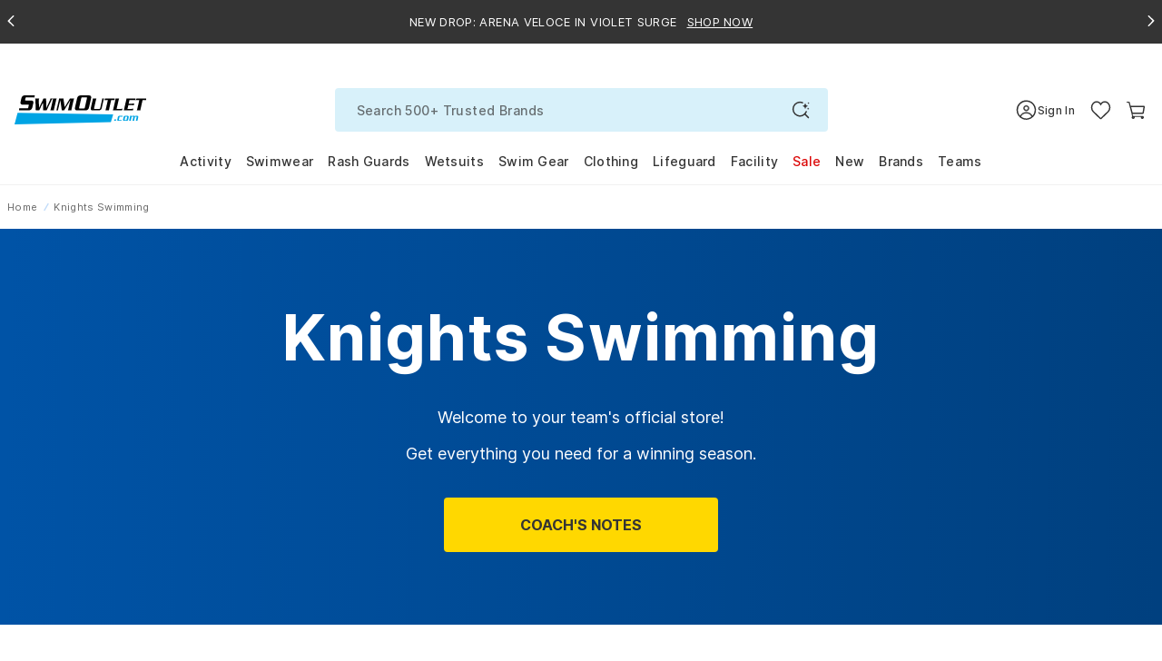

--- FILE ---
content_type: text/javascript
request_url: https://www.swimoutlet.com/cdn/shop/t/317/assets/se-7459-a73b2f12943a5fb83c43.min.js?v=41758606083980510051769062880
body_size: 14149
content:
(self.webpackChunkswimoutlet_shopify_theme=self.webpackChunkswimoutlet_shopify_theme||[]).push([[7459],{4350:(e,t,a)=>{(t=a(76314)(!1)).push([e.id,'.Image__Element:not(:first-of-type){display:none}.show_image{display:block}.hide_image{display:none}.ProductItem__NavigationButton{position:absolute;z-index:2;display:flex;align-items:center;justify-content:center;width:40px;height:40px;padding:0;background-color:#fff;border:none;border-radius:50%;color:#000;cursor:pointer;opacity:0;transition:opacity .2s ease-in-out,background-color .2s ease-in-out}.ProductItem__NavigationButton:hover{background-color:#fff}.ProductItem__NavigationButton:focus{outline:none}.ProductItem__NavigationButton--prev{left:10px;top:50%;transform:translateY(-50%)}.ProductItem__NavigationButton--next{right:10px;top:50%;transform:translateY(-50%)}@media(min-width: 768px){.AspectRatio:hover .ProductItem__NavigationButton{opacity:1}}.product-swiper-container{position:absolute !important;top:0;left:0;width:100%;height:100%;border-radius:8px;overflow:hidden;touch-action:pan-y pinch-zoom;-webkit-touch-callout:none;-webkit-user-select:none;user-select:none}.product-swiper-container .swiper-slide{height:100%;overflow:hidden;touch-action:pan-y pinch-zoom}.product-swiper-container .swiper-slide img{display:block;width:100%;height:100%;object-fit:cover;object-position:center;position:absolute;top:0;left:0;height:100%;width:100%;clip-path:inset(1px)}.product-swiper-container .swiper-button-prev::after,.product-swiper-container .swiper-button-next::after{display:none}.AspectRatio__Inline{max-width:1044px;padding-bottom:112.643678161%;--aspect-ratio: 0.726}.AspectRatio--FillHeight img{height:100% !important}@keyframes imageShow{0%{opacity:0;display:none}1%{opacity:0;display:block}100%{opacity:1;display:block}}@keyframes imageHide{0%{opacity:1;display:block}100%{opacity:0;display:none}}.ImageView .ProductItem__Image{width:100%;height:100%;object-fit:cover;transition:opacity .3s ease-in-out;display:block}.ImageView .ProductItem__Image--Show{opacity:1;visibility:visible}.ImageView .ProductItem__Image--Hide{opacity:0;visibility:hidden}.swiper__animation{transform:translate3d(-50%, 0, 0) !important;transition:transform .6s ease !important;will-change:transform}.ProductItem__youthstyles{position:absolute;top:12px;left:12px;width:80px;height:80px;color:#fff;padding:0;font-size:12px;font-weight:600;z-index:2;text-transform:uppercase;text-indent:-99999px;z-index:3}@media screen and (max-width: 767px){.ProductItem__youthstyles{width:60px;height:60px}}.ProductItem__youthstyles--secret-garden{background-image:url("https://cdn.shopify.com/s/files/1/0248/3024/6994/files/badge-youth-size.svg?v=1747272069");background-repeat:no-repeat;background-size:contain}@media screen and (max-width: 767px){.ProductItem__youthstyles--secret-garden{top:6px;left:6px}}.ProductItem__youthstyles--woodland{background-image:url("https://cdn.shopify.com/s/files/1/0248/3024/6994/files/badge-youth-size-woodland.svg?v=1747272987");background-repeat:no-repeat;background-size:contain;top:24px;left:-36px}@media screen and (max-width: 767px){.ProductItem__youthstyles--woodland{top:24px;left:-12px}}.ProductItem__youthstyles--block-party{background-image:url("https://cdn.shopify.com/s/files/1/0248/3024/6994/files/badge-youth-size-blockparty.svg?v=1747272969");background-repeat:no-repeat;background-size:contain;top:24px;left:-36px}@media screen and (max-width: 767px){.ProductItem__youthstyles--block-party{top:24px;left:-12px}}.ProductItem__youthstyles--summer-camp{background-image:url("https://cdn.shopify.com/s/files/1/0248/3024/6994/files/summer-camp-ysa.svg?v=1748490205");background-repeat:no-repeat;background-size:contain;top:24px;left:-36px}@media screen and (max-width: 767px){.ProductItem__youthstyles--summer-camp{top:24px;left:-12px}}.ProductItem__youthstyles--art-school{background-image:url("https://cdn.shopify.com/s/files/1/0248/3024/6994/files/AS-YSA.svg?v=1750923980");background-repeat:no-repeat;background-size:contain;top:24px;left:-36px}@media screen and (max-width: 767px){.ProductItem__youthstyles--art-school{top:24px;left:-12px}}.ProductItem__youthstyles--granny-2025{background-image:url("https://cdn.shopify.com/s/files/1/0248/3024/6994/files/ld-gs-ysa.svg?v=1759283375");background-repeat:no-repeat;background-size:contain;top:-20px;left:-40px;width:80px;height:80px}@media screen and (min-width: 1920px){.ProductItem__youthstyles--granny-2025{top:-20px;left:-55px;width:100px;height:100px}}@media screen and (max-width: 767px){.ProductItem__youthstyles--granny-2025{top:-16px;left:-12px;width:60px;height:60px}}.ProductItem__youthstyles--lny-2026{background-image:url("https://cdn.shopify.com/s/files/1/0248/3024/6994/files/ny2026_ysa.svg?v=1766998947");background-repeat:no-repeat;background-size:contain;top:-20px;left:-40px;width:80px;height:80px}@media screen and (min-width: 1920px){.ProductItem__youthstyles--lny-2026{top:-20px;left:-55px;width:100px;height:100px}}@media screen and (max-width: 767px){.ProductItem__youthstyles--lny-2026{top:-16px;left:-12px;width:60px;height:60px}}.ProductItem__comingsoon{width:100px;height:100px;border-radius:100%;background-color:#365498;color:#fff;position:absolute;top:50%;left:50%;z-index:3;align-items:center;justify-content:center;font-size:15px;line-height:normal;font-weight:500;display:flex;transform:translate(-50%, -50%);text-transform:uppercase;text-align:center}.ProductItem__comingsoon--summer-camp{background-color:#365498}.swiper__animation-return{transform:translate3d(0, 0, 0) !important;transition:transform .3s ease !important}.product-swiper-container .swiper-slide.video-slide{display:flex;clip-path:inset(1px);border-radius:8px}.product-swiper-container .swiper-slide.video-slide .product-video{width:100%;height:100%;display:block;position:relative;margin:0 auto;object-fit:cover;object-position:top;transform:none;backface-visibility:visible;clip-path:none}.product-swiper-container .swiper-slide.video-slide::after{content:"";position:absolute;background-color:#fff;top:0;right:-2px;bottom:0;left:auto;width:2px;height:100%;display:block;opacity:1;z-index:5}.product-swiper-container .swiper-slide.video-slide::before{content:"";position:absolute;background-color:#fff;top:auto;right:auto;bottom:-1px;left:auto;width:100%;height:2px;display:block;opacity:1;z-index:5}@media screen and (max-width: 767px){.CollectionProducts .product-swiper-container,.CollectionProducts .ProductItem__ImageWrapper .ProductItem__Image,.CollectionProducts .ProductItem__ImageWrapper .swiper-slide:after{border-radius:0}}.ProductItem__Label--OpenBox{display:inline-flex;align-items:center;border-radius:10px;font-size:10px;padding:0 6px;height:15px;line-height:1rem;letter-spacing:.33px;background-color:#fff;font-weight:bold;z-index:1;text-transform:uppercase;color:#343434}@media(min-width: 768px){.ProductItem__Label--OpenBox{font-size:11px}}.ProductItem__LabelList--TopLeft{display:flex;flex-wrap:wrap;position:absolute;left:.5rem;top:.5rem;bottom:auto}.ProductItem__LabelList--TopLeft>span{margin-right:4px;margin-top:4px}.ProductItem__LabelList--TopLeft>span:last-child{margin-right:0}@media(max-width: 767px){.ProductItem__LabelList--TopLeft{left:0;right:0;width:100%}.ProductItem__LabelList--TopLeft>span{margin-left:.5rem}}',""]),e.exports=t},18714:(e,t,a)=>{(t=a(76314)(!1)).push([e.id,".ProductItem__Image{display:block}.ProductItem__Label--Sale_test{width:33px;height:14px;background-size:cover;display:block;color:#d00}.ProductItem__ColorSwatchList--Empty{height:23px}.ColorSwatch--small{width:16px;height:16px}.ProductItem__more-like{height:20px;display:flex;align-items:center;justify-content:flex-start;margin-top:8px}.similar-btn{border:1px solid #343434;color:#343434;border-radius:20px;background-color:#fff;padding:2px 12px;font-weight:500;font-size:12px;line-height:14px;cursor:pointer;transition:all .2s ease;height:20px}@media(min-width: 1200px){.CollectionProducts .ColorSwatch--small{width:21.5px;height:21.5px}}",""]),e.exports=t},20421:(e,t,a)=>{"use strict";a.d(t,{A:()=>r});const r=a(96540).createContext({affilateStoreId:0,currentCategoryId:0})},27459:(e,t,a)=>{"use strict";a.d(t,{A:()=>ae});var r=a(96540),o=(a(9556),a(50426)),i=a(20421),n=a(78353),l=a(97744),s=a(86885),c=a(49192),d=a(6258),u=a(7918);const m=r.memo(({product:e,teamStoreId:t,isOpenboxCategory:a})=>{const o=(0,r.useCallback)((e,t)=>{const a=new Date((new Date).toLocaleString("en-US",{timeZone:"America/Los_Angeles"})),r=new Date(e),o=new Date(t),i=e=>e.toLocaleDateString("en-US",{month:"2-digit",day:"2-digit",year:"numeric"});return a<r?`STARTING ${i(r)}`:a>o?"GROUP BUY ENDED":`ENDING ${i(o)}`},[]);if(a)return r.createElement("div",{className:"ProductItem__LabelList ProductItem__LabelList--TopLeft"},r.createElement("span",{className:"ProductItem__Label--OpenBox"},"OPENBOX"));if(e.data.OrderWindowEndDate&&e.data.OrderWindowStartDate){const t=o(e.data.OrderWindowStartDate,e.data.OrderWindowEndDate);return r.createElement("div",{className:"ProductItem__LabelList"},r.createElement("div",{className:"pdp__groupby"},r.createElement("span",{className:"label-pdp__groupby"},t)))}return e.data.isMemberEarlyAccess?r.createElement("div",{className:"ProductItem__LabelList"},r.createElement("div",{className:"ProductItem__early-access"},r.createElement("span",{className:"label-early-access"},"MEMBER EARLY ACCESS"))):e.data.IsTeamSuit?r.createElement("div",{className:"ProductItem__LabelList"},r.createElement("div",{className:"ts-badge-teamsuit"},"TEAM SUIT")):"True"!==(0,u.ZH)("IsBestSeller",e.data.facets)||t?null:r.createElement("div",{className:"ProductItem__LabelList"},r.createElement("span",{className:"ProductItem__Label--BestSeller"},"Best Seller"))});m.displayName="ProductFlags";const p=m,g=r.memo(({product:e})=>{if("False"!==(0,u.ZH)("isInstock",e.data.facets))return null;const t={"Sporti x Tyler Wallach":" soldout-tyler","Sporti x aLILscribble":" soldout-alilscribble","Sporti x Mat Chavez":" soldout-mattchavez","Sporti x Emma Weyant Better in Bloom":" ProductItem__soldout--emma","Sporti x Shaine Casas Back to the 90's":" soldout-shaine","Sporti x Wyatt Hersey":" soldout-wyatt","Sporti x Emma Weyant Riviera Reverie":" ProductItem__soldout--emma-rivier","Sporti x Alex [AND] Gretchen Walsh Star Spangled Summer":" soldout-alex-gretchen","Sporti Paris Collection":" ProductItem__soldout--paris","Sporti Granny Sweater Collection 2024":" ProductItem__soldout--granny-2024","Sporti Granny Sweater Collection 2025":" ProductItem__soldout--granny-2025","Sporti Lunar New Year 2025":" ProductItem__soldout--lny-2026","Sporti Lunar New Year 2026":" ProductItem__soldout--lny-2026","Sporti Secret Garden Collection":" ProductItem__soldout--secret-garden","Sporti Woodland Collection":" ProductItem__soldout--woodland","Sporti Block Party Collection":" ProductItem__soldout--block-party","Sporti Summer Camp Collection":" ProductItem__soldout--summer-camp","Sporti Art School Collection":" ProductItem__soldout--art-school"};let a="";const o=e.data.facets?.find(e=>"SAtt_BrandCollection"===e.name);if(o?.values)for(const e of o.values)if(t[e]){a=t[e];break}return r.createElement("span",{className:`ProductItem__soldout${a}`},"SOLD OUT")});g.displayName="SoldOutBadge";const f=g,h={"Sporti Secret Garden Collection":["8223308","8223317","8223313"],"Sporti Woodland Collection":["8223504","8223505","8223515","8223517","8223510","8223511"],"Sporti Block Party Collection":["8224075","8223967","8223976","8223977","8223974","8223968"],"Sporti Summer Camp Collection":["8224382","8224383","8223984","8223986","8224000","8224002","8223989","8223996","8223998","8223992","8223994","8224004","8224006"],"Sporti Art School Collection":["8224627","8224640","8224642","8224629","8224631","8224633","8224635","8224637"],"Sporti Granny Sweater Collection 2025":["8225446","8225445","8225448","8225459","8225461","8225441","8225443","8225455","8225457","8225451","8225450","8225453","8221910"],"Sporti Lunar New Year 2026":["8226072","8226069","8226073","8226074","8226070"]},_=["/collections/sporti/sporti-secret-garden-collection","/collections/sporti/sporti-woodland-collection","/collections/sporti/sporti-block-party-collection","/collections/sporti/sporti-summer-camp-collection","/collections/sporti/sporti-art-school-collection","/collections/sporti/sporti-granny-sweater-collection-2025","/collections/sporti/sporti-lunar-new-year-2026"],I={"Sporti Secret Garden Collection":" ProductItem__youthstyles--secret-garden","Sporti Woodland Collection":" ProductItem__youthstyles--woodland","Sporti Block Party Collection":" ProductItem__youthstyles--block-party","Sporti Summer Camp Collection":" ProductItem__youthstyles--summer-camp","Sporti Art School Collection":" ProductItem__youthstyles--art-school","Sporti Granny Sweater Collection 2025":" ProductItem__youthstyles--granny-2025","Sporti Lunar New Year 2026":" ProductItem__youthstyles--lny-2026"},P=r.memo(({product:e})=>{const t=location.pathname.toLowerCase();if(!_.includes(t))return null;const a=String(e.data.productCode),o=e.data.facets?.find(e=>"SAtt_BrandCollection"===e.name);if(!o?.values)return null;for(const e of o.values){const t=h[e];if(t&&t.includes(a)){const t=I[e]||"";return r.createElement("span",{className:`ProductItem__youthstyles${t}`},"Youth Styles Available")}}return null});P.displayName="YouthStylesBadge";const y=P,w={"Sporti Lunar New Year 2026":["8226361","8226362","8226363","8226364"]},S=["/collections/sporti/sporti-lunar-new-year-2026"],x={"Sporti Lunar New Year 2026":" ProductItem__comingsoon--lny-2026"},v=r.memo(({product:e})=>{if("False"!==(0,u.ZH)("isInstock",e.data.facets))return null;const t=window.location.pathname.toLowerCase();if(!S.some(e=>t.includes(e.toLowerCase())))return null;const a=String(e.data.productCode),o=e.data.facets?.find(e=>"SAtt_BrandCollection"===e.name);if(!o?.values)return null;for(const e of o.values){const t=w[e];if(t&&t.includes(a)){const t=x[e]||"";return r.createElement("span",{className:`ProductItem__comingsoon${t}`},"Coming Soon")}}return null});v.displayName="ComingSoonBadge";const b=v;var E=a(85072),C=a.n(E),N=a(97825),L=a.n(N),k=a(77659),A=a.n(k),M=a(55056),O=a.n(M),T=a(10540),F=a.n(T),D=a(41113),z=a.n(D),$=a(4350),R=a.n($),B={};B.styleTagTransform=z(),B.setAttributes=O(),B.insert=A().bind(null,"head"),B.domAPI=L(),B.insertStyleElement=F(),C()(R(),B),R()&&R().locals&&R().locals;var W=a(67908);a(67039),a(51802),a(15242),W.Ay.use([W.Vx,W.dK]);const H=function(e){const{imageListUrl:t,productDetailLink:a,productName:u,isRecommendationProduct:m,shopifyProductId:g,objectID:h,isColorSwatch:_,mainImageOriginal:I,colorName:P,productHandleName:w,isWishlistItem:S,product:x,queryParams:v,position:E,teamStoreId:C,queryID:N,renderFlipImage:L,teamSuitSurveyProductList:k,rollOverImageWhenHovered:A,removeWishList:M,wishlistData:O,listNameOverride:T,hasVideo:F,selectedColorOptionId:D,originalColorOptionId:z,useSimpleImageView:$=!1,isOpenboxCategory:R=!1}=e,B=(()=>{const e=window.innerWidth;return e>=1865?"431px":e<767?"49vw":e<991?"31vw":e<1199?"32vw":e<1865?"23vw":"431px"})(),H=!(x.data.group_ids&&"object"==typeof x.data.group_ids&&x.data.group_ids?.some(e=>s.Uc.includes(e))||x.data.isImageCropped&&"N"===x.data.isImageCropped||x.data.isImageCropped&&0!==x.data.CustomId),q=x.data.CustomId&&0!==x.data.CustomId&&!c.gB.includes(x.data.productCode);let[V,U]=n.A.getMainImageAndSrcSet(I,H);const[j,Z]=(0,r.useState)(!1),G=(0,r.useRef)(!1),Y=(0,r.useRef)(null),K=(0,r.useRef)(!1),X=(0,r.useRef)(new Set),[J,Q]=(0,r.useState)(!1),ee=(0,r.useRef)(null),te=(0,r.useRef)(null),ae=(0,r.useRef)(null),re=(0,r.useRef)(null);(0,r.useEffect)(()=>{if(1===E){const e="swiper_animation_shown";if(!(0,l.Ri)(e)&&!C&&!m&&n.A.isMobile()){const a=new IntersectionObserver(([a])=>{if(a.isIntersecting&&!G.current&&t.length>0){G.current=!0;const t=Y.current?.querySelectorAll(".swiper-slide");t&&((0,l.TV)(e,"true",.5),t.forEach(e=>{e.classList.add("swiper__animation")}),setTimeout(()=>{t.forEach(e=>{e.classList.remove("swiper__animation"),e.classList.add("swiper__animation-return")}),setTimeout(()=>{if(Y.current){Y.current.querySelectorAll(".swiper-slide").forEach(e=>{e.classList.remove("swiper__animation-return"),e.classList.remove("swiper__animation")});const e=Y.current.querySelector(".swiper-container");e&&(e.classList.remove("swiper__animation"),e.classList.remove("swiper__animation-return")),Y.current.querySelectorAll("*").forEach(e=>{e.classList.remove("swiper__animation"),e.classList.remove("swiper__animation-return")})}},700)},700))}},{threshold:1,rootMargin:"100px 0px 0px 0px"});return Y.current&&a.observe(Y.current),()=>{Y.current&&a.unobserve(Y.current)}}}},[t.length,x]),L&&t.length>1&&(t.length=1),document.getElementsByClassName((m?"Image__Element_RecommendationProduct__":"Image__Element__")+(g||h));let oe=null!=document.getElementById("comingSoonPhotoUrl")?document.getElementById("comingSoonPhotoUrl").value:"";const ie=e=>{oe&&e.target.src!==oe&&(e.target.onerror=null,e.target.src=oe,e.target.srcset="")},[ne,le]=(0,r.useState)({index:0,previousIndex:-1});let[se,ce]=(0,r.useState)();const[de,ue]=(0,r.useState)(!1),me=(0,r.useRef)(null),pe=(0,r.useRef)(null),[ge,fe]=(0,r.useState)(!1);(0,r.useEffect)(()=>{if(!de)return le({index:0,previousIndex:-1}),void clearInterval(se);let e;return t.length>0&&le({index:1,previousIndex:0}),L||(e=setInterval(()=>{le(e=>({index:e.index===t.length?0:e.index+1,previousIndex:e.index}))},1800),ce(e)),()=>{clearInterval(e),le({index:0,previousIndex:-1}),ce(null)}},[de]);const[he,_e]=(0,r.useState)(null),Ie=(0,r.useCallback)(async()=>{if(!he&&!X.current.has(w))try{const e="/products/"+w+".js",t=await fetch(e);if(!t.ok)return;const a=await t.json();if(!a.media)return;const r=a.media.find(e=>"video"===e.media_type);if(!r)return;let o=Math.max.apply(null,r.sources.map(function(e){return e.height}));const i=r.sources.filter(e=>"mp4"===e.format&&e.height===o);if(0===i.length)return;_e(i[0].url),X.current.add(w)}catch(e){console.error("Error loading video:",e)}},[w,he]);(0,r.useEffect)(()=>{if(L||!Y.current)return;re.current=(0,d.sg)(e=>{Q(e)},150);const e=new IntersectionObserver(([e])=>{re.current&&re.current(e.isIntersecting)},{threshold:.1,rootMargin:"50px 0px 50px 0px"});return e.observe(Y.current),ee.current=e,()=>{e&&e.disconnect(),re.current=null}},[L,h,g,E]),(0,r.useEffect)(()=>{const e=h||g||"unknown";if(!L&&J)return te.current&&(te.current.destroy(!0,!0),te.current=null),me.current&&J&&(ae.current&&clearTimeout(ae.current),ae.current=setTimeout(()=>{try{if(!me.current||!J)return;me.current.querySelectorAll(".swiper-slide").forEach(e=>{e.className=e.className.replace(/swiper-slide-(duplicate|next|prev|active)(-next|-prev)?/g,"swiper-slide")}),me.current.setAttribute("data-swiper-id",h||g);const e={slidesPerView:1,loop:t.length+(F&&he?1:0)+1>=2,loopPreventsSlide:!1,observer:!0,observeParents:!0,updateOnImagesReady:!0,initialSlide:0,roundLengths:!0,on:{touchStart:()=>{K.current=!0;const e=me.current?.querySelectorAll(".swiper-slide.video-slide");te.current&&e?.length>0&&e.forEach(e=>{const t=e.querySelector("video");t&&t.play()})},slideChange:e=>{const t=me.current?.querySelectorAll(".swiper-slide.video-slide");e&&t?.length>0&&t.forEach(t=>{const a=e.slides[e.activeIndex]===t,r=t.querySelector("video");a&&r&&r.play()}),F&&w&&!he&&K.current&&(Ie(),e.update())}}},a=new W.Ay(me.current,e);a.update(),a.enable(),te.current=a,ae.current=null}catch(t){console.error(`[ImageView Swiper] Product ${e} (position ${E}): Swiper initialization error:`,t),ae.current=null}},250)),()=>{ae.current&&(clearTimeout(ae.current),ae.current=null)};te.current&&(te.current.destroy(!0,!0),te.current=null)},[J,t.length,h,g,L,F,P,w,E]),(0,r.useEffect)(()=>{if(!he||!te.current||!J)return;const e=te.current,t=e.activeIndex;e.update(),t<e.slides.length&&e.slideTo(t,0,!1)},[he,J]),(0,r.useEffect)(()=>{if(!te.current||!J)return;const e=te.current,t=e.activeIndex;e.update(),t<e.slides.length?e.slideTo(t,0,!1):e.slideTo(0,0,!1)},[t.length,J]),(0,r.useEffect)(()=>()=>{if(ae.current&&(clearTimeout(ae.current),ae.current=null),te.current){try{te.current.destroy(!0,!0)}catch(e){console.warn("Error destroying swiper instance:",e)}te.current=null}ee.current&&(ee.current.disconnect(),ee.current=null)},[]);const Pe=(0,r.useCallback)(e=>{e.preventDefault(),e.stopPropagation(),K.current=!0;const t=e.currentTarget.closest(".AspectRatio");if(!t)return;const a=t.querySelector(".swiper-container");a&&a.swiper&&a.swiper.slidePrev()},[]),ye=(0,r.useCallback)(e=>{e.preventDefault(),e.stopPropagation(),K.current=!0;const t=e.currentTarget.closest(".AspectRatio");if(!t)return;const a=t.querySelector(".swiper-container");a&&a.swiper&&a.swiper.slideNext()},[]),we=()=>{j||Z(!0),fe(!0)},Se=()=>{fe(!1),ue(!1)},xe=(e,t)=>t&&!A?[]:e.filter(e=>!e.includes("no-photo")).length>0?r.createElement(r.Fragment,null," ",e.map((e,a)=>{if(t)return r.createElement("img",{key:e,src:e,onError:ie,sizes:B,"data-size":"auto",srcSet:n.A.getMainImageAndSrcSet(e,H)[1],loading:"lazy",className:`Image--lazyLoaded ProductItem__Image ${a+1===ne.index?"ProductItem__Image--Show":""} ${a+1===ne.previousIndex?"ProductItem__Image--Hide":""} ${m?"Image__Element_RecommendationProduct__":"Image__Element__"}${g||h}`,alt:u});{const t="div",o=$?"image-item":"swiper-slide";return r.createElement(t,{className:o,key:e},r.createElement("img",{src:e,onError:ie,sizes:B,"data-size":"auto",srcSet:n.A.getMainImageAndSrcSet(e,H)[1],loading:"lazy",className:`Image--lazyLoaded ProductItem__Image ${a+1===ne.index?"ProductItem__Image--Show":""} ${a+1===ne.previousIndex?"ProductItem__Image--Hide":""} ${m?"Image__Element_RecommendationProduct__":"Image__Element__"}${g||h}`,alt:u}))}})):"",ve=(0,r.useCallback)(e=>{const t=V&&!V.includes("no-photo")?V:oe,a=E<=12?"eager":"lazy",o=r.createElement("img",{onError:ie,src:t,srcSet:U,sizes:B,loading:a,className:`ProductItem__Image ProductItem__Image--Main ${0===ne.index?"ProductItem__Image--Show":"ProductItem__Image--Hide"} ${0===ne.previousIndex?"ProductItem__Image--Hide":""} Image--lazyLoaded ${m?"Image__Element_RecommendationProduct__":"Image__Element__"}${g||h}`,alt:u});return e||$?o:r.createElement("div",{className:"swiper-slide"},o)},[V,oe,ie,U,B,ne.index,ne.previousIndex,m,g,h,u,$,E]),be=async e=>{if(e.preventDefault(),!k&&"open-quickview"!=e.target.getAttribute("data-action")&&"open-favorite"!=e.target.getAttribute("data-action"))return"remove-favorite"==e.target.getAttribute("data-action")?(e.preventDefault(),void await M(O?.s_ShopifyProductIds,O?.s_ShopifyVariantIds)):void("add-wishlist"!=e.target.getAttribute("data-action")?Ce(!0):e.preventDefault())},Ee=e=>{1===e.button&&Ce(!1)},Ce=t=>{const r=n.A.addUrlParam(a,"color",P).split("?")[1]||"";o.A.sendProductClick(x,T||(e.isSearchPage?o.C:e.collectionName),E-1,r,t,D,z)};(0,r.useEffect)(()=>{pe.current&&he&&J&&pe.current.load()},[he,J]),(0,r.useEffect)(()=>{if(!he||!pe.current||!J)return;const e=pe.current,t=e.querySelector("source");t.src!==he&&(t.src=he,e.load());const a=me.current?.querySelectorAll(".swiper-slide.video-slide");te.current&&a?.length>0&&a.forEach(e=>{const t=te.current.slides[te.current.activeIndex]===e,a=e.querySelector("video");t&&a&&a.play()})},[he,J]),(0,r.useEffect)(()=>{if(!he||!J)return;me.current?.querySelectorAll(".video-slide video source").forEach(e=>{e.src!==he&&(e.src=he,e.parentElement.load())});const e=me.current?.swiper;if(e){const t=e.slides[e.activeIndex].querySelector("video");if(t){const e=()=>{t.play().catch(e=>console.warn("Video play failed",e)),t.removeEventListener("canplay",e)};t.readyState>=3?t.play().catch(e=>console.warn("Video play failed",e)):t.addEventListener("canplay",e)}}},[he,J]);const Ne=F&&r.createElement("div",{className:"swiper-slide video-slide"},r.createElement("video",{ref:pe,className:"product-video",muted:!0,loop:!0,playsInline:!0,preload:"auto",onCanPlay:()=>{pe.current?.play()}},r.createElement("source",{src:he||"",type:"video/mp4"})));return r.createElement(i.A.Consumer,null,e=>r.createElement(r.Fragment,null,r.createElement(y,{product:x}),r.createElement("div",{onClick:be,onAuxClick:Ee,rel:"noopener","aria-label":u,className:`ProductItem__ImageWrapper ${$?"ImageView--simple ":""}ImageView`,"data-insights-object-id":x.data.id,"data-insights-position":E,"data-insights-query-id":N,style:{cursor:"pointer"},ref:Y},r.createElement("div",{onMouseOver:we,onMouseLeave:Se,className:"AspectRatio AspectRatio--withFallback AspectRatio__Inline AspectRatio--NewUX "+(q?"AspectRatio--FillHeight":"")},k&&r.createElement("span",{className:"survey-ProductItem__select "+(k?.find(e=>e.productCode===x.data.productCode)?"selected":"")},r.createElement("span",{className:"survey-select-txt"},k?.find(e=>e.productCode===x.data.productCode)?"SELECTED":"SELECT")),r.createElement(b,{product:x}),r.createElement(f,{product:x}),w&&"Y"!=x.data.isBundle&&!k&&!S&&r.createElement("span",{className:"ProductItem__quickview","data-action":"open-quickview","data-handle":w,"data-default-color":P,"data-aff-cat-id":e.currentCategoryId,"data-aff-store-id":e.affilateStoreId,"data-aff-custom-id":x.data.CustomId||0,"data-size-group":1===v?.filters?.sizeList?.length?v?.filters?.sizeList[0]:null,"data-product-bucket-id":x.data.BucketId,"data-product-click":!0},"QUICK ADD",r.createElement("svg",{className:"icon icon--search-mb",role:"presentation",viewBox:"0 0 32 32",width:32,height:32},r.createElement("g",{id:"quick_add-mb","data-name":"quick add",transform:"translate(-979 -822)"},r.createElement("circle",{id:"Ellipse_1608","data-name":"Ellipse 1608",cx:16,cy:16,r:16,transform:"translate(979 822)",fill:"#fff"}),r.createElement("g",{id:"icon",transform:"translate(-1 0.018)"},r.createElement("path",{id:"wheels",d:"M0,1.6c0-.331,0,.331,0,0ZM6,14.2a2.4,2.4,0,1,0,2.4,2.4A2.4,2.4,0,0,0,6,14.2Zm8.4,0a2.4,2.4,0,1,0,2.4,2.4A2.4,2.4,0,0,0,14.4,14.2ZM6,15.4a1.2,1.2,0,1,0,1.2,1.2A1.2,1.2,0,0,0,6,15.4Zm8.4,0a1.2,1.2,0,1,0,1.2,1.2A1.2,1.2,0,0,0,14.4,15.4Z",transform:"translate(986 828)",fill:"#343434",fillRule:"evenodd"}),r.createElement("path",{id:"Subtraction_2","data-name":"Subtraction 2",d:"M-115.4,2479.182h-10.8a.6.6,0,0,1-.59-.49l-1.8-9.583-.481-1.929H-130.4a.6.6,0,0,1-.6-.6.6.6,0,0,1,.6-.6h1.8a.6.6,0,0,1,.582.454l.486,1.946h.035l.227,1.2h-.008l1.008,5.375,10.973-.551.965-4.824h-.037l.285-1.2h.483a.594.594,0,0,1,.464.22.6.6,0,0,1,.125.5l-1.2,6a.6.6,0,0,1-.558.481l-11.276.567.344,1.834h10.3a.6.6,0,0,1,.6.6A.6.6,0,0,1-115.4,2479.182Z",transform:"translate(1117 -1637)",fill:"#343434"}),r.createElement("path",{id:"Path_13279","data-name":"Path 13279",d:"M994.52,832.582h-1.5a.6.6,0,0,1,0-1.2h1.5a.6.6,0,0,1,0,1.2Z",transform:"translate(-4.01)",fill:"#343434"}),r.createElement("path",{id:"Path_13280","data-name":"Path 13280",d:"M994.522,832.582h-1.5a.6.6,0,0,1,0-1.2h1.5a.6.6,0,0,1,0,1.2Z",transform:"translate(8.851)",fill:"#343434"}),r.createElement("g",{id:"_","data-name":"+"},r.createElement("path",{id:"Path_13277","data-name":"Path 13277",d:"M999.02,832.582h-6a.6.6,0,0,1,0-1.2h6a.6.6,0,0,1,0,1.2Z",fill:"#343434"}),r.createElement("path",{id:"Path_13278","data-name":"Path 13278",d:"M999.02,832.582h-6a.6.6,0,0,1,0-1.2h6a.6.6,0,0,1,0,1.2Z",transform:"translate(164.038 1828.001) rotate(-90)",fill:"#343434"})))))),L?r.createElement("div",{className:"card-flip"},ve(!0),j?xe(t,!0):""):$?r.createElement(r.Fragment,null,ve(!1)):r.createElement(r.Fragment,null,t.length>0&&r.createElement(r.Fragment,null,!n.A.isMobile()&&ge&&r.createElement(r.Fragment,null,r.createElement("div",{className:"ProductItem__NavigationButton ProductItem__NavigationButton--prev",onClick:e=>Pe(e)},r.createElement("svg",{width:"20",height:"12",viewBox:"0 0 20 12",fill:"none",xmlns:"http://www.w3.org/2000/svg"},r.createElement("path",{d:"M6.41876 11.0637L1.35636 6.00132",stroke:"#343434",strokeWidth:"1.5",strokeLinecap:"round"}),r.createElement("path",{d:"M6.41876 0.936133L1.35636 5.99853",stroke:"#343434",strokeWidth:"1.5",strokeLinecap:"round"}),r.createElement("path",{d:"M18.3936 6.06372L2.19393 6.06372",stroke:"#343434",strokeWidth:"1.5",strokeLinecap:"round"}))),r.createElement("div",{className:"ProductItem__NavigationButton ProductItem__NavigationButton--next",onClick:e=>ye(e)},r.createElement("svg",{width:"20",height:"12",viewBox:"0 0 20 12",fill:"none",xmlns:"http://www.w3.org/2000/svg"},r.createElement("path",{d:"M13.3312 11.0637L18.3936 6.00132",stroke:"#343434",strokeWidth:"1.5",strokeLinecap:"round"}),r.createElement("path",{d:"M13.3312 0.936133L18.3936 5.99853",stroke:"#343434",strokeWidth:"1.5",strokeLinecap:"round"}),r.createElement("path",{d:"M1.35638 6.06372L17.5561 6.06372",stroke:"#343434",strokeWidth:"1.5",strokeLinecap:"round"}))))),r.createElement("div",{className:"product-swiper-container swiper-container",ref:me,key:P},r.createElement("div",{className:"swiper-wrapper"},ve(!1),t.length>0&&xe(t,!1),Ne))),r.createElement("span",{className:"Image__Loader"})),r.createElement(p,{product:x,teamStoreId:C,isOpenboxCategory:R}),n.A.getParkaProductCode()?.indexOf("|"+h+"|")>-1||n.A.getParkaProductCode()?.indexOf("|"+x.data.internalId+"|")>-1?r.createElement("span",{className:"pakas-photo-ico"}):null,C||k?null:r.createElement("div",{className:"product-favorite "+(S?"is-favorite":""),"data-action":S?"remove-favorite":"add-wishlist","data-handle":w,"data-default-color":P,"data-product-id":g,"data-product-variant-id":O?.s_ShopifyVariantIds},r.createElement("svg",{className:"icon icon--wishlist",xmlns:"http://www.w3.org/2000/svg",width:"18.25",height:"16.85",viewBox:"0 0 18.25 16.85"},r.createElement("path",{d:"M15.619,1.547A4.454,4.454,0,0,0,12.279,0,4.2,4.2,0,0,0,9.067,1.547L8.5,2.452l-.567-.905A4.2,4.2,0,0,0,4.721,0a4.455,4.455,0,0,0-3.34,1.547,5.743,5.743,0,0,0,0,7.472l6.6,6.342a.7.7,0,0,0,.383.224A.656.656,0,0,0,8.5,15.6a.689.689,0,0,0,.516-.239l6.6-6.342A5.743,5.743,0,0,0,15.619,1.547Z",transform:"translate(0.625 0.625)",fill:"none",stroke:"currentColor",strokeWidth:"1.25"}))))))};var q=a(18714),V=a.n(q),U={};U.styleTagTransform=z(),U.setAttributes=O(),U.insert=A().bind(null,"head"),U.domAPI=L(),U.insertStyleElement=F(),C()(V(),U),V()&&V().locals&&V().locals;var j=a(64428),Z=a(64310),G=a.n(Z),Y={};function K(e){if("number"==typeof e)return e;if("string"==typeof e){const t=e.replace(/[^0-9.-]/g,""),a=parseFloat(t);return Number.isFinite(a)?a:NaN}return NaN}Y.styleTagTransform=z(),Y.setAttributes=O(),Y.insert=A().bind(null,"head"),Y.domAPI=L(),Y.insertStyleElement=F(),C()(G(),Y),G()&&G().locals&&G().locals;const X=({productPriceData:e,teamStoreId:t=null,customId:a,isWishlistItem:o=!1,wishlistData:i,showLowestPrice:l=!1})=>{const s=a&&0!=a&&"0"!==a,c=null!==t,d=new Date("1 Sep 2021 00:00:00 PDT"),u=new Date("17 Sep 2021 00:00:00 PDT"),m=new Date,p="Early Access! Gift With Purchase for SO+ Members"==e.additionalMessage&&m>d&&m<u,g=(()=>{const{isMapPrice:t,priceRange:a,productPrice:o,salePrice:i,listPrice:s,memberPrice_SO:c,memberPriceLowest:d,productPriceLowest:u}=e,m=K(d);if(l){if(c&&n.A.getMemberPriceShow(c)){if(t&&"y"==t.toLowerCase())return r.createElement("span",{className:"ProductItem__Price iMemberPrice"},r.createElement("i",null,"See Member Price in Cart"));if(Number.isFinite(m)&&m>0){const e=K(u);return Number.isFinite(e)&&m>=e?r.createElement("span",{className:"ProductItem__Price iMemberPrice"},r.createElement("i",null,"Member Price Available")):r.createElement("span",{className:"ProductItem__Price iMemberPrice"},r.createElement("span",null,"$",m.toFixed(2)),r.createElement("i",null,"Member Price"))}}}else if(c){let e=n.A.getMemberPriceShow(c);if(e&&""!=e){if("y"==t.toLowerCase())return r.createElement("span",{className:"ProductItem__Price iMemberPrice"},r.createElement("i",null,"See Member Price in Cart"));if(e===a)return;if(e===`$${((...e)=>{let t=0;for(let a=0;a<e.length;a++)0!=e[a]&&e[a]>t&&(t=e[a]);return t})(o,i,s)}`)return;return r.createElement("span",{className:"ProductItem__Price iMemberPrice"},r.createElement("span",null,e),e.indexOf("$")?null:r.createElement("i",null,"Member Price"))}}})();return r.createElement(r.Fragment,null,(!o||!i?.s_ShopifyVariantIds&&i?.s_ShopifyProductIds)&&r.createElement("div",{className:"ProductItem__PriceList Heading"},(()=>{const{listPrice:t,salePrice:a,productPrice:o,priceRange:i,productPriceLowest:n,fundraiserMarkupRate:c,fundraiserFixedPrice:d,priceLock:u}=e;let m,p;if(l)if(s)if(i&&""!=i&&" "!=i){let e=i.replace(/\$/g,"").replace(/ /g,"").split("-");e.length,m=parseFloat(e[0].trim()),p=m}else{const e=a||o||t;m=e,p=e}else{const e=K(n);if(Number.isFinite(e)&&e>0)m=e,p=e;else{const e=function(...e){const t=e.map(e=>K(e)).filter(e=>Number.isFinite(e)&&e>0);return 0===t.length?NaN:Math.min(...t)}(a,o,t);if(Number.isFinite(e))m=e,p=e;else if(i&&""!=i&&" "!=i){let e=i.replace(/\$/g,"").replace(/ /g,"").split("-");1===e.length?(m=parseFloat(e[0].trim()),p=m):(m=parseFloat(e[0].trim()),p=parseFloat(e[1].trim()))}else{const e=a||o||t;m=e,p=e}}}else if(i&&""!=i&&" "!=i){let e=i.replace(/\$/g,"").replace(/ /g,"").split("-");1===e.length?(m=parseFloat(e[0].trim()),p=m):(m=parseFloat(e[0].trim()),p=parseFloat(e[1].trim()))}else{const e=a||o||t;m=e,p=e}const g=u&&u>0;if(s&&!g&&null!==d&&null!==c)if(0!==d)m=d,p=d;else if(0!==c){const e=c/100;m+=m*e,p+=p*e}return g&&(m=u,p=u),m!=p?((t,a,o)=>{let i=[];const n=e.shopifyProductId;return i.push(r.createElement("span",{key:`price-min_${n}`,className:"ProductItem__Price "+(t<o?"iSalePrice":"")},"$",(Math.round(100*t)/100).toFixed(2))),i.push(r.createElement("span",{key:`price-hyphen_${n}`}," - ")),i.push(r.createElement("span",{key:`price-max_${n}`,className:"ProductItem__Price "+(a<o?"iSalePrice":"")},"$",(Math.round(100*a)/100).toFixed(2))),a<o&&i.push(r.createElement("span",{key:`price-list_${n}`,className:"ProductItem__Price iListPrice"},"$",parseFloat(o).toFixed(2))),i})(m,p,t):((t,a)=>{let o=[];const i=e.shopifyProductId;return o.push(r.createElement("span",{key:`price_${i}`,className:"ProductItem__Price "+(t<a?"iSalePrice":"")},"$",(Math.round(100*t)/100).toFixed(2))),t<a&&o.push(r.createElement("span",{key:`price-list_${i}`,className:"ProductItem__Price iListPrice"},"$",(Math.round(100*a)/100).toFixed(2))),o})(m,t)})()),!c&&!o&&r.createElement("div",{className:"PromoMessage"+(p?" color-primary":"")},(e.bogoMsg||e.additionalMessage).replace(/&amp;/g,"&").replace(/&lt;/g,"<").replace(/&gt;/g,">").replace(/&quot;/g,'"').replace(/&apos;/g,"'")),(!c||c&&!s)&&r.createElement("div",{className:"ProductItem__PriceList Heading"},g))};var J=a(74501),Q=a(86387);const ee=(0,r.lazy)(()=>a.e(635).then(a.bind(a,40635))),te=function(e){const{product:t,checkedColor:a,imageListUrl:o,shopifyProductId:i,productName:n,hasVideo:l,productHandleLink:s,real_color_swatch_list:c,colorSwatchDefault:d,teamStoreId:m,subCatId:p,customExcludeData:g,position:f,queryID:h,defaultImageOption:_,customContainerClass:I,isWishlistItem:P,wishlistData:y,updateWLColorAndSize:w,collectionId:S,isOpenboxCategory:x=!1}=e,[v,b]=(0,r.useState)(null),[E,C]=(0,r.useState)(!1),[N,L]=(0,r.useState)(!1);(0,r.useEffect)(()=>{(0,Q.R1)().then(e=>{C(e)}).catch(e=>{console.error("[ItemInfo] Error getting lowest price flag:",e),C(!1)})},[]);let k="",A=0;if(g){let e=g.filter(function(e){return e.productCode===t.data.id&&e.subcategoryId===parseInt(p)});if(1==e.length){let t=e[0].priceRange;t?.split(" - ").length>1?k=t:t&&(A=parseFloat(t?.replace(/\$/g,"")))}}const[M]=(0,r.useState)({listPrice:t.data.ListPrice??0,productPrice:0!=A?A:null!==t.data.ProductPrice&&void 0!==t.data.ProductPrice?t.data.ProductPrice:0,salePrice:0!=A?A:null!==t.data.SalePrice&&void 0!==t.data.SalePrice?t.data.SalePrice:0,priceRange:""!=k?k:0!=A?"":t.data.PriceRange?t.data.PriceRange:"",productPriceLowest:null!==t.data.ProductPriceLowest&&void 0!==t.data.ProductPriceLowest?t.data.ProductPriceLowest:null,memberPriceLowest:null!==t.data.MemberPriceLowest&&void 0!==t.data.MemberPriceLowest?t.data.MemberPriceLowest:null,shopifyProductId:t.data.shopifyProductId?t.data.shopifyProductId:"0",isMapPrice:t.data.IsMapPrice?t.data.IsMapPrice:"",memberPrice_SO:t.data.MemberPrice_SO??"",additionalMessage:t.data.AdditionalMessage?t.data.AdditionalMessage:"",bogoMsg:t.data.BogoMsg??"",fundraiserMarkupRate:t.data.fundraiserMarkupRate??null,fundraiserFixedPrice:t.data.fundraiserFixedPrice??null,priceLock:t.data.priceLock??null}),O=(0,r.useMemo)(()=>{const e=M.listPrice>0?M.listPrice:M.productPrice;if(E){if(M.priceRange){let a=M.priceRange.replace(/\$/g,"").replace(/ /g,"").split("-");const o=parseFloat(a[0].trim());if(o<e&&0!=o&&"True"==(0,u.ZH)("issale",t.data.facets))return r.createElement("div",{className:"PromoMessage"},"UP TO"," ",Math.round(100*(M.listPrice-o)/M.listPrice),"% OFF")}if(null!==M.productPriceLowest&&void 0!==M.productPriceLowest){const a=parseFloat(M.productPriceLowest);if(a>0&&a<e&&"True"==(0,u.ZH)("issale",t.data.facets))return r.createElement("div",{className:"PromoMessage"},"NOW"," ",Math.round(100*(M.listPrice-a)/M.listPrice),"% OFF")}}else{if(M.priceRange){let a=M.priceRange.replace(/\$/g,"").replace(/ /g,"").split("-");const o=parseFloat(a[0].trim());if(o<e&&0!=o&&"True"==(0,u.ZH)("issale",t.data.facets))return r.createElement("div",{className:"PromoMessage"},"UP TO"," ",Math.round(100*(M.listPrice-o)/M.listPrice),"% OFF")}const a=0!=M.salePrice&&M.salePrice<M.productPrice?M.salePrice:M.productPrice;if(0!=a&&a<e&&"True"==(0,u.ZH)("issale",t.data.facets))return r.createElement("div",{className:"PromoMessage"},"NOW"," ",Math.round(100*(M.listPrice-a)/M.listPrice),"% OFF")}return null},[E,M.productPriceLowest,M.priceRange,M.salePrice,M.productPrice,M.listPrice,t.data.facets]),T=(0,r.useMemo)(()=>{const e=[],a=t.data.facets,o=S==J.dy.SHOPIFY_COLLECTION_ID,i=[{condition:t.data.IsFinalSale,element:r.createElement("span",{key:"product-badge__item badge-finalsale",className:"product-badge__item badge-finalsale"},"FINAL SALE")},{condition:("True"===(0,u.ZH)("isnew",a)||"True"===(0,u.ZH)("isAllNew",a))&&o,element:r.createElement("span",{key:"product-badge__item badge-new",className:"product-badge__item badge-new"},"NEW!")},{condition:"True"===(0,u.ZH)("issale",a),element:r.createElement("span",{key:"product-badge__item badge-sale",className:"product-badge__item badge-sale"},"SALE")},{condition:("True"===(0,u.ZH)("isnew",a)||"True"===(0,u.ZH)("isAllNew",a))&&!o,element:r.createElement("span",{key:"product-badge__item badge-new",className:"product-badge__item badge-new"},"NEW!")},{condition:t.data.IsHotDeal,element:r.createElement("span",{key:"product-badge__item badge-hotdeal",className:"product-badge__item badge-hotdeal"},"HOT DEAL")},{condition:t.data.isNewColorBadge,element:r.createElement("span",{key:"product-badge__item badge-newcolor",className:"product-badge__item badge-newcolor"},"NEW COLORS")}].find(e=>e.condition);return i&&e.push(i.element),e},[t,S]),F=(0,r.useMemo)(()=>!![8192031,8198399,8198398].includes(parseInt(t.data.id)),[t]),D=(0,r.useMemo)(()=>!!(t.data.CustomId&&t.data.CustomId>0),[t]);return r.createElement(r.Fragment,null,r.createElement("div",{className:c.length>0?"ProductItem__Info":"ProductItem__Info ProductItem-nocolor"},!P&&O,!P&&!D&&r.createElement(j.A,{product:t,imageUrl:t.data.image_url,imageListUrl:o,checkedColor:a,shopifyProductId:i,parentProductCode:t.data.id,hasVideo:l,productHandleLink:s,productName:n,real_color_swatch_list:c,colorSwatchDefault:d,defaultImageOption:_,customContainerClass:I,setCurrentlySelectedColor:b}),!T.length||P?null:r.createElement("div",{className:"product-badge"},T),r.createElement("div",{className:"ProductItem__Title"},r.createElement("div",{"data-insights-object-id":t.data.id,"data-insights-position":f,"data-insights-query-id":h,"data-product-click":!0,style:{cursor:"pointer"}},r.createElement("span",{className:"ProductItem__Brand"}),n)),P&&y.s_ShopifyVariantIds&&r.createElement("div",{className:"ProductItem__PriceList Heading"},E?r.createElement("span",{className:"ProductItem__Price"},"$",Math.min(0!==y.f_SalePrice?y.f_SalePrice:y.f_HistoryPrice||y.f_ProductPrice,y.f_ProductPrice||y.f_HistoryPrice).toFixed(2)):y.f_ListPrice===Math.min(0!==y.f_SalePrice?y.f_SalePrice:y.f_ListPrice,y.f_ProductPrice)?r.createElement("span",{className:"ProductItem__Price"},"$",y.f_ProductPrice.toFixed(2)):r.createElement(r.Fragment,null,r.createElement("span",{className:"ProductItem__Price iSalePrice"},"$",Math.min(0!==y.f_SalePrice?y.f_SalePrice:y.f_HistoryPrice||y.f_ProductPrice,y.f_ProductPrice||y.f_HistoryPrice).toFixed(2)),r.createElement("span",null," - "),r.createElement("span",{className:"ProductItem__Price iListPrice"},"$",Math.max(y.f_ListPrice,y.f_ProductPrice).toFixed(2)))),r.createElement(X,{productPriceData:M,teamStoreId:m,customId:t.data.CustomId,isWishlistItem:P,wishlistData:y,showLowestPrice:E}),F||P||x?"":r.createElement(r.Suspense,{fallback:r.createElement("div",{className:"review-stars-placeholder"})},r.createElement(ee,{reviewAverage:t.data.AvgRating,totalReview:t.data.TotalReviews,parentProductCode:t.data.objectID,parentPosition:f,queryID:h})),P&&r.createElement(j.A,{product:t,imageUrl:t.data.image_url,imageListUrl:o,checkedColor:a,shopifyProductId:i,parentProductCode:t.data.id,hasVideo:l,productHandleLink:s,productName:n,real_color_swatch_list:c,colorSwatchDefault:d,defaultImageOption:_,wishlistData:y,updateWLColorAndSize:w,customContainerClass:I,setCurrentlySelectedColor:b})))},ae=function(e){const{product:t,returnedFacets:a,queryParams:i,saleCollectionID:l,customOverriderLink:s,isSwipeItem:d,isRecommendationProduct:u,position:m,teamStoreId:p=null,subCatId:g,groupId:f,subCatDefaultColor:h,teamStoreRefId:_,customExcludeData:I,queryID:P=null,indexName:y,defaultcolorSwatchOverrides:w,baseFacetFilters:S,customContainerClass:x,customApiData:v,isOpenboxCategory:b=!1,renderFlipImage:E,teamSuitSurveyProductList:C,handleAddProductTeamSuitSurvey:N,rollOverImageWhenHovered:L=!0,swimsuitFinderResultLength:k,swimsuitFinderResultId:A,attributionToken:M,modelGroup:O,wishlistData:T,updateWLColorAndSize:F,removeWishList:D,addItemsToCart:z,showNotifyMe:$,listNameOverride:R=null,collectionId:B}=e,W=n.A.getProductNameFormat(t.data.ParentProductName||t.value),q=(0,r.useMemo)(()=>t.data.CustomId&&0!==t.data.CustomId,[t.data.CustomId]);(0,r.useMemo)(()=>{if(t.data.facets&&Array.isArray(t.data.facets)){const e=t.data.facets.find(e=>"manufacturer"===e.name);if(e&&e.values&&e.values[0]){const t=e.values[0];return t.includes("$")?t.split("$")[0]:t}}return null},[t.data.facets]);let V=(0,r.useMemo)(()=>s||n.A.buildProductDetailUrl({baseUrl:t.data.url,product:t,teamStoreRefId:_,teamStoreId:p,subCatId:g,groupId:f,attributionToken:M,modelGroup:O,queryParams:i,isOpenboxCategory:b}),[t,i,b,_,p,g,f,M,O]),U=(0,r.useMemo)(()=>a?.catls,[a]),j=t.data.defaultImageOption||"origin",Z=(0,r.useMemo)(()=>n.A.getImageList(t.data.ShopifyImgList,t.data.image_url),[t]),G="";if(I&&g){let e=I.filter(function(e){return e.productCode===t.data.id&&e.subcategoryId===parseInt(g)});1==e.length&&(G=e[0].colorSwatch)}if(v&&f){let e=v.filter(function(e){return e.productCode===t.data.id&&e.groupId===parseInt(f)});1==e.length&&(G=e[0].colorSwatch)}let Y=(0,r.useMemo)(()=>void 0!==t.data.ColorSwatchList&&t.data?.ColorSwatchList?n.A.getColorSwatchList({colorSwatchList:G||t.data.ColorSwatchList,colorSwatchListSale:t.data.ColorSwatchListSale,catls:U}):[],[t,l]),K=(0,r.useMemo)(()=>{let e=null;if(Y.length>=1&&G)return Y[0].altText+"|"+Y[0].id;if(t.data.IsPrimaryColorOverride)return e=n.A.getNextColorSort(t.data,i?.sortType),e;if(t.data.CustomId&&0!==t.data.CustomId){if(Y.length>0){const t=Y[0];t&&(e=t.altText+"|"+t.id)}return e}if(t.data.color&&t.data.colorId){const a=Y.find(e=>e.id==t.data.colorId&&1===e.is_instock);a&&(e=a.altText+"|"+a.id)}else if(t.variations_map&&t.variations_map.length>0){let a=null;for(const e of t.variations_map)if(a=Y.find(t=>t.id==e.ColorId&&1===t.is_instock),a)break;a&&(e=a.altText+"|"+a.id)}else if(t.variations&&t.variations.length>0){let a=null;for(const e of t.variations)a=Y.find(t=>t.id==e.ColorId&&1===t.is_instock);a&&(e=a.altText+"|"+a.id)}return e||(e=n.A.getNextColorSort(t.data,i?.sortType)),e},[G,Y,t.data,t.variations,t.variations_map,i?.sortType]),X=[];h?X=i?.filters?.colorList?.concat([h]):i?.filters?.colorList&&i?.filters?.colorList.length>0&&(X=i?.filters?.colorList),S&&S.map(e=>{e.ColorList&&-1===X.indexOf(e.ColorList)&&X.push(e.ColorList)});const[J,Q]=(0,r.useState)(()=>q?n.A.getMainImageCustom({product:t,color_swatch_list:Y}):n.A.getMainImage({product:t,nextColor:K,colorFilter:X,color_swatch_list:Y,imageList:Z,defaultImageOption:j})),[ee,ae]=(0,r.useState)(()=>{const e=J.colorName;let t=Y.find(t=>t.color===e)?.id;if(!t&&K){const e=K.split("|");if(e.length>=2){const a=e[1];Y.find(e=>e.id===a)&&(t=a)}}if(!t&&Y.length>0){const e=Y.find(e=>1===e.is_instock);t=e?.id||Y[0]?.id}return t||null}),re=(0,r.useCallback)((e,t,a,r)=>{Q({...J,mainImage:e,imageListUrl:t,colorName:a,isColorSwatch:!r});const o=Y.find(e=>e.color===a)?.id||null;ae(o)},[J,Y]);let oe=(0,r.useMemo)(()=>n.A.verifyFilter(X,t.data.ColorIdlist,Y,Z),[i,t,Y,Z]),ie=(0,r.useMemo)(()=>n.A.getNextColor(K).nextcolorName,[K]),ne=(0,r.useMemo)(()=>w?.map(e=>n.A.getColorName(t.data.ColorIdlist,Y,e)),[Y,t.data.ColorIdlist]);const le=(0,r.useMemo)(()=>{let e=[];return e=Z.some(e=>e.indexOf("-swatch-")>=0)||Z.some(e=>e.indexOf(n.A.getColorNameByImageUrl(e)+".")>=0)?J.imageListUrl:Z,e.filter(e=>e!=J.mainImage)},[J,Z]),[se]=(0,r.useState)(()=>{const e=n.A.getTmpColorSwatch(Z);return((e,t,a)=>{let r=[];for(let o=0;o<e.length;o++){let i=!1;for(let a=0;a<t.length;a++)if((t[a].indexOf(`-swatch-${e[o].color}.jpg`)>=0||t[a].indexOf(`-swatch-${e[o].color}_`)>=0)&&!n.A.is_InJson(r,"img",t[a])){let n={imageUrl:t[a],is_instock:e[o].is_instock,altText:e[o].altText};r.push(n),i=!0;break}i||a||r.push({imageUrl:"https://cdn.shopify.com/s/files/1/0248/3024/6994/files/missing-swatch.svg?v=1649754238",is_instock:e[o].is_instock,altText:e[o].altText,noImage:!0})}return r})(Y,e,!!t.data.CustomId)},[Z]),ce=(0,r.useMemo)(()=>n.A.getColorNameString(X?.length>0&&oe||ie),[X?.length,oe,ie]),de="2t"==j.toLowerCase()?null:((e,t,a,r)=>{let o={colorNameSelected:"",indexColorNameSelected:-1},i={colorNameSelected:"",indexColorNameSelected:-1};for(let n=0;n<e.length;n++){const l=e[n];let s="";if(l.imageUrl&&(s=l.imageUrl.split("/").pop().split("?")[0].toLowerCase().replace(".jpg",""),s?.indexOf("-")>0&&s?.split("-").length>1&&(s=s.split("-")[2]?.toLowerCase().replace(".jpg",""))),(s==t||a?.indexOf("-"+s+".jpg")>0)&&(o.colorNameSelected=s,o.indexColorNameSelected=n),r&&r.length>0)for(let e=0;e<r.length;e++)if(s&&s==r[e]&&(-1==i.indexColorNameSelected||r.indexOf(s)<r.indexOf(i.colorNameSelected))){i.colorNameSelected=s,i.indexColorNameSelected=n;break}}if(""==o?.colorNameSelected&&-1==o.indexColorNameSelected&&e.length>0){let t=e[0]?.imageUrl.split("/").pop().split("?")[0].toLowerCase().replace(".jpg","");t?.indexOf("-")>0&&t?.split("-").length>1&&(t=t.split("-")[2]?.toLowerCase().replace(".jpg","")),o.colorNameSelected=t,o.indexColorNameSelected=0}return i?.colorNameSelected&&(o=i),o})(se,ce,J.mainImage,ne),ue=(0,r.useMemo)(()=>{const e=q?J?.colorName:de?.colorNameSelected;let t=de?Y?.find(t=>t.color===e)?.id:null;if(!t&&K){const e=K.split("|");if(e.length>=2){const a=e[1];Y.find(e=>e.id===a)&&(t=a)}}return t||null},[]),me=(0,r.useMemo)(()=>document.getElementById("html-popup-comingsoon-url")?.value,[]),pe=(0,r.useMemo)(()=>{if("wishlist-item"!==x||!t.variations_map&&!t.data.colorId)return[];const e=T.s_VendorColorName||T.s_DefaultColor,a=e?.toLowerCase().replace(/[\s/-]+/g,""),r={"xx small":0,"extra extra small":0,"x small":1,"extra small":1,small:2,medium:3,large:4,"x large":5,"extra large":5,"xx large":6,"extra extra large":6},o=e=>{const t=e?.toString().trim().toLowerCase().replace(/-/g," "),a=parseFloat(t);if(!isNaN(a))return[0,a,t];for(const e in r)if(t.includes(e))return[1,r[e],t];return[2,0,t]};return t.variations_map.filter(({ColorId:e,ColorName:t})=>!e||t&&t.toString()?.toLowerCase().replace(/[\s/-]+/g,"")===a).map(({shopifyVariantId:e,SizeId:t,SizeOption:a,ColorName:r,isAvailable:o})=>t?{size:a,shopifyVariantId:e,colorName:r,isAvailable:o}:null).filter(Boolean).sort((e,t)=>{const a=o(e.size),r=o(t.size);return a[0]-r[0]||a[1]-r[1]||a[2].localeCompare(r[2],void 0,{numeric:!0})})},[t.variations_map,T?.s_VendorColorName]),[ge,fe]=(0,r.useState)(!1),he=(0,r.useRef)(null),_e=String(t?.data?.productCode),Ie=String(t?.data?.internalId||""),Pe=n.A.getParkaProductCode()||"",ye=t?.data?.url||"",we=ye.split("/products/")[1]||"",Se=c.i2.includes(_e),xe=c.gB.includes(_e),ve=c.Gc.includes(_e),be=Pe.includes(`|${_e}|`)||Pe.includes(`|${Ie}|`),Ee=Se||ve||be||xe,Ce=t?.data?.url||"",Ne=T?.s_DefaultColor?.toLowerCase()?.replace(/\s+/g,"")||"",Le=T?.s_VendorSizeName?.toLowerCase()?.replace(/\s+/g,"")||"",ke=`${ye}?color=${encodeURIComponent(Ne)}&size=${encodeURIComponent(Le)}`,Ae=Se?`/pages/flag-wizard?handle=${we}`:ve?`/pages/laneline-wizard?handle=${we}`:be?ke:xe?`/pages/customize-design/?procode=${_e}&variantid=${T?.s_ShopifyVariantIds}`:Ce;(0,r.useEffect)(()=>{if(ge&&he.current){const e=he.current.closest(".col-6.col-md-4.col-xl-3")?.querySelectorAll(".ProductItem__ColorSwatchList .ColorSwatchItem");e?.forEach(e=>{e.style.pointerEvents="auto"}),fe(!1)}},[T]);const[Me,Oe]=(0,r.useState)(!1),[Te,Fe]=(0,r.useState)(!1);return(0,r.useEffect)(()=>{const e=()=>{if(document.querySelector(".product.product-v2.plp-in-pdp"))return Oe(!1),void Fe(!1);const e=document.querySelector("#similar-items"),t=document.querySelector("#similar-items-mobile"),a=!!document.querySelector("#similar-items-page");Oe(!(!e&&!t)),Fe(a)};e();const t=setTimeout(e,100);return()=>clearTimeout(t)},[]),r.createElement("div",{className:x?"wishlist-item"==x?"col-6 col-md-4 col-xl-3":x:d?"swiper-slide":"col-6 col-md-4 col-xl-3"},r.createElement("div",{className:"ProductItem","data-cnstrc-item-id":t.data.id,"data-cnstrc-item-name":t.data.ParentProductName||t.value,...t.data.variation_id&&{"data-cnstrc-item-variation-id":t.data.variation_id},...void 0!==A?{"data-cnstrc-assistant-search":"true","data-cnstrc-assistant-search-result-id":`${A}`,"data-cnstrc-num-results":`${k}`}:{}},r.createElement("a",{className:"ProductiItem__Wrapper",href:n.A.addUrlParam(V,"color",J?.colorName),...void 0!==A?{"data-cnstrc-item-id":`${t.data.id}`,"data-cnstrc-item-name":`${t.data.ParentProductName||t.value}`}:{},style:{textDecoration:"none",color:"inherit",cursor:"default"},onClick:a=>{a.preventDefault();const r=a.target;if(C){let e=Y.find(e=>e.color===J.colorName)?.id;return void N(C,t,J.mainImage,e)}if(r.closest("[data-product-click]")){if(o.A.sendProductClick(t,R||(e.isSearchPage?o.C:e.collectionName),m-1,null,!1,ee,ue),"open-quickview"==a.target.getAttribute("data-action")||"add-wishlist"==a.target.getAttribute("data-action"))return;const i=r.closest("a.ProductiItem__Wrapper");window.location.href=i.href}}},(()=>{const a=!Te&&(Me||e.isSimilarItemsSection||R&&R.toLowerCase().includes("similar")),o={imageListUrl:le,productDetailLink:V,productHandleName:n.A.getProductHandleFromUrl(t.data.url),productName:W,product:t,queryParams:i,shopifyProductId:J.shopifyProductId,objectID:J.objectID,isColorSwatch:J.isColorSwatch,mainImageOriginal:J.mainImage,colorName:J.colorName,position:m,isRecommendationProduct:u,isSearchPage:e.isSearchPage,collectionName:e.collectionName,teamStoreId:p,subCatId:g,queryID:e.isSearchPage?P:null,renderFlipImage:E,teamSuitSurveyProductList:C,handleAddProductTeamSuitSurvey:N,rollOverImageWhenHovered:L,isWishlistItem:"wishlist-item"==x,wishlistData:T,removeWishList:D,listNameOverride:R,hasVideo:parseInt(t.data.VideoSize)>0,useSimpleImageView:a,selectedColorOptionId:ee,originalColorOptionId:ue,isOpenboxCategory:b};return r.createElement(H,o)})(),r.createElement(te,{checkedColor:re,product:t,productDetailLink:V,real_color_swatch_list:se,imageListUrl:Z,productName:W,shopifyProductId:t.data.ShopifyProductId?t.data.ShopifyProductId:t.data.id,colorName:J.colorName,hasVideo:"Y"==t.data.HasVideoCaption||parseInt(t.data.VideoSize)>0,productHandleLink:n.A.getProductHandleFromUrl(t.data.url),colorSwatchDefault:de,teamStoreId:p,subCatId:g,customExcludeData:I,position:m,queryID:e.isSearchPage?P:null,collectionName:e.collectionName,defaultImageOption:j,customContainerClass:x,isWishlistItem:"wishlist-item"==x,wishlistData:T,updateWLColorAndSize:F,collectionId:B,isOpenboxCategory:b}))),"wishlist-item"===x&&r.createElement("div",{className:"ProductItem-action"},pe&&pe.length>0&&r.createElement("div",{className:"ProductItem__selector pdp-option__selector"},r.createElement("div",{className:"dropdown-alt--wrapper","js-dropdown":""},r.createElement("div",{className:"dropdown-alt"},r.createElement("button",{className:"dropdown-selected",type:"button","data-action":"toggle-dropdown"},r.createElement("span",{className:"dropdown-selected-label","data-action":"toggle-dropdown"}),r.createElement("span",{className:"dropdown-selected-defaultvalue","data-action":"toggle-dropdown"},T?.s_VendorSizeName||"Select Size")),r.createElement("div",{className:"dropdown-opt-wrapper"},r.createElement("ul",{className:"horizontal-list color-list"},pe.map(e=>r.createElement("li",{className:"horizontal-list__item "+(e.isAvailable?"":"horizontal-list__item--removed"),key:e.shopifyVariantId},r.createElement("label",{className:"pdpn-opt__color-label",title:`Size ${e.size}`},r.createElement("input",{type:"radio",name:`option-${t.data.id}`,value:e.size,"data-option-name":"Size",style:{display:"none"},checked:T?.s_VendorSizeName===e.size,onChange:async t=>await(async(e,t)=>{fe(!0),he.current=e.currentTarget;const a=e.currentTarget.closest(".dropdown-alt");a?.classList.remove("dropdown-alt--open");const r=a?.querySelector(".dropdown-selected-defaultvalue");r&&(r.textContent=t);const o=e.currentTarget.closest(".col-6.col-md-4.col-xl-3"),i=o?.querySelectorAll(".ProductItem__ColorSwatchList .ColorSwatchItem");i?.forEach(e=>{e.style.pointerEvents="none"}),await F(T.ProductCode,T.s_VendorColorName||T.s_DefaultColor,t)})(t,e.size)}),r.createElement("div",{className:"label__item"},e.size))))))))),r.createElement("div",{className:"ProductItem__button"},(!1===T.isAvailable||void 0===T.isAvailable&&T.i_ShopifyVariantStockStatus<=0)&&T?.s_ShopifyVariantIds&&!Ee?r.createElement("button",{type:"button",className:"btn btn-outline-primary pdp__addtocart btn--notify","data-content-id":"popup-comingsoon","data-content-src":me,"data-product-id":T?.s_ShopifyProductIds,"data-product-variant-id":T?.s_ShopifyVariantIds,onClick:$,disabled:ge},r.createElement("span",null,"NOTIFY ME")):Ee?r.createElement("button",{type:"button",className:"btn btn-outline-primary pdp__addtocart btn--notify","data-action":"add-to-cart-wl","data-default-value":"DESIGN NOW","data-cnstrc-btn":"add_to_cart",onClick:()=>{window.location.href=Ae},disabled:ge||xe&&!T?.s_ShopifyVariantIds},r.createElement("span",null,"DESIGN NOW")):r.createElement("button",{type:"button",className:"btn btn-outline-primary pdp__addtocart btn--notify","data-action":"add-to-cart-wl","data-product-id":T?.s_ShopifyProductIds,"data-product-variant-id":T?.s_ShopifyVariantIds,onClick:e=>z(!1,T?.s_ShopifyProductIds,T?.s_ShopifyVariantIds),disabled:!T?.s_ShopifyVariantIds||ge},r.createElement("span",null,"MOVE TO CART")))),"teamstore-product"==x&&r.createElement("div",{className:"teamstore-product__addtocart","data-action":"open-quickview","data-handle":n.A.getProductHandleFromUrl(t.data.url),"data-aff-cat-id":g,"data-aff-group-id":f,"data-aff-store-id":p,"data-aff-custom-id":t.data.CustomId,"data-default-color":J.colorName},r.createElement("div",{className:"teamstore-product__addtocart-btn btn btn-block btn-transparent","data-action":"open-quickview","data-handle":n.A.getProductHandleFromUrl(t.data.url),"data-aff-cat-id":g,"data-aff-group-id":f,"data-aff-store-id":p,"data-aff-custom-id":t.data.CustomId,"data-product-bucket-id":t.data.BucketId,"data-default-color":J.colorName},"ADD")))}},64310:(e,t,a)=>{(t=a(76314)(!1)).push([e.id,"",""]),e.exports=t}}]);

--- FILE ---
content_type: text/javascript
request_url: https://www.swimoutlet.com/cdn/shop/t/317/assets/se-4099-8f0202a76cece789e6ed.min.js?v=80858528009185779591769062877
body_size: 40873
content:
"use strict";(self.webpackChunkswimoutlet_shopify_theme=self.webpackChunkswimoutlet_shopify_theme||[]).push([[4099],{33856:(e,t,o)=>{o.d(t,{h:()=>a});var i=o(86885),r=o(37618);const n=o(9207),a=new class{constructor(){this.constructorio=new n({apiKey:i.Ay.CONSTRUCTOR_API_KEY,userId:window.ShopifyCustomerId})}getRecommandResults=(e,t,o)=>{try{t.filters={...t.filters,isInstock:"True",IsMarketingAccessOnly:"False",IsFitKit:"False"}}catch(e){console.error(e)}return t.itemIds&&"string"!=typeof t.itemIds&&(t.itemIds=t.itemIds.filter(e=>""!==e)),t.itemIds&&0!==t.itemIds.length||delete t.itemIds,t.variationsMap=r.ce,new Promise((i,r)=>{this.constructorio.recommendations.getRecommendations(e,t,o).then(e=>{i(e)}).catch(e=>{console.log(e),r(e)})})}}},71018:e=>{e.exports=JSON.parse('{"404":{"general":{"title":"404","content":"The page you are looking for cannot be found.","button":"Back to homepage"}},"general":{"meta":{"tags":"Tagged \\"{{ tags }}\\"","page":"Page {{ page }}"},"accessibility":{"scroll_to_content":"Scroll to content"},"announcement_bar":{"close":"Close"},"popup":{"close":"Close","email_placeholder":"Enter your email","submit":"Subscribe","success":"You have been subscribed to our newsletter."},"password":{"enter_password":"Enter password","password_input":"Your password","password_submit":"Enter","newsletter_input":"Your email address","newsletter_submit":"Notify me","newsletter_success":"Thanks for signing up!","powered_by_html":"This store will be powered by {{shopify_link}}","login_title":"Are you the store owner?","login_link":"Login here"},"pagination":{"previous_page":"Previous page","next_page":"Next page","go_to_page":"Navigate to page {{page}}"},"customization_msg":{"allow_businessdays":"Allow 10-15 Business Days for Customization"}},"header":{"navigation":{"title":"Main navigation","sidebar_title":"Sidebar navigation","open_sidebar":"Open navigation","close_sidebar":"Close navigation","help":"Help","favorites":"Favorites","account":"Account","my_account":"My Account","login":"Login","search":"Search","cart":"Cart","open_cart":"Open cart","close_cart":"Close cart","skip_to_content":"Skip to content","currency_selector":"Currency selector"}},"footer":{"general":{"credits_html":"Theme by Maestrooo | {{powered_by_link}}"},"newsletter":{"success":"You have been subscribed to our newsletter.","input":"Enter your email address","submit":"Subscribe"},"need_help":{"title":"Need Help?","live_chat":"Live Chat","phone":"1-866-821-3552","sms_text":"SMS Text","refer_friend":"Get Rewarded, Refer A Friend","gift_card":"Buy A Gift Card"}},"search":{"general":{"title":"Search","content":"Enter a word to search our products:","input_placeholder":"Search...","view_all":"View all","no_results":"No results could be found","no_results_with_terms":"No results could be found for {{terms}}","pages":"Pages","articles":"Journal","pages_and_articles":"Pages & Journal","results_count":{"zero":"Products","one":"1 result","other":"{{count}} results"},"results_with_terms_count":{"zero":"0 results for \\"{{terms}}\\"","one":"1 result for \\"{{terms}}\\"","other":"{{count}} results for \\"{{terms}}\\""}}},"home_page":{"onboarding":{"vendor_title":"Brand\'s name","product_title":"Product\'s name","product_description":"A product description can be used to showcase the features and advantages of your product. You can check out Shopify\'s ecommerce blog for inspiration and advice for properly market your products.","collection_title":"Collection\'s name","article_name":"Post\'s name","article_category":"Category","article_excerpt":"Your store hasn’t published any blog posts yet. A blog can be used to talk about new product launches, tips, or other news you want to share with your customers. You can check out Shopify’s ecommerce blog for inspiration and advice for your own store and blog."},"featured_product":{"view_product":"View product details"},"shop_the_look":{"view_product":"View this product","view_products":"View products","popover_title":"Shop the look"},"featured_video":{"play":"Play video"},"newsletter":{"input":"Enter your email","submit":"Subscribe","success":"You have been subscribed to our newsletter."}},"collection_list":{"general":{"title":"All collections","empty_title":"No collections","empty_button":"Back to homepage"}},"collection":{"general":{"all_products":"All products","no_products":"No products","empty":"Collection {{collection_title}} is empty","empty_button":"Back to homepage","reset":"Reset filters","view_products":"View products"},"filter":{"title":"Filter","show_filter":"Show filters","all":"Filters","reset":"Reset","apply":"Apply"},"sorting":{"title":"Sort","show_sort":"Show sort by"},"layout":{"show_one_per_row":"Show one product per row","show_two_per_row":"Show two products per row","show_four_per_row":"Show four products per row"},"product":{"from_price_html":"From {{min_price}}","view_product":"View product"}},"customer":{"account":{"title":"My Account","welcome":"Welcome back, {{first_name}}!","logout":"Logout","back_to_account":"Back to account","no_orders_title":"My orders","no_orders_content":"You haven\'t placed any orders yet","no_addresses_title":"No addresses","no_addresses_content":"No addresses are currently saved","default_address":"Primary address","edit_addresses":"Edit addresses","manage_addresses":"Manage addresses"},"login":{"title":"Log in or Register for an Account","description":"Please enter your e-mail and password:","email":"Email address","password":"Password","forgot":"Forgot password?","submit":"Login","register_label":"Don\'t have an account?","register_link":"Create account"},"orders":{"order_number":"Order","date":"Date","payment_status":"Payment status","fulfillment_status":"Fulfillment status","total":"Total"},"order":{"title":"Order {{order_number}}","back_to_account":"Back to account","cancelled_at":"Order cancelled on {{ date }}","placed_at":"Order placed on {{ date }}","fulfillment_html":"Your order has been sent. Track the shipment with number {{tracking_number}} or by clicking here: <a href=\\"{{tracking_url}}\\" class=\\"Link Link--underlineNative\\" target=\\"_blank\\">{{tracking_url}}</a>","line_fulfillment_html":"Your product \\"{{product_title}}\\" has been sent. Track the shipment with number {{tracking_number}} or by clicking here: <a href=\\"{{tracking_url}}\\" class=\\"Link Link--underlineNative\\" target=\\"_blank\\">{{tracking_url}}</a>","product":"Product","quantity":"Quantity","line_price":"Total","subtotal":"Subtotal","discount":"Discount","shipping":"Shipping","tax":"Tax","total":"Total","shipping_address":"Shipping address","billing_address":"Billing address","no_shipping_address":"No shipping address was required for this order."},"activate_account":{"title":"Activate account","description":"Please enter a password to create your account:","password":"Password","password_confirmation":"Confirm password","submit":"Activate","decline":"Decline"},"recover_password":{"title":"Recover password","description":"Please enter your email:","email":"Email address","submit":"Recover","success":"We have sent you an email with instructions to reset your password.","login_label":"Remember your password?","login_link":"Back to login"},"reset_password":{"title":"Reset password","description":"Please enter a new password:","password":"Password","password_confirmation":"Confirm password","submit":"Reset"},"addresses":{"title":"My addresses","empty":"No addresses were saved yet","edit":"Edit","delete":"Delete","add_address":"Add a new address","edit_address":"Edit an address","form_subtitle":"Please fill in the information below:","default_address_label":"Default address","address_label":"Address {{position}}","first_name":"First name","last_name":"Last name","company":"Company","address1":"Address 1","address2":"Address 2","city":"City","country":"Country","province":"Province","zip":"Zip code","phone":"Phone","set_default":"Set as default address"},"register":{"title":"Create An Account","description":"Please fill in the information below:","first_name":"First name","last_name":"Last name","email":"Email","password":"Password","submit":"Create my account","account_exists_html":"This email address is already associated with an account. If this account is yours, you can <a href=\\"/account/login#recover\\">reset your password</a>"}},"cart":{"general":{"title":"My Cart","empty":"Your cart is empty","empty_button":"Shop our products","add_note":"Add Order Note","edit_note":"Edit Order Note","save_note":"Save","note_placeholder":"How can we help you?","free_shipping":"You are eligible for free shipping!","free_shipping_remaining_html":"Spend {{remaining_amount}} more and get free shipping!","shipping_and_taxes_notice":"Shipping & taxes calculated at checkout","total":"Total","checkout":"PROCEED TO SECURE CHECKOUT","se_plus_member":"for SwimOutlet+ Member","se_plus_member_mb":"for SO+ Member","se_so_plus":"SwimOutlet+","se_become_plus_saving":"Become a SwimOutlet+","se_on_this_order":"on this order!","se_become_so_plus":"Become a SwimOutlet Plus Member!","se_become_so_plus_header":"Become A SwimOutlet Plus Member","se_plus_option_1":"Exclusive Member Pricing","se_plus_option_2":"Free 2-Day Shipping on $150+","se_plus_option_3":"Earn up to 5% Rewards Credit","se_plus_option_4":"Early Access to New Items & Sales","se_plus_option_5":"50% Off Gift Wrapping (Now - 12/31/21)","se_learn_more":"Learn more","se_gift_wrap_item":"Add Gift Bag {{amount}}","se_gift_wrap_plus":"50% Off for SO+ Members","se_plus_app_tax":"Plus Applicable Taxes","se_per_yr":"Only {{amount}} Per Year","se_mem_price":"Member Price","se_order_total":"Order Total","se_order_gift":"This order contains a gift","se_plus_reward":"SwimOutlet+ Member Rewards","se_earn_this_order":"Earn on this Order","se_reward_note":"Rewards are earned on this order\'s final net cash purchase amount less discounts, taxes, shipping, gift card purchases, or any credits.","se_available_apply_order":"Available to Apply to this Order","se_earn_note":"Earned rewards that are not pending can be applied to this order at time of checkout.","se_you_could_save":"You Could Save","se_gift_wrap_inlcuded":"Gift Wrapping Included","se_team_store":"Team Store","se_qty_dsc":"Quantity Discount","se_mem_dsc":"Member Discount","se_order_summary":"Order Summary","se_enable_cookie_msg":"Enable cookies to use the shopping cart"},"items":{"product":"Product","productcode":"Product Code","quantity":"Quantity","total":"Total","set_quantity":"Set quantity to {{new_quantity}}","remove":"Remove","move_to_favorites":"Move to favorites"},"shipping_estimator":{"title":"Estimate shipping","country":"Country","province":"Province","zip_code":"Zip code","estimate":"Estimate","one_result_title":"1 option available:","more_results_title":"{{count}} options available:","no_results_title":"No shipping could be found"}},"product":{"labels":{"sold_out":"Sold out","on_sale":"On sale"},"slideshow":{"close":"Close (Esc)","previous":"Previous (left arrow)","next":"Next (right arrow)","image_loading_error":"This image could not be loaded. Please try to reload the page."},"form":{"variant_label":"Variant","price":"Price","quantity":"Quantity","from_price_html":"From {{min_price}}","select_model":"Select this model","size_chart":"Size chart","inventory_quantity_count":{"one":"{{count}} item in stock.","other":"{{count}} items in stock"},"low_inventory_quantity_count":{"one":"Only {{count}} item in stock!","other":"Only {{count}} items in stock!"},"add_to_cart":"Add to cart","add_to_cart_plus":"Add Membership To Cart","sold_out":"Sold Out","pre_order":"Pre-order","unavailable":"Unavailable","view_info":"More information","view_images":"View images"},"tabs":{"reviews":"Reviews"},"buy_it_with":{"title":"Buy it with"}},"gift_card":{"issued":{"subtext":"Here\'s your gift card!","illustration_alt":"Gift card illustration","disabled":"Your gift card is disabled.","expired":"Your gift card expired on {{ expiry }}.","expires_on":"Your gift card expires on {{ expiry }}.","redeem_html":"Use this code at checkout to redeem your gift card, or {{print_link}} this page.","shop_link":"Start shopping","print":"print","initial_amount_html":"Amount: {{initial_amount}}","remaining_balance_html":"Balance left: {{balance}}","add_to_apple_wallet":"Add to Apple Wallet"}},"blog":{"general":{"no_articles":"Blog {{blog_title}} is empty","empty_button":"Back to homepage","all_tag":"All"},"article":{"read_more":"Read more","written_by":"Written by {{author}}","now_reading":"Now reading:","share":"Share","previous":"Prev","next":"Next","comments_count":{"zero":"{{count}} comments","one":"{{count}} comment","other":"{{count}} comments"}},"comments":{"form_title":"Leave a comment","name_placeholder":"Name","email_placeholder":"Email","comment_placeholder":"Content","approval_notice":"All comments are moderated before being published","submit":"Post comment","success":"Your comment has been published.","success_moderated":"Your comment has been sent. It will be visible once the shop owner has accepted it!"}},"contact":{"form":{"name":"Your name","email":"Your email","message":"Your message","submit":"Send message","successfully_sent":"Your message has been successfully sent."}},"date_formats":{"month_day_year":"%B %d, %Y","month_day_year_short":"%m/%d/%Y","month_day_year_time":"%B %d, %Y at %I:%M%p"},"consistent_cart_addon":{"merge_cart_text":"It seems you already have a cart from a previous session. Would you like to merge your previous cart with your current cart?"}}')},84099:(e,t,o)=>{o.d(t,{wF:()=>w,lC:()=>b,Ay:()=>v});var i=o(93640),r=o(9004),n=o(6258),a=o(88952),s=o(53491),c=o(78353),l=o(89953),d=(o(13017),o(33856)),u=o(22638);const p=new class{renderSimilarItemsModal(e,t){let o;if(-1==window.location.href.indexOf("/cart"))return;let i=[],r="",n="",a=document.createElement("div");a.innerHTML='\n        <div class="modal modal--similar-items" tabindex="-1" role="dialog" style="display: block;" id="similar-items-modal">\n            <div id="modal-backdrop" class="modal-backdrop" data-action="close"></div>\n            <div class="modal-dialog modal-dialog-centered" style="margin: auto;">\n                <div class="modal-content">\n                    <div class="modal-header">\n                        <button type="button" class="btn--close close" data-dismiss="modal" aria-label="Close" data-action="close" id="close-similar-items-button">\n                            <svg class="icon icon--close" role="presentation" viewBox="0 0 16 14"><path d="M15 0L1 14m14 0L1 0" stroke="currentColor" fill="none" fill-rule="evenodd"></path></svg>\n                        </button>\n                    </div>\n                    <div class="modal-body" id="similar-items-modal-body">\n                        \n                    </div>\n                </div>\n            </div>\n        </div>\n        ',t.append(a);let s=d.h.getRecommandResults("item_page_1",{numResults:10,itemIds:[e.toString()]});Promise.all([s]).then(e=>{[o]=e,console.log("Product Similar Items Data: ",o),o.response.results.map(e=>{var t=e.data.id;n+=t+",",r+=""==r?t:","+t});var t=document.getElementById("similar-items-modal-body");t.setAttribute("data-loaded","true"),t.setAttribute("data-title","Similar Items"),t.setAttribute("data-result-id",o.result_id),t.setAttribute("data-num-results",o.response.total_num_results),t.setAttribute("template","cart-similar-items"),t.setAttribute("data-productcodes",r),i.push(t),u.recommendationProductsRenderService.renderSimilarItems(i)})}closeSimilarItemsModal(){let e=document.querySelector("#similar-items-modal");null!=e&&e.remove()}};o(42750);var m=o(86387),_=o(94976),h=o(5922),g=o(37512),f=o.n(g),y=o(86047);function v(){var e=this;window.Shopify.Cart=window.Shopify.Cart||{items:[]},window.Shopify.SECart=window.Shopify.SECart||{items:[]},window.ShopifyCustomerId=window.ShopifyCustomerId||0,window.updateItemsCallback={},window.cart_temp={attributes:window?.cart_temp?.attributes||{},items:window?.cart_temp?.items||[],isProcessing:!1,update_attributes:function(e){if(0==Object.keys(e?.properties||{}).length)return;let t=window.cart_temp.attributes;Object.assign(t,e)},update_items:function(e){if(0==Object.keys(e?.properties||{}).length)return;let t=window.cart_temp.items;if(t.length>0){let o=t.filter(t=>null!=t.key&&t.key===e.key||null!=t.id&&t.id===e.id);o.length>0?(o[0].properties=cart_temp.cloneProp(o[0].properties,e.properties),null==o[0].key&&null!=e.key&&(o[0].key=e.key)):t.push(e),window.cart_temp.items=t}else window.cart_temp.items.push(e);console.warn(JSON.stringify(cart_temp.items))},cloneProp:function(e,t){return Object.keys(t).forEach(function(o){e[o]=t[o]}),e}};var t=i.A.selectors,d=i.A.attributes,u=window.ADDITIONAL_ITEM_VARIANT_ID,g=window.MEMBERSHIP_ITEM_VARIANT_ID,v=window.GIFTWRAP_ITEM_VARIANT_ID;window.selling_plan_id=window.selling_plan_id||39780520;var w,S=[44508757229736,44508757262504,44508757295272],k={},b=new Date,L=b.getHours(),I=b.getMinutes(),q=0,E=window.location.protocol+"//"+window.location.host,T=!1;null!=document.getElementById("hid_hours_shiptoday")&&(L=document.getElementById("hid_hours_shiptoday").value),null!=document.getElementById("hid_mins_shiptoday")&&(I=document.getElementById("hid_mins_shiptoday").value),q=L>=15?0:60*(15-L)-I,this.se_checkout_Config={};var P={create:function(e,t,o,i){if(o){var r=new Date;if(i>0){var n=r.getTime();n+=3600*i*1e3,r.setTime(n)}else r.setTime(r.getTime()+24*o*60*60*1e3);var a="; expires="+r.toGMTString()}else a="";document.cookie=e+"="+t+a+"; path=/"},get:function(e){for(var t=e+"=",o=document.cookie.split(";"),i=0;i<o.length;i++){for(var r=o[i];" "==r.charAt(0);)r=r.substring(1,r.length);if(0==r.indexOf(t))return r.substring(t.length,r.length)}return null},erase:function(e){P.create(e,null,-100,0)},eraseWithDomain:function(e,t,o){P.get(e)&&(document.cookie=e+"="+(t?";path="+t:"")+(o?";domain="+o:"")+";expires=Thu, 01-Jan-1970 00:00:01 GMT")}};if(e.Cart=e.Cart||{},null!=document.getElementById("date_server")){var A=document.getElementById("date_server").value.replace(" ","T"),O=P.get("tptest");null!=O&&O.indexOf("T")>0&&(A=O);var x=new Date,D=(x=new Date(A)).getHours(),M=x.getMinutes();q=0==x.getDay()||D>=15?0:60*(15-D)-M}function N(e){"checkout"==P.get("devmode")&&console.log(e)}function R(t){if("true"==P.get("repLogin")||"true"==P.get("repLoginAccountSwitcher"))return"";let o=e.se_checkout_Config.GWP_Status;if("active"!=o)return;let i=e.se_checkout_Config.GWP_StartDate,r=e.se_checkout_Config.GWP_EndDate,n=e.se_checkout_Config.GWP_NowDate,a=e.se_checkout_Config.GWP_promo_tags,s=e.se_checkout_Config.GWP_promo_vendor;""==a&&""!=s&&(a=s);let c=[50806266069160];-1!=E.indexOf("alpha.swimoutlet.com")&&(c=[32401378345060]);let l="";for(var d=0;d<c.length;d++){l=H({type:{name:"addtocart"},status:o,start_date:i,end_date:r,current_date:n,buy_type:"variant_id",buy_item:[a],buy_mintotal:75,buy_minqty:1,get_type:"variant_id",get_item:[c[d]],get_items:c,get_item_autoremove:"Y"},t);let s=e._getVal("currGWP");if(e._setVal("prevGWP",s),"inactive"==l)break}F=!1}function G(t){if("true"===P.get("repLogin")||"true"===P.get("repLoginAccountSwitcher"))return"";let o=e.se_checkout_Config.GWP_Status_Pairs;if("active"!==o)return;let i=P.get("DateTestPromoBoGo")||e.se_checkout_Config.GWP_StartDate_Pairs,r=e.se_checkout_Config.GWP_EndDate_Pairs,n=e.se_checkout_Config.GWP_NowDate_Pairs,a=Array.isArray(e.se_checkout_Config.GWP_promo_pairs)?e.se_checkout_Config.GWP_promo_pairs:JSON.parse(e.se_checkout_Config.GWP_promo_pairs);for(let e=0;e<a.length;e++){let t="",s=a[e],c={type:{name:"addtocart"},status:o,start_date:i,end_date:r,current_date:n,buy_type:"variant_id",buy_item:s.buy,buy_mintotal:1,buy_minqty:1,get_type:"variant_id",get_item:s.get,get_items:s.get,get_item_autoremove:"Y"};if("inactive"==t)break;t=U(c)}F=!1}function B(){let e=0,t=P.get("SEAffiliateID"),o=P.get("referral_url"),i=P.get("_teamid"),a=P.get("_storeid"),s=P.get("teamassocid"),c=P.get("fyt"),l=P.get("storevisit.teamassoc"),d=P.get("awc"),u=P.get("StoreSaleCount"),p=P.get("_lastatcteam"),m=!1,_=window.isABOkendo||!1;"Y"==P.get("IsABOkendo")&&(_=!0),"true"!=P.get("repLogin")&&"true"!=P.get("repLoginAccountSwitcher")||(m=!0);let h=(0,n.xl)();null==t&&(t="0"),null==o&&(o=""),null==i&&(i="0"),null==a&&(a="0"),null==s&&(s=""),null==l&&(l=""),null==d&&(d=""),null==u&&(u="0"),null==p&&(p="");let g={SEAffiliateID:t},f={TeamID:i},y={teamassocid:s},v={referral_url:o},w={storeid:a},S={fyt:c},k={teamassoc:l},b={awc:d},C={StoreSaleCount:u},L={_lastatcteam:p},I={rep_team_order:m},q={_is_desktop:String(h)},E={_abtestokendo:_},T=Shopify.Cart.attributes,A="",O="",x="",D="",M="",N="",R="",G="",B="",j="",F="",H="",U=!1;if(null!=T&&(T.hasOwnProperty("SEAffiliateID")&&(A=T.SEAffiliateID),T.hasOwnProperty("referral_url")&&(x=T.referral_url),T.hasOwnProperty("TeamID")&&(O=T.TeamID),T.hasOwnProperty("storeid")&&(D=T.storeid),T.hasOwnProperty("teamassocid")&&(M=T.teamassocid),T.hasOwnProperty("fyt")&&(N=T.fyt),T.hasOwnProperty("teamassoc")&&(R=T.teamassoc),T.hasOwnProperty("awc")&&(G=T.awc),T.hasOwnProperty("StoreSaleCount")&&(B=T.StoreSaleCount),T.hasOwnProperty("_lastatcteam")&&(j=T._lastatcteam),T.hasOwnProperty("rep_team_order")&&(F=T.rep_team_order),T.hasOwnProperty("_is_desktop")&&(H=T._is_desktop),T.hasOwnProperty("_abtestokendo")&&(U=T._abtestokendo)),t==A&&o==x&&i==O&&a==D&&s==M&&c==N&&l==R&&d==G&&u==B&&p==j&&m==F&&String(h)==H&&_==U||e++,e>0){Object.assign(T,g),Object.assign(T,f),Object.assign(T,v),Object.assign(T,w),Object.assign(T,y),Object.assign(T,S),Object.assign(T,k),Object.assign(T,b),Object.assign(T,C),Object.assign(T,L),Object.assign(T,I),Object.assign(T,q),Object.assign(T,E);let e={attributes:T};r.default.updateCart(e).then(e=>{e.json().then(e=>{window.Shopify.Cart=e})})}}function j(e,t,o){let i=[];return i=e.items.filter(function(e){let i=!1;for(var r=0;r<o.length;r++){var a="";if("variant_id"==t)return e.variant_id===o[r];if("vendor"==t)return e.vendor.toLowerCase()===o[r].toLowerCase();if("tag"==t){var s=document.querySelector('input[data-line-id="'+e.key+'"]');if((0,n.nD)(s)){var c=s.closest('[data-se="line-item"]');(0,n.nD)(c)&&"string"==typeof c.dataset.tagPromo&&(a=c.dataset.tagPromo)}var l=o[0];if(-1!=a.indexOf(l)&&""!=a&&null!=a)return i=!0,e}}}),i}e.ready=function(e){"loading"!=document.readyState?e():document.addEventListener("DOMContentLoaded",e)},e.getItem=function(e,t){return t.items.find(function(t){return t.key===e})},e.selectTeam=function(){B()};let F=!1;function H(t,o){if("active"!=t.status)return"inactive";F=!0;var i=t.buy_item,n=t.end_date,a=t.start_date,s=t.get_item,c=t.current_date;let l=t.buy_minqty;if("added_err"==P.get("addtocart_"+s))return console.log("Free item is out of stock"),"inactive";N("checking buy_item:"+i);var d=new Date(c),u=new Date(n);if(new Date(a).getTime()>d.getTime())return"inactive";if(d.getTime()>u.getTime())return"inactive";let p=-1;var m=j(window.Shopify.Cart,t.buy_type,i);if(N("eligible_buy_item1:"+m.length),m.length>0&&(N("eligible_buy_item2:"+m.length),m.length>0)){let o=0,i=0,r=0;N("eligible_get_item:"+(w=j(window.Shopify.Cart,t.get_type,s)).length);let n=t.get_items,a=Shopify.Cart.items.filter(e=>{for(var t=0;t<n.length;t++)if(e.variant_id==n[t]&&0==e.final_line_price)return e});if(N("already_incart:"+a.length),a.length>0?0==a[0].final_line_price&&(e._setVal("currGWP","Y"),e._getVal("prevGWP")||e._setVal("prevGWP","Y")):e._setVal("currGWP","N"),t.buy_mintotal>0||l>0){for(var _=0;_<m.length;_++){let e=m[_].quantity;i+=e;for(var h=0;h<a.length;h++)if(m[_].variant_id==a[h].variant_id){1==e&&(e=0),e>=l&&(r+=e-l,i-=e-l);break}o+=m[_].final_price*e}o>0&&(o/=100)}let c=window.localStorage.getItem("prevGWP")||"N",d=window.localStorage.getItem("currGWP")||"N";o<t.buy_mintotal&&t.buy_mintotal>0&&"Y"==d||i<l&&l>0||"Y"==c&&"N"==d?m=[]:(o>=t.buy_mintotal&&0==w.length&&0==a.length||o>=t.buy_mintotal&&i==l&&l>0&&0==r||o>=t.buy_mintotal&&t.buy_mintotal>0&&0==a.length&&w.length>0)&&(p=s[0])}let g=window.localStorage.getItem("prevGWP")||"N",f=window.localStorage.getItem("currGWP")||"N";if(0==m.length&&"Y"==t.get_item_autoremove&&(N("eligible_get_item:"+(w=j(window.Shopify.Cart,t.get_type,s)).length),w.length>0&&("Y"==g&&(window.Shopify.Cart.items.length>1||1==window.Shopify.Cart.items.length&&1==w.length)||w[0].final_line_price<=0))){e._setVal("prevGWP","N"),e._setVal("currGWP","N");var y=window.Shopify.Cart.items.filter(e=>e.variant_id==s[0]),v="";return y.length>1||y[0].quantity>1?(v=E+"/cart/change?id="+y[0].key+"&quantity="+(y[0].quantity-1),location=v):r.default.getCart().then(e=>{e.json().then(e=>{window.Shopify.Cart=e;var t=window.Shopify.Cart.items.filter(e=>e.variant_id==s[0]);v=E+"/cart/change?id="+t[0].key+"&quantity=0",location=v})}),"removedfromcart"}if("upsell"==t.type.name){if(Shopify.Cart.items.filter(e=>0==e.final_price).length>0)return;let o={data:[{ProductCode:t.type.pc,ProductName:"One free TYR Black Ops Goggle per order, while supplies lasts. Some exclusions apply.",Title:"GIFT WITH PURCHASE",TagLine:"Get a Smoke/Teal TYR Black Ops 140 EV Racing Goggle for FREE when spending $75 or more on TYR products. ",ProductPrice:0,VariantId:p,MembershipPrice:0,ShopifyImgURL:t.type.img_src,UpSellNumber:0,link:t.type.link}]};return N("show_upsell:"+p),e.showCartUpSell(o.data),"show_upsell"}if("addtocart"==t.type.name){if(p>0){var w=j(window.Shopify.Cart,t.get_type,s);if(window.Shopify.Cart.items.length>1&&"Y"==g&&"N"==f&&w.length>0)return y=window.Shopify.Cart.items.filter(e=>e.variant_id==w[0].variant_id),v="",(y.length>1||y[0].quantity>1)&&(v=E+"/cart/change?id="+y[0].key+"&quantity="+(y[0].quantity-1),location=v,e._setVal("prevGWP","N"),e._setVal("currGWP","N")),"just_removed";let i=Shopify.Cart.items.filter(e=>e.variant_id==p),n=0;for(let e=0;e<m.length;e++)n+=m[e].quantity;if(i.length>0&&"50806266069160"==p)return y=window.Shopify.Cart.items.filter(e=>e.variant_id==w[0].variant_id),v="",(y.length>1||y[0].quantity>1)&&(v=E+"/cart/change?id="+y[0].key+"&quantity=0",location=v),"just_removed";var S={};S.quantity=n,S.id=p;let a={_auto_addtocart:"Y"};return S.properties=a,r.default.addToCart([S]).then(function(t){t.ok?t.json().then(t=>{"drawer"==e.se_checkout.currentPage?o&&o():setTimeout(function(){e._setVal("currGWP","Y"),window.location.reload()},1e3)}):P.create("addtocart_"+p,"added_err",{expires:1,path:"/"})}),"addedtocart"}return"promo_item_not_found"}return F=!1,"done"}function U(t,o){if("active"!=t.status)return"inactive";F=!0;var i=t.buy_item,n=t.end_date,a=t.start_date,s=t.get_item,c=t.current_date;let l=t.buy_minqty;if("added_err"==P.get("addtocart_"+s))return console.log("Free item is out of stock"),"inactive";var d=new Date(c),u=new Date(n);if(new Date(a).getTime()>d.getTime()||d.getTime()>u.getTime())return"inactive";let p=-1;const m=[{buy:0,get:0},{buy:0,get:0}];var _=j(window.Shopify.Cart,t.buy_type,i);if(_.length>0){let o=0,i=0;const n=Shopify.Cart.items.map(e=>e.variant_id);let a=n.includes(m[0].buy),c=n.includes(m[1].buy),d=t.get_items,u=Shopify.Cart.items.filter(e=>d.includes(e.variant_id)&&0==e.final_line_price);for(let e=0;e<_.length;e++){let t=_[e].quantity;i+=t,o+=_[e].final_price*t}if(o/=100,o>=t.buy_mintotal&&i>=l&&(p=s[0]),!(p>0))return"inactive";{let t=i,o=e.se_checkout.currentPage;a&&c&&(50489481068712==_[0].variant_id||50141779132584==_[0].variant_id)&&(t=Shopify.Cart.items.filter(e=>[m[0].buy,m[1].buy].includes(e.variant_id)).reduce((e,t)=>e+t.quantity,0));const n=u.length>0?u.reduce((e,t)=>e+t.quantity,0):0;let s=t-n;if("cart"===o&&(s=1),n!==t){var h={id:p,quantity:s,properties:{_auto_addtocart:"Y"}};return r.default.addToCart([h]).then(function(e){e.ok?e.json().catch(e=>console.error("Error updating get item:",e)):P.create(`addtocart_${p}`,"added_err",{expires:1,path:"/"})}),"addedtocart"}}}return F=!1,"done"}document.addEventListener("DOMContentLoaded",()=>{r.default.getCart().then(t=>{t.json().then(t=>{window.Shopify.Cart=t,async function(){if("true"===sessionStorage.getItem("cartItemsRemoved"))return void sessionStorage.removeItem("cartItemsRemoved");let t=!0;for(;t;){let o=window.Shopify?.Cart?.items||[];const i=["8123200","8123203","8123237","8123204","8123198","8123201","8123199","8123202","7537357","7537361","7537362","7537358","7537365","7537360","7537359","7537364","7537363"],n=o.filter(e=>i.includes(e.properties?._SE_ProductCode)&&"Y"!==e.properties?._Custom_SpecialProduct);if(0===n.length){t=!1;break}const a=n[0];try{const t=await r.default.changeCart(0,null,0,a.key);if(t.ok){const o=await t.json();if(window.Shopify.Cart=o,e?.cartRefresh?.(o,!0),0===(o.items||[]).length)return sessionStorage.setItem("cartItemsRemoved","true"),void window.location.reload()}}catch(e){console.error("Error removing item:",e),t=!1}}}()})})});let V=null;function W(e,t){const o=document.querySelector("#remove-item-modal"),i=document.getElementById("modal-title"),r=document.getElementById("modal-text"),n=document.getElementById("modal-cancel-btn"),a=document.getElementById("modal-remove-confirm-btn"),s=document.getElementById("modal-favorites-confirm-btn");"remove"===e?(i.textContent="Remove Product?",r.textContent="Are you sure you want to remove this product from your cart?",n.textContent="NO, KEEP THIS ITEM",a&&(a.style.display="block"),s&&(s.style.display="none")):"move-to-favorites"===e?(i.textContent="Move to Favorites?",r.textContent="This item will be saved to your favorites and removed from your cart.",n.textContent="NO, KEEP IN CART",a&&(a.style.display="none"),s&&(s.style.display="block",s.textContent="YES, MOVE TO FAVORITES")):"clear-cart"===e&&(i.textContent="Clear Cart?",r.textContent="Are you sure you want to clear all items from your cart? This action cannot be undone.",n.textContent="NO, KEEP ITEMS",a&&(a.style.display="block",a.textContent="YES, CLEAR CART"),s&&(s.style.display="none")),V={type:e,data:t},o&&(o.style.display="block",o.setAttribute("aria-hidden","false"))}function $(e){window.cart_temp.isProcessing=!0,e.preventDefault();const t=e.delegateTarget.closest('[data-se="line-item"]').querySelector('[action="update"]');if(Ge(t))return!1;W("remove",{element:t,event:e})}function Y(e){e.preventDefault();const t=e.delegateTarget,o=t.closest('[data-se="line-item"]').querySelector('[action="update"]');if(Ge(o))return!1;W("move-to-favorites",{element:o,event:e,productId:t.getAttribute("data-product-id"),variantId:t.getAttribute("data-variant-id"),price:t.getAttribute("data-price"),url:t.getAttribute("data-cart-item-url"),defaultColor:t.getAttribute("data-default-color"),size:t.getAttribute("data-size"),fromsite:"SO_CART"})}async function z(){if(!V)return;const{type:e,data:t}=V;if("remove"===e)window.cart_temp.isProcessing=!0,ie(0,t.element,"remove",t.event),P.erase("UPSELL_LOCAL_");else if("move-to-favorites"===e){if(!await async function(e){try{E=window.location.origin;const t={s_WL_Ids:P.get("s_WL_Ids"),s_ShopifyCustomerId:window.ShopifyCustomerId,s_ShopifyProductIds:parseInt(e.productId),s_ShopifyVariantIds:parseInt(e.variantId),f_HistoryPrice:parseFloat(e.price)/100,s_Url:E+e.url+"&size="+e.size,s_DefaultColor:(e.defaultColor||"").toLowerCase(),s_Fromsite:e.fromsite},o=await fetch(window.SEEndpointURL+"api/product/add_wishlist?key="+Math.random(),{method:"POST",headers:{"Content-Type":"application/json",apikey:P.get("apikey")},body:JSON.stringify(t)});if(!o.ok)throw new Error("Failed to add wishlist");const i=await o.json();return"ok"===i.Meta.message?(console.log("Wishlist added successfully"),function(e){const t=document.querySelector(".secondaryNav-count");t&&(t.innerText=e,t.classList.contains("d-none")&&(t.classList.remove("d-none"),t.classList.add("d-flex"))),window.ShopifyCustomerId>0?Cookies.set("wlcount",'{"NotLogin":"0","Login":"'+e+'","isLoadLogin":"1"}',{expires:1/48,path:"/"}):Cookies.set("wlcount",'{"NotLogin":"'+e+'","Login":"0","isLoadLogin":"0"}',{expires:1/48,path:"/"})}(i.Data),!0):(console.error("Failed to add wishlist"),!1)}catch(e){return console.error("Error adding to wishlist:",e),!1}}(t))return void J();window.cart_temp.isProcessing=!0,ie(0,t.element,"remove",t.event),P.erase("UPSELL_LOCAL_")}else if("clear-cart"===e){try{sessionStorage.removeItem("lastStoredCartId"),sessionStorage.removeItem("cartRestoreReloaded"),sessionStorage.removeItem("cartIdLoadAttempted"),sessionStorage.removeItem("cartItemsRemoved"),localStorage.removeItem("SECart"),localStorage.removeItem("clickedPDPAddToCart"),localStorage.getItem("cart_coupon")&&localStorage.removeItem("cart_coupon")}catch(e){console.error("Error clearing cart storage:",e)}return void(window.location.href="/cart/clear")}J()}function J(){const e=document.querySelector("#remove-item-modal");e&&(e.style.display="none",e.setAttribute("aria-hidden","true")),V=null}function K(e){window.cart_temp.isProcessing=!0;const t=e.delegateTarget.closest(".qty_box").querySelector('[action="update"]');let o=parseInt(t.dataset.defaultValue);const i=t.value;var r=parseInt(i);if(r<0||isNaN(r)||r==o)t.value=o;else{var n=e.delegateTarget.getAttribute("data-min-qty");if(null!=n&&""!=n&&r<parseInt(n)&&r>0)return void(t.value=o);ie(r,t,"update",e)}}function Q(e){window.cart_temp.isProcessing=!0,e.preventDefault();const t=e.delegateTarget.closest(".qty_box").querySelector('[action="update"]');var o=e.delegateTarget.getAttribute("data-quantity");let i=parseInt(o);if("continue"==t.dataset.inventoryPolicy){var r=parseInt(t.dataset.orderqty);i=r-=1}var n=e.delegateTarget.getAttribute("data-min-qty");null!=n&&""!=n&&i<parseInt(n)&&i>0?e.delegateTarget.closest(".qty_box").querySelector('[action="decrease"]').style.opacity=.3:(t.value=i,ie(i,t,"decrease",e),P.erase("UPSELL_LOCAL_"))}function Z(e){window.cart_temp.isProcessing=!0,e.preventDefault();const t=e.delegateTarget.closest(".qty_box").querySelector('[action="update"]');var o=e.delegateTarget.getAttribute("data-quantity");let i=parseInt(o);if("continue"==t.dataset.inventoryPolicy){var r=parseInt(t.dataset.orderqty);i=r+=1}t.value=i,ie(i,t,"increase",e)}let X=!1;function ee(){const e=document.querySelector(".progress-bar-new"),t=e?.querySelector(".swimming-icon"),o=document.querySelector(".party-popper-icon");e&&t&&o&&((parseFloat(getComputedStyle(e).getPropertyValue("--end-progress-width"))||0)>=100?X?(te(t,!1),te(o,!0),oe(o)):(X=!0,setTimeout(()=>{te(t,!1),te(o,!0),oe(o)},2200)):(X=!1,te(t,!0),te(o,!1)))}function te(e,t){if(!e)return;const o=t?"block":"none";e.style.display!==o&&(e.style.display=o)}function oe(e){const t=e?.querySelector("dotlottie-player");t&&(t.stop(),t.offsetWidth,t.play())}function ie(o,i,a,s=null){N("changeLineItem:"+o);var c=window.Shopify.Cart.items.filter(e=>e.key===i.dataset.lineId),l=(Object.assign({},{id:i.dataset.lineId}),i.closest('[data-se="line-item"]')),u=null,p=!1,m=null,_=null,h=0;if(l){m=l.getAttribute("data-variant-id");var f=l.getAttribute("data-standard-items"),v=l.getAttribute("data-personalized-items");if(m&&(f||v)){p=!0;var w=[];f&&(w=w.concat(f.split("|"))),v&&(w=w.concat(v.split("|")));for(var S=0;S<w.length;S++){var k=w[S],b=window.Shopify.Cart.items.find(e=>e.key===k);if(b&&b.properties&&b.properties._product_bucket_id){_=b.properties._product_bucket_id;break}}window.Shopify.Cart.items.forEach(e=>{e.variant_id==m&&e.properties&&e.properties._product_bucket_id==_&&(h+=e.quantity)})}}if(c.length>0?u=c[0]:(c=window.Shopify.Cart.items.filter(e=>e.key===s.delegateTarget.attributes["data-line-id"].value),Object.assign({},{id:s.delegateTarget.attributes["data-line-id"].value}),c.length>0&&(u=c[0])),N("changeLineItem:"+c.length),N(c),N("element_line_item.dataset.lineId:"+i.dataset.lineId),null==u)return void r.default.getCart().then(t=>{t.json().then(t=>{window.Shopify.Cart=t,e.cartRefresh(t,!0)})});{var C;if(p){var L=o-h;C=L,o=u.quantity+L}else C=o-u.quantity;var I=Object.assign({},u);I.quantity=Math.abs(C),N("changeLineItem trackingEcommerce");let e=l.getAttribute("data-cart-item-variant-code"),t=l.getAttribute("data-cart-item-color-option-id");null!=e&&""!=e&&(-1!=i.dataset.lineId.indexOf(g)?e="B21":e.indexOf("-")&&(e=e.substring(0,e.indexOf("-"))),I.shopify_product_id=I.product_id,I.product_id=e,I.item_id=e,I.variant_color_option_id=t),window.localStorage.setItem("changeLineItem_updatedQty",!0),(0,y.e)(C>0||"increase"==a?"add_to_cart":"remove_from_cart",{},I,null),"object"==typeof u.properties&&void 0!==u._upsell&&""!=u._upsell&&null!=u._upsell&&P.create("UPSELL"+u._upsell,u._upsell)}let q=null;null!=l&&(q=l.getAttribute("data-additional-item-key"));var E=l.querySelector(t.giftwrap),T="";if((0,n.nD)(E)&&""==q&&"string"==typeof(T=E.getAttribute(d.giftwrapid))&&T.length>10&&(q=T),"active"==e.se_checkout_Config.GWP_Status&&"remove"==a){let t=e.se_checkout_Config.GWP_Items;if(null!=t&&t.length>0){let e=t[0];if(parseInt(i.dataset.lineId),i.dataset.lineId.indexOf(e)>-1){let t=window.Shopify.Cart.items.filter(t=>t.key.indexOf(e)>-1&&t.key!=i.dataset.lineId&&0==t.final_price);t.length>0&&t[0].properties}}}"string"==typeof q&&q.length>10&&"remove"==a?r.default.removeCustomizedItem(i.dataset.lineId,q).then(e=>{window.location.reload()}):r.default.changeCart(parseInt(i.dataset.lineId),null,o,i.dataset.lineId).then(t=>{t.ok?t.json().then(t=>{"string"==typeof q&&q.length>10?r.default.changeCart(0,null,o,q).then(t=>{t.ok&&t.json().then(t=>{e.cartRefresh(t,!0)})}):r.default.getCart().then(o=>{o.json().then(o=>{window.Shopify.Cart=o;let i=g;window.Shopify.Cart.items.filter(e=>e.variant_id==i).length,0==window.Shopify.Cart.items.length&&window.location.reload(),e.cartRefresh(t,!0)})})}):t.json().then(e=>{let t=i.getAttribute("data-default-value");i.value=t})}).catch(e=>{})}function re(t){if(1==t.delegateTarget.disabled)return;t.delegateTarget.disabled=!0,window.cart_temp.isProcessing=!0;var o={};o.id=g,o.quantity=1,window.selling_plan_id>0&&(o.selling_plan=window.selling_plan_id);let i=null;void 0!==t.delegateTarget&&t.delegateTarget.dataset&&t.delegateTarget.dataset.uaLabel&&(i=t.delegateTarget.dataset.uaLabel),r.default.addToCart([o]).then(o=>{o.ok?o.json().then(o=>{let n=o.items[0];n.shopify_product_id=n.product_id,n.product_id="B21",n.item_id="B21",n.id=o.items[0].id;try{(0,y.e)("add_to_cart",{},n,i)}catch(e){console.log(e)}if("drawer"==e.se_checkout.currentPage)location="/cart?flyout";else{let t=e.getParameterByName("discount");"checkouts"==e.se_checkout.currentPage?window.location.reload():null!=t&&""!=t&&0==Shopify.Cart.items.length?window.location.href="/cart?soplus=added":n.variant_id==g?r.default.getCart().then(t=>{t.json().then(t=>{window.Shopify.Cart=t,e.cartRefresh(t,!1)})}):window.location.href="/cart?soplus=added"}void 0!==t.delegateTarget&&(t.delegateTarget.disabled=!1)}):o.json().then(e=>{void 0!==t.delegateTarget&&(t.delegateTarget.disabled=!1),console.log(e.description)})})}function ne(e){var t=e.delegateTarget.dataset.upsellNumber;P.create("CLOSE_UPSELL_"+t,new Date,0,4);let o=e.delegateTarget.closest("[data-upsell]");o.style.display="none",o.setAttribute("data-gwp",""),P.erase("UPSELL_LOCAL_")}function ae(t){document.querySelector(".tyr-progress-promotion-container").classList.add("d-none"),e.getCartUpSell()}function se(t){window.cart_temp.isProcessing=!0;var o=t.delegateTarget.dataset.upsellVariantid,i=t.delegateTarget.dataset.upsellNumber;let a=t.delegateTarget.dataset.upsellLink,s=(t.delegateTarget.closest("[data-upsell]").querySelector("[data-upsell-name]").innerText,t.delegateTarget.closest("[data-upsell]").querySelector("[data-upsell-price]").innerText);null!=s&&(s=s.replace("$",""));let c=t.delegateTarget.dataset.upsellCode;if(null!=a&&""!=a)window.location.href=a;else{let t=document.querySelector("#select_colors"),a=document.querySelector("#select_sizes");if((0,n.nD)(t)&&""!=t.value&&(o=t.value),(0,n.nD)(a)&&""!=a.value&&(o=a.value),""!=o&&null!=o){var l={};l.id=o,l.quantity=1,l.properties={_upsellnumber:i},r.default.addToCart([l]).then(t=>{t.ok?(P.erase("UPSELL_LOCAL_"),t.json().then(e=>{let t=e.items[0];t.shopify_product_id=t.product_id,t.product_id=c,t.item_id=c;try{(0,y.e)("add_to_cart",{},t,"CartUpSell")}catch(e){console.log(e)}setTimeout(()=>{window.location.reload()},1500)})):404==t.status&&(P.erase("UPSELL_LOCAL_"),P.create("CLOSE_UPSELL_"+i,new Date,0,4),document.querySelector("[data-upsell]").style.display="none",e.getCartUpSell())})}}}document.addEventListener("DOMContentLoaded",()=>{ee()}),e.reloadRR=function(e){if(null!=e)try{var t=new r3_common;t.setApiKey("ba8110443a1425ad"),t.setBaseUrl(window.location.protocol+"//recs.richrelevance.com/rrserver/"),t.setSessionId(RRSessionID),t.setUserId(RRUserID),""==e?t.addPlacementType("cart_page.empty"):t.addPlacementType("cart_page.rr1");var o=new r3_cart;if(""!=e)for(var i=e.split(","),r=0;r<i.length;r++)""!=i[r]&&o.addItemId(i[r]);rr_flush_onload(),r3(),window.intervalRRInit=setInterval(checkRR,100)}catch(e){}},e.cartRefresh=function(t,o,i=0){N("cart:"+t),window.cart_temp.isProcessing=!0,Ce("",0),window.Shopify.Cart.items=t.items;for(var a=0,s=0;s<t.items.length;s++)t.items[s].variant_id!=u&&(a+=t.items[s].quantity);a>0?r.default.getCartAjax("ajax").then(t=>{t.text().then(function(t){const i=document.querySelector(".progress-bar-new");if(i){const e=getComputedStyle(i).getPropertyValue("--end-progress-width").trim(),o=(new DOMParser).parseFromString(t,"text/html"),r=o.querySelector(".progress-bar-new");r?(r.style.setProperty("--start-progress-width",e),C(o.body.innerHTML,"ajax"),ee()):C(t,"ajax")}else C(t,"ajax");var r=document.getElementById("RR1-inner");null==r&&void 0===r||null==r.getAttribute("data-cart-seid")&&void 0===r.getAttribute("data-cart-seid")||e.reloadRR(r.getAttribute("data-cart-seid")),document.querySelector(".header__cartCount").innerHTML=a,e.init_commonFunction(),"cart"==e.se_checkout.currentPage&&(document.querySelector(".fake-icon").remove(),e.se_checkout.fs.cart_Init(o)),N("updated cart"),setTimeout(function(){(0,n.nD)(document.querySelector('[data-se="mycart-count"]'))&&(document.querySelector('[data-se="mycart-count"]').innerHTML=a)},2e3),Ce("unlock",0),window.cart_temp.isProcessing=!1})}):r.default.getCart().then(e=>{e.json().then(e=>{if(window.Shopify.Cart=e,0==window.Shopify.Cart.items.length)return;let t={variant_id:g};window.Shopify.Cart.items.filter(e=>e.variant_id==t.variant_id).length>0?function(e,t=1,o=null){let i=!1,r=!1,n=Shopify.Cart.items.filter(t=>t.variant_id!==e.variant_id);if(n.length<=0)return null!=o&&o.id_remove&&document.querySelectorAll(".row.no-gutters.cart-item").forEach(e=>{e.attributes["data-cart-item-key"]&&e.attributes["data-cart-item-key"].value==o.id_remove.id&&e.remove()}),void fetch("/cart").then(e=>e.text()).then(e=>{const t=(new DOMParser).parseFromString(e,"text/html").querySelector(".cart-page");document.querySelector(".cart-page").innerHTML=t.innerHTML}).catch(console.error);let a={};n[0].key,a.id=n[0].key,a.quantity=n[0].quantity;let s={},c={};n[0].hasOwnProperty("properties")&&(null==n[0].properties&&(n[0].properties={}),s=n[0].properties),c={_customerType:"MembershipActive"},Object.assign(s,c);let l=window.Shopify.Cart.total_price/100;if(s.hasOwnProperty("_total_after_discounts")?s._total_after_discounts!=l.toString()&&(s._total_after_discounts=l.toString()):(c={_total_after_discounts:l.toString()},Object.assign(s,c)),s.hasOwnProperty("_complimentary_shipping")){let e=s._complimentary_shipping;IsFreeStandardShipping&&-1==e.indexOf("free_standard_shipping")?e+=";free_standard_shipping":IsFreeStandardShipping||-1==e.indexOf("free_standard_shipping")||(e=e.replace("free_standard_shipping","")),IsFreeNextDayShipping&&-1==e.indexOf("free_nextday_shipping")?e+=";free_nextday_shipping":IsFreeNextDayShipping||-1==e.indexOf("free_nextday_shipping")||(e=e.replace("free_nextday_shipping","")),IsFreeExpressShipping&&-1==e.indexOf("free_express_shipping")?e+=";free_express_shipping":IsFreeExpressShipping||-1==e.indexOf("free_express_shipping")||(e=e.replace("free_express_shipping","")),s._complimentary_shipping=e}else{let e="";IsFreeStandardShipping&&(e+="free_standard_shipping;"),IsFreeNextDayShipping&&(e+="free_nextday_shipping;"),IsFreeExpressShipping&&(e+="free_express_shipping;"),c={_complimentary_shipping:e},Object.assign(s,c)}c={_bespokeid:Shopify.Cart.token},Object.assign(s,c),null==P.get("refresh_soplus")&&P.create("refresh_soplus","Y",0,1);for(var d=0;d<n.length;d++)if(n[d].hasOwnProperty("properties")){let e=n[d].properties;e&&Object.keys(e).length>0&&(e.hasOwnProperty("__shippingoption")&&(i=!0),e.hasOwnProperty("_bespokeid")&&(r=!0),e.hasOwnProperty("_customerType")&&(r=!0))}i||(c={__shippingoption:"option_"+Math.random(10)},Object.assign(s,c));let u=document.querySelectorAll("div[data-se-shippingoption]"),p="";u.forEach(e=>{-1!==e.className.indexOf("is-selected")&&""===p&&(p=e.getAttribute("data-se-shippingoption"),s.hasOwnProperty("_shipping_option_selected")?s._shipping_option_selected!=p&&(s._shipping_option_selected=p):(c={_shipping_option_selected:p},Object.assign(s,c)))}),a.properties=s,console.log("onsetmembership",s),cart_temp.update_items(a)}(t,3,1==i?"UpdateGiftCart":null):window.location.reload(),window.cart_temp.isProcessing=!0})})},e.se_checkout=e.se_checkout||{},e._c_pagechange=0;var ce=[];function le(t){document.querySelector("body").style.opacity=.5,t.currentTarget.checked?(e._setVal("attentive_action","checked"),r.default.updateCart({attributes:{smssubscriber:"checked"}}).then(e=>{e.json().then(e=>{N("attentive checked"),N(e),document.querySelector("body").style.opacity=1,window.Shopify.Cart=e})}),N("sms_subscriber checked")):(e._setVal("attentive_action","unchecked"),r.default.updateCart({attributes:{smssubscriber:"unchecked"}}).then(e=>{e.json().then(e=>{N("attentive un_checked"),N(e),document.querySelector("body").style.opacity=1,window.Shopify.Cart=e})}),N("sms_subscriber un_checked"))}function de(e){var t=document.getElementsByClassName("content-box"),o=t&&t.length>1?t[1].getElementsByClassName("content-box__row"):t;if(o)for(var i of o){var r=i.getElementsByClassName("input-radio");if(r&&r.length>0&&r[0].checked){var n=i.getElementsByClassName("radio__label__primary"),a="";if(n&&n.length>0){if(e)return n[0].innerText;a=n[0].innerHTML}return a?a.split("<br>")[0].trim():""}}}function ue(e){f()(document.querySelector("body"),"[btn-open-popup-ajax]","click",function(t){t.preventDefault();let o=t.delegateTarget;(0,a.default)(o,e)})}function pe(e){if(window.cart_temp.isProcessing)return void console.log("cart is processing, wait for a while");let t=function(){0==ShopifyCustomerId&&window.sessionStorage.setItem("proceed_checkout_clicked",!0);var e="begin_checkout",t={};let o={},i=window.Shopify.Cart.items;new Promise((e,t)=>{let o=document.getElementsByName("cartMessageShipdate")[0];const i=Shopify.Cart.items.filter(e=>void 0!==e.properties._delivery&&""!==e.properties._delivery);if(i.length>0);else if(o&&o.classList.contains("d-none"))return void e();const n=new Map;Shopify.Cart.items.forEach(e=>{n.set(e.key,e)});const a=[{name:"estbackorder__SE_TS_SwimCap_BO",propertyKey:"_delivery",propertyValuePrefix:"Estimated Shipment: "},{name:"estbackorder",propertyKey:"_delivery",propertyValuePrefix:"Ships from "},{name:"estPersonalization",propertyKey:"_delivery",propertyValuePrefix:""},{name:"estCustomization",propertyKey:"_delivery",propertyValuePrefix:""},{name:"estdropship",propertyKey:"_delivery",propertyValuePrefix:"Estimated Shipment: "}],s=document.querySelectorAll("[data-cart-item-variant-id]"),c=[];Array.from(s).forEach(e=>{const t=e.getAttribute("data-cart-item-variant-id"),o=e.getAttribute("data-cart-item-key"),i=n.get(o);if(!i)return;const r=e.parentElement;r&&a.forEach(({name:e,propertyKey:o,propertyValuePrefix:n})=>{const a=r.querySelector(`[name="${e}"]`);if(a){const r=a.innerHTML;"estdropship"==e&&(r.includes("Allow")||r.includes("Ship in 3 weeks"))&&(n=""),"estbackorder"==e&&r.includes("Allow")&&(n="");const s=n+r.replace(/<[^>]*>/g,"").replace("Estimated Shipping:","").replace("Estimated Delivery:","").replace("Estimated Delivery Date:","").replace("Ships from ","").trim();if(void 0!==i.properties[o]){if(i.properties[o]===s)return;delete i.properties[o]}const l={[o]:s};Object.assign(i.properties,l),c.push({id:i.key,properties:i.properties,quantity:i.quantity,variantId:t,shipmentType:e,message:r,productType:i.product_type,variantCustomLineId_Caps:i.product_type&&"Custom Swim Caps"==i.product_type?i.properties._Custom_RefLineId:"",variantCustomLineId_LaneLines:i.product_type&&"Lane Lines and Reels"==i.product_type?i.properties._Custom_Note:"",variantCustomLineId:i.product_type&&"Backstroke Flags"==i.product_type?i.properties._Custom_RefLineId:""})}})});const l=document.querySelectorAll('[shipment-type="regular"]');if(l.length>0&&i.length>0){const e=document.querySelectorAll('[shipment-type="backorder"]');i.forEach(t=>{let o=t.key,i=null,r=null;for(let e=0;e<l.length;e++){let t=l[e].querySelector("input[name='updates["+o+"]']");if(t){i=t;break}}for(let t=0;t<e.length;t++){let i=e[t].querySelector("input[name='updates["+o+"]out-of-stock']");if(i){r=i;break}}if(i&&!r){let e=t.properties;e._delivery="",c.push({id:t.key,properties:e,quantity:t.quantity,variantId:t.variant_id,shipmentType:"regular",message:"",productType:t.product_type,variantCustomLineId_Caps:t.product_type&&"Custom Swim Caps"==t.product_type?t.properties._Custom_RefLineId:"",variantCustomLineId_LaneLines:t.product_type&&"Lane Lines and Reels"==t.product_type?t.properties._Custom_Note:"",variantCustomLineId:t.product_type&&"Backstroke Flags"==t.product_type?t.properties._Custom_RefLineId:""}),console.log("remove message:",t.key)}})}if(c.length>0){const o={ITEM_NOT_FOUND:"Item not found in cart",FETCH_FAILED:"Failed to fetch cart data",UPDATE_FAILED:"Cart update failed"},i=e=>({success:!0,update:e}),n=(e,t)=>({success:!1,update:e,error:t}),a=(e,t,o,i,r)=>o.length>0&&"Custom Swim Caps"==t.productType?e.items.find(e=>e.variant_id.toString()===t.variantId.toString()&&void 0!==e.properties._Custom_RefLineId&&""!==e.properties._Custom_RefLineId&&!o.some(t=>t.variantCustomLineId_Caps===e.properties._Custom_RefLineId)):i.length>0&&"Backstroke Flags"==t.productType?e.items.find(e=>e.variant_id.toString()===t.variantId.toString()&&void 0!==e.properties._Custom_RefLineId&&""!==e.properties._Custom_RefLineId&&!i.some(t=>t.variantCustomLineId===e.properties._Custom_RefLineId)):"Lane Lines and Reels"==t.productType&&void 0!==t.variantCustomLineId_LaneLines&&""!==t.variantCustomLineId_LaneLines?r.length>0?e.items.find(e=>e.variant_id.toString()===t.variantId.toString()&&void 0!==e.properties._Custom_Note&&""!==e.properties._Custom_Note&&!r.some(t=>t.variantCustomLineId_LaneLines===e.properties._Custom_Note)):e.items.find(e=>e.variant_id.toString()===t.variantId.toString()&&void 0!==e.properties._Custom_Note&&""!==e.properties._Custom_Note):"Lane Lines and Reels"==t.productType&&""===t.variantCustomLineId_LaneLines?e.items.find(e=>e.variant_id.toString()===t.variantId.toString()&&""===e.properties._Custom_Note):e.items.find(e=>e.variant_id.toString()===t.variantId.toString()),s=e=>{window.Shopify.Cart=e},l=({variantId:e,shipmentType:t,message:o})=>{console.log(`✓ Updated: ${e} (${t}) - ${o}`)},d=(e,t)=>{console.warn(`✗ Failed to update: ${e}`,t)},u=(e,t)=>{console.error(`✗ Error updating: ${e}`,t)},p=async()=>{try{const e=await r.default.getCart();if(!e.ok)return n(null,o.FETCH_FAILED);const t=await e.json();return s(t),{success:!0,data:t}}catch(e){return n(null,e.message)}},m=async(e,t)=>await r.default.changeItem({id:e.key,quantity:t.quantity,properties:t.properties}),_=async(e,t,r,s,c)=>{const p=a(t,e,r,s,c);if(!p){const t=`${o.ITEM_NOT_FOUND} for variant ${e.variantId}`;return n(e,t)}try{const t=await m(p,e);return t.ok?(l(e),i(e)):(d(e.variantId,t),n(e,o.UPDATE_FAILED))}catch(t){return u(e.variantId,t),n(e,t.message)}},h=async e=>{const t=await p();return t.success||console.warn(`Failed to refresh cart after update ${e+1}:`,t.error),t.success?t.data:null},g=(e,t)=>{const o=e.filter(e=>e.success).length;console.log(`Cart updates completed: ${o}/${t} successful`)};(async()=>{const e=await p();if(!e.success)return console.error("Failed to get initial cart data:",e.error),[];const t=[];let o=e.data,i=[],r=[],n=[];for(let e=0;e<c.length;e++){const a=c[e],s=await _(a,o,i,r,n);if(t.push(s),s.success){"Custom Swim Caps"==a.productType&&i.push(a),"Backstroke Flags"==a.productType&&r.push(a),"Lane Lines and Reels"==a.productType&&void 0!==a.variantCustomLineId_LaneLines&&""!==a.variantCustomLineId_LaneLines&&n.push(a);const t=await h(e);t&&(o=t)}}return g(t,c.length),t})().then(o=>{const i=o.filter(e=>e.success).length,r=o.filter(e=>!e.success).length;console.log(`Cart updates completed: ${i} successful, ${r} failed`),r>0?(console.warn("Some cart updates failed:",o.filter(e=>!e.success)),t(new Error(`${r} cart updates failed`))):(console.log("All cart properties updated successfully."),e())}).catch(e=>{console.error("Error in cart property updates:",e),t(e)})}else console.log("No cart items found with delivery shipment dates"),e()}).then(()=>{(0,y.e)(e,{ecommerceData:t,actionFieldData:o},i),document.querySelector('[name="cart_form"]').submit()}).catch(r=>{console.error("Error updating cart properties before checkout:",r),(0,y.e)(e,{ecommerceData:t,actionFieldData:o},i),document.querySelector('[name="cart_form"]').submit()})};r.default.getCart().then(e=>{e.ok?e.json().then(e=>{if(window.Shopify.Cart=e,Le(!1,!0),cart_temp.items.length>0){let e=cart_temp.items[cart_temp.items.length-1];console.log(JSON.stringify(e)),r.default.changeItem(e).then(e=>{e.ok?e.json().then(e=>{t()}):t()})}else t()}):t()})}function me(t,o=!1){let i,n,a,s,c,l,d,u;if(null!=t.delegateTarget?(i=t.delegateTarget.closest("[data-shipment]"),n=i.querySelectorAll("div[data-se-shippingoption-key]")):n=document.querySelectorAll("div[data-se-shippingoption-key]"),function(){var t=document.querySelectorAll("div[data-se-shippingoption]");let o=!1;t.forEach(e=>{e.className.indexOf("is-selected")>0&&(o=!0)});let i="";t.forEach(t=>{if(-1!==t.className.indexOf("is-selected")&&""===i){i=t.getAttribute("data-se-shippingoption");let o=Shopify.Cart.items.filter(e=>e.variant_id!==g),r=!1,n={},a={};o.length>0&&"cart"==e.se_checkout.currentPage&&(a.id=o[0].key,a.quantity=o[0].quantity,o[0].hasOwnProperty("properties")&&(null==o[0].properties&&(o[0].properties={}),n=o[0].properties),n.hasOwnProperty("_shipping_option_selected")?n._shipping_option_selected!=i&&(n._shipping_option_selected=i,r=!0):(h={_shipping_option_selected:i},Object.assign(n,h),r=!0)),r&&(a.properties=n,console.log("onCheckShippingOption_key",n),window.cart_temp.update_items(a))}});for(var r=0;r<t.length&&!o;r++){var n=t[r];if(n&&"shipping_standard"===n.getAttribute("data-se-shippingoption")&&n.classList.add("is-selected"),n.classList.contains("is-selected")&&"shipping_standard"!==n.getAttribute("data-se-shippingoption")){var a=document.querySelector('[data-se-shippingoption="shipping_standard"]');null!=a&&a.classList.remove("is-selected")}}}(),o);else{a=t.delegateTarget.getAttribute("data-se-shippingoption-key");var p=t.delegateTarget.getAttribute("data-se-shippingoption-dropship");for(s=0;s<n.length;s++)c=n[s],u=c.getAttribute("data-se-shippingoption-key"),u==a&&c.classList.remove("is-selected");for(s=0;s<n.length;s++)c=n[s],l="No",d=c.getAttribute("data-se-shippingoption-dropship"),u=c.getAttribute("data-se-shippingoption-key"),u==a&&p==d&&(c.classList.add("is-selected"),"dropship-rush"==p&&(l="Yes"));var m=window.Shopify.Cart.items.filter(e=>e.key===a);if(null!=m&&null!=m&&m.length>0){var _={};m[0].hasOwnProperty("properties")&&(_=m[0].properties);var h={CustomV2_RushShip:l};Object.assign(_,h);var f={};f.id=a,f.quantity=m[0].quantity,f.properties=_,console.log("onCheckShippingOption_key",_),window.cart_temp.update_items(f),r.default.changeItem(f).then(t=>{t.ok?t.json().then(t=>{e.cartRefresh(t,!0),Ce("unlock",0)}):Ce("unlock",0)})}}}function _e(t,o){var i;o||(i=t.delegateTarget.getAttribute(d.shippingOption),window.cart_temp.isProcessing=!0);let a,s="regular";if(null!=t.delegateTarget){a=t.delegateTarget.closest("[data-shipment]"),(0,n.nD)(a)&&(s=a.getAttribute("data-shipment"));for(var c=a.querySelectorAll("div[data-se-shippingoption]"),l=0;l<c.length;l++){var u=c[l],p=u.getAttribute("data-se-shippingoption");u.classList.remove("is-selected"),o&&0==l&&(i=a.querySelectorAll("div[data-se-shippingoption]")[0].getAttribute("data-se-shippingoption"),shippingOptionKey=a.querySelectorAll("div[data-se-shippingoption]")[0].getAttribute("data-se-shippingoption-key")),p==i&&"dropship"!=s&&u.classList.add("is-selected"),N("i:"+l),N(p)}if(document.querySelector('div[data-shipment="express_ineligible"] div[data-se-shippingoption]')){for(c=document.querySelectorAll('div[data-shipment="express_ineligible"] div[data-se-shippingoption]'),l=0;l<c.length;l++)c[l].classList.remove("is-selected");"shipping_1day"!=i&&"shipping_2day"!=i&&"shipping_saturday"!=i&&"free_express_shipping"!=i&&"free_nextday_shipping"!=i||document.querySelector('div[data-shipment="express_ineligible"] div[data-se-shippingoption="shipping_standard"]').classList.add("is-selected"),"shipping_standard"==i&&document.querySelector('div[data-shipment="express_ineligible"] div[data-se-shippingoption="shipping_standard"]').classList.add("is-selected"),"free_standard_shipping"==i&&document.querySelector('div[data-shipment="express_ineligible"] div[data-se-shippingoption="free_standard_shipping"]').classList.add("is-selected")}if(i){var m=Shopify.Cart.attributes;Object.assign(m,{ShippingOption:i}),window.cart_temp.update_attributes({ShippingOption:i}),"dropship"==s&&(Object.assign(m,{ShippingOptionDropship:i}),window.cart_temp.update_attributes({ShippingOptionDropship:i}));let t=function(t){Shopify.Cart=t;let o=Shopify.Cart.items.filter(e=>e.variant_id!==g),r=!1,n={},a={};if(o.length>0&&"cart"==e.se_checkout.currentPage)if(a.id=o[0].key,a.quantity=o[0].quantity,o[0].hasOwnProperty("properties")&&(null==o[0].properties&&(o[0].properties={}),n=o[0].properties),n.hasOwnProperty("_shipping_option_selected"))n._shipping_option_selected!=i&&(n._shipping_option_selected=i,r=!0);else{let e={_shipping_option_selected:i};Object.assign(n,e),r=!0}r&&(a.properties=n,console.log("onCheckShippingOption",n),window.cart_temp.update_items(a)),window.cart_temp.isProcessing=!1},o={attributes:m};r.default.updateCart(o).then(e=>{e.ok?e.json().then(e=>{N("ShippingOption:"+i),window.Shopify.Cart=e,t(e)}):window.cart_temp.isProcessing=!1})}Ce("unlock",0)}}function he(t){window.cart_temp.isProcessing=!0,Ce("",0);var o=t.delegateTarget.getAttribute(d.giftwrap);t.delegateTarget.disabled=!0;var i=t.delegateTarget.checked,n=document.querySelector('input[data-line-id="'+o+'"]'),a=t.delegateTarget.dataset.seGiftwrapId,s=t.delegateTarget.dataset.seGiftwrap,c=parseInt(n.value),l=window.Shopify.Cart.items.filter(e=>e.key===o);if(null!=l&&void 0!==l&&0!=l.length||window.location.reload(),i){var u={};u.id=v,u.quantity=c,u.properties={__GiftWrap_RefLineId:o,__GiftWrap_PairKey:o},r.default.addToCart([u]).then(i=>{i.ok?i.json().then(i=>{r.default.getCartAjax("ajax").then(n=>{var a={};l[0].hasOwnProperty("properties")&&(a=l[0].properties);var d={Gift_Wrapping:"Yes",__GiftWrap_LineId:i.items[0].key,__GiftWrap_PairKey:o};Object.assign(a,d);var u={};u.id=o,u.quantity=c,u.properties=a,r.default.changeItem(u).then(o=>{o.ok&&o.json().then(t=>{var o=e.checkout_GetItemByProperties("__GiftWrap_PairKey",s,window.Shopify.Cart.items);window.Shopify.Cart=t,(0,y.e)("add_to_cart",{},o),setTimeout(()=>{e.cartRefresh(t,!0,1)},1500)}),Ce("unlock",0),null!=t.delegateTarget&&(t.delegateTarget.disabled=!1)})})}):(Ce("unlock",0),null!=t.delegateTarget&&(t.delegateTarget.disabled=!1))})}else{null==e.checkout_GetItemByProperties("__GiftWrap_PairKey",a,window.Shopify.Cart.items)&&window.location.reload();var p={};l[0].hasOwnProperty("properties")&&(p=l[0].properties);let i=p.__GiftWrap_PairKey,n=window.Shopify.Cart.items.filter(e=>e.key!=o),s=e.checkout_GetItemByProperties("__GiftWrap_PairKey",i,n);Object.assign(p,{Gift_Wrapping:"No",__GiftWrap_LineId:"",__GiftWrap_PairKey:""});var m={};m.id=o,m.quantity=c,m.properties=p;let d={};d[s.key]=0,r.default.updateItems({updates:d}).then(o=>{o.ok&&o.json().then(o=>{r.default.changeItem(m).then(o=>{o.ok?o.json().then(o=>{window.Shopify.Cart=o,null!=t.delegateTarget&&(t.delegateTarget.disabled=!1),e.cartRefresh(o,!0)}):(Ce("unlock",0),null!=t.delegateTarget&&(t.delegateTarget.disabled=!1))})}),Ce("unlock",0)})}}function ge(e){let t=e.delegateTarget.closest("[data-tooltip-wrapper]");if((0,n.nD)(t)){let e=document.querySelectorAll("[data-tooltip-content]");(0,n.ME)(e),t.querySelector("[data-tooltip-content]").style.display=""}}function fe(e){let t=e.delegateTarget.closest("[data-tooltip-wrapper]");(0,n.nD)(t)&&(t.querySelector("[data-tooltip-content]").style.display="none")}function ye(e){return null==e||""==e||!((e=e.replace(/\-*\.?\s*\**\(*\)*/g,"")).length>0&&(e.length<10||e.length>13))}function ve(e){e(function(){"object"==typeof window.Shopify.CartFlyout?window.Shopify.CartFlyout.getRefresh():Promise.all([o.e(9207),o.e(1265),o.e(7918),o.e(8353),o.e(9627),o.e(8108),o.e(2638),o.e(4099),o.e(8619)]).then(o.bind(o,8128)).then(e=>{window.Shopify.CartFlyout=new e.default,window.Shopify.CartFlyout.getRefresh()}).catch(e=>{console.log("Cannot load module: cart-flyout. "+e.message)})})}function we(){let e=document.querySelector('[data-drawer-toggle="[data-order-summary]"]');(0,n.nD)(e)&&e.addEventListener("click",function(){setTimeout(function(){ke()},400)})}function Se(e){let t=P.get("apikey");if(""!=t&&null!=t){var o=window.SEEndpointURL;return(0,n.XR)(window.ShopifyCustomerId,t,o).then(e=>e.json())}}function ke(){e.se_checkout_Config.discounts_amount;var t=document.querySelectorAll("[data-checkout-discount-amount-target]");if((0,n.nD)(t)){for(var o=0;o<t.length;o++){var i=t[o].getAttribute("data-checkout-discount-amount-target");e.se_checkout_Config.discounts_amount+=parseFloat(i),parseFloat(i)<=0&&(t[o].closest("tr").style.display="none")}N(e.se_checkout_Config.discounts_amount)}var r=document.querySelectorAll("li.reduction-code .reduction-code__text");if((0,n.nD)(r))for(o=0;o<r.length;o++)-1!=r[o].innerText.indexOf("-$0.00")&&(r[o].closest("li.reduction-code").style.display="none");Le(!1,!1)}function be(){try{var t=""!=e.se_checkout_Config.email&&null!=e.se_checkout_Config.email?e.se_checkout_Config.email:e.se_checkout_Config.checkout_email;if(null==t||""==t)return;if(e._getVal("abandonedsent")==t)return;e._setVal("abandonedsent","");var o="",i=function(){let i=window.Shopify.SECart;if("undefined"!=typeof _ltk&&""!=o&&i.items.length>0){for(var r=0;r<i.items.length;r++){var n=i.items[r],a=i.items.productcode;_ltk.SCA.AddItemWithLinks(a,n.quantity,n.price/100,n.product_title,n.image,n.url)}_ltk.SCA.CartLink=o,_ltk.SCA.Submit(),e._setVal("abandonedsent",t)}};let a=null,s=Shopify.Cart.token;Shopify.hasOwnProperty("Checkout")&&(s=Shopify.Checkout.cartToken);let c=e._getVal("abandoned");if(null!=c&&""!=c){let o=JSON.parse(c);""!=o.abandoned_checkout_url&&o.cart_token==s&&o.checkout_email==t?a=o:e._setVal("abandoned","")}if(null==a){var n=window.SEEndpointURL+"/api/customer/abandonedcheckout";let c=e.se_checkout_Config.GWP_NowDate,l={cart_token:s,checkout_email:t,current_date:c};r.default.postFetchByKey(l,n,P.get("apikey")).then(t=>{t.ok&&t.json().then(t=>{a=t.Data,null!=(o=a.abandoned_checkout_url)&&""!=o&&(e._setVal("abandoned",JSON.stringify(a)),i())})})}else null!=(o=a.abandoned_checkout_url)&&""!=o&&i()}catch(e){console.log(e)}}function Ce(e,t){let o=document.querySelector("#pageoverlay-top");o.style.opacity=t,"unlock"==e?setTimeout(function(){o.style.opacity=0,o.classList.remove("is-visible")},500):o.classList.add("is-visible")}function Le(t,o){let i=!1,r=!1,n=!1,a=Shopify.Cart.items.filter(e=>e.variant_id!==g),s=Shopify.Cart.items.filter(e=>e.variant_id==g);if(a<=0)return;let c={};c.id=a[0].key,c.quantity=a[0].quantity;let l={},d={},u={};u.id=a.slice(-1)[0].key,u.quantity=a.slice(-1)[0].quantity;let p={};a[0].hasOwnProperty("properties")&&(null==a[0].properties&&(a[0].properties={}),l=a[0].properties),a.slice(-1)[0].hasOwnProperty("properties")&&(p=a.slice(-1)[0].properties);for(var m=0;m<a.length;m++)if(a[m].hasOwnProperty("properties")){let e=a[m].properties;e&&Object.keys(e).length>0&&(e.hasOwnProperty("__shippingoption")&&(i=!0),e.hasOwnProperty("_bespokeid")&&(r=!0),e.hasOwnProperty("_customerType")&&(n=!0))}t&&(i=!1);let _=!1,h=!1,f=!1;if(i||(d={__shippingoption:"option_"+Math.random(10)},Object.assign(l,d),_=!0),r||(d={_bespokeid:Shopify.Cart.token},Object.assign(l,d),_=!0),"refresh"==P.get("refresh_soplus")?(P.create("refresh_soplus","Y",0,1),_=!0):k.IsMembershipActive&&0==k.membership_price_discounted_total?null==P.get("refresh_soplus")&&(P.create("refresh_soplus","Y",0,1),_=!0):"Y"==P.get("refresh_soplus")&&k.membership_price_discounted_total>0&&P.erase("refresh_soplus"),k.IsMembershipActive||s.length>0){for(n=!1,m=0;m<1;m++){let e=a[m].properties;if(e&&e.hasOwnProperty("_customerType")&&"MembershipActive"==e._customerType){n=!0;break}}0==n&&(_=!0,d={_customerType:"MembershipActive"},Object.assign(l,d))}else for(m=0;m<a.length;m++){let e=a[m].properties;if(e&&e.hasOwnProperty("_customerType")&&"MembershipActive"==e._customerType){e._customerType="N",(w={}).id=a[m].key,c.quantity=a[m].quantity;let t=a[m].quantity;w.quantity=t;let i={};i=e,w.properties=i,o&&(console.log("Bespoke",i),window.cart_temp.update_items(w)),_=!0}}if("checkouts"==e.se_checkout.currentPage){var y=document.querySelectorAll("li.reduction-code .reduction-code__text");if(_=!1,y&&y.length>0)for(m=0;m<y.length;m++){var v=y[m].innerText;if(-1!=v.indexOf("SEED")&&!p.hasOwnProperty("_hasSEEDDiscount")){_=!0,d={_hasSEEDDiscount:"Y"},Object.assign(p,d);break}if(-1!=v.indexOf("SEED")&&p.hasOwnProperty("_hasSEEDDiscount")&&"N"==p._hasSEEDDiscount){p._hasSEEDDiscount="Y",(w={}).id=a.slice(-1)[0].key,u.quantity=a.slice(-1)[0].quantity;let e={};e=p,w.properties=e,_=!0,o&&(console.log("Bespoke",e),window.cart_temp.update_items(w))}}else for(m=0;m<a.length;m++)if(a[m].properties.hasOwnProperty("_hasSEEDDiscount"))if("Y"==a[m].properties._hasSEEDDiscount){var w;a[m].properties._hasSEEDDiscount="N",(w={}).id=a[m].key,c.quantity=a[m].quantity;let e={};e=a[m].properties,w.properties=e,_=!0,o&&(console.log("Bespoke",e),window.cart_temp.update_items(w))}else _=!1,console.log("already remove SEED Discount ")}if(a.length>0&&"cart"==e.se_checkout.currentPage){let e=k.membership_total_saving_temp,t=window.Shopify.Cart.total_price/100;if(l.hasOwnProperty("_total_after_discounts")?l._total_after_discounts!=t.toString()&&(l._total_after_discounts=t.toString(),h=!0):(d={_total_after_discounts:t.toString()},Object.assign(l,d),h=!0),l._saving!=e.toString()&&(l._saving=e.toString(),h=!0),l.hasOwnProperty("_complimentary_shipping")){let e=l._complimentary_shipping;IsFreeStandardShipping&&-1==e.indexOf("free_standard_shipping")?e+=";free_standard_shipping":IsFreeStandardShipping||-1==e.indexOf("free_standard_shipping")||(e=e.replace("free_standard_shipping","")),IsFreeNextDayShipping&&-1==e.indexOf("free_nextday_shipping")?e+=";free_nextday_shipping":IsFreeNextDayShipping||-1==e.indexOf("free_nextday_shipping")||(e=e.replace("free_nextday_shipping","")),IsFreeExpressShipping&&-1==e.indexOf("free_express_shipping")?e+=";free_express_shipping":IsFreeExpressShipping||-1==e.indexOf("free_express_shipping")||(e=e.replace("free_express_shipping","")),l._complimentary_shipping=e,f=!0}else{let e="";IsFreeStandardShipping&&(e+="free_standard_shipping;"),IsFreeNextDayShipping&&(e+="free_nextday_shipping;"),IsFreeExpressShipping&&(e+="free_express_shipping;"),d={_complimentary_shipping:e},Object.assign(l,d),f=!0}}(h||f)&&(c.properties=l,o&&window.cart_temp.update_items(c)),_&&("checkouts"==e.se_checkout.currentPage?(u.properties=p,o&&window.cart_temp.update_items(u)):(Ce("",0),c.properties=l,o&&(console.log("Bespoke",l),window.cart_temp.update_items(u)))),o||console.log("Bespoke is not default")}function Ie(){let t=Shopify.Cart.items;if(0!=t.length)for(let o=0;o<S.length;o++){let i=S[o],n=t.filter(e=>e.variant_id==i);if(n.length>0){let o=n[0].quantity,i=n[0].properties.hasOwnProperty("EOHandset_LineId")?n[0].properties.EOHandset_LineId:n[0].properties.hasOwnProperty("_EOHandset_LineId")?n[0].properties._EOHandset_LineId:"";if(null!=i){let a=e.checkout_GetItemByProperties("_EOHandset_RefLineId",i,t);if(null==a&&(a=e.checkout_GetItemByProperties("EOHandset_RefLineId",i,t)),null!=a){let e=a.quantity;e!=o&&r.default.changeItem({id:n[0].key,quantity:e}).then(e=>{e.ok&&e.json().then(e=>{window.location.href="/cart?cart=handset_update"})})}else r.default.changeItem({id:n[0].key,quantity:0}).then(e=>{e.ok&&e.json().then(e=>{window.location.href="/cart?cart=handset_remove"})})}else r.default.changeItem({id:n[0].key,quantity:0}).then(e=>{e.ok&&e.json().then(e=>{window.location.href="/cart?cart=handset_remove"})})}}}function qe(e){let t=e.delegateTarget.closest("form"),o=document.querySelector('[data-se="apply-code-field"]'),i=document.querySelector('[data-se="apply-code-msg"]');(0,n.nD)(t)&&(0,n.nD)(o)&&(0,n.nD)(i)&&(Ee(t,o.value,i,"coupon"),Le(!1,!1))}function Ee(e,t,o,i){(0,n.nD)(o)&&o.classList.add("d-none");let r=e.getAttribute("action");if(""!=t&&""!=r){if(-1!=r.indexOf("?")){let e=r.split("?")[0];r=e+"?discount="+t}else r+="?discount="+t;setTimeout(function(){let n=!1;var a=document.querySelector('[data-se="apply-email-field"]');a=""!=document.getElementById("customer_email").value?document.getElementById("customer_email").value.trim():document.querySelector('[data-se="apply-email-field"]').value.trim(),10==t.length&&4==t.indexOf("-")&&(n=!0),n&&""!=a?function(e,t,o,i,r,n){(0,l.A)().then(a=>{if(""!=a){var s={reg_code:r,reg_email:e},c=window.SEEndpointURL+"api/product/usms?key="+Math.random();fetch(c,{method:"POST",headers:{"Content-Type":"application/json",apikey:a},body:JSON.stringify(s)}).then(function(e){200===e.status?e.json().then(function(e){if(null!=e&&""!=e.Data){let a=document.querySelector('[data-se="apply-usms-code-msg"]');""!=e.Data&&(a.classList.remove("d-none"),a.innerHTML=e.Data,e.Data.indexOf("extended")<=0&&Te(t,o,i,r,n,!0))}}):console.log("Can not apply the code for now. Please try again later! Status Code: "+e.status)}).catch(function(e){console.log("Fetch Error :-S",e)})}}).catch(e=>{Console.log("Error when getting API key of GetWishListCount()"+e)})}(a,o,e,r,t,i):Te(o,e,r,t,i,!1)},500)}console.log("form_act:",r)}function Te(t,o,i,r,a,s){(0,n.nD)(t)&&!s&&t.classList.remove("d-none"),o.setAttribute("action",i);let c=e.se_checkout.data.cart_coupon||[];c.length>0?-1==JSON.stringify(c).indexOf(r)&&"coupon"==a&&(c=e.se_checkout.data.cart_coupon.filter(e=>"giftcard"==e.type),e.se_checkout.data.cart_coupon=c,c.push({discount:r,type:a})):c.push({discount:r,type:a}),e._setVal("cart_coupon",JSON.stringify(c))}function Pe(){let t=[],o=e._getVal("cart_coupon");return null!=o&&""!=o&&(t=JSON.parse(o)),t}function Ae(e){let t=e.delegateTarget.querySelector("a");if((0,n.nD)(t)){let e="https://"+document.domain.toLowerCase(),o=e+"/account/login?checkout_url="+encodeURIComponent(e+"/cart");t.setAttribute("href",o)}}function Oe(){var t=Shopify.Cart.items.filter(function(e,t){return e.variant_id==g});if(t.length>0)return void("contact_information"==Shopify.Checkout.step&&(document.getElementById("checkout_buyer_accepts_marketing").checked=!1,document.querySelector("[data-buyer-accepts-marketing]").style.display="none"));"contact_information"==Shopify.Checkout.step&&(document.getElementById("checkout_buyer_accepts_marketing").checked=!0,document.querySelector("[data-buyer-accepts-marketing]").style.display="block");let o=document.querySelector("[data-checkout-upsell]");if(null!=o)return;let i=document.querySelector("#order-summary");if((0,n.nD)(i)){let s="",c="beforebegin",l=i.querySelector(".order-summary__section--total-lines"),d=document.querySelector('[data-drawer-toggle="[data-order-summary]"]');if((0,n.nD)(d))try{s=window.getComputedStyle(document.querySelector('[data-drawer-toggle="[data-order-summary]"]')).display,"none"!=s&&(l=i.querySelector(".order-summary__section--product-list"),c="beforebegin")}catch(e){}if((0,n.nD)(l)){let i=window.Shopify.SECart,n=0,s=0,d=0;if(i.items.length>0)for(var a=0;a<i.items.length;a++){let e=i.items[a];e.member_price>0&&(e.price>e.member_price?n+=(e.price-e.member_price)*e.quantity:e.member_price_discounted>0&&(s+=e.member_price_discounted)),e.creditback_price>0&&(d+=e.creditback_price*e.quantity)}n>0?n/=100:s>0&&(n=s);let u="",p="add";"contact_information"==Shopify.Checkout.step?u=p+"_checkout_information":"shipping_method"==Shopify.Checkout.step?u=p+"_checkout_shipping":"payment_method"==Shopify.Checkout.step&&(u=p+"_checkout_payment");let m='<div data-checkout-upsell class="order-summary__section mempership-opt-in so_plus_impression" data-value="'+u+'"><div class="checkou-overlay"><div class="lds-dual-ring"></div></div><div class="checkbox_membership"><span class="checkbox_membership_text">Add to Cart!</span><span class="centered"> <img style="max-width: 150px; margin-right: 5px;" src="https://cdn.shopify.com/s/files/1/0248/3024/6994/files/membership_plus.svg?v=1645591796" /></span><input data-se="addtocart-memberitem" id="mempership-check-main" type="checkbox" name="mempership-check" class="mobileToggle mempership-check so_plus_click" data-value="'+u+'" /><label for="mempership-check-main"></label></div><div class="membership-desc">';m+=n>=5?'<div class="membership-desc__text">Become a SwimOutlet+ Member and save <span class="color-primary">$'+e.js_RoundNumber(n)+"</span> on this order! Only $4.99 Per Year (Plus Applicable Taxes)</div>":'<div class="membership-desc__text">Become a SwimOutlet+ Member and earn up to <span class="color-primary">5%</span> credit towards future purchases! Only $4.99 Per Year (Plus Applicable Taxes)</div>',m+="<ul><li>Exclusive Member Pricing</li><li>Free 2-Day Shipping on $150+ (U.S. Only)</li><li>Earn up to 5% Rewards Credit on Purchases</li><li>Early Access to New Items and Sale</li></ul></div></div>",l.insertAdjacentHTML(c,m),o=document.querySelector("[data-checkout-upsell]");let _=document.querySelectorAll('[data-se="addtocart-memberitem"]');for(let e=0;e<_.length;e++)_[e].addEventListener("click",function(e){if(o.querySelector(".checkou-overlay").classList.add("is-visible"),e.currentTarget.checked)re(e);else if(t.length>0){let e={};e.id=t[0].key,e.quantity=0,t[0].item_id="B21",t[0].product_id="B21",r.default.changeItem(e).then(e=>{if(e.ok){(0,y.e)("remove_from_cart",{},t[0],null);let e=window.location.href;-1!=e.indexOf("?")?e+="&soplus=removed":e+="?soplus=removed",window.location.href=e}})}})}}}function xe(){window.IsABUpSell?k.IsMembershipAccountActive?"contact_information"==Shopify.Checkout.step&&(document.getElementById("checkout_buyer_accepts_marketing").checked=!1,document.querySelector("[data-buyer-accepts-marketing]").style.display="none"):("contact_information"==Shopify.Checkout.step&&(document.getElementById("checkout_buyer_accepts_marketing").checked=!0,document.querySelector("[data-buyer-accepts-marketing]").style.display="block"),window.Shopify.SECart.items.length>0?Oe():r.default.getSECart(Oe)):console.log("IsABUpSell is false")}function De(e){e.preventDefault();let t=e.delegateTarget,o=t.closest('[data-line-option="properties"]').querySelector("ul"),i=t.innerText.toUpperCase();"SHOW MORE"===i?(i="Show less",o.classList.add("show-more-content")):(i="Show more",o.classList.remove("show-more-content")),t.innerText=i}function Me(e){let t=e.target.getAttribute("data-cart-item-product-code");p.renderSimilarItemsModal(t,document.querySelector('[data-section-id="cart-template"]'))}function Ne(e){p.closeSimilarItemsModal()}function Re(e){"modal-backdrop"==e.target.id&&p.closeSimilarItemsModal()}function Ge(t){if(-1==t.dataset.lineId.indexOf(g))return!1;let o=Shopify.SECart.items.filter(e=>null!=e.earlyaccess&&""!=e.earlyaccess);return 0!=o.length&&(function(t,o){document.querySelector(".fake-icon").click();let i=function(){let e="https://"+document.domain.toLowerCase(),t=e+"/account/login?checkout_url="+encodeURIComponent(e+"/cart");window.location.href=t},n=function(){document.querySelector('[data-popup="early-access-modal"]').querySelector('[data-dismiss="modal"]').click()},a=function(){let i=Shopify.Cart.items,n={};for(let r=0;r<i.length;r++){let a=i[r],s=(a.variant_id,a.key),c=null;if(o.filter(e=>e.key==s).length>0){let t=a.properties.hasOwnProperty("_Custom_RefLineId")?a.properties._Custom_RefLineId:a.properties.hasOwnProperty("Custom_RefLineId")?a.properties.Custom_RefLineId:"";if(""!=t){let o=e.checkout_GetItemByProperties("_Custom_LineId",t,i);null==o&&(o=e.checkout_GetItemByProperties("Custom_RefLineId",t,i)),null!=o&&(c=o.key)}if(null==c&&(t=a.properties.hasOwnProperty("__GiftWrap_PairKey")?a.properties.__GiftWrap_PairKey:"",""!=t)){let o=e.checkout_GetItemByProperties("__GiftWrap_RefLineId",t,i);null!=o&&(c=o.key)}""!=c&&null!=c&&(n[String(c)]=0),n[String(s)]=0}s==t.dataset.lineId&&(n[String(s)]=0)}r.default.updateItems({updates:n}).then(e=>{e.ok&&e.json().then(e=>{window.location.href="/cart?earlyaccess=removed"})})};document.querySelector('[data-btn="btn-earlyaccess-continue"]').addEventListener("click",function(e){let t=document.querySelectorAll('[name="customRadio"]');for(let e=0;e<t.length;e++){let o=t[e];o.checked&&("wantToLogin"==o.value?i():"skipAsCurrent"==o.value?n():"removeExclusiveProduct"==o.value&&a())}})}(t,o),!0)}function Be(e,t,o,i,r,n){try{let a=window.SEEndpointURL+"api/order/checkoutlogs";fetch(a,{method:"POST",headers:{"Content-Type":"application/json",apikey:P.get("apikey")},body:JSON.stringify({token:e,user_agent:t,step:o,action:i,content:r,page:n})}).then(e=>{e.ok&&e.json().then(e=>{})})}catch(e){console.log("checkoutLogs error",e)}}e.se_checkout={Shopify:{custid:"",email:"",checkout_email:"",line_items_subtotal_price:0,billing_country:"",shipping_country:"",total_giftcard_price:0,applied_gift_cards:!1,discounts_amount:0,item_count:0},SE:{url_gc:window.SEEndpointURL+"api/product/giftcarduser",url_promo_gc:window.SEEndpointURL+"api/product/promotionalgiftcard",url_promo_gcuser:window.SEEndpointURL+"api/product/promogcuser"},FromSite:"SWIMOUTLET",SiteTitle:"SwimOutlet.com",EligiblePromoGC:{},currentPage:"",EmployeeDomain:["@clubswim","@spiraledge","@tend","@isport","@iswim","@yogaoutlet","@swimoutlet"],ePmList:["lien@","jasonba@","an.nguyen@","ronny@","r.o.n.ny@","phuoc.tran@","bao.mai@","tam.phan@","mien.le@","vu.nguyen@","duc.nguyen@","hien.nguyen@","trinh.do@","dinh.ngo@","quyen.le@","tram.dong@","anh.dang@","y.nguyen@","vinh.tran@","triet.nguyen@","membershipv1@","membershipv2@","automation-test@","automation_paypal@","qcvn.payment1@","firebug@","swimoutlet-test@","soafterpay.firebug@","firebug.guest1@","firebug.guest2@","firebug.guest3@","firebug.at1@","firebug.at2@","firebug.at3@","firebug.at4@","firebug.at5@"]},e.se_checkout.data={promotionGC:{},message:{PROMO_GC_NOT_BUY_GFT:"Promo Gift Cards can not be used to purchase gift cards.",PROMO_GC_CUST_24_HOUR:"Sorry! Only one promo gift card per customer per 24 hour period.",PROMO_GC_CUST_US:"Sorry! This order is not eligible for the promo gift card. This promotion is only valid for U.S. Customers.",SHIPPING_WARNING:"SwimOutlet orders placed by 6 PM EST are shipped from our fulfillment center the same business day.",OVER_WEIGHT_WARNING:"This is over the weight limit for international orders (66 lbs). Please edit your cart to continue."},cartUpSell:{}},e.getCartUpSell=function(){for(var t=!0,o=0;o<window.Shopify.Cart.items.length;o++){var i=window.Shopify.Cart.items[o].properties;"object"==typeof i&&null!==i&&void 0!==i._resource&&"cart_up_sell"==i._resource&&(t=!1,N("upsell is added to cart"))}if("active"==document.querySelector("[data-upsell]").getAttribute("data-gwp")&&(t=!1),t){if(e.se_checkout.data.cartUpSell={},null!=P.get("UPSELL_LOCAL_")){var r=e._getVal("UPSELL_LOCAL");if(null!=r&&""!=r){var n=JSON.parse(r);n&&(e.se_checkout.data.cartUpSell=n)}}if(e.se_checkout.data.cartUpSell.length>0)N("get upsell data at memory"),e.showCartUpSell(e.se_checkout.data.cartUpSell);else{N("get upsell data at server");var a=[];for(o=window.Shopify.Cart.items.length-1;o>=0;o--)a.push({variant_id:window.Shopify.Cart.items[o].variant_id});var s=window.SEEndpointURL+"/api/product/cartupsell";fetch(s,{method:"POST",headers:{"Content-Type":"application/json",apikey:P.get("apikey")},body:JSON.stringify(a)}).then(e=>e.json()).then(t=>{t.Data&&t.Data.length>0&&(e.se_checkout.data.cartUpSell=t.Data,0==window.Shopify.Cart.items.filter(t=>t.variant_id+""==e.se_checkout.data.cartUpSell.VariantId).length&&(e.showCartUpSell(e.se_checkout.data.cartUpSell),e._setVal("UPSELL_LOCAL",JSON.stringify(t.Data)),P.create("UPSELL_LOCAL_","Y",0,1)))})}}},e.showCartUpSell=function(t){for(var o=null,i=0;i<t.length;i++)if(null==P.get("CLOSE_UPSELL_"+t[i].UpSellNumber)&&null==P.get("CLOSE_UPSELL_"+t[i].ProductCode)){o=t[i];break}if(null!=o){var r=document.querySelector("[data-upsell]");if((0,n.nD)(r)){let t=o.ProductOptions,c=null,l=null;if(null!=t){let e=document.querySelectorAll("[data-upsell-option]"),o=document.querySelectorAll("[data-upsell-colors]"),d=document.querySelectorAll("[data-upsell-sizes]");(0,n.ME)(e),(0,n.ME)(o),(0,n.ME)(d);var a=[];if(c=t.filter(e=>{if("0"!=e.ColorIds&&""!=e.ColorIds&&null!=e.ColorIds&&-1==a.indexOf(e.ColorIds))return a.push(e.ColorIds),e}),c.length>0){let t=r.querySelector("#select_colors");for(t.innerText=null,i=0;i<c.length;i++)(s=document.createElement("option")).value=c[i].Variant_Id,s.text=c[i].ColorNames,t.appendChild(s);c.length>1&&((0,n.lL)(e),(0,n.lL)(o))}if(l=t.filter(e=>"0"!=e.SizeIds&&""!=e.SizeIds&&null!=e.SizeIds),l.length>0){let t=r.querySelector("#select_sizes");for(t.innerText=null,i=0;i<l.length;i++){var s;(s=document.createElement("option")).value=l[i].Variant_Id,s.text=l[i].SizeNames,t.appendChild(s)}l.length>1&&((0,n.lL)(e),(0,n.lL)(d))}}r.querySelector("[data-upsell-tagline]").innerHTML=o.TagLine,r.querySelector("[data-upsell-tagline]").setAttribute("title",o.TagLine),r.querySelector("[data-upsell-name]").innerHTML=o.ProductName,r.querySelector("[data-upsell-title]").innerHTML=o.Title,o.ProductPrice>0&&(r.querySelector("[data-upsell-price]").innerHTML="$"+e.js_RoundNumber(o.ProductPrice)),o.MembershipPrice>0&&o.MembershipPrice<o.ProductPrice?(r.querySelector("[data-upsell-memberprice]").innerHTML="$"+e.js_RoundNumber(o.MembershipPrice),r.querySelector("[data-upsell-memberprice]").parentNode.style.display=""):r.querySelector("[data-upsell-price]").classList.remove("Price--compareAt"),""==o.ShopifyImgURL&&(o.ShopifyImgURL="//cdn.shopify.com/s/assets/no-image-2048-5e88c1b20e087fb7bbe9a3771824e743c244f437e4f8ba93bbf7b11b53f7824c_240x.gif");let d=null!=o.link&&""!=o.link?o.link:E+"/products/"+o.Handle;r.querySelector("[data-upsell-handle]").setAttribute("href",d),r.querySelector("[data-upsell-name]").setAttribute("href",d),r.querySelector("[data-upsell-imgurl]").setAttribute("src",o.ShopifyImgURL);let u=r.querySelector("[data-upsell-addtocart]");u.setAttribute("data-upsell-code",o.ProductCode),o.VariantId>0&&(r.querySelector("[data-upsell-addtocart]").setAttribute("data-upsell-variantid",o.VariantId),u.setAttribute("data-upsell-variantid",o.VariantId)),o.UpSellNumber>0&&(r.querySelector("[data-upsell-addtocart]").setAttribute("data-upsell-number",o.UpSellNumber),u.setAttribute("data-upsell-number",o.UpSellNumber),r.querySelector("[data-upsell-close]").setAttribute("data-upsell-number",o.UpSellNumber),u.setAttribute("data-upsell-link",""),(0,n.lL)(r.querySelector(".cart-item-attrs"))),o.hasOwnProperty("link")&&(u.setAttribute("data-upsell-link",o.link),(0,n.ME)(r.querySelector(".cart-item-attrs")),r.setAttribute("data-gwp","active"),r.querySelector("[data-upsell-close]").setAttribute("data-upsell-number",o.ProductCode)),r.style.display=""}}},e.checkout_DetectPage=function(){var t=window.location.href;-1!=t.indexOf("/checkouts/")&&-1==t.indexOf("/thank_you")?e.se_checkout.currentPage="checkouts":-1!=t.indexOf("/cart")?e.se_checkout.currentPage="cart":-1!=t.indexOf("/orders/")||-1!=t.indexOf("/thank_you")?e.se_checkout.currentPage="orders":e.se_checkout.currentPage="drawer"},e.getMembership=function(t,o,i){var a=i;if(t){var s=Math.abs(a.membership_total_saving_temp),c=a.membership_total_creditback;N("saving:"+s),N("earn:"+c);var l=document.querySelectorAll('[summary="member-saving-and-earn-more-5"]'),d=document.querySelectorAll('[summary="member-earn-more-5"]'),u=document.querySelectorAll('[summary="member-saving-or-earn-less-5"]'),p=document.querySelectorAll('[summary="member-saving-more-5-earn-less-5"]'),m=document.querySelectorAll('[summary="member-onlygiftcard"]'),_=document.querySelectorAll('[data-se="membership-saving-temp"]'),h=document.querySelectorAll('[data-se="member-earn-amount"]'),g=document.querySelectorAll('[data-se="membership-subtotal-inactive"]'),f=document.querySelectorAll('[data-se="membership-count-items"]');let i=document.querySelectorAll('[summary="member-comparing"]');(0,n.nD)(i)&&((0,n.lL)(i),s<=0&&(0,n.ME)(i)),(0,n.ME)(l),(0,n.ME)(d),(0,n.ME)(u),(0,n.ME)(p);var y=t.filter(function(e,t){return e.variant_id==o});if(y.length>0){if(N(y),y[0].variant_id==o&&(a.IsMembershipAccountActive&&window.location.search.toLowerCase().indexOf("usms=y")<=0&&(location=E+"/cart/change?id="+o+"&quantity=0"),y[0].quantity>1&&(location=E+"/cart/change?id="+o+"&quantity=1"),y.length>1)){let e={};e[y[0].key]=0,r.default.updateItems({updates:e}).then(e=>{e.ok&&e.json().then(e=>{window.location.href="/cart?earlyaccess=removed"})})}}else if(N(a),!a.IsMembershipActive){if((0,n.nD)(h))for(var v=0;v<h.length;v++)h[v].innerHTML="$"+e.js_RoundNumber(c);if((0,n.nD)(g)){let t=0;for(v=0;v<g.length;v++)t=0,t=Shopify.Cart.total_price/100-s,g[v].innerHTML="$"+e.js_RoundNumber(t)}if((0,n.nD)(f))for(v=0;v<f.length;v++)f[v].innerHTML=a.item_count+" Item",a.item_count>1&&(f[v].innerHTML=f[v].innerHTML+"s");if((0,n.nD)(_)){var w=!0;s>=5&&c>=5?(0,n.lL)(l):c>=5&&s<5?((0,n.lL)(d),w=!1):s>=5&&c<5?(0,n.lL)(p):((0,n.lL)(u),w=!1);var S=document.querySelectorAll('[data-se="membersaving-eligible"]'),k=document.querySelectorAll('[data-se="membersaving-ineligible"]');if(s>0)for(v=0;v<_.length;v++)_[v].innerHTML="$"+e.js_RoundNumber(s);if(w){if((0,n.nD)(S))for(v=0;v<S.length;v++)S[v].style.display="",k[v].style.display="none"}else if((0,n.nD)(S))for(v=0;v<S.length;v++)S[v].style.display="none",k[v].style.display=""}document.querySelector('[data-se="become-membership"]').style.display="","cart"==e.se_checkout.currentPage&&e.se_checkout.Common._initPopupStatic('[data-target="#become-member"]','[data-popup="membership-modal"]',"#pageoverlay-top",'[data-dismiss="modal"]'),a.items_count_lineitems==a.items_count_giftcard&&a.items_count_giftcard>0&&((0,n.ME)(l),(0,n.ME)(d),(0,n.ME)(u),(0,n.ME)(p),(0,n.lL)(m))}}else if("checkouts"==e.se_checkout.currentPage){""!=e.se_checkout_Config.email&&null!=e.se_checkout_Config.email?e.se_checkout_Config.email:e.se_checkout_Config.checkout_email,N("usr_email:");var b=!1,C=!1;(e.se_checkout.fs.getCustomerTag("plusmember_active")||e.se_checkout.fs.getCustomerTag("plusmember_trial"))&&(C=!0,b=!0),b&&r.default.getCart().then(t=>{t.ok&&t.json().then(t=>{window.Shopify.Cart=t;var i=window.Shopify.Cart.items.filter(function(e,t){return e.variant_id==o});i.length>0&&(C&&alert("Your are already a Plus Membership."),e._c_pagechange=-1,i[0].variant_id==o&&(location=E+"/cart/change?id="+o+"&quantity=0"))})})}},e.employeeAccount=function(t){var o=e.se_checkout.EmployeeDomain.filter(function(e){return-1!==t.toLowerCase().indexOf(e)});if(o.length>0)for(var i=0;i<e.se_checkout.ePmList.length;i++)-1!=t.indexOf(e.se_checkout.ePmList[i])&&(o="",N("our testing account"));return o.length>0},e.se_checkout.fs={cart_Init:function(t=!1){if("cart"==e.se_checkout.currentPage&&(function(){let e=document.querySelectorAll("div.cart-shipping-title.mt-4");0!=e.length&&e.forEach((t,o)=>{t.querySelector("span").innerHTML=`Shipment ${o+1} of ${e.length}`,t.querySelector("span").removeAttribute("class")})}(),function(){const e=document.getElementsByName("cartMessageShipdate")[0];if(!e)return;let t=0;[{name:"estbackorder__SE_TS_SwimCap_BO"},{name:"estbackorder"},{name:"estPersonalization"},{name:"estCustomization"},{name:"estdropship"}].forEach(({name:e})=>{let o=document.getElementsByName(e).length;o>0&&(t+=o)}),t>0&&(e.innerHTML="Please note, Some Items in Your Cart have a Later Shipment Date",e.classList.remove("d-none"))}(),function(){let e=[],t=window.Shopify.Cart.items.filter(e=>"object"==typeof e.properties&&e.properties.hasOwnProperty("_SE_TS_SwimCap_BO")&&"Y"===e.properties._SE_TS_SwimCap_BO);if(0!=t.length){for(let o=0;o<t.length;o++){let i=t[o],r=i.properties._SE_TS_OW_EndDate,n=i.key;const a=new Date(r);if(a>new Date((new Date).toLocaleString("en-US",{timeZone:"America/Los_Angeles"}))){let e=document.querySelector(`[data-cart-item-key="${n}"] > div.cart-item__content > div.cart-groupbuy`);if(e){const t=a.toLocaleDateString("en-US",{month:"2-digit",day:"2-digit",year:"numeric"});e.innerHTML=`<span class="cart-groupbuy__flag">ENDING ${t}</span>`,e.classList.remove("d-none");let o=(e=>{let t=e.previousElementSibling;for(;t;){if(t.classList.contains("shippingdatecustomization")&&t.querySelector("h3"))return t.querySelector("h3");t=t.previousElementSibling}return null})(document.querySelector(`[data-cart-item-key="${n}"]`));if(!o)return void console.warn("No H3 element found in previous siblings");"estbackorder__SE_TS_SwimCap_BO"===o.getAttribute("name")&&(o.innerHTML=`Estimated Delivery Date: <span style="font-weight: normal;">${(0,h.QF)(a)}</span>`)}}else e.push(i)}if(e&&e.length>0){let t={};e.forEach(e=>{t[e.key]=0}),r.default.updateItems({updates:t}).then(e=>{e.ok?setTimeout(function(){e.json().then(e=>{window.Shopify.Cart=e,window.location.reload()})},1500):console.log("update remove item TSA from cart failed")})}}}(),function(){let t=document.querySelector("body");t.style.opacity=.3;let o=e.getParameterByName("discount"),i=e.getParameterByName("addtocart");if(null!=o&&""!=o&&null!=i&&""!=i){let r=[];if(r.push({discount:o,type:"coupon"}),e._setVal("cart_coupon",JSON.stringify(r)),k.IsMembershipAccountActive)t.style.opacity=1;else if(i==g+""){if(window.Shopify.Cart.items.length>0&&window.Shopify.Cart.items.filter(e=>e.variant_id==g).length>0)return void(t.style.opacity=1);0==document.querySelectorAll('[data-se="addtocart-memberitem"]').length&&document.querySelector("body").insertAdjacentHTML("beforeend",'<div data-se="addtocart-memberitem" class="fake-icon"><div>'),0==window.Shopify.Cart.items.length&&document.querySelector('[data-se="addtocart-memberitem"]').addEventListener("click",function(e){re(e)}),setTimeout(function(){document.querySelector('[data-se="addtocart-memberitem"]').click()},1e3)}else t.style.opacity=1}else t.style.opacity=1}(),JSON.parse(document.querySelector('[data-section-id="cart-template"]').getAttribute("data-section-settings")),0==window.Shopify.Cart.items.length&&k.item_count>0&&r.default.getCart().then(e=>{e.ok&&e.json().then(e=>{window.Shopify.Cart=e})}),0==window.Shopify.Cart.items.length&&(e._setVal("prevGWP","N"),e._setVal("currGWP","N")),window.Shopify.Cart.items.length>0&&(e.se_checkout.Shopify.item_count=k.item_count,document.querySelector(".header__cartCount").innerHTML=k.item_count,(0,n.nD)(document.querySelector('[data-se="mycart-count"]'))&&(document.querySelector('[data-se="mycart-count"]').innerHTML=k.item_count)),k.item_count>0&&(e.se_checkout.fs.qualifyPractyce(),e.getMembership(window.Shopify.Cart.items,g,k),e.getCartUpSell(),G&&ve(G),r.default.init_AfterPay(window.Shopify.Cart.total_price,".afterpay-block"),window.getCartViewer=function(){return async function(){for(var e=[],t=window.Shopify.Cart.items.length-1;t>=0;t--)e.push({variant_id:window.Shopify.Cart.items[t].variant_id});var o=window.SEEndpointURL+"api/product/cartviewers";let i=await fetch(o,{method:"POST",headers:{"Content-Type":"application/json",apikey:P.get("apikey")},body:JSON.stringify(e)});return(await i.json()).Data||[]}()}),(0,s.A)(window.Shopify.Cart),function(){if("true"==P.get("repLogin")||"true"==P.get("repLoginAccountSwitcher"))return;let e=document.querySelectorAll("[cart-item-information]"),t=[],o=[];if(e.forEach(e=>{0==JSON.parse(e.innerText).line_item_variant_inventory_quantity&&(o.push(JSON.parse(e.innerText).line_item_variant_productcode),t.push(JSON.parse(e.innerText).line_item_product_code))}),0!=o.length){let e=0;o.forEach(o=>{let i=document.querySelector(`[data-cart-item-variant-code="${o}"]`).querySelector(".cart-item-attrs");i.removeChild(i.getElementsByClassName("product-code-wrapper")[0]),i.getElementsByClassName("qty_box")[0].style.display="none";let r=document.createElement("div");r.classList.add("cart-product-item-oos");let n=document.createElement("div");n.classList.add("cart-product-oos__msg"),n.textContent="Out of Stock";let a=document.createElement("div");a.classList.add("cart-product-oos__btn");let s=document.createElement("button");s.setAttribute("type","button"),s.classList.add("btn","btn-secondary","btn-similar-item"),s.setAttribute("data-se","show-similar-items"),s.setAttribute("data-cart-item-product-code",t[e]),s.innerHTML=`<span data-se="show-similar-items" data-cart-item-product-code="${t[e]}">SEE SIMILAR ITEMS</span>`,a.appendChild(s),r.appendChild(n),r.appendChild(a),i.appendChild(r),e++})}}(),e.se_checkout.Common._initPopupStatic(".giftwrap-learnmore",'[data-popup="giftwrap-modal"]',"#pageoverlay-top",'[data-dismiss="modal"]'),e.se_checkout.Common._initPopupStatic(".cart-fundraiser-icon",'[data-popup="confirm-team-modal"]',"#pageoverlay-top",'[data-dismiss="modal"]'),e._setVal("abandonedsent",""),e._setVal("abandoned",""),e._setVal("plus_cart",""),P.erase("draft_order"),Shopify.Cart.items.length>0)){if(function(){if("true"==P.get("repLogin")||"true"==P.get("repLoginAccountSwitcher"))return;let t={updates:{}},o=window.Shopify.Cart.items,i=!1;N(o);for(let e=0;e<o.length;e++)if(document.getElementsByName("hid_vendor_inventory_"+o[e].variant_id).length>0&&document.getElementsByName("hid_stockstatus_"+o[e].variant_id).length>0&&""!=document.getElementsByName("hid_vendor_inventory_"+o[e].variant_id)[0].value&&""!=document.getElementsByName("hid_stockstatus_"+o[e].variant_id)[0].value){let r=parseInt(document.getElementsByName("hid_vendor_inventory_"+o[e].variant_id)[0].value),n=parseInt(document.getElementsByName("hid_stockstatus_"+o[e].variant_id)[0].value),a=parseInt(o[e].quantity),s=10,c=document.getElementsByName("updates["+o[e].key+"]")[0];if(!c)continue;let l=c.getAttribute("data-backorder"),d=c.getAttribute("data-inventory-policy");if(console.log("backorder:"+l),console.log("inventory_policy:"+d),"continue"==d)if("Y"==l){if(a>n)if(r<s)t.updates[o[e].variant_id]=n>0?n:0,i=!0;else{let s=0;s=n>=0?a-n:a,s>r&&(t.updates[o[e].variant_id]=r+n,i=!0)}}else a>n&&(t.updates[o[e].variant_id]=n>0?n:0,i=!0);else a>n&&(t.updates[o[e].variant_id]=n>0?n:0,i=!0)}i&&r.default.updateItems(t).then(t=>{N(t),t.ok&&("drawer"==e.se_checkout.currentPage?t.json().then(e=>{window.Shopify.Cart=e,Shopify.CartFlyout.refreshlimit(()=>{Shopify.CartFlyout.ErrorMessageLimit="Limited Quantity Available"})}):"cart"==e.se_checkout.currentPage&&t.json().then(t=>{window.Shopify.Cart=t,e.cartRefresh(t,!1)}))})}(),function(){if(window.Shopify.Cart.items.length>0){let e=window.Shopify.Cart.items,t=P.get("TrackingPCs");for(let o=0;o<e.length;o++){let i=document.querySelector('[data-cart-item-variant-id="'+e[o].variant_id+'"]');if(i){let r=i.getAttribute("data-cart-item-variant-code");""!=r&&(null!=t?t.indexOf(r)<0&&(t+=e[o].variant_id+":"+r+":|"):t=e[o].variant_id+":"+r+":|")}}null!=t&&P.create("TrackingPCs",t,0,24)}}(),function(){var e=document.getElementById("est2days"),t=document.getElementById("est1day"),i=document.getElementById("estSaturday"),r=document.getElementsByName("estdropship"),a=document.getElementsByName("estbackorder");document.getElementById("estexpress_ineligible");let s=document.getElementById("shipment_dynamic_dropship");var c;if(e&&(e.innerHTML="Expected Delivery: <span>"+(0,_.$)(2)+"</span>"),t&&(t.innerHTML="Expected Delivery: <span>"+(0,_.$)(1)+"</span>"),i&&(i.innerHTML="Expected Delivery: <span>"+(0,_.$)(0)+"</span>"),r)for(c=0;c<r.length;c++){let e=r[c].innerText.trim();e.indexOf(" hours")>0&&(e=e.replace(" hours",""),e=e.substr(e.length-2).trim(),e=parseInt(e)/24,r[c].innerHTML='Estimated Shipping: <span style="font-weight: normal;">'+(0,_.$)(e)+"</span>"),e=r[c].innerText.trim(),e.indexOf(" days")>0&&e.indexOf("is up to 18")<0&&(e=e.replace(" business days",""),e=e.replace(" days",""),e=e.substr(e.length-1).trim(),e=parseInt(e),r[c].innerHTML='Estimated Shipping: <span style="font-weight: normal;">'+(0,_.$)(e)+"</span>")}if(a){let e=[9,16],t=[16,26];for(c=0;c<a.length;c++){let i=e,r=a[c].closest(".line-item-container").querySelectorAll('input[data-customization="customized"]');if(a[c].innerHTML='<span style="font-weight: 800;">Ships from '+(0,_.$)(i[0])+" to "+(0,_.$)(i[1])+"</span>",(0,n.nD)(r)&&r.length>0)if(i=t,null!=document.getElementById("hid_allow_businessdays"))a[c].innerHTML=document.getElementById("hid_allow_businessdays").value;else{const e=o(71018).general.customization_msg.allow_businessdays??"";a[c].innerHTML=e}}}s&&(s.innerHTML="Estimated Shipping: "+(0,_.$)(5)+" - "+(0,_.$)(7)),function(){var e,t,o,i,r,n="";0==q?(null!=document.getElementById("shippingnote")&&(document.getElementById("shippingnote").style.display="none",document.getElementById("shippingnote").innerHTML=""),null!=document.getElementById("shippingdateexpress")&&null!=document.getElementById("shippingdateexpress")&&(document.getElementById("shippingdateexpress").style.display="none")):(null!=document.getElementById("shippingnote")&&(null!=document.getElementById("shippingdateregular")&&-1==(r=document.getElementById("shippingnote").innerHTML).indexOf("Ships Today!")&&""!=r&&(document.getElementById("shippingdateregular").innerHTML="Ships today!",document.getElementById("shippingdateregular").style.display=""),document.getElementById("shippingnote").style.display=""),q-=1,e=parseInt(q/60),t=q%60,i=parseInt(q/60),o=q%60,e>0&&t>0&&(n=" and "),0==e?e="":e+=e>1?" hours ":" hour ",null!=document.getElementById("countdownregular")&&(1==t?document.getElementById("countdownregular").innerHTML=e+n+t+" minute":t>1&&(document.getElementById("countdownregular").innerHTML=e+n+t+" minutes"),0==i&&0==o&&(document.getElementById("countdownregular").style.display="none")),null!=document.getElementById("shippingdateregular")&&null!=document.getElementById("shippingdateexpress")&&(document.getElementById("shippingdateexpress").style.display=""));null!=document.getElementById("shippingnote")&&(document.getElementById("shippingnote").innerText.length>0&&(null!=document.getElementById("shippingdateexpress")&&"none"!=document.getElementById("shippingdateexpress").style.display&&null!=document.getElementById("shippingnoteexpress")&&(document.getElementById("shippingnoteexpress").style.display=document.getElementById("shippingnote").style.display),null!=document.getElementById("countdownexpress")&&null!=document.getElementById("countdownregular")&&"none"!=document.getElementById("countdownregular").style.display&&(document.getElementById("countdownexpress").innerHTML=document.getElementById("countdownregular").innerHTML)),null!=document.getElementById("shippingdateregular")&&-1==(r=document.getElementById("shippingnote").innerHTML).indexOf("Ships Today!")&&""!=r&&(document.getElementById("shippingdateregular").innerHTML="Ships today!",document.getElementById("shippingdateregular").style.display=""))}()}(),function(){let e=Shopify.Cart.items;0!=e.length&&(e.filter(e=>e.variant_id==u).length>0&&0==e.filter(e=>e.variant_id!=u).length&&(window.location.href="/cart/clear?cart=custom"),Ie())}(),function(){let t=Pe();if(t.length>0){e.se_checkout.data.cart_coupon=t;let o=t.filter(e=>"coupon"==e.type);if(o.length>0){let e=document.querySelector('[data-se="apply-code-field"]');if(""!=o[0].discount&&e){e.value=o[0].discount;let t=document.querySelector('[name="checkout"]').closest("form");(0,n.nD)(t)&&Ee(t,o[0].discount,null,"coupon")}}}}(),r.default.getSECart(),t||(0,y.e)("view_cart",null,window.Shopify.Cart.items),window.location.search.toLowerCase().indexOf("usms=y")>0&&null!=document.getElementById("customer_email")&&""==document.getElementById("customer_email").value.trim()){let e=document.querySelector('[data-se="apply-email-field"]');(0,n.nD)(e)&&e.classList.remove("d-none")}document.querySelector(".fake-icon")||(document.querySelector("body").insertAdjacentHTML("beforeend",'<div class="fake-icon"><div>'),e.se_checkout.Common._initPopupStatic(".fake-icon",'[data-popup="early-access-modal"]',"#pageoverlay-top",'[data-dismiss="modal"]'),0==window.ShopifyCustomerId&&document.querySelector("#f_wantToLogin").closest(".custom-control.custom-radio").classList.remove("d-none")),function(){if(k.IsMembershipAccountActive)return!0;r.default.getSECart(function(){if(0==Shopify.SECart.items.filter(e=>null!=e.earlyaccess&&""!=e.earlyaccess).length&&0==document.querySelectorAll('[data-earlyaccess="attr_member_early_access"]').length)return!1;if(0==Shopify.Cart.items.filter(e=>e.variant_id==g).length){let e=document.querySelector('[data-se="addtocart-memberitem"]');null!=e&&e.click()}})}();let i=window.Shopify.Cart.attributes.hasOwnProperty("ShippingOption")?Promise.resolve():_e(!1,!0);const a=new Promise((e,t)=>{setTimeout(e,100,i)});let s=me(!1,!0);const c=new Promise((e,t)=>{setTimeout(e,100,s)});let l=function(){let t=Shopify.Cart.items;for(let s=0;s<t.length;s++)if(t[s].variant_id==v){let c=t[s].properties.__GiftWrap_PairKey,l=t.filter(function(e,o){return e.key!=t[s].key});if(null==(o=e.checkout_GetItemByProperties("__GiftWrap_PairKey",c,l)))if(1==l.length){var o=l[0];"cart"==e.se_checkout.currentPage&&Ce("",0);var i={};o.hasOwnProperty("properties")&&(i=o.properties);var n={Gift_Wrapping:"Yes",__GiftWrap_LineId:t[s].key,__GiftWrap_PairKey:c};Object.assign(i,n);var a={};a.id=o.key,a.properties=i,console.log("GiftWrap_Detect",i),window.cart_temp.update_items(a)}else r.default.changeCart(t[s].key,null,0,t[s].key).then(e=>{e.ok&&e.json().then(e=>{self.cartRefresh(e,!0)})})}}();const d=new Promise((e,t)=>{setTimeout(e,100,l)});let p=Le(!1,!0);const h=new Promise((e,t)=>{setTimeout(e,100,p)});Promise.all([a,h,c,d]).then(e=>{cart_temp.items.length}),function(){var e=document.createElement("style");e.id="so50Styles",e.innerHTML="\n          .cart-viewing-counter {\n            border-radius: 3px;\n            background: #E8F5FF;\n            color: #00A4E4;\n            padding: 3px;\n            display: flex;\n            align-items: center;\n            justify-content: center;\n            max-width: 315px;\n            font-size: 10px;\n            font-weight: 500;\n            letter-spacing: 0.5px;\n            line-height: 5.087px;\n            text-transform: uppercase;\n            height: 23px;\n            margin-bottom: 0px;\n            margin-top:10px;\n          }\n          .cart-viewing-counter img {\n            margin-right: 5px;\n          }\n        ",document.querySelector("#so50Styles")||document.head.appendChild(e);let t=!1;const o=(e,t)=>{var o=document.createElement("div");if(o.id="cart-viewing-counter",o.classList.add("cart-viewing-counter","element-injected"),e<10)o.style.display="none";else{var i="number"==typeof t&&1===t?"ITEM":"ITEMS";o.innerHTML=`<img src="https://cdn.shopify.com/s/files/1/0248/3024/6994/files/bytesize_cart.svg?v=1699294718"> ${e} CARTS ARE CHECKING OUT WITH YOUR ${i}`}return o};t||"function"!=typeof window.getCartViewer||(t=!0,window.getCartViewer().then(e=>{if(!e||0!=e.length){var i=e.reduce((e,t)=>e+(t?.view_num||0),0);if(0!=i){var r=document.querySelector("#shopify-section-cart-template > section > div > div > form > section > div > div.col-lg.cart-page__main > div > div.line-item-container > div.row.no-gutters.cart-item");r&&!document.querySelector("#cart-viewing-counter")&&fetch("/cart.js",{credentials:"same-origin"}).then(e=>e.json()).then(e=>{var t=e&&e.items.length>0?e.items.filter((e,t,o)=>"Customization Fee"!==e.title&&t===o.findIndex(t=>t.variant_id===e.variant_id)).length:0,n=o(i,t);r.before(n)}).catch(e=>{var t=o(i,0);r.before(t)}),t=!1}}}).catch(e=>{console.error("Error fetching cart viewers:",e),t=!1}))}(),(0,m.QP)().then(e=>{window.isABOkendo=e,B()})}T||(w=setInterval(e.cart_initDelegate,5e3))},giftPromoBuyGC:function(){var t=[],o=!1;if(e.se_checkout_Config.total_giftcard_price>0){var i=(0,n.x8)(document.querySelectorAll("[name=checkout\\[reduction_code\\]]"));if((0,n.nD)(i)&&""!=i.value&&(N("_reduction_code.value:"+i.value),t.push(i.value)),N("has a credit PROM in the account:"+t),t.length>0)for(var r=0;r<t.length;r++)if(-1!=t[r].toUpperCase().indexOf("PROM")){o=!0;break}if(o)return!0;var a=document.querySelectorAll(".reduction-code__text .visually-hidden");if(N("reduction_code__text:"+a),(0,n.nD)(a))for(var s=0;s<a.length;s++){var c=a[s].innerText;c=(c=(c=c.replace("Gift card","")).replace("ending with","")).trim(),t.push(c)}if(N("client_gc_list:"+t),t.length>0&&""!=e.se_checkout_Config.applied_gift_cards){o=!0;var l=document.querySelector(".reduction-code").closest(".tag__wrapper").querySelectorAll("button");if(N("_button:"+l),N("GiftByGift:"+o),o&&(0,n.nD)(l)){var d=document.querySelector(".promo_gc_warning");if(!(0,n.nD)(d)){N("_promo_gc_warning:"+(0,n.nD)(d));var u=document.querySelector("#checkout_reduction_code").closest(".field__input-btn-wrapper").querySelectorAll("button[type=submit]")[0].closest(".field");N("_field:"+(0,n.nD)(u)),(0,n.nD)(u)&&(u.insertAdjacentHTML("beforeend",'<p data-pgc="warning" class="promo_gc_warning field__message field__message--error">'+e.se_checkout.data.message.PROMO_GC_NOT_BUY_GFT+"</p>"),u.querySelector('[data-pgc="warning"]').style.display="block",N("promo_gc_warning show me")),setTimeout(function(){e.se_checkout_Config.applied_gift_cards="",N("_button[0].click();"),l[0].click()},5e3)}}}}return o},giftCardPromo:function(){if(N("giftCardPromo"),null!=P.get("PGC_LOCAL_")){var t=e._getVal("PGC_LOCAL");if(null!=t&&""!=t){var o=JSON.parse(t);if(o&&(e.se_checkout.data.promotionGC=o,0==e.se_checkout.data.promotionGC.length))return}}if(e.se_checkout.data.promotionGC.length>0)e.se_checkout.fs.qualifyPromoGiftCard();else{var i={FromSite:e.se_checkout.FromSite,action:"promotionalgiftcard"},r=e.se_checkout_Config.url_promo_gc+"?key="+Math.random();try{var n=new XMLHttpRequest;n.open("POST",r,!0),n.setRequestHeader("Content-Type","application/json; charset=UTF-8"),n.setRequestHeader("apikey",P.get("apikey")),n.onload=function(){if(this.status>=200&&this.status<400){var t=this.response;if(null!=t){var o=JSON.parse(t);if(e.se_checkout.data.promotionGC=o.Data,e._setVal("PGC_LOCAL",JSON.stringify(e.se_checkout.data.promotionGC)),P.create("PGC_LOCAL_","Y",0,4),N("promotionGC2:"+e.se_checkout.data.promotionGC),null!=e.se_checkout.data.promotionGC&&e.se_checkout.data.promotionGC.length>0){var i=document.querySelector('[data-pgc="enddate"]'),r=document.querySelector('[data-pgc="expdate"]');i&&(i.innerHTML=e.se_checkout.data.promotionGC[0].EndDate),r&&(r.innerHTML=e.se_checkout.data.promotionGC[0].ExpirateDate),e.se_checkout.fs.qualifyPromoGiftCard()}}}else N(" We reached our target server, but it returned an error")},n.onerror=function(e){N("There was a connection error of some sort")},n.send(JSON.stringify(i))}catch(e){N("error:url_promo_gc")}}},qualifyPromoGiftCard:function(){(0,n.JZ)(document.querySelectorAll(".Notified")),(0,n.JZ)(document.querySelectorAll('[data-product-id="pgc"]')),(0,n.JZ)(document.querySelectorAll(".gift-card_promo")),(0,n.nD)(document.querySelector(".pgc-not-eligible"))&&(document.querySelector(".pgc-not-eligible").style.display="none");var t=function(){if(e.se_checkout.data.promotionGC.length>0){var t=document.querySelector('[data-pgc="enddate"]'),o=document.querySelector('[data-pgc="expdate"]');t&&(t.innerHTML=e.se_checkout.data.promotionGC[0].EndDate),o&&(o.innerHTML=e.se_checkout.data.promotionGC[0].ExpirateDate)}};if(!e.se_checkout.fs.giftPromoBuyGC()){var o=!1;ke();var i=e.se_checkout_Config.line_items_subtotal_price-e.se_checkout_Config.total_giftcard_price-e.se_checkout_Config.discounts_amount;i/=100,N("qualifyPromoGiftCard drawring...");for(var r=e.se_checkout.data.promotionGC.length-1;r>=0;r--)if(i>0&&i>=e.se_checkout.data.promotionGC[r].MinOrderValue){if("checkouts"==e.se_checkout.currentPage){document.querySelector(".Notified")&&document.querySelector(".Notified").classList.remove("hidden");var a='<tr class="product" data-product-id="pgc" data-variant-id="pgc" data-product-type="'+e.se_checkout.SiteTitle+' Gift Card" data-customer-ready-visible="">';a+='<td class="product__image">',a+='<div class="product-thumbnail">',a+='<div class="product-thumbnail__wrapper">',a+='<img alt="'+e.se_checkout.SiteTitle+' Gift Card" class="product-thumbnail__image" src="https://cdn.shopify.com/s/files/1/0278/5522/4932/files/splash-rewards-thumb_2x_ac939368-1bb0-4d78-8b34-8ced5aa6685c.png?v=1596774139">',a+="</div>",a+='<span class="product-thumbnail__quantity" aria-hidden="true">1</span>',a+="</div>",a+="</td>",a+='<td class="product__description">',a+='<span class="product__description__name order-summary__emphasis">Promotional Electonic Gift Card $'+parseFloat(e.se_checkout.data.promotionGC[r].PromoValue)+"</span>",a+='<span class="product__description__variant order-summary__small-text"></span><div class="gc-exp-date">Expires '+e.se_checkout.data.promotionGC[r].ExpirateDate+'</div><div class="gift-card-attrs"><ul><li>Will be sent via email after order has shipped.</li></ul></div>',a+="</td>",a+='<td class="product__quantity visually-hidden"></td>',a+='<td class="product__price">',a+='<span class="order-summary__emphasis"><span class="gc-note">Included</span></span>',a+="</td></tr>";var s=document.querySelector('.order-summary__section__content [data-order-summary-section="line-items"]');s&&(N("PGC right show"),s.insertAdjacentHTML("afterbegin",a)),document.querySelector("form").insertAdjacentHTML("afterbegin",'<input type="hidden" class="gift-card_promo" data-product-id="pgc" name="promogc_value" value="'+e.se_checkout.data.promotionGC[r].PromoValue+'">'),document.querySelector("form").insertAdjacentHTML("afterbegin",'<input type="hidden" class="gift-card_promo" data-product-id="pgc" name="promogc_exp" value="'+e.se_checkout.data.promotionGC[0].ExpirateDate+'">'),o=!0;break}if("cart"==e.se_checkout.currentPage&&(0,n.nD)(document.querySelector('[data-se="line-item"]'))){var c='<div class="row cart-item cart-item--giftcard" pc="GFT" data-product-id="pgc">';c+='<div class="col-4 cart-item__img" pc="GFT">',c+='<a title="'+e.se_checkout.SiteTitle+' Gift Card (GFT)" href="javascript:;" class="giftcard-img-wrapper">',c+='<span class="giftcard__price">$'+parseFloat(e.se_checkout.data.promotionGC[r].PromoValue)+'</span><div class="giftcard__name">Promotional<br>Gift Card</div>',c+='<img alt="'+e.se_checkout.SiteTitle+' Gift Card (GFT)" src="https://cdn.shopify.com/s/files/1/0278/5522/4932/files/splash-rewards-thumb_2x_ac939368-1bb0-4d78-8b34-8ced5aa6685c.png?v=1596774139" class="giftcard__img"></a>',c+="</div>",c+='<div class="col-8 cart-item__content">',c+='\t<div class="cart-item__name">',c+='<a title="'+e.se_checkout.SiteTitle+' Gift Card (GFT)" href="javascript:void(0);" class="giftcard__item-name">Promotional Email Gift Card:</a> <span class="giftcard__item-price">$'+parseFloat(e.se_checkout.data.promotionGC[r].PromoValue)+'</span><span class="icon-des" data-toggle="modal" data-target="#block-giftcard" btn-open-popup-ajax data-content-id="block-giftcard" data-binded="false" data-content-src="'+e.se_checkout_Config.html_popup_gcpromotional+'">?</span>',c+="</div>",c+='<div class="cart-item-attrs">',c+='<div class="giftcard__qty-box"><label class="giftcard__label-qty">Qty:</label><div class="giftcard__qty-wrapper"><span class="giftcard__qty">1</span><span class="giftcard__note">Included</span></div></div><div class="giftcard__exp-date">Expires '+e.se_checkout.data.promotionGC[r].ExpirateDate+"</div>",c+='<div class="giftcard__attrs"><ul class="list-unstyled"><li class="giftcard__attrs-item">Will be sent via email after order has shipped.</li></ul></div></div>',c+="</div>",c+="</div>",document.querySelector('[data-se="line-items"]').insertAdjacentHTML("beforeend",c),ue(t),o=!0;break}if("drawer"==e.se_checkout.currentPage){c='<div data-se="line-item" class="row cart-item cart-item--giftcard" pc="GFT" data-product-id="pgc">',c+='<div class="col-4 cart-item__img" pc="GFT">',c+='<a title="'+e.se_checkout.SiteTitle+' Gift Card (GFT)" href="javascript:;" class="giftcard-img-wrapper">',c+='<span class="giftcard__price">$'+parseFloat(e.se_checkout.data.promotionGC[r].PromoValue)+'</span><div class="giftcard__name">Promotional<br>Gift Card</div>',c+='<img alt="'+e.se_checkout.SiteTitle+' Gift Card (GFT)" src="https://cdn.shopify.com/s/files/1/0278/5522/4932/files/splash-rewards-thumb_2x_ac939368-1bb0-4d78-8b34-8ced5aa6685c.png?v=1596774139" class="giftcard__img"></a>',c+="</div>",c+='<div class="col-8 cart-item__content">',c+='\t<div class="cart-item__name">',c+='<a title="'+e.se_checkout.SiteTitle+' Gift Card (GFT)" href="javascript:void(0);" class="giftcard__item-name">Promotional Email Gift Card:</a> <span class="giftcard__item-price">$'+parseFloat(e.se_checkout.data.promotionGC[r].PromoValue)+'</span><span class="icon-des" data-toggle="modal" data-target="#block-giftcard" btn-open-popup-ajax data-content-id="block-giftcard" data-binded="false" data-content-src="'+e.se_checkout_Config.html_popup_gcpromotional+'">?</span>',c+="</div>",c+='<div class="cart-item-attrs">',c+='<div class="giftcard__qty-box"><label class="giftcard__label-qty">Qty:</label><div class="giftcard__qty-wrapper"><span class="giftcard__qty">1</span><span class="giftcard__note">Included</span></div></div><div class="giftcard__exp-date">Expires '+e.se_checkout.data.promotionGC[r].ExpirateDate+"</div>",c+='<div class="giftcard__attrs"><ul class="list-unstyled"><li class="giftcard__attrs-item">Will be sent via email after order has shipped.</li></ul></div></div>',c+="</div>",c+="</div>";var l=document.querySelectorAll('[data-se="line-item"]');(0,n.nD)(l)&&(l[0].parentNode.insertAdjacentHTML("beforeend",c),ue(t)),o=!0;break}}if("drawer"==e.se_checkout.currentPage||"cart"==e.se_checkout.currentPage){var d="",u="",p=0;for(r=0;r<e.se_checkout.data.promotionGC.length;r++){var m=i-e.se_checkout.data.promotionGC[r].MinOrderValue;if(u.length>0&&(u+="<br/>"),m>0)r>0&&(u=""),u+="Congrats you've earned a $"+e.se_checkout.data.promotionGC[r].PromoValue+" Promo Gift Card!",p=100;else if(u+=0==r?"Add $"+e.js_RoundNumber(Math.abs(m))+" to earn a $"+e.se_checkout.data.promotionGC[r].PromoValue+" Promo Gift Card!":"Add $"+e.js_RoundNumber(Math.abs(m))+" & upgrade to $"+e.se_checkout.data.promotionGC[r].PromoValue+"!",p=100*i/e.se_checkout.data.promotionGC[r].MinOrderValue,0==r)break}u.length>0&&(d+='<div data-product-id="pgc" class="shipping-bar center">',d+='<div class="Cart__Alt-free">'+u+"</div>",d+='<div class="Cart__Alt-progress">',d+='<div class="progress-bar d-flex" style="width:'+parseInt(p)+'%;" role="progressbar" aria-valuenow="75" aria-valuemin="0" aria-valuemax="100"></div>',d+="</div></div>",document.querySelector('[data-se="cart-alternate"]').insertAdjacentHTML("beforeend",d),N("_templatePGCbar..."))}var _="Y";if(e.se_checkout.EligiblePromoGC.length>0&&(_=e.se_checkout.EligiblePromoGC[0].Return),N("PROMO_GC_CUST_24_HOUR:"+_),N("hasPromoGC:"+o),"N"==_&&o)return(0,n.JZ)(document.querySelectorAll(".Notified")),(0,n.JZ)(document.querySelectorAll('[data-product-id="pgc"]')),void((0,n.nD)(document.querySelector(".pgc-not-eligible"))||((0,n.nD)(document.querySelector("#order-summary"))?(document.querySelector("#order-summary").insertAdjacentHTML("beforebegin","<p class='pgc-not-eligible'>"+e.se_checkout.data.message.PROMO_GC_CUST_24_HOUR+"</p>"),document.querySelector(".pgc-not-eligible").style.display="block"):(0,n.nD)(document.querySelector(".main__content"))&&(document.querySelector(".main__content").insertAdjacentHTML("beforebegin","<p class='pgc-not-eligible'>"+e.se_checkout.data.message.PROMO_GC_CUST_24_HOUR+"</p>"),document.querySelector(".pgc-not-eligible").style.display="block")));var h=document.querySelector("#checkout_different_billing_address_false"),g=document.querySelector("#checkout_different_billing_address_true");return((0,n.nD)(h)||(0,n.nD)(g))&&(N("pgc 0"),h.checked&&(0,n.K0)(h)?(e.se_checkout_Config.billing_country=e.se_checkout_Config.shipping_country,N("pgc 1")):(0,n.nD)(document.querySelector("#checkout_billing_address_country"))&&(e.se_checkout_Config.billing_country=document.querySelector("#checkout_billing_address_country").value,N("pgc 2")),""==e.se_checkout_Config.billing_country&&(e.se_checkout_Config.billing_country=e.se_checkout_Config.shipping_country,N("pgc 3")),"United States"!=e.se_checkout_Config.billing_country)?(N("pgc 4:"+e.se_checkout_Config.billing_country),(0,n.JZ)(document.querySelectorAll('[data-product-id="pgc"]')),(0,n.nD)(document.querySelector(".Notified"))&&document.querySelector(".Notified").classList.add("hidden"),void((0,n.nD)(document.querySelector(".pgc-not-eligible"))?document.querySelector(".pgc-not-eligible").style.display="block":(0,n.nD)(document.querySelector("#order-summary"))?(document.querySelector("#order-summary").insertAdjacentHTML("beforebegin","<p class='pgc-not-eligible'>"+e.se_checkout.data.message.PROMO_GC_CUST_US+"<br/></p>"),document.querySelector(".pgc-not-eligible").style.display="block"):(0,n.nD)(document.querySelector(".main__content"))&&(document.querySelector(".main__content").insertAdjacentHTML("beforebegin","<p class='pgc-not-eligible'>"+e.se_checkout.data.message.PROMO_GC_CUST_US+"<br/></p>"),document.querySelector(".pgc-not-eligible").style.display="block"))):void 0}},getCustomerTag:function(t){N(e.se_checkout_Config.customer_tags);var o=!1;if(e.se_checkout_Config.customer_tags&&e.se_checkout_Config.customer_tags.length>0)for(var i=0;i<e.se_checkout_Config.customer_tags.length;i++){var r=e.se_checkout_Config.customer_tags[i];if(null!=r&&""!=r&&r.toLowerCase()==t.toLowerCase()){o=!0;break}}return o},isPractyceSubscribe:function(){return!0},qualifyPractyce:function(){}},e.checkout_getGcByUser=function(t,o){if("cart"==e.se_checkout.currentPage||"checkouts"==e.se_checkout.currentPage){var i=t;if(""!=i&&"0"!=i||"checkouts"==e.se_checkout.currentPage&&null!=__st&&null!=__st&&(i=__st.cid),Be(Shopify.Cart.token,t,"step1","checkout_getGcByUser",o,"cart-checkout"),null!=P.get("apitoken")){if(""!=i&&"0"!=i){var r={newEmail:o,ShopifyCustomerID:i,action:"getGCCheckout",fromSite:e.se_checkout.FromSite},a=e.se_checkout_Config.url_gc+"?key="+Math.random();Be(Shopify.Cart.token,t,"step2","checkout_getGcByUser",o,"cart-checkout");try{var s=new XMLHttpRequest;s.open("POST",a,!0),s.setRequestHeader("Content-Type","application/json; charset=UTF-8"),s.setRequestHeader("apitoken",P.get("apitoken")),s.onload=function(){if(this.status>=200&&this.status<400){var o=this.response;if(Be(Shopify.Cart.token,t,"step3","checkout_getGcByUser",this.response,"cart-checkout"),null!=o){var i=JSON.parse(o).Data.filter(function(e){return e.GiftAmountLeft>0}),r="";if(i.length>0){ce=[];for(var a=0,s=0;s<i.length;s++)i[s].status="ready",ce.push(i[s].GiftCardCode),a+=i[s].GiftAmountLeft;var c=0;if(ce.length>0){let t=document.querySelector('[data-se="giftcreditback"]');if((0,n.nD)(t)){var l=0;for(s=0;s<i.length;s++)-1!=window.atob(i[s].GiftCardCode).toLowerCase().indexOf("plus")&&(l+=i[s].GiftAmountLeft);let t=document.querySelector('[data-se="giftcreditback"]'),o=t.closest('[data-se="wrapper-gcb"]');l>0?(t.innerHTML="$"+e.js_RoundNumber(l),o.style.display=""):o.style.display="none"}let o="add credits to your order";"cart"==e.se_checkout.currentPage&&(o="show detail"),r+="<p>You have <span>$"+e.js_RoundNumber(a)+'</span> in credits. Click <a href="javascript:void(0);" data-credit-link="show">here</a> to '+o+".</p>",r+='\t<div class="myaccount-wallet" style="display:none;">',"cart"==e.se_checkout.currentPage?r+="\t<table><thead><tr><th>Store Credit</th><th>Balance</th><th></th></tr></thead>":r+="\t<table><thead><tr><th>Store Credit</th><th>Balance</th><th>Apply as Payment</th></tr></thead>",r+="\t\t<tbody>";var d=[];if((0,n.nD)(document.querySelector(".reduction-code__text"))){var u=document.querySelectorAll(".reduction-code__text .visually-hidden");if((0,n.nD)(u))for(s=0;s<u.length;s++){var p=u[s].innerText;p=(p=(p=p.replace("Gift card","")).replace("ending with","")).trim(),d.push(p)}}for(s=0;s<i.length;s++){c++,window.atob(i[s].GiftCardCode).toLowerCase();var m=i[s].Last4,_="APPLY CREDIT";"cart"==e.se_checkout.currentPage&&(_="APPLY AT CHECKOUT");for(var h=i[s].GiftCardCode,g=0;g<d.length;g++)if(-1!=d[g].toUpperCase().indexOf(m)){_="APPLIED",i[s].status="applied",h="";break}r+="\t<tr>",r+="\t\t<td>****"+m+"</td>",r+="\t\t<td>$"+e.js_RoundNumber(i[s].GiftAmountLeft)+"</td>",""!=i[s].ExpirateDate&&null!=i[s].ExpirateDate&&e.formatDate(i[s].ExpirateDate),"cart"==e.se_checkout.currentPage?r+="\t\t<td>Apply at checkout</td>":r+='\t\t<td><input type="button" name="" value="'+_+'" class="btn btn--small" data-apply-gc="'+h+'"/></td>',r+="\t</tr>"}r+="\t\t<tbody>",r+="\t</div>",r+="</div>"}if(Be(Shopify.Cart.token,t,"step4","checkout_getGcByUser",c,"cart-checkout"),c>0&&"checkouts"==e.se_checkout.currentPage){(0,n.JZ)(document.querySelectorAll('[data-credit="gift-card"]'));var f=document.querySelector(".section.section--reductions.hidden-on-desktop");if((0,n.nD)(f)){var y='<div data-credit="gift-card" class="order-summary__section order-summary__section--storecredit hidden-on-desktop">'+r;f.insertAdjacentHTML("afterend",y)}var v=document.querySelector(".order-summary__sections .order-summary__section--product-list");if((0,n.nD)(v)){var w='<div data-credit="gift-card" class="order-summary__section order-summary__section--storecredit">'+r;v.insertAdjacentHTML("afterend",w)}e.checkout_ReInitEvent()}}}}else N(" We reached our target server, but it returned an error")},s.onerror=function(e){N("There was a connection error of some sort")},s.send(JSON.stringify(r))}catch(e){N("error:url_gc")}}}else if(null==e.se_checkout_Config.custid){let e=document.querySelector('[data-se="login-link"]');(0,n.nD)(e)&&e.classList.remove("d-none")}}},e.toggleGCList=function(e){var t=e.closest('[data-credit="gift-card"]').querySelector(".myaccount-wallet").style.display;t=""==t||"block"==t?"none":"",e.closest('[data-credit="gift-card"]').querySelector(".myaccount-wallet").style.display=t},e.formatDate=function(e){var t=new Date(e),o=t.getDate()<=9?"0"+t.getDate():t.getDate(),i=t.getMonth()+1<=9?"0"+(t.getMonth()+1):t.getMonth()+1;return t.getFullYear()+"-"+i+"-"+o},e.applyGC_Loop=function(t){var o=3e3*(t+2);0==t?setTimeout(function(){e.applyGC(t)},2e3):setTimeout(function(){e.applyGC(t)},o)},e.applyGC=function(t){if(""==t||null==t)return;let o=window.atob(t).toLowerCase();if("checkouts"==e.se_checkout.currentPage){var i=window.location.href,r="discount="+o,a=e.getParameterByName("discount");""!=a?i=i.replace(a,o):-1!=i.indexOf("?")?i+="&"+r:i+="?"+r,window.location.href=i}else if("cart"==e.se_checkout.currentPage){let e=document.querySelector('[name="checkout"]').closest("form"),t=document.querySelector('[data-se="apply-code-msg"]');(0,n.nD)(e)&&(0,n.nD)(o)&&(0,n.nD)(t)&&Ee(e,o,t,"giftcard")}},e.checkout_verifyAfterPayTotal=function(){let e=window.Shopify.Cart.total_price;if(e>0){let t=e/100;document.querySelectorAll('div[data-select-gateway="38973014116"]').length>0&&(parseFloat(t)<35||parseFloat(t)>1e3)&&(document.querySelectorAll('div[data-select-gateway="38973014116"]')[0].style.display="none"),document.querySelectorAll('div[data-select-gateway="57601654952"]').length>0&&(parseFloat(t)<35||parseFloat(t)>1e3)&&(document.querySelectorAll('div[data-select-gateway="57601654952"]')[0].style.display="none")}},e.checkout_addEstimateTextShipping=function(){var t=document.querySelector(".section.section--shipping-method");if((0,n.nD)(t)){var o=t.querySelectorAll(".input-radio");if((0,n.nD)(o))for(var i=0;i<o.length;i++)o[i].addEventListener("change",function(){var t=de(),o={step:2,option:t,email:""!=e.se_checkout_Config.email&&null!=e.se_checkout_Config.email?e.se_checkout_Config.email:e.se_checkout_Config.checkout_email,phone:e.se_checkout_Config.shipping_phone,first_name:e.se_checkout_Config.shipping_firstname,last_name:e.se_checkout_Config.shipping_lastname},i={email:e.se_checkout_Config.email?e.se_checkout_Config.email:e.se_checkout_Config.checkout_email,phone:e.se_checkout_Config.shipping_phone,address:{firstName:e.se_checkout_Config.shipping_firstname,lastName:e.se_checkout_Config.shipping_lastname,country:e.se_checkout_Config.shipping_country,countryCode:Shopify.Checkout.shippingAddress.countryCode,provinceCode:Shopify.Checkout.shippingAddress.provinceCode}};t&&(0,y.e)("add_shipping_info",o,window.Shopify.Cart.items,null,!1,{},i);var r=document.getElementsByClassName("total-line--taxes").item(0).querySelector(".total-line__name"),n=r.innerText;-1==n.indexOf("estimated")&&(r.innerText=n+" (estimated)")})}},e.checkout_SelectShippingOptionFromCart=function(){var t=document.querySelector(".section.section--shipping-method");if((0,n.nD)(t)){var o=t.querySelectorAll(".input-radio"),i=t.querySelectorAll(".radio-wrapper");if((0,n.nD)(o)&&(0,n.nD)(i)&&window.Shopify.Cart.hasOwnProperty("attributes")&&o.length>=2&&window.Shopify.Cart.attributes.hasOwnProperty("ShippingOption"))for(var r=0;r<o.length;r++)i[r].innerText.indexOf("Standard")>0&&"shipping_standard"==window.Shopify.Cart.attributes.ShippingOption&&o[r].click(),i[r].innerText.indexOf("Comp Standard")>0&&"free_standard_shipping"==window.Shopify.Cart.attributes.ShippingOption&&o[r].click(),i[r].innerText.indexOf("Expedited")>0&&"shipping_2day"==window.Shopify.Cart.attributes.ShippingOption&&o[r].click(),i[r].innerText.indexOf("Comp Express")>0&&"free_express_shipping"==window.Shopify.Cart.attributes.ShippingOption&&o[r].click(),i[r].innerText.indexOf("Saturday")>0&&"shipping_saturday"==window.Shopify.Cart.attributes.ShippingOption&&o[r].click(),i[r].innerText.indexOf("1 Day")>0&&"shipping_1day"==window.Shopify.Cart.attributes.ShippingOption&&o[r].click(),i[r].innerText.indexOf("Comp 1 Day")>0&&"free_nextday_shipping"==window.Shopify.Cart.attributes.ShippingOption&&o[r].click();if(Shopify.Cart.total_price>=15e3&&(0,n.nD)(o)&&(0,n.nD)(i)){if("refresh"==e._getVal("plus_cart"))return;if(o.length>0&&i.length>0){let t=!1;for(r=0;r<i.length;r++)if(-1!=i[r].getAttribute("data-shipping-method").indexOf("8004")){t=!0;break}if(!t){let t;-1!=t.indexOf("MembershipActive")&&(e._setVal("plus_cart","refresh"),setTimeout(function(){let e=window.location.href;-1!=e.indexOf("?")?e+="&bespoke=refresh":e+="?bespoke=refresh",window.location.href=e},1e3))}}}}},e.checkout_gtm=function(){},e.checkout_ReInitEvent=function(){!function(){var t=document.querySelectorAll('[data-credit-link="show"]');if((0,n.nD)(t))for(var o=0;o<t.length;o++)t[o].addEventListener("click",function(t){t.preventDefault(),e.toggleGCList(this)});var i=document.querySelectorAll("[data-apply-gc]");if((0,n.nD)(i))for(o=0;o<i.length;o++)i[o].addEventListener("click",function(t){t.preventDefault(),e.applyGC(this.getAttribute("data-apply-gc"))})}()},e.checkout_addEventListener=function(){let t=document.querySelector("#checkout_reduction_code");if(null!=t){var o=t.closest(".field__input-btn-wrapper");if((0,n.nD)(o)){var i=o.querySelectorAll("button[type=submit]")[0];(0,n.nD)(i)&&i.addEventListener("click",function(t){if(e._c_pagechange=0,(0,n.JZ)(document.querySelectorAll(".promo_gc_warning")),e.se_checkout.fs.giftPromoBuyGC()){var o=document.createElement("p"),i=document.createAttribute("class");i.value="promo_gc_warning field__message field__message--error",o.setAttributeNode(i);var r=document.createTextNode(e.se_checkout.data.message.PROMO_GC_NOT_BUY_GFT);return o.appendChild(r),this.appendChild(o),document.querySelector(".promo_gc_warning")&&(document.querySelector(".promo_gc_warning").style.display=""),!1}return!0})}var r=document.querySelector("#checkout_billing_address_country");(0,n.nD)(r)&&r.addEventListener("change",function(t){e.se_checkout.fs.giftCardPromo()});var a=document.querySelector("#checkout_different_billing_address_true");(0,n.nD)(a)&&a.addEventListener("click",function(t){e.se_checkout.fs.giftCardPromo()});var s=document.querySelector("#checkout_different_billing_address_false");(0,n.nD)(s)&&s.addEventListener("click",function(t){e.se_checkout.fs.giftCardPromo()});var c=document.querySelector('[data-drawer-id="sidebar-cart"]');(0,n.nD)(c)&&c.addEventListener("click",function(t){e.se_checkout.fs.giftCardPromo()});var l=document.querySelector("#checkout_buyer_accepts_marketing_attentive");(0,n.nD)(l)&&("number"==typeof window._attCount?window._attCount++:window._attCount=1,N("checkout_AttentiveEvent:"+window._attCount),l.removeEventListener("click",le),l.addEventListener("click",le)),e.checkout_ReInitEvent(),N("checkout_addEventListener")}},e.checkout_AttentiveInit=function(){var t=document.querySelector("#checkout_buyer_accepts_marketing_attentive");if((0,n.nD)(t)){if(e.se_checkout.fs.getCustomerTag("sms-subscriber"))return void(t.closest("#attentiveOptIn").style.display="none");{let e=document.querySelector('[data-step="contact_information"]');(0,n.nD)(e)&&(0,n.K0)(e)?t.closest("#attentiveOptIn").style.display="":t.closest("#attentiveOptIn").style.display="none"}var o=e._getVal("attentive_action");"checked"==o?(t.checked=!0,r.default.updateCart({attributes:{smssubscriber:"checked"}}).then(e=>{e.json().then(e=>{N("correct attentive checked"),window.Shopify.Cart=e})})):"unchecked"==o&&(t.checked=!1,r.default.updateCart({attributes:{smssubscriber:"unchecked"}}).then(e=>{e.json().then(e=>{N("correct attentive unchecked"),window.Shopify.Cart=e})}))}},e.checkout_HideCustomItem=function(){if("checkout1"!=P.get("debug_custom")){var t=document.querySelectorAll('[data-variant-id="'+u+'"]'),o=document.querySelectorAll('[data-variant-id="'+v+'"]'),i=document.querySelectorAll("li.reduction-code .reduction-code__text");if((0,n.nD)(i))for(var a=0;a<i.length;a++)-1!=(c=i[a].innerText).indexOf("-$0.00")&&(i[a].closest("li.reduction-code").style.display="none");var s=document.querySelectorAll(".product__description__property.order-summary__small-text");if((0,n.nD)(s))for(a=0;a<s.length;a++){var c;(c=s[a].innerText).length>0&&-1!=c.toLowerCase().indexOf("is_final_sale")&&(s[a].innerHTML="Final Sale")}var l=!1;if((0,n.nD)(t)&&(l=!0,(0,n.ME)(t),(0,n.nD)(s)))for(let t=0;t<s.length;t++){let o=s[t].innerText;if(o.length>0)if(-1!=o.indexOf("CustomV2"))if(-1==o.indexOf("CustomV2_Custom_Table")&&-1==o.indexOf("CustomV2_Note")||-1!=o.indexOf("CustomV2_Custom_Table_Body0"))s[t].style.display="none";else if(-1!=o.indexOf(":")){let e=o.split(":")[1],i="";-1!=o.indexOf("CustomV2_Note")?i="Note: "+e:-1!=e.indexOf("|")&&(i="Qty: "+e.split("|")[0]+" - Name: "+e.split("|")[1]),i.length>0&&(s[t].innerHTML=i)}else s[t].style.display="none";else if(-1!=o.toLowerCase().indexOf("custom_group.")){if(-1!=o.indexOf(":")){var d=o.split(":")[0];-1!=(d=(d=d.replace("Custom_Group.","")).replace("Personalize This","Personalize Font")).indexOf(".")&&null!=(m=d.split(".")[1])&&(d=m);var p=o.split(":")[1];-1!=p.indexOf("|")&&null!=(m=p.split("|")[1])&&(p=m),s[t].innerHTML=d+": "+p;let e=d.replace(/\./g,"").replace(/\s/g,"-").toLowerCase();s[t].setAttribute("data-se",e)}}else if(-1!=o.toLowerCase().indexOf("teamstore_custom.personalization.")&&-1!=o.toLowerCase().indexOf("text.")){var m;-1!=o.indexOf(":")&&-1!=(_=o.split(":")[1]).indexOf("|")&&null!=(m=_.split("|")[0])&&(s[t].innerHTML="Custom Text: "+m)}else if(-1!=o.toLowerCase().indexOf("teamstore_custom.logo."))-1!=o.indexOf(":")&&(null==(_=o.split(":")[1])||isNaN(_)||(s[t].innerHTML="Logo: $"+e.js_RoundNumber(parseFloat(_)/100)));else if(-1!=o.toLowerCase().indexOf("teamstore_title")){let e=s[t].closest(".product__description");if((0,n.nD)(e)){let t=e.querySelector(".product__description__name");if((0,n.nD)(t)&&-1!=o.indexOf(":")){var _=o.split(":")[1];t.innerHTML=_}}}else-1==o.toLowerCase().indexOf("teamstore_")&&-1==o.toLowerCase().indexOf("custom_")&&-1==o.toLowerCase().indexOf("eohandset")||(s[t].style.display="none")}if((0,n.nD)(o))for(N(o.length),l=!0,a=0;a<o.length;a++)o[a].style.display="none",N(o[a].style.display);N("_found:"+l),(l=!0)&&("orders"==e.se_checkout.currentPage?"object"==typeof Shopify.checkout&&"object"==typeof Shopify.checkout.line_items&&Shopify.checkout.line_items.length>0&&(N("before checkout_DrawCustomItems 0"),e.checkout_DrawCustomItems(Shopify.checkout.line_items,"orders")):r.default.getCart().then(t=>{t.ok&&t.json().then(t=>{window.Shopify.Cart=t,N("before checkout_DrawCustomItems 1"),e.checkout_DrawCustomItems(window.Shopify.Cart.items,"cart")})}))}},e.checkout_DrawCustomItems=function(t,o){if("checkout2"==P.get("debug_custom"))return;N("begin checkout_DrawCustomItems");var i=document.querySelector('[data-order-summary-section="line-items"]').querySelectorAll('tr:not([data-variant-id="pgc"])');let r=!1;if((null!=P.get("draft_order")||0==document.querySelectorAll('a[href="https://www.swimoutlet.com/cart"]').length)&&(r=!0),i.length>0&&(N("found the list"),N("_self.isTracked:"+e.isTracked),N("getRadioValue():"+de()),e.isTracked||(function(t){var o=null,i=null,r={},n={};switch(window.Shopify.Checkout.step){case"contact_information":o="begin_checkout";break;case"shipping_method":(i=de())&&(o="begin_shipping_method");break;case"payment_method":(i=de(!0))&&(o="begin_payment_method");break;case"thank_you":o="purchase",i=e.se_checkout_Config.orderName}switch(o){case"begin_checkout":r={step:1};break;case"begin_shipping_method":(r={step:2}).option=i;break;case"begin_payment_method":(r={step:3}).option=i;break;case"purchase":if(r={id:i,revenue:window.Shopify.checkout.payment_due||window.Shopify.checkout.total_price,tax:window.Shopify.checkout.total_tax,shipping:window.Shopify.checkout.shipping_rate&&window.Shopify.checkout.shipping_rate.price||0,cusid:e.se_checkout_Config.custid,transaction_id:i,value:Number(window.Shopify.checkout.payment_due)||Number(window.Shopify.checkout.total_price),tax:Number(window.Shopify.checkout.total_tax)||window.Shopify.checkout.total_tax,shipping:window.Shopify.checkout.shipping_rate&&Number(window.Shopify.checkout.shipping_rate.price)||0,currency:window.Shopify.checkout.currency},n={email:window.Shopify.checkout.email,phone:window.Shopify.checkout.shipping_address.phone,address:{first_name:window.Shopify.checkout.shipping_address.first_name,last_name:window.Shopify.checkout.shipping_address.last_name,address1:window.Shopify.checkout.shipping_address.address1,address2:window.Shopify.checkout.shipping_address.address2,city:window.Shopify.checkout.shipping_address.city,country:window.Shopify.checkout.shipping_address.country,countryCode:window.Shopify.checkout.shipping_address.country_code,province:window.Shopify.checkout.shipping_address.province,provinceCode:window.Shopify.checkout.shipping_address.province_code,zip:window.Shopify.checkout.shipping_address.zip}},window.Shopify.checkout.discount){let e=window.Shopify.checkout.discount.amount;isNaN(e)||parseFloat(e)>0&&(r.coupon=window.Shopify.checkout.discount.code)}e.se_checkout_Config.discounts_amount<0&&(r.discount_amount=e.se_checkout_Config.discounts_amount)}if(o){if("purchase"==o&&window.Shopify.checkout){let e=JSON.parse(JSON.stringify(window.Shopify.checkout.line_items));e.forEach(e=>{if(N("item"),N("ReportingCategory"),"purchase"==o){N("purchase check");let t=P.get("ReportingCategory");if(null!=t){N("attrReportingCategory"+t);let o=t.split("|");for(let t=0;t<o.length;t++)if(""!=o[t]){let i=o[t].split(":");if(i[0]==e.id||i[0]==e.variant_id){e.product_id=i[1],e.product_type=i[2],N("set item.product_id"+t);break}}}}if(e.product_id.length>10&&"undefined"!=typeof _ltk)for(let t=0;t<_ltk.Items.length;t++){let o=_ltk.Items[t]._Order.Item;o.ID&&parseFloat(e.price)==parseFloat(o.Price)&&(e.product_id=o.ID.split("-")[0])}}),setTimeout(function(){var t=window.location.href;window.first_time_accessed=window.first_time_accessed||!1,-1!=t.indexOf("/thank_you")&&window.first_time_accessed&&(N(e),"undefined"!=typeof _ltk?c.A.trackingEcommerceUA(o,r,e,n,null,_ltk):c.A.trackingEcommerceUA(o,r,e,n),P.erase("ReportingCategory"),P.erase("TrackingPCs"))},3e3)}else"undefined"!=typeof _ltk?c.A.trackingEcommerceUA(o,r,t,n,null,_ltk):c.A.trackingEcommerceUA(o,r,t,n);e.isTracked=!0}}(t),k=t,b=null,"contact_information"===window.Shopify.Checkout.step&&(b="begin_checkout"),b&&(e.isTracked=!0,(0,y.e)(b,{ecommerceData:{},actionFieldData:{}},k)))),i.length>0&&r)for(var a=0;a<i.length;a++){let t=i[a].getAttribute("data-price-default");if((0,n.nD)(t))continue;let o=i[a].querySelector(".product__description"),r=i[a].querySelector(".product__price .order-summary__emphasis"),c=i[a].querySelector(".product__price .order-summary__small-text"),l="",d=null;if((0,n.nD)(o)){let e=o.querySelectorAll(".product__description__property.order-summary__small-text");if((0,n.nD)(e))for(let t=0;t<e.length;t++){let o=e[t].innerText;if(-1!=o.indexOf("_Custom_RefLineId")||-1!=o.indexOf("_TeamStore_RefLineId")){o=o.replace(/\n/g,"").replace(/\s/g,"").replace(/\t/g,""),l=o.replace("_Custom_RefLineId:","").replace("Custom_RefLineId:",""),l=l.replace("_TeamStore_RefLineId:","").replace("TeamStore_RefLineId:","");break}}}if(""!=l){for(var s=0;s<i.length;s++){let e=i[s].querySelector(".product__description");if((0,n.nD)(e)){let t=e.querySelectorAll(".product__description__property.order-summary__small-text");if((0,n.nD)(t))for(let e=0;e<t.length;e++){let o=t[e].innerText;if(-1!=o.indexOf("Custom_LineId: "+l)||-1!=o.indexOf("TeamStore_LineId: "+l)){o=o.replace(/\n/g,"").replace(/\s/g,"").replace(/\t/g,""),d=t[e].closest("tr");break}}}if(null!=d)break}if(null!=d){let t=d.querySelector(".product__price .order-summary__emphasis");if((0,n.nD)(t)){let o=t.innerText,n=parseFloat(o.replace("$","").replace(",","")),s=0;if(null!=r){let t=r.innerText,o=parseFloat(t.replace("$","").replace(",",""));s=o+n,r.innerText="$"+e.js_RoundNumber(s),i[a].setAttribute("data-price-default",o)}if(null!=c){let t=c.innerText;s=parseFloat(t.replace("$","").replace(",",""))+n,c.innerText="$"+e.js_RoundNumber(s)}}}}}else if(i.length>0&&t.length==i.length)for(a=0;a<t.length;a++){N("----------------------index:"+a);let r=i[a].querySelector(".product__price .order-summary__emphasis"),s=i[a].querySelector(".product__price .order-summary__small-text"),c=0,y=0,k=0;if((0,n.nD)(r)){let e=r.innerHTML.replace("$","").replace(",","");c=parseFloat(e);let t=r.getAttribute("data-price-default");if((0,n.nD)(t)){if(k=parseFloat(t),c>k){N("r_line_display_price_default:"+k);continue}}else k=c}if(N("r_line_display_price:"+c),!(c<=0)){if((0,n.nD)(s)){let e=s.innerHTML.replace("$","");y=parseFloat(e)}N("r_line_original_price:"+y);var l=t[a],d=c,u=0;if("object"==typeof l.properties){var p=l.properties.hasOwnProperty("TeamStore_RefLineId")?l.properties.TeamStore_RefLineId:l.properties.hasOwnProperty("_TeamStore_RefLineId")?l.properties._TeamStore_RefLineId:"";N("TeamStore_RefLineId:"+p),""!=p&&(null==(m=e.checkout_GetItemByProperties("_TeamStore_LineId",p,t))&&(m=e.checkout_GetItemByProperties("TeamStore_LineId",p,t)),null!=m&&N("TeamStore_additional_line_item:"+(u="orders"==o?parseFloat(m.line_price):parseFloat(m.line_price)/100)));var m,_=l.properties.hasOwnProperty("_Custom_RefLineId")?l.properties._Custom_RefLineId:l.properties.hasOwnProperty("Custom_RefLineId")?l.properties.Custom_RefLineId:"";N("Custom_RefLineId:"+_),""!=_&&(null==(m=e.checkout_GetItemByProperties("_Custom_LineId",_,t))&&(m=e.checkout_GetItemByProperties("Custom_LineId",_,t)),null!=m&&N("Custom_additional_line_item:"+(u+="orders"==o?parseFloat(m.line_price):parseFloat(m.line_price)/100)));var h=d;if(N("display_price:"+h),N("additional_price:"+u),u>0&&(h+=u)>0){var g=i[a].getAttribute("data-product-id"),f=i[a].getAttribute("data-variant-id");if(l.product_id+""==g&&l.variant_id+""==f){if((0,n.nD)(s)){let t=y+u;N("added_original_price:"+t),s.innerText="$"+e.js_RoundNumber(t)}r.innerText="$"+e.js_RoundNumber(h),r.setAttribute("data-price-default",k);var w=i[a].querySelector('[data-se="embroidery-text"]');if((0,n.nD)(w)){let t=w.innerText;-1==t.indexOf("$")&&(w.innerText=t+" - $"+e.js_RoundNumber(parseFloat(u)))}}}l.properties.hasOwnProperty("_TeamStore_Photo")&&(i[a].querySelector(".product__image img").src=l.properties._TeamStore_Photo),l.properties.hasOwnProperty("_CustomV2_Photo")&&(i[a].querySelector(".product__image img").src=l.properties._CustomV2_Photo),l.properties.hasOwnProperty("Gift_Wrapping");{let t=l.properties.__GiftWrap_PairKey,o=window.Shopify.Cart.items.filter(e=>e.id===v);if(0==i[a].querySelectorAll('.product__price [data-giftwrap="'+t+'"]').length&&o.length>0){var S=e.checkout_GetItemByProperties("__GiftWrap_PairKey",t,o);if(null!=S){let o=S.final_price/100*l.quantity,r='<br/><span data-giftwrap="'+t+'" class="order-summary__small-text">Gift Wrapping +$'+e.js_RoundNumber(o)+"</span>";i[a].querySelector(".product__price").insertAdjacentHTML("beforeend",r)}}}}}}var k,b},e.checkout_GetItemByProperties=function(e,t,o){for(var i=0;i<o.length;i++)if("object"==typeof o[i].properties&&o[i].properties.hasOwnProperty(e)&&(N(o[i].properties[e]),o[i].properties[e]==t))return o[i];return null},e.checkout_ShippingWarning=function(){var t=document.querySelector(".section--shipping-method #main-header");N("_shipMethod:"+t),null!=t&&(document.getElementById("continue_button").onclick=function(){var t={shipping_tier:de(),email:""!=e.se_checkout_Config.email&&null!=e.se_checkout_Config.email?e.se_checkout_Config.email:e.se_checkout_Config.checkout_email,phone:e.se_checkout_Config.shipping_phone,first_name:e.se_checkout_Config.shipping_firstname,last_name:e.se_checkout_Config.shipping_lastname},o={email:e.se_checkout_Config.email?e.se_checkout_Config.email:e.se_checkout_Config.checkout_email,phone:e.se_checkout_Config.shipping_phone,address:{firstName:e.se_checkout_Config.shipping_firstname,lastName:e.se_checkout_Config.shipping_lastname,country:e.se_checkout_Config.shipping_country,countryCode:Shopify.Checkout.shippingAddress.countryCode,provinceCode:Shopify.Checkout.shippingAddress.provinceCode}};(0,y.e)("add_shipping_info",{actionFieldData:t},window.Shopify.Cart.items,!1,!1,{},o)},(0,n.nD)(document.querySelector('[data-shipping="warning"]'))||t.insertAdjacentHTML("afterend",'<p data-shipping="warning" class="small-text" style="padding: 12px 0 0;">'+e.se_checkout.data.message.SHIPPING_WARNING+"</p>"));var o=document.getElementsByClassName("notice notice--error"),i=document.getElementsByClassName("notice__text"),r=document.getElementsByClassName("content-box blank-slate"),a=window.Shopify.Cart.total_weight,s=window.Shopify.Checkout.shippingAddress.countryCode;null!=o&&"US"!=s&&2.20462*a/1e3>66&&null!=r&&(i[0].innerHTML=e.se_checkout.data.message.OVER_WEIGHT_WARNING,r[0].style.display="none")},e.checkout_Payment=function(){var t=document.querySelector(".section--payment-method #main-header"),o=document.querySelector(".section--payment-method .section__content");if(N("paymentMethod:"+t),null!=t&&(document.getElementById("continue_button").onclick=function(){const t=document.querySelector(".payment-due__price");var o={payment_type:0===parseFloat(t.innerText.replace("$",""))?"Store Credit":de(!0),email:""!=e.se_checkout_Config.email&&null!=e.se_checkout_Config.email?e.se_checkout_Config.email:e.se_checkout_Config.checkout_email,phone:""!=e.se_checkout_Config.billing_phone&&null!=e.se_checkout_Config.billing_phone?e.se_checkout_Config.billing_phone:e.se_checkout_Config.shipping_phone,first_name:""!=e.se_checkout_Config.billing_firstname&&null!=e.se_checkout_Config.billing_firstname?e.se_checkout_Config.billing_firstname:e.se_checkout_Config.shipping_firstname,last_name:""!=e.se_checkout_Config.billing_lastname&&null!=e.se_checkout_Config.billing_lastname?e.se_checkout_Config.billing_lastname:e.se_checkout_Config.shipping_lastname},i={email:e.se_checkout_Config.email?e.se_checkout_Config.email:e.se_checkout_Config.checkout_email,phone:e.se_checkout_Config.shipping_phone,address:{firstName:e.se_checkout_Config.shipping_firstname,lastName:e.se_checkout_Config.shipping_lastname,country:e.se_checkout_Config.shipping_country,countryCode:Shopify.Checkout.shippingAddress.countryCode,provinceCode:Shopify.Checkout.shippingAddress.provinceCode}};(0,y.e)("add_payment_info",{actionFieldData:o},window.Shopify.Cart.items,!1,!1,{},i)}),null!=o){var i=o.querySelectorAll(".input-radio");if(N("_radios:"+i),N(i),(0,n.nD)(i))for(var r=0;r<i.length;r++)i[r].addEventListener("change",function(){var e=de(!0),t={step:3,option:e};e&&c.A.trackingEcommerceUA("change_payment_option",t,window.Shopify.Cart.items,null)})}},e.checkout_initListener=function(){e.checkout_addEstimateTextShipping(),e.checkout_verifyAfterPayTotal(),e.checkout_addEventListener(),e.checkout_ShippingWarning(),e.checkout_Payment(),(()=>{const e=document.querySelector("#checkout_reduction_code");if(null!=e)if(e.addEventListener("input",e=>{let t="";t=e.target.value,t&&(0,n.JY)("discountCode",t)}),document.querySelector(".tags-list")){const e=(0,n.bx)("discountCode");(0,n.JY)("discountCode",e)}else localStorage.removeItem("discountCode")})()},e.checkout_homepage=function(){var e=document.querySelector(".logo.logo--center");if(null!=e){var t=e.getAttribute("href");"#"==t?(t=window.location.protocol+"//"+window.location.host+"?PLOR",e.setAttribute("href",t)):(t+=-1==t.indexOf("?")?"?PLOR":"&PLOR",e.setAttribute("href",t))}},e.getParameterByName=function(e){e=e.replace(/[\[]/,"\\[").replace(/[\]]/,"\\]");var t=new RegExp("[\\?&]"+e+"=([^&#]*)").exec(window.location.search);return null==t?"":decodeURIComponent(t[1].replace(/\+/g," "))},e.js_RoundNumber=function(e){var t=(e+"").replace(/,/g,""),o=parseFloat(t).toFixed(2);return o.replace(/(\d)(?=(\d{3})+(?!\d))/g,"$1,")},e.checkout_showPopupPractyce=function(e,t){N("checkout_showPopupPractyce"),e.preventDefault(),e.stopPropagation();var o=document.querySelector('[data-popup="practyce-modal"]');(0,n.nD)(o)&&(0,n.nD)(o.querySelector(".modal-container"))&&(document.querySelector("body").classList.add("semodal-modal-open"),o.querySelector(".ap-modal-modal").scrollTop(0),o.style.display="block",o.querySelector(".semodal-modal-close").addEventListener("click",function(e){e.preventDefault(),document.querySelector("body").classList.remove("semodal-modal-open"),document.querySelector("body").classList.remove("semodal-modal-open")}))},e.creditBack=function(t,o){var i=document.querySelector('[data-se="plus-member-rewards"]');if((0,n.nD)(i)){i.querySelector('[data-se="wrapper-gcb"]').style.display=o>0?"":"none",i.querySelector('[data-se="credit-back"]').innerHTML="$"+e.js_RoundNumber(t),i.querySelector('[data-se="giftcreditback"]').innerHTML="$"+e.js_RoundNumber(o),i.style.display=t>0||o>0?"":"none"}},e.detectPGC=function(){var t=""!=e.se_checkout_Config.email&&null!=e.se_checkout_Config.email?e.se_checkout_Config.email:e.se_checkout_Config.checkout_email;if(N("usr_email:"),""!=t&&null!=t){if(e.employeeAccount(t))return void N("PGC is not support for Employee account");var o={shopifyEmail:t,action:"promogcuser",FromSite:e.se_checkout.FromSite},i=e.se_checkout_Config.url_promo_gcuser+"?key="+Math.random();try{var r=new XMLHttpRequest;r.open("POST",i,!0),r.setRequestHeader("Content-Type","application/json; charset=UTF-8"),r.setRequestHeader("apikey",P.get("apikey")),r.onload=function(){if(this.status>=200&&this.status<400){var t=this.response;if(null!=t){var o=JSON.parse(t);e.se_checkout.EligiblePromoGC=o.Data,e.se_checkout.fs.giftCardPromo()}}else N(" We reached our target server, but it returned an error")},r.onerror=function(e){N("There was a connection error of some sort")},r.send(JSON.stringify(o))}catch(e){N("error:promogcuser")}}else e.se_checkout.fs.giftCardPromo()},e.se_checkout.Common={_initPopupStatic:function(t,o,i,r,a){let s=document.querySelector("body"),c=document.querySelector(o);if(!(0,n.nD)(c))return;let l=document.querySelectorAll(t);if(!(0,n.nD)(l))return;let d=c.querySelectorAll(r),u=document.querySelector(i),p=function(){"cart"==e.se_checkout.currentPage&&(u.style.opacity=0),c.classList.add("d-none"),c.classList.remove("d-block"),u.classList.remove("is-visible"),s.classList.remove("modal-open");for(var t=0;t<d.length;t++)d[t].removeEventListener("click",p);u.removeEventListener("click",p)};for(var m=function(){"cart"==e.se_checkout.currentPage&&(u.style.opacity=.3),c.classList.add("d-block"),c.classList.remove("d-none"),u.classList.add("is-visible"),s.classList.add("modal-open");for(var o=0;o<d.length;o++)d[o].addEventListener("click",p);u.addEventListener("click",p),'[data-target="#become-member"]'==t&&window.Shopify.CartFlyout.close()},_=0;_<l.length;_++)l[_].addEventListener("click",m)}},e._setVal=function(e,t){try{""!=t&&window.localStorage.setItem(e,t),""!=t&&null!=t||window.localStorage.removeItem(e)}catch(o){""!=t&&P.create(e,t,1),""!=t&&null!=t||P.erase(e)}},e._getVal=function(e){var t=null;try{t=window.localStorage.getItem(e)}catch(o){t=P.get(e)}return t},e.checkout_AutoRemoveCoupon=function(e){var t=document.querySelectorAll("#error-for-reduction_code");if((0,n.nD)(t))for(var o=0;o<t.length;o++)if(-1!=t[o].innerText.trim().toLowerCase().indexOf(e)){var i=document.querySelectorAll("#checkout_clear_discount");if((0,n.nD)(i))for(var r=0;r<i.length;r++){var a=(0,n.x8)(i[r].closest(".tag__wrapper").querySelectorAll("button"));if((0,n.nD)(a)){setTimeout(()=>{a.dispatchEvent(new MouseEvent("click"))},8e3),o=t.length;break}}}},e.flyout_Init=function(){!function(){let t=window.IsABFlyoutUpSell||!1;if("Y"==P.get("IsABFlyoutUpSell")&&(t=!0),!t)return void console.log("IsABFlyoutUpSell is false");let o=document.querySelectorAll('[data-testing="variant"]'),i=document.querySelectorAll('[data-testing="control"]'),r=document.querySelector('[data-se="drawer_container" ]');if(t){if((0,n.FZ)()?(r.classList.add("ab-membership"),r.classList.contains("mobile")||r.classList.add("mobile")):(r.classList.add("ab-membership"),r.classList.contains("desktop")||r.classList.add("desktop")),(0,n.nD)(o))for(var a=0;a<o.length;a++)o[a].classList.remove("d-none");if((0,n.nD)(i))for(a=0;a<i.length;a++)i[a].classList.add("d-none");e.se_checkout.Common._initPopupStatic('[data-target="#become-member"]','[data-popup="membership-modal"]',"#pageoverlay-top",'[data-dismiss="modal"]'),document.querySelector('[data-popup="membership-modal"] [data-se="addtocart-memberitem"]').addEventListener("click",function(e){re(e)})}else{if(r.classList.remove("ab-membership"),(0,n.nD)(o))for(a=0;a<o.length;a++)o[a].classList.add("d-none");if((0,n.nD)(i))for(a=0;a<i.length;a++)i[a].classList.remove("d-none")}}(),e.getMembership(window.Shopify.Cart.items,g,k),P.erase("UPSELL_LOCAL_"),ve(R),ve(G)},e.checkout_background=function(){e.se_checkout.fs.qualifyPractyce(),e.checkout_HideCustomItem(),e.checkout_AttentiveInit(),e.getMembership(null,g,k),e.checkout_replacePersonalInfoForTeamInfo(),ke(),function(){let e=document.querySelector("#checkout_subscription_agreement");if((0,n.nD)(e)){0==e.checked&&(e.checked=!0);let t=document.querySelector('[data-se="agree-term"]');if(!(0,n.nD)(t)){let e=document.querySelector(".section.section--subscription-agreement");e.insertAdjacentHTML("afterend",'<div data-se="agree-term" class="msg-term-condition">By clicking the button below, you agree to our Terms and Conditions. You also agree to a recurring yearly charge (currently $4.99) until you cancel. You may cancel at any time to avoid future charges by changing your settings in your <a href="https://www.swimoutlet.com/account?view=membership">My Account</a> page or contacting us by email at membership@swimoutlet.com.</div>'),e.style.display="none"}}}(),e.checkout_HideCustomItemForMobile(),"orders"==e.se_checkout.currentPage&&P.erase("_storeid"),"checkouts"==e.se_checkout.currentPage&&(e.checkout_AutoRemoveCoupon("no promo code is needed"),"shipping_method"==Shopify.Checkout.step&&e.checkout_SelectShippingOptionFromCart(),function(){var t=document.querySelector(".step__sections");null==t&&(t=document.getElementById("warningmsgshipping"));var o=document.getElementsByClassName("address--tight");if(null!=o&&0!=o.length||(o=document.getElementById("province_code")),null!=o&&null!=t&&((o="checkouts"==e.se_checkout.currentPage?document.getElementsByClassName("address--tight")[0].innerHTML.toUpperCase():document.getElementById("province_code").value.toUpperCase()).indexOf(" AK ")>=0||o.indexOf(" HI ")>=0||o.indexOf(" PR ")>=0||o.indexOf(" APO ")>=0||o.indexOf(" DPO ")>=0||o.indexOf(" FPO ")>=0||o.indexOf(" AP ")>=0||o.indexOf(" AA ")>=0||o.indexOf(" AE ")>=0)){let e="";o.indexOf(" HI ")>=0&&(e="Hawaii"),o.indexOf(" AK ")>=0&&(e="Alaska"),o.indexOf(" PR ")>=0&&(e="Puerto Rico"),o.indexOf(" APO ")>=0&&(e="APO"),o.indexOf(" DPO ")>=0&&(e="DPO"),o.indexOf(" FPO ")>=0&&(e="FPO"),o.indexOf(" AP ")>=0&&(e="Armed Forces Pacific"),o.indexOf(" AA ")>=0&&(e="Armed Forces Americas"),o.indexOf(" AE ")>=0&&(e="Armed Forces Europe");let i=window.Shopify.Cart.items,r="";for(let e=0;e<i.length;e++)k.item_retrict_AKHIPR==i[e].variant_id&&(r=i[e].title);r.length>0&&((0,n.nD)(document.querySelector('[data-shipping="warning_AKHIPR"]'))||(t.insertAdjacentHTML("beforebegin",'<p data-shipping="warning_AKHIPR" class="small-text" style="padding: 0 0 12px 0;color:red;">The '+r+" cannot be shipped to "+e+". Please choose another destination or remove the item from your cart to proceed.</p>"),"payment_method"==Shopify.Checkout.step&&(document.getElementById("continue_button").disabled=!0,document.getElementById("continue_button").style.background="#C3C3C3")))}}(),function(){var t=document.querySelector(".step__sections");null==t&&(t=document.getElementById("warningmsgshipping"));var o=document.getElementsByClassName("address--tight");if(null!=o&&null!=t&&("checkouts"==e.se_checkout.currentPage&&(o=o.length>0?document.getElementsByClassName("address--tight")[0].innerHTML.toUpperCase():"UNITED STATES"),o.indexOf("UNITED STATES")<0&&""!=o&&"checkouts"==e.se_checkout.currentPage)){let e="";var i=o.split(",");i.length>1&&(e=i[i.length-1].trim());let c=window.Shopify.Cart.items;var r=[];let l=0,d=0,u=["Miraclesuit"," Miraclesuit Plus"," Skinny Dippers by Miraclesuit"," Magicsuit by Miraclesuit"," Magicsuit by Miraclesuit Plus"," Amoressa"],p=["Albania"," Andorra"," Armenia"," Austria"," Azerbaijan"," Belarus"," Belgium"," Herzegovina"," Bosnia"," Bulgaria"," Croatia"," Cyprus"," Czech"," Republic"," Denmark","Estonia"," Finland"," Former Yugolsav Republic of Macedonia"," France"," Georgia"," Germany"," Greece"," Hungary"," Iceland"," Ireland","Italy"," Kosovo"," Latvia"," Liechtenstein"," Lithuania"," Malta"," Moldova"," Monaco"," Montenegro"," Netherlands"," Norway"," Poland"," Portugal"," Romania"," Russia"," San Marino","Serbia"," Slovakia"," Slovenia"," Spain"," Sweden"," Switzerland"," Turkey"," Ukraine"," United Kingdom"];for(let t=0;t<c.length;t++){var a=u.filter(e=>e.toLowerCase().includes(c[t].vendor.toLowerCase())),s=p.filter(t=>t.toLowerCase().includes(e.toLowerCase()));a.length>0&&s.length>0&&r.push(c[t].title),c[t].product_title.toLowerCase().indexOf("membership")<0&&c[t].product_title.toLowerCase().indexOf("gift card")<0&&(l+=c[t].final_line_price,d+=1)}if(r.length>0)(0,n.nD)(document.querySelector('[data-shipping="warning_Intl"]'))||(r.forEach(o=>{t.insertAdjacentHTML("beforebegin",'<p data-shipping="warning_Intl" class="small-text" style="padding: 0 0 12px 0;color:red;">'+o+" brand is not available for sale in "+e+".</p>")}),"payment_method"==Shopify.Checkout.step&&(document.getElementById("continue_button").disabled=!0,document.getElementById("continue_button").style.background="#C3C3C3"));else{let o=2500;l/100>o&&(Shopify.Cart.items_subtotal_price/100>o&&t.insertAdjacentHTML("beforebegin",'<p data-shipping="warning_Intl" class="small-text" style="padding: 0 0 12px 0;color:red;">SwimOutlet is unable to ship orders over $'+o+" in value to "+e+".</p>"),"payment_method"==Shopify.Checkout.step&&(document.getElementById("continue_button").disabled=!0,document.getElementById("continue_button").style.background="#C3C3C3"))}}}(),function(){if("contact_information"==Shopify.Checkout.step){let e=document.querySelector('[data-step="contact_information"]');if((0,n.nD)(e)){let t=e.querySelector("#checkout_shipping_address_phone");if((0,n.nD)(t))try{t.addEventListener("focusout",function(e){(0,n.JZ)(document.querySelectorAll('[data-se="validate-phone"]'));let o=ye(e.currentTarget.value),i=t.closest('[data-address-field="phone"]');o?i.classList.remove("field--error"):(i.classList.add("field--error"),(0,n.nD)(document.querySelector("#error-for-phone"))||i.insertAdjacentHTML("beforeend",'<p data-se="validate-phone" class="field__message field__message--error" id="error-for-phone">Enter a valid phone number</p>'))})}catch(e){N("err focusout")}}}if(!ye(e.se_checkout_Config.shipping_phone)){let e=document.querySelector('[data-step="contact_information"]');if((0,n.nD)(e)){let t=e.querySelector("#checkout_shipping_address_phone").closest('[data-address-field="phone"]');t.classList.add("field--error"),t.insertAdjacentHTML("beforeend",'<p class="field__message field__message--error" id="error-for-phone">Enter a valid phone number</p>')}else{let e=document.location.href,t="";t=-1!=e.indexOf("?")?e.split("?")[0]+"?step=contact_information":e+"?step=contact_information",window.location.href=t}}}(),window.Shopify.SECart.items.length>0?be():r.default.getSECart(be),function(){let t=P.get("apikey"),o=e.se_checkout_Config.checkout_email;if(""!=t&&null!=t&&""!=o&&null!=o){var i=window.SEEndpointURL;(0,n.xT)(o,t,i).then(e=>e.json()).then(e=>{if(null!=e&&e.Data.length>0){let t=!1;"Y"==e.Data[0].membership&&(t=!0),k.IsMembershipAccountActive=t,function(){if(k.IsMembershipAccountActive){if(document.querySelectorAll("[member-ativated]").length>0)return;var e=function(){if(Shopify.Cart.items.filter(function(e,t){return e.variant_id==g}).length>0){let e="https://"+document.domain.toLowerCase(),t='<div member-ativated class="alert alert-danger mt-2" style="padding: 0;background: transparent;border: 0;margin-top:24px;"><span style=\'font-weight: bold\'>ATTENTION!</span> Our records indicate that you have an active membership. Please <a href=\''+e+"/account/login?checkout_url="+encodeURIComponent(e+"/cart")+"'>Log in</a> to earn and use your credits as a SO+ Member.</div>";document.querySelector("[data-content] .main__header").insertAdjacentHTML("beforeend",t)}};0==Shopify.Cart.items.length?r.default.getCart().then(t=>{t.ok&&t.json().then(t=>{window.Shopify.Cart=t,e()})}):e()}}()}xe()}).catch(e=>{console.error("Error:",e)})}else null!=o&&""!=o||xe()}(),function(){let t=Pe();if(t.length>0){var o=!0;if("contact_information"==Shopify.Checkout.step&&(o=!1),o){e.se_checkout.data.cart_coupon=t;let o=t.filter(e=>"giftcard"==e.type);e._setVal("cart_coupon",JSON.stringify(o))}}}(),function(){if(window.Shopify.Cart.total_price<3500||window.Shopify.Cart.total_price>1e5)return;if(Shopify.Cart.items.filter(function(e,t){return e.variant_id==g}).length>0)return;let e=document.querySelector("div[data-alternative-payments]"),t=document.querySelector(".afterpay-payment-option");if(null!=e&&null==t){let t='<div class="afterpay-payment-option">';"contact_information"==Shopify.Checkout.step&&(t+='<div class="alternative-payment-separator alternative-payment-separator-custom"   <span class="alternative-payment-separator__content"> Or pay below with credit card </span></div>'),t+='<p class="checkout-afterpay-paragraph">   <span>Pay in 4 interest-free payments with</span>   <img class="checkout-afterpay-logo" src="https://static.afterpay.com/icon/afterpay-logo-black-transparent.svg"></p><p class="checkout-afterpay-instructions">Continue below and select Afterpay as your payment option.</p></div>',e.insertAdjacentHTML("afterend",t)}}(),Ie(),window.sessionStorage.getItem("proceed_checkout_clicked")||function(){let t=e.se_checkout_Config.checkout_email,o=window.location.href,i=P.get("apikey");if(t&&""!=i&&t.indexOf("@swimoutlet.org")>0)try{ShopifyCustomerId&&"0"!=ShopifyCustomerId&&document.querySelector(".section--contact-information")&&(document.querySelector(".section--contact-information").style.display="none"),ShopifyCustomerId&&"0"!=ShopifyCustomerId&&document.querySelectorAll(".step__sections .review-block")&&document.querySelectorAll(".step__sections .review-block").length>=1&&(document.querySelectorAll(".step__sections .review-block")[0].style.display="none",document.querySelectorAll(".step__sections .review-block")[1].style.cssText="border-top:none;padding-top:0px");var n=window.SEEndpointURL+"/api/customer/multipass/teamaccountautosignin";let i=e.se_checkout_Config.GWP_NowDate,a={return_to:o,email:t,accountID:ShopifyCustomerId,current_date:i};r.default.postFetchByKey(a,n,P.get("apikey")).then(e=>{e.ok&&e.json().then(e=>{if("200"==e.Meta.StatusCode){let t=e.Data;t&&(window.location.href=window.location.origin+"/account/login/multipass/"+t)}})}).catch(e=>{console.error("Error:",e)})}catch(e){console.error("Error:",e)}}(),window.sessionStorage.removeItem("proceed_checkout_clicked"),function(){var t=window.MEMBERSHIP_ITEM_VARIANT_ID,o=Shopify.Cart.items.filter(e=>e.variant_id==t),i=document.querySelector("#checkout_buyer_accepts_marketing_attentive");let r=k.IsMembershipAccountActive;o.length>0&&"checked"!=e._getVal("attentive_action")&&i?.click(),o.length>0||r?document.getElementById("attentiveOptIn").style.display="none":document.getElementById("attentiveOptIn").style.display="block"}())},e.checkout_replacePersonalInfoForTeamInfo=async()=>{const e=(e,t)=>{const o=document.querySelector(".os-header__heading .os-header__title");if(t)o.textContent="Thank you!",[...document.querySelectorAll(".address")].map(e=>{e.childNodes[0].textContent="Getting Customer Name..."}),document.querySelectorAll(".section__content__column--half")[0].getElementsByTagName("bdo")[0].textContent="Getting Customer Email...";else if(e){const{FirstName:t,LastName:i,EmailAddress:r}=e;o.textContent=`Thank you ${t} ${i}!`,[...document.querySelectorAll(".address")].map(e=>{e.childNodes[0].textContent=`${t} ${i}`}),document.querySelectorAll(".section__content__column--half")[0].getElementsByTagName("bdo")[0].textContent=r}},t=(e,t)=>{const o=document.getElementsByTagName("bdo")[0];t?o.textContent="Getting Customer Information...":e&&(o.textContent=e.EmailAddress)},o=(e,t)=>{var o=document.querySelectorAll(".logged-in-customer-information__paragraph span");if(t)o[0].textContent="Getting Customer Information...",o[1].textContent=" ";else if(e){const{FirstName:t,LastName:i,EmailAddress:r}=e;o[0].textContent=t+" "+i,o[1].textContent=`(${r})`}};switch(Shopify.Checkout.step){case"contact_information":if(P.get("storeid")){o(null,!0),Se().then(({Data:e})=>{null!=e&&o(e)});break}case"shipping_method":case"payment_method":P.get("storeid")&&(t(null,!0),Se().then(e=>{if(null!=e){const{Data:o}=e;t(o)}}));break;case"thank_you":P.get("storeid")&&(e(null,!0),Se().then(({Data:t})=>{null!=t&&e(t)}));break;default:if(Shopify.Checkout.OrderStatus){P.get("storeid")&&(e(null,!0),Se().then(({Data:t})=>{null!=t&&e(t)}));break}}},e.checkout_HideCustomItemForMobile=()=>{const t=document.getElementById("order-summary"),o=new MutationObserver(async t=>{await t.forEach(t=>{"attributes"===t.type&&"class"===t.attributeName&&t.target.className.includes("is-expanded")&&e.checkout_HideCustomItem()})});t&&o.observe(t,{attributes:!0,childList:!1,subtree:!1})},e.checkout_apitoken=function(t){null==P.get("apitoken")&&null!=e.se_checkout_Config.custid&&null!=e.se_checkout_Config.custkey&&(0,n.cx)(e.se_checkout_Config.custid,e.se_checkout_Config.custkey,window.SEEndpointURL).then(e=>{e.ok&&e.json().then(e=>{null!=e&&""!=e&&(P.create("apitoken",e,0,1),t&&t())})})},e.cart_initDelegate=function(){!function(){const e=document.querySelector('[data-section-id="cart-template"]').parentNode;f()(e,'.qty_box [action="increase"]',"click",Z),f()(e,'.qty_box [action="decrease"]',"click",Q),f()(e,'.qty_box [action="update"]',"change",K),f()(e,'[data-action="remove-item"]',"click",$),f()(e,'[data-action="move-to-favorites"]',"click",Y),f()(document,"#modal-remove-confirm-btn","click",z),f()(document,"#modal-favorites-confirm-btn","click",z),f()(document,"#clear-cart-btn-page","click",function(e){e.preventDefault(),W("clear-cart",{})}),f()(document,"#modal-confirm-btn","click",z),f()(document,'[data-dismiss="modal"]',"click",function(e){e.delegateTarget.closest("#remove-item-modal")&&J()}),f()(e,'[data-se="addtocart-memberitem"]',"click",re),f()(e,'[data-se="addtocart-memberitem-roktlandingpage"]',"click",re),f()(e,"[data-tooltip-open]","click",ge),f()(e,"[data-tooltip-close]","click",fe),f()(e,"[data-upsell-addtocart]","click",se),f()(e,"[data-upsell-close]","click",ne),f()(e,"[data-listgwp-upsell-close]","click",ae),f()(e,t.giftwrap,"click",he),f()(e,t.shippingOption,"click",_e),f()(e,t.shippingOption_key,"click",me),f()(e,'[data-se="apply-code-btn"]',"click",qe),f()(e,'[data-se="login-link"]',"click",Ae),f()(e,'[data-line-option="showmore"]',"click",De),f()(e,'[data-se="show-similar-items"]',"click",Me),f()(e,"#close-similar-items-button","click",Ne),f()(e,".modal--similar-items","click",Re),f()(e,'[name="checkout"]',"click",pe),T=!0,clearInterval(w)}()},e.init_commonFunction=function(){e.se_checkout_Config=function(){let e=document.querySelector("[data-se-cart-setting]");return(0,n.nD)(e)?JSON.parse(e.innerHTML):null}(),N("se_checkout_Config:"+e.se_checkout_Config);var t=document.querySelector("[data-se-cart-summary]");(0,n.nD)(t)&&(k=JSON.parse(t.innerHTML))},e.init_checkout=function(){if(N("start checkout"),P.erase("itemsCookie_view_cart"),P.erase("itemsCookie_checkout"),P.erase("itemsCookie_add_to_cart"),P.erase("itemsCookie_remove_from_cart"),e.checkout_DetectPage(),"cart"==e.se_checkout.currentPage)Ce("",0),e.ready(function(){e.cart_initDelegate(),e.init_commonFunction(),(0,n.nD)(document.querySelector("[data-se-cart-summary]"))&&(k=JSON.parse(document.querySelector("[data-se-cart-summary]").innerHTML)),0==window.Shopify.Cart.items?r.default.getCart().then(t=>{t.ok&&t.json().then(t=>{window.Shopify.Cart=t,e.se_checkout.fs.cart_Init()})}):e.se_checkout.fs.cart_Init(),Ce("unlock",0)});else if("checkouts"==e.se_checkout.currentPage){"contact_information"==Shopify.Checkout.step&&(document.getElementById("checkout_buyer_accepts_marketing").checked=!1,document.querySelector("[data-buyer-accepts-marketing]").style.display="none");var t=function(){e.checkout_initListener(),e.checkout_homepage(),e.checkout_background(),we(),r.default.getSECart()};e.ready(function(){r.default.getCart().then(o=>{o.ok&&o.json().then(o=>{window.Shopify.Cart=o,e.init_commonFunction(),null==P.get("apitoken")&&null!=e.se_checkout_Config.custid&&null!=e.se_checkout_Config.custkey?e.checkout_apitoken(function(){t()}):t(),null==e.se_checkout_Config.custid&&document.querySelectorAll(".section--contact-information span").forEach(e=>{e.textContent="Are you a SwimOutlet+ Member or have an account?"})})})}),document.addEventListener("page:change",function(){we(),ke(),-1!=e._c_pagechange&&(e._c_pagechange<=1&&(e.checkout_gtm(),e.checkout_initListener()),e.checkout_background(),e.checkout_apitoken(),e._c_pagechange++)})}else"orders"==e.se_checkout.currentPage&&(window._cookie=P,e.ready(function(){e.init_commonFunction(),e.checkout_background()}))}}function w(){const e=document.querySelectorAll('[data-action="toggle-dropdown-cart"]'),t=document.querySelector(".dropdown-opt-wrapper"),o=document.querySelectorAll(".horizontal-list__item input"),i=Cookies.get("teamassocid")||"0";e.forEach(e=>{e.addEventListener("click",function(o){o.stopPropagation(),"block"===t.style.display?k(t,e):function(e,t){e.style.display="block",t.classList.add("dropdown-open"),t.closest(".dropdown-alt").classList.add("dropdown-alt--open")}(t,e)})}),o.forEach(o=>{o.addEventListener("change",function(){const o=this.value;document.querySelector("#dropdown-selected-defaultvalue").textContent=o,e.forEach(e=>k(t,e)),localStorage.setItem("selectedDropdownValue",o)})}),window.addEventListener("click",function(o){o.target.closest('[data-action="toggle-dropdown-cart"]')||o.target.closest(".dropdown-opt-wrapper")||e.forEach(e=>k(t,e))});const r=document.querySelectorAll('input[name="option-1"]');var n=new v;r.forEach(e=>{e.addEventListener("change",function(){const e=this.getAttribute("data-team-id");"None"===e?Cookies.set("_teamid",i,{expires:7,path:"/",secure:!0}):Cookies.set("_teamid",e,{expires:7,path:"/",secure:!0}),n.selectTeam()})})}function S(){const e=localStorage.getItem("selectedDropdownValue");if(e){const t=document.querySelector("#dropdown-selected-defaultvalue");t&&(t.textContent=e),document.querySelectorAll(".horizontal-list__item input").forEach(t=>{t.value===e&&(t.checked=!0)})}}function k(e,t){e.style.display="none",t.classList.remove("dropdown-open"),t.closest(".dropdown-alt").classList.remove("dropdown-alt--open")}function b(){setTimeout(function(){var e=new v;e.checkout_DetectPage(),e.ready(function(){e.init_commonFunction(),e.flyout_Init()})},800)}function C(e,t){var o=document.querySelector("#horizontal-list-team");o&&(o=o.innerHTML);const i=document.getElementById("cart-option-fundraiser"),r=i?.style.display||"none";var n=document.createElement("div");if(n.innerHTML=e,"flyout"==t);else{var a=document.querySelector('[data-section-id="cart-template"]').parentNode;a.replaceChild(n.querySelector('[data-section-id="cart-template"]'),a.querySelector('[data-section-id="cart-template"]'))}var s=document.querySelector("#horizontal-list-team");if(s&&(s.innerHTML=o),"block"===r){const e=document.querySelector("#cart-option-fundraiser");e&&(e.style.display="block")}if(w(),S(),"undefined"!=typeof ShopifyCustomerId&&0!==ShopifyCustomerId&&"undefined"!=typeof Cookies&&"true"===Cookies.get("repLogin")){var c=document.querySelector("#clear-cart-btn-page");c&&c.classList.remove("none")}}document.addEventListener("DOMContentLoaded",function(){S()})},88952:(e,t,o)=>{o.d(t,{default:()=>r});var i=o(86047);function r(e,t){let o=document.querySelector("div[html-downloaded]");null==o&&(o=document.createElement("div"),o.setAttribute("html-downloaded",""),document.querySelector("body").insertAdjacentElement("beforeend",o));let r=e.getAttribute("data-content-id"),n=document.querySelector('[data-popup-id="'+e.getAttribute("data-content-id")+'"]');function a(){null!=n&&(n.style.display="block",n.dispatchEvent(new CustomEvent("popup:opened",{bubbles:!0,detail:{}})))}function s(){null!=n&&(n.style.display="none",n.dispatchEvent(new CustomEvent("popup:closed",{bubbles:!0,detail:{}})))}null==n?fetch(e.getAttribute("data-content-src"),{method:"GET",credentials:"same-origin"}).then(c=>{c.ok&&c.text().then(c=>{if(o.insertAdjacentHTML("beforeend",c),e.setAttribute("data-binded","true"),n=document.querySelector('[data-popup-id="'+e.getAttribute("data-content-id")+'"]'),null!=n&&n.querySelectorAll('[data-action="close"]').length>0&&n.querySelectorAll('[data-action="close"]').forEach(e=>{e.addEventListener("click",e=>{e.preventDefault(),s()})}),"popup-memberprice"==r){let e=n.querySelector('[data-action="simple-add-to-cart"]');null!=e&&"number"==typeof window.MEMBERSHIP_ITEM_VARIANT_ID&&(e.setAttribute("data-variant-id",window.MEMBERSHIP_ITEM_VARIANT_ID),e.setAttribute("data-quantity","1"),e.setAttribute("data-selling_plan",window.selling_plan_id),e.addEventListener("cart:simple-added",e=>{e.preventDefault(),e.stopPropagation(),s(),(0,i.e)("add_to_cart",null,{product_id:"B21",product_title:"SwimOutlet+ Membership",price:4.99,quantity:1,item_id:"B21"}),null!=document.querySelector("[quickview-content]")&&null!=document.querySelector("[quickview-content]").querySelector(".modal--quickview")&&(document.querySelector("[quickview-content]").querySelector(".modal--quickview").style.display="none")}))}null!=n&&(t&&t({close:s}),a())})}):(t&&t({close:s}),a())}},93640:(e,t,o)=>{o.d(t,{A:()=>i});const i={selectors:{cartContainer:'[data-se="line-items-wrapper"]',cartLineItems:'[data-se="line-items"]',cartCount:"[data-cart-count]",quantityInput:"[data-quantity-input]",cartRemove:"[data-cart-remove]",cartItem:"[data-cart-item]",inputQty:"[data-quantity-input]",cartStatus:"[data-cart-status]",cartErrorMessage:"[data-cart-error-message]",cartErrorMessageWrapper:"[data-cart-error-message-wrapper]",cartQuantityErrorMessageWrapper:"[data-cart-quantity-error-message-wrapper]",addMembership:'[data-se="addtocart-memberitem"]',addRoktMembership:'[data-se="addtocart-memberitem-roktlandingpage"]',giftwrap:"[data-se-giftwrap]",shippingOption:"[data-se-shippingoption]",shippingOption_key:"[data-se-shippingoption-key]"},attributes:{cartItemIndex:"data-cart-item-index",cartItemKey:"data-cart-item-key",cartItemQuantity:"data-cart-item-quantity",cartItemTitle:"data-cart-item-title",cartItemUrl:"data-cart-item-url",quantityItem:"data-quantity-item",additionalKey:"data-additional-item-key",giftwrap:"data-se-giftwrap",giftwrapid:"data-se-giftwrap-id",shippingOption:"data-se-shippingoption",lineKey:"data-line-key",lineId:"data-line-id",lineTitle:"data-line-title",lineQuantity:"data-line-quantity",lineProductcode:"data-line-productcode",lineColorOptionId:"data-line-color-option-id",lineReportingCategory:"data-line-reporting-category",lineImage:"data-line-image",linePrice:"data-line-price",defaultColor:"data-default-color",defaultSize:"data-default-size",defaultColorSwatch:"data-default-color-swatch",defaultSizeSwatch:"data-default-size-swatch",cartItemProperties:"data-cart-item-properties",availability:"data-availability"}}}}]);

--- FILE ---
content_type: text/javascript
request_url: https://www.swimoutlet.com/cdn/shop/t/317/assets/se-6973-8890eb2f6e95fa1bd781.min.js?v=78177337837633714141769062866
body_size: 1699
content:
"use strict";(self.webpackChunkswimoutlet_shopify_theme=self.webpackChunkswimoutlet_shopify_theme||[]).push([[6973],{96973:(t,e,a)=>{a.d(e,{A:()=>r});var i=a(89614),o=a(60130),s=a(3361);a(70927);const r=new class{_getShortcutFacetNames(){return new Set(Object.values(s.O))}_isShortcutFacet(t){const e=this._getShortcutFacetNames(),a=s.O[t]||s.E1[t];return e.has(a)}_groupFilterKeys(t){const e=[],a=[];return t.forEach(t=>{this._isShortcutFacet(t)?e.push(t):a.push(t)}),{shortcutKeys:e,nonShortcutKeys:a}}buildSearchPayload({queryParams:t,staticInputData:e,pageIndex:a=null,baseFacetFilters:i=null,additionalCategoryShopifyId:o=null,attachedCollectionId:s=null,collectionId:r=null,offsetOverride:l=null,limitOverride:n=null,additionalAttributesToRetrieve:c=[]}){try{const d=this._buildFacets(),u=this._buildSort(t?.sortType),h=this._buildFilters({queryParams:t,baseFacetFilters:i,additionalCategoryShopifyId:o,attachedCollectionId:s,staticInputData:e,collectionId:r}),y={q:e.searchTerms||"*",pageIndex:null!==a?a:0,filters:h,sortBy:u,facets:d,offsetOverride:l,limitOverride:n,additionalAttributesToRetrieve:c,isOpenboxCategory:e.isOpenboxCategory||!1};return this._validatePayload(y),y}catch(t){throw console.error("Error building Marqo search payload:",t),t}}buildBrowsePayload({queryParams:t,staticInputData:e,pageIndex:a=null,baseFacetFilters:i=null,additionalCategoryShopifyId:o=null,attachedCollectionId:s=null,collectionId:r,offsetOverride:l=null,limitOverride:n=null,additionalAttributesToRetrieve:c=[]}){try{const d=this._buildFacets(),u=this._buildSort(t?.sortType),h={pageIndex:null!==a?a:0,filters:this._buildFilters({queryParams:t,baseFacetFilters:i,additionalCategoryShopifyId:o,attachedCollectionId:s,staticInputData:e,collectionId:r,isBrowseRequest:!0}),sortBy:u,facets:d,offsetOverride:l,limitOverride:n,collectionId:r,additionalAttributesToRetrieve:c,isOpenboxCategory:e.isOpenboxCategory||!1};return this._validatePayload(h),h}catch(t){throw console.error("Error building Marqo browse payload:",t),t}}async searchWithDrillSidewaysFacets({marqoService:t,q:e,queryParams:a,staticInputData:i,baseFacetFilters:s,additionalCategoryShopifyId:r,attachedCollectionId:l,collectionId:n,pageIndex:c,isBrowse:d,signal:u,limitOverride:h,additionalAttributesToRetrieve:y=[]}){const I=(d?this.buildBrowsePayload.bind(this):this.buildSearchPayload.bind(this))({queryParams:a,staticInputData:i,pageIndex:c,baseFacetFilters:s,additionalCategoryShopifyId:r,attachedCollectionId:l,collectionId:n,limitOverride:h,additionalAttributesToRetrieve:y});I.signal=u;const p=(d?t.browse.bind(t):t.search.bind(t))(I),b=this._gatherAllApplicableFilters({queryParams:a,baseFacetFilters:s,additionalCategoryShopifyId:r,attachedCollectionId:l,collectionId:n,staticInputData:i,isBrowse:d}),f=Array.from(b.keys()).filter(t=>{const e=b.get(t);return Array.isArray(e)?e.length>0:!!e}),{shortcutKeys:F,nonShortcutKeys:g}=this._groupFilterKeys(f),C=[];g.forEach(c=>{C.push(this.getDisjointFacetCounts({marqoService:t,q:e,queryParams:a,staticInputData:i,baseFacetFilters:s,additionalCategoryShopifyId:r,attachedCollectionId:l,collectionId:n||i?.collectionId,filterKey:c,signal:u,isBrowse:d}).then(t=>{const e=o.gb[c]||o.M3[c],a=e?.value;return{marqoFieldName:a,counts:t}}))}),F.length>0&&C.push(this.getDisjointShortcutFacetCounts({marqoService:t,q:e,queryParams:a,staticInputData:i,baseFacetFilters:s,additionalCategoryShopifyId:r,attachedCollectionId:l,collectionId:n||i?.collectionId,shortcutKeys:F,signal:u}).then(t=>Object.entries(t).map(([t,e])=>{const a=o.M3[t],i=a?.value;return{marqoFieldName:i,counts:e}})));const[m,...S]=await Promise.all([p,...C]);if(!m)return null;const q={};m.facets&&Object.entries(m.facets).forEach(([t,e])=>{e&&Object.keys(e).length>0&&(q[t]=e)});const v=[];S.forEach(t=>{Array.isArray(t)?v.push(...t):v.push(t)}),v.forEach(({marqoFieldName:t,counts:e})=>{if(t&&e&&Object.keys(e).length>0){const a={};for(const[t,i]of Object.entries(e))a[t]={count:i};Object.keys(a).length>0&&(q[t]=a)}});const O=i?.isOpenboxCategory||!1;return t.transformMarqoResponse({...m,facets:q},{isOpenboxCategory:O})}async searchWithoutDrillSidewaysFacets({marqoService:t,q:e,queryParams:a,staticInputData:i,baseFacetFilters:o,additionalCategoryShopifyId:s,attachedCollectionId:r,collectionId:l,pageIndex:n,isBrowse:c,signal:d,limitOverride:u,additionalAttributesToRetrieve:h=[]}){const y=(c?this.buildBrowsePayload.bind(this):this.buildSearchPayload.bind(this))({queryParams:a,staticInputData:i,pageIndex:n,baseFacetFilters:o,additionalCategoryShopifyId:s,attachedCollectionId:r,collectionId:l,limitOverride:u,additionalAttributesToRetrieve:h});y.signal=d;const I=c?t.browse.bind(t):t.search.bind(t),p=await I(y);if(!p)return null;const b=i?.isOpenboxCategory||!1;return t.transformMarqoResponse(p,{isOpenboxCategory:b})}async loadMoreSearchRequest({marqoService:t,signal:e,isBrowse:a,queryParams:i,staticInputData:o,baseFacetFilters:s,additionalCategoryShopifyId:r,attachedCollectionId:l,collectionId:n,pageIndex:c,offsetOverride:d,limitOverride:u,additionalAttributesToRetrieve:h=[]}){const y=(a?this.buildBrowsePayload.bind(this):this.buildSearchPayload.bind(this))({queryParams:i,staticInputData:o,pageIndex:c,baseFacetFilters:s,additionalCategoryShopifyId:r,attachedCollectionId:l,collectionId:n,offsetOverride:d,limitOverride:u,additionalAttributesToRetrieve:h});return y.signal=e,(a?t.browse.bind(t):t.search.bind(t))(y).then(e=>{const a=o?.isOpenboxCategory||!1;return t.transformMarqoResponse(e,{isOpenboxCategory:a})})}buildFiltersForCounts({queryParams:t,staticInputData:e,baseFacetFilters:a=null,additionalCategoryShopifyId:i=null,attachedCollectionId:o=null}){return this._buildFilters({queryParams:t,baseFacetFilters:a,additionalCategoryShopifyId:i,attachedCollectionId:o,staticInputData:e})}buildFiltersForDisjointCounts({queryParams:t,staticInputData:e,baseFacetFilters:a=null,additionalCategoryShopifyId:i=null,attachedCollectionId:o=null,collectionId:r=null,excludeFacetKey:l=null,isBrowse:n=!1}){const c=this._gatherAllApplicableFilters({queryParams:t,baseFacetFilters:a,additionalCategoryShopifyId:i,attachedCollectionId:o,collectionId:r,staticInputData:e,isBrowse:n});if("relatedIds"===l)c.delete("relatedIds"),c.delete("categoryIds"),c.delete("brandIds");else if("ALL_SHORTCUTS"===l){const t=this._getShortcutFacetNames(),e=[];c.forEach((a,i)=>{const o=s.E1[i]||s.O[i];t.has(o)&&e.push(i)}),e.forEach(t=>c.delete(t))}else l&&c.has(l)&&c.delete(l);return this._buildFiltersFromMap(c,e)}async getDisjointFacetCounts({marqoService:t,q:e,queryParams:a,staticInputData:i,baseFacetFilters:o=null,additionalCategoryShopifyId:s=null,attachedCollectionId:r=null,collectionId:l=null,filterKey:n,signal:c,isBrowse:d}){const u=this.buildFiltersForDisjointCounts({queryParams:a,staticInputData:i,baseFacetFilters:o,additionalCategoryShopifyId:s,attachedCollectionId:r,collectionId:l,excludeFacetKey:n,isBrowse:d});return t.getDisjointFacetCounts({q:e,filters:u,queryParams:a,staticInputData:i,baseFacetFilters:o,additionalCategoryShopifyId:s,attachedCollectionId:r,collectionId:l,filterKey:n,signal:c})}async getDisjointShortcutFacetCounts({marqoService:t,q:e,queryParams:a,staticInputData:i,baseFacetFilters:o=null,additionalCategoryShopifyId:s=null,attachedCollectionId:r=null,collectionId:l=null,shortcutKeys:n,signal:c}){const d=this.buildFiltersForDisjointCounts({queryParams:a,staticInputData:i,baseFacetFilters:o,additionalCategoryShopifyId:s,attachedCollectionId:r,collectionId:l,excludeFacetKey:"ALL_SHORTCUTS"});return await t.getShortcutFacetCounts({q:e,filters:d,queryParams:a,staticInputData:i,baseFacetFilters:o,additionalCategoryShopifyId:s,attachedCollectionId:r,collectionId:l,signal:c})}_buildFacets(){const t=new i.zM;return Object.values((0,o.B$)()||{}).forEach(e=>{if(!e||!e.value)return;const a=e.type||"string",{value:i,type:o,...s}=e;"array"===a?t.array(e.value,s):t.string(e.value,s)}),t.build()}_buildSort(t){const e=new i.I3,a=t||"",s=o.eB[a];return s&&s.fields&&s.fields.forEach(t=>{const{fieldName:a,order:i,missing:o}=t;a&&e.field(a,i||"desc",o||"last")}),e.build()}_buildDefaultPrefilters(t){const e=new i.oI;return t?.isOpenboxCategory?(e.not("anyVariantInventoryAvailable",!0),e.boolean("anyVariantInventoryAvailableOpenBox",!0),e.build()):("true"!=t?.allowOutOfStockProducts&&1!=t?.allowOutOfStockProducts&&(e.boolean("anyVariantInventoryAvailable",!0),e.not("anyVariantInventoryAvailableOpenBox",!0)),t&&void 0!==t.isFullyRetired&&!1===t.isFullyRetired&&e.exact("isFullyRetired","False"),t&&!t.allowMarketingProducts&&e.exact("IsMarketingAccessOnly","False"),t&&t.isShowOnTeamSuit&&e.exact("isShowOnTeamSuit","True"),(!t||"true"!=t.allowFitKits&&1!=t.allowFitKits)&&e.exact("IsFitKit","N"),t&&"N"===t.isBundle&&e.exact("isBundle","N"),t&&!1===t.isArchived&&e.exact("isArchived",!1),e.build())}_gatherAllApplicableFilters({queryParams:t,baseFacetFilters:e,additionalCategoryShopifyId:a,attachedCollectionId:i,collectionId:o,staticInputData:s,isBrowseRequest:r=!1}){const l=new Map,n=(t,e)=>{l.has(t)||l.set(t,[]);const a=l.get(t);Array.isArray(e)?a.push(...e):a.push(e)};if(e&&e.forEach(t=>{for(const[e,a]of Object.entries(t))n(e,a)}),t?.filters)for(const[e,a]of Object.entries(t.filters))a&&a.length>0&&n(e,a);if(t?.shortcuts)for(const[e,a]of Object.entries(t.shortcuts))!0===a&&n(e,!0);const c=[],d=[],u=o||s?.collectionId,h=i||s?.attachedCollectionId;"Manufacturer"===s?.collectionType?(u&&c.push(u),h&&d.push(h)):(u&&d.push(u),h&&d.push(h)),a&&d.push(a),t?.selectedCategory?.ShopifyId&&d.push(t.selectedCategory.ShopifyId),c.length>0&&n("brandIds",[...new Set(c)]),d.length>0&&n("categoryIds",[...new Set(d)]);const y=[...c,...d];if(r){const t=y.filter(t=>t!==u);t.length>0&&n("relatedIds",[...new Set(t)])}else y.length>0&&n("relatedIds",[...new Set(y)]);return l}_buildFilters({queryParams:t,baseFacetFilters:e,additionalCategoryShopifyId:a,attachedCollectionId:i,staticInputData:o,collectionId:s,isBrowseRequest:r=!1}){const l=this._gatherAllApplicableFilters({queryParams:t,baseFacetFilters:e,additionalCategoryShopifyId:a,attachedCollectionId:i,collectionId:s,staticInputData:o,isBrowseRequest:r});return this._buildFiltersFromMap(l,o)}_buildFiltersFromMap(t,e){const a=new i.oI;t.forEach((t,e)=>{const i=o.gb[e],r=s.O[e];if(i){const o=i.value,s=t.filter(t=>null!=t&&""!==t);s.length>0&&("relatedIds"===e?s.forEach(t=>{a.exact(o,t)}):a.arrayContains(o,s))}else r&&t.includes(!0)&&(o.fV.includes(r)?a.arrayContains("Attr_Shortcut",[r]):a.exact(r,"True"))});const r=a.build(),l=this._buildDefaultPrefilters(e);return l&&r?`(${l}) AND (${r})`:l||r||""}_validatePayload(t){t.filters&&""!==t.filters.trim()||(t.filters=o.uq),t.q&&""!==t.q.trim()||(t.q="*"),("number"!=typeof t.pageIndex||t.pageIndex<0)&&(t.pageIndex=0)}}}}]);

--- FILE ---
content_type: application/javascript; charset=utf-8
request_url: https://da9027cf92cb.cdn4.forter.com/sn/da9027cf92cb/script.js
body_size: 226649
content:
(function(){(function(){W9ewX.R90=(function(){var y8e=2;for(;y8e !== 9;){switch(y8e){case 2:y8e=typeof globalThis === '\u006f\x62\x6a\x65\u0063\u0074'?1:5;break;case 5:var S_7;try{var C4T=2;for(;C4T !== 6;){switch(C4T){case 4:C4T=typeof f3lDW === '\u0075\u006e\x64\x65\u0066\x69\u006e\u0065\x64'?3:9;break;case 2:Object['\x64\u0065\u0066\u0069\u006e\u0065\x50\u0072\u006f\u0070\x65\u0072\x74\x79'](Object['\u0070\u0072\x6f\u0074\u006f\u0074\u0079\u0070\u0065'],'\x43\u0070\u0071\u004c\u004c',{'\x67\x65\x74':function(){return this;},'\x63\x6f\x6e\x66\x69\x67\x75\x72\x61\x62\x6c\x65':true});S_7=CpqLL;S_7['\x66\u0033\x6c\u0044\x57']=S_7;C4T=4;break;case 9:delete S_7['\x66\x33\x6c\x44\u0057'];var p06=Object['\u0070\x72\u006f\u0074\u006f\u0074\x79\u0070\x65'];delete p06['\x43\u0070\u0071\u004c\u004c'];C4T=6;break;case 3:throw "";C4T=9;break;}}}catch(W4_){S_7=window;}return S_7;break;case 1:return globalThis;break;}}})();W9ewX.R90.V7ZZ=i6wHD;W9ewX.R90.f8MM=i6wHD;function i6wHD(){}function D0D0f(){}function T8pe_(){}W9ewX.R90.Q5zz=i6wHD;function W9ewX(){}W9ewX.R90.J3KK=i6wHD;function d4Lof(){}W9ewX.R90.A6VV=i6wHD;W9ewX.u0h="version";W9ewX.b_I="each";W9ewX.Q8j='webkit';W9ewX.W_e="bind";W9ewX.c$A="mediaDevices";W9ewX.k7_="E";W9ewX.p47="workerError";W9ewX.c65='\'blob:$1/\'';W9ewX.H0f="hardwareConcurrency";W9ewX.A4p='ms)';W9ewX.P4o='timeout (';W9ewX.J2q="worker";W9ewX.m0v="errorMessage";W9ewX.n7S='14';W9ewX.P5g="observe";W9ewX.O92="iframe";W9ewX.w38="getSpeechSynthVoices";W9ewX.m$z="localService";W9ewX.I8u="voiceURI";W9ewX.h1S="cookie";W9ewX.U2P='url';W9ewX.J6L='localStorage';W9ewX.l4k="undefined";W9ewX.k0o='cartid';W9ewX.C4p="method";W9ewX.r2h="vr";W9ewX.R4J="td";W9ewX.n9K="NetworkInformation";W9ewX.b$K="json";W9ewX.u3Y='{}';W9ewX.w50="orientation";W9ewX.b5j="toFixed";W9ewX.P7n='number';W9ewX.x$I="size";W9ewX.V55="clearTimeout";W9ewX.Y24="setTimeout";W9ewX.k4j=0.1;W9ewX.r3j="extend";W9ewX.s5Z="d";W9ewX.k1h='[object Array]';W9ewX.x$j="devicePixelRatio";W9ewX.G3B="platform";W9ewX.U_y="self";W9ewX.d7r="err";W9ewX.r44="1";W9ewX.H3i="PaymentRequest";W9ewX.O9P="PointerEvent";W9ewX.V_S='-';D0D0f.o1q='https://';D0D0f.Q3X="insertPC";D0D0f.P2y="sendBeacon";D0D0f.Z_7="nopx";D0D0f.v6n="fpi";D0D0f.j7N="m";D0D0f.G6h="ftr__config";D0D0f.R6d="charAt";D0D0f.K0X="some";D0D0f.o5C="postMessage";D0D0f.F2N=' [delayed] (';D0D0f.s2r="waitForOnLoadOrExpired";D0D0f.L4_="onmessage";D0D0f.x8O="send";D0D0f.U6z='/prop.json';D0D0f.A$U='/';D0D0f.A_X='//';D0D0f.R$N=') [';D0D0f.d26="url";D0D0f.B9u='xhr';D0D0f.D5a="timeout";D0D0f.y6M="status";D0D0f.V3W="domainLookupStart";D0D0f.e4V="domainLookupEnd";D0D0f.N2l="responseStart";D0D0f.H67='resource';D0D0f.L7A="setResourceTimingBufferSize";D0D0f.x1b="getEntriesByType";D0D0f.i7u="mozPerformance";D0D0f.K2d="msPerformance";D0D0f.c$t="webkitPerformance";D0D0f.f0h="performance";D0D0f.L8S="contentWindow";D0D0f.o$v=' (no site or user) [';D0D0f.p5$='nowait';D0D0f.L95='.';D0D0f.z8a=" (";D0D0f.Z43="nativeObjects";D0D0f.V$I="JSON3";D0D0f.e5W="jqReady";D0D0f.m4Z="toLowerCase";D0D0f.F8f="match";D0D0f.N6T='6';D0D0f.Q4D='20';D0D0f.p2F='ht';D0D0f.C4F='ce';D0D0f.T$Z='er';D0D0f.i8F='ne';D0D0f.X80="matches";D0D0f.g6I="myObjectkeys";D0D0f.s8B='change';D0D0f.P_R="flat";D0D0f.a7N="search";D0D0f.L1G="ieVer";D0D0f.Z1e="ieVerLessThan8";D0D0f.G6D="isChromeiOS";D0D0f.L1V="serviceWorker";D0D0f.Z4$="firefoxVer";D0D0f.u8r="isWebkitMobile";D0D0f.L7S="isChromium";D0D0f.o7P="onerror";D0D0f.J_l="open";D0D0f.L5L="close";D0D0f.N$K="result";D0D0f.Z6p="?";D0D0f.f7o='5';D0D0f.o4v=" (run) [";D0D0f.N_P="-";D0D0f.P2o="origin";D0D0f.K7i="isWebkitPoint";D0D0f.l6H="getSiteNumber";D0D0f.J96="readToken";D0D0f.x$q="sent";D0D0f.m1t="trys";D0D0f.A9N="pop";D0D0f.m4o="ops";D0D0f.w2X="label";D0D0f.W3k="Generator is already executing.";D0D0f.M6L="throw";D0D0f.x4g='message';D0D0f.b5c="catch";D0D0f.n2N="connection";D0D0f.H_h='sh';D0D0f.I2V="includes";D0D0f.y9u='es';D0D0f.z2z='st';D0D0f.K4I="isChrome";D0D0f.m56='13';D0D0f.V9u="application/json";D0D0f.s3e='post';D0D0f.g7x="request";D0D0f.k4Z='_nsp';D0D0f.p72="Uint8Array";D0D0f.Y$B="resolve";D0D0f.W3y="string";D0D0f.I6I="removeItem";D0D0f.A8w="setItem";D0D0f.R$7="getItem";D0D0f.n3i="localStorage";D0D0f.l5x="/";T8pe_.v5p="pathname";T8pe_.M6b="location";T8pe_.u7i="requestMediaKeySystemAccess";T8pe_.q1u="reject";T8pe_.a4n="user";T8pe_.G5Y="f";T8pe_.A0F="ft";T8pe_.a6t=";,XJXf]-2y+mG95}2#rNUZ5T}k<88[Uf";T8pe_.N_S="ex";T8pe_.x4l='cdn' + '8.f' + 'ort' + 'er.' + 'com';T8pe_.I3s='11';T8pe_.t2m="removeEventListener";T8pe_.E9C="pointerType";T8pe_.w0R='2';T8pe_.E2w="Symbol.iterator is not defined.";T8pe_.U5b="Object is not iterable.";T8pe_.w65="number";T8pe_.S0h="]";T8pe_.j3w="sort";T8pe_.q1N="values";T8pe_.u3z="ftr__JSON3";T8pe_.p4z='0';T8pe_.d_Y=0xff;T8pe_.g8c=0x80;T8pe_.V7o="finish";T8pe_.j3M="update";T8pe_.M8v="suppressed";T8pe_.I0n="SuppressedError";T8pe_.B3d="concat";T8pe_.u_J="return";T8pe_.m7D="value";T8pe_.q3a="done";T8pe_.e5M="next";T8pe_.V3m="iterator";T8pe_.Q1C="call";T8pe_.e88="hasOwnProperty";T8pe_.a$Q="assign";T8pe_.p4H="toUpperCase";T8pe_.T_f="clientY";T8pe_.n8v="clientX";T8pe_.d9J="nodeType";T8pe_.U3e='catch';T8pe_.n_g="isOpera";T8pe_.q89="isSafari";T8pe_.u6q="innerHeight";T8pe_.b2x="innerWidth";T8pe_.q3O="plugins";T8pe_.C2D="state";T8pe_.o7W="all";T8pe_.Q5w="Promise";T8pe_.e_D="chromeVer";T8pe_.a7c="every";T8pe_.j_e='e';T8pe_.v7G="constructor";T8pe_.E9w="query";T8pe_.U14="permissions";T8pe_.c0H='ro';T8pe_.q23="toString";T8pe_.g3X='co';T8pe_.p$n='le';T8pe_.V9B='name';T8pe_.a3Z='lig';T8pe_.I5n='high';T8pe_.Y$_="isIE";T8pe_.p_l="target";T8pe_.q97="isFirefox";T8pe_.g3W="isMobile";T8pe_.g9v='m';T8pe_.y_Z='om';T8pe_.r0C='tion';T8pe_.L2S='are';T8pe_.I0F="getAttribute";T8pe_.Y6A="documentElement";T8pe_.A9s='true';T8pe_.K7I="navigator";T8pe_.U2e='c';T8pe_.X7y='w';T8pe_.Y8J='_';T8pe_.e2a=')';T8pe_.H7C=' (';T8pe_.x_R='n/a';T8pe_.L8B='cros';T8pe_.u2n='dom';T8pe_.z72="BI";T8pe_.S0C="bottom";T8pe_.H4H="top";T8pe_.B4x="right";T8pe_.Z9h="left";T8pe_.k$0="isTrusted";T8pe_.B5r='ndi';T8pe_.S2G='get';T8pe_.a6I='16';T8pe_.v6f='aut';T8pe_.e7C="addEventListener";T8pe_.T$R="then";T8pe_.Z15="getAvailability";T8pe_.Y6L="extra";T8pe_.l_1="text";T8pe_.i9a="debounce";T8pe_.B54=" (run)";d4Lof.d7M=" version ";d4Lof.v8A="dispatchEvent";d4Lof.O7c="createEvent";d4Lof.T3v="trigger";d4Lof.B5F="$";d4Lof.u2w="jQuery";d4Lof.r8Z="floor";d4Lof.p$i="replace";d4Lof.T6c='4';d4Lof.B3G='function';d4Lof.j4h="getElementsByTagName";d4Lof.a68="head";d4Lof.f9W='=';d4Lof.D6k='t';d4Lof.r29='src';d4Lof.X9G='id';d4Lof.l_V='anonymous';d4Lof.j$3="setAttribute";d4Lof.T5D='script';d4Lof.M7Q="ready";d4Lof.R7I="off";d4Lof.C_U="getElementById";d4Lof.x0X='ror';d4Lof.N23="test";d4Lof.b7R="stack";d4Lof.Y7w="filename";d4Lof.f0x="error";d4Lof.l04="originalEvent";d4Lof.F5I="indexOf";d4Lof.P6J='string';d4Lof.l4a="isArray";d4Lof.E9l="count";d4Lof.z6X="message";d4Lof.i1O=':';d4Lof.p2e="type";d4Lof.T7R="referrer";d4Lof.m0$='s';d4Lof.Z5Q='cd';d4Lof.y3S="forEach";d4Lof.e3K="getUnloadEventName";d4Lof.U61="timeStamp";d4Lof.t5P="screenY";d4Lof.H15="screenX";d4Lof.G5t="on";d4Lof.I0a="events";d4Lof.P$X="score";d4Lof.Q6t="random";d4Lof.i6c="decompress";d4Lof.q7b="ftr__bufferW";d4Lof.P7s='_cfg';d4Lof.f4L="siteNumber";d4Lof.O9b="options";d4Lof.F74="userLog";d4Lof.m3C="min";d4Lof.p0U=0.5;d4Lof.Z$m="max";d4Lof.F6t="slice";d4Lof.p0o="push";d4Lof.z1C="filter";d4Lof.P0l="keys";d4Lof.Q22="config";d4Lof.g8m="c";d4Lof.u1p="abs";d4Lof.e0n="reduce";d4Lof.v2r="w";d4Lof.U6s="a";d4Lof.y6_="v";d4Lof.G9R="ts";d4Lof.I6A="from";d4Lof.q4j="log";d4Lof.q5h="pow";d4Lof.Z8_="sqrt";d4Lof.L9p="exp";d4Lof.M1$='12';d4Lof.X31='error in ext ';d4Lof.E3G="getTime";d4Lof.f1u="remove";d4Lof.q8G='2d';d4Lof.L53="getContext";d4Lof.a6_="md5";d4Lof.c73="utils";d4Lof.s5j="canvas";d4Lof.f$2="appendChild";d4Lof.e2T="body";d4Lof.N8K='none';d4Lof.T$N="display";d4Lof.e92="style";d4Lof.D5T="width";d4Lof.o0g="height";d4Lof.C1z="createElement";d4Lof.x3N="map";d4Lof.G1T="iea";d4Lof.C3y="ica";d4Lof.H6A='1';d4Lof.c0L='undefined';d4Lof.h0R='ftr__ext';d4Lof.q4Q="__api";d4Lof.G3A=true;d4Lof.L$N="token";d4Lof.g_S=']';i6wHD.u98=' (run) [';i6wHD.b_y="error in ext ";i6wHD.u0k="id";i6wHD.u0W="data";i6wHD.A1s="flush";i6wHD.O0R='checkout';i6wHD.L$m="stringify";i6wHD.r3V="userAgent";i6wHD.J5I="substring";i6wHD.c2p='';i6wHD.O1$="href";i6wHD.R5M="now";i6wHD.b0C='iea';i6wHD.Y06='ica';i6wHD.h$N=false;i6wHD.t7S='3';i6wHD.N5c="splice";i6wHD.G_Y="split";i6wHD.F7H="join";i6wHD.k8y="prototype";i6wHD.i_t="";i6wHD.n3e="getPrototypeOf";i6wHD.G$d="getOwnPropertyNames";i6wHD.K8k="encode";i6wHD.s07="charCodeAt";i6wHD.s8m="buffer";i6wHD.a23="apply";i6wHD.a8M="fromCharCode";i6wHD.p$k="function";i6wHD.a9g="name";i6wHD.J_q="object";i6wHD.m1J=null;i6wHD.u3T="parse";i6wHD.Q9O="length";i6wHD.B5P=60000;i6wHD.r2r=10000;i6wHD.K0g=5000;i6wHD.G0M=3000;i6wHD.l0o=2000;i6wHD.a3U=1000;i6wHD.S7J=600;i6wHD.N6o=500;i6wHD.D00=400;i6wHD.y8T=300;i6wHD.V$3=256;i6wHD.o2y=250;i6wHD.t8V=241;i6wHD.a$8=200;i6wHD.x3d=150;i6wHD.f9O=128;i6wHD.W7b=120;i6wHD.M4D=100;i6wHD.q4a=87;i6wHD.x0G=83;i6wHD.H_O=79;i6wHD.g1l=72;i6wHD.z74=66;i6wHD.z2u=64;i6wHD.X3f=61;i6wHD.U0R=60;i6wHD.X6_=59;i6wHD.Y0$=56;i6wHD.h6Y=52;i6wHD.M7A=50;i6wHD.F8T=45;i6wHD.s5z=43;i6wHD.W$u=39;i6wHD.S4e=38;i6wHD.p9p=35;i6wHD.I62=32;i6wHD.W6f=31;i6wHD.N_f=30;i6wHD.Q6$=29;i6wHD.C3p=27;i6wHD.Y5y=26;i6wHD.R2i=25;i6wHD.F1D=24;i6wHD.f7_=22;i6wHD.T8b=21;i6wHD.j0h=20;i6wHD.b7i=19;i6wHD.c$v=18;i6wHD.z9Y=17;i6wHD.T5f=16;i6wHD.r74=15;i6wHD.f3Z=14;i6wHD.T5M=13;i6wHD.J6b=12;i6wHD.K14=11;i6wHD.r9R=10;i6wHD.X3T=9;i6wHD[623610]=8;i6wHD[386011]=7;i6wHD[366972]=6;i6wHD[166673]=5;i6wHD[368444]=4;i6wHD[416915]=3;i6wHD[570396]=2;i6wHD[498607]=1;i6wHD[445168]=0;var _jb3,_bh8,_bfw,_d9d,_fnq,_7kb,_4dp,_72b,_tyi,_sag;try{_jb3=function(z,X,R){var B;return function(D){return (B || (B=(function(I,Z,W){var L,C,U,Q,N,J;try{L=_d9d(Z());C=new Uint32Array(I);U=_bfw(C);Q=new ArrayBuffer(U[i6wHD.Q9O] - W);N=new Uint8Array(Q);for(var F=i6wHD[445168];F < U[i6wHD.Q9O];F++)N[F]=U[F] ^ L[F % L[i6wHD.Q9O]];J=JSON[i6wHD.u3T](_bh8(Q));return J;}catch(S){var c9Z="SyntaxError";if(((S instanceof Error || S != i6wHD.m1J && typeof S === i6wHD.J_q) && S[i6wHD.a9g]) === c9Z)return i6wHD.m1J;}})(z,X,R))) && B[D];};};_bh8=function(H){var u0c="decode";var Y,G;if(i6wHD.p$k == typeof TextDecoder){Y=new TextDecoder()[u0c](H);if(Y)return Y;}G=_bfw(H);return decodeURIComponent(escape(String[i6wHD.a8M][i6wHD.a23](String,G)));};_bfw=function(V){var S1g="byteLength";var O8U="byteOffset";return V instanceof ArrayBuffer?new Uint8Array(V):new Uint8Array(V[i6wHD.s8m],V[O8U],V[S1g]);};_d9d=function(H5){var y9P=127;var l7,b4;l7=new Uint8Array(H5[i6wHD.Q9O]);for(var r8=i6wHD[445168];r8 < H5[i6wHD.Q9O];r8++){b4=H5[i6wHD.s07](r8);if(b4 > y9P)return new TextEncoder()[i6wHD.K8k](H5);l7[r8]=b4;}return l7;};_fnq=function(J$,t4){var A9;for(var M_=J$;M_;){for(var W3=Object[i6wHD.G$d](M_),G9=i6wHD[445168];G9 < W3[i6wHD.Q9O];G9++){A9=W3[G9];if(_7kb(A9) === t4)return A9;}M_=Object[i6wHD.n3e](M_);}return i6wHD.i_t;};_7kb=function(L8){return _4dp(_d9d(L8));};_4dp=function(j8){var D$K=255;var R1;R1=_bfw(j8);_tyi=_tyi || (function(){var P8v=3988292384;for(var x8,X8=new Uint32Array(i6wHD.V$3),R8=i6wHD[445168];R8 < i6wHD.V$3;R8++){x8=R8;for(var p0=i6wHD[445168];p0 < i6wHD[623610];p0++)x8=i6wHD[498607] & x8?P8v ^ x8 >>> i6wHD[498607]:x8 >>> i6wHD[498607];X8[R8]=x8;}return X8;})();for(var h3=-i6wHD[498607],c6=i6wHD[445168];c6 < R1[i6wHD.Q9O];c6++)h3=h3 >>> i6wHD[623610] ^ _tyi[(D$K & (h3 ^ R1[c6])) >>> i6wHD[445168]];return (-i6wHD[498607] ^ h3) >>> i6wHD[445168];};_72b=function(){var o8H=1118605863;var N78=1590906722;var w9;w9=OffscreenCanvas[i6wHD.k8y];return _sag || (_sag=(function(T$,g8){var S8,P_,h9;S8=T$[i6wHD.F7H](i6wHD.i_t);P_=S8[i6wHD.G_Y](i6wHD.i_t);h9=new Array(S8[i6wHD.Q9O]);for(var M4=i6wHD[445168];M4 < h9[i6wHD.Q9O];M4++)h9[M4]=P_[i6wHD.N5c](g8[M4 % g8[i6wHD.Q9O]],i6wHD[498607]);return h9[i6wHD.F7H](i6wHD.i_t);})([_fnq(w9,N78),_fnq(w9,o8H)],[i6wHD.T5f,i6wHD.c$v,i6wHD.T8b,i6wHD.j0h,i6wHD.T5f,i6wHD.J6b,i6wHD.K14,i6wHD.f3Z,i6wHD[570396],i6wHD[386011],i6wHD.b7i,i6wHD[366972],i6wHD.T5f,i6wHD[166673],i6wHD[386011],i6wHD[623610],i6wHD.r9R,i6wHD.z9Y,i6wHD.f7_,i6wHD[368444],i6wHD.T8b,i6wHD.f7_,i6wHD.c$v]));};(function(){'use strict';var b4i=175;var A$I=428.53;var Q8J=3895;var v6s='shp_nltx';function N$(J0){var f2D='checkout_shipping_info_submitted';var w1k='checkout_completed';var b5W='payment_info_submitted';var D8t='checkout_contact_info_submitted';var U9B='checkout_address_info_submitted';var X3s='checkout_started';var H1,e2,U2,q4,V1,m3,Z3,J5,G7;H1=J0[i6wHD.Y06];e2=J0[i6wHD.b0C];U2=Date[i6wHD.R5M]();q4=i6wHD.h$N;V1=[w1k,D8t,U9B,f2D,X3s,b5W];m3=function(K2){H1({"start":U2,"end":Date[i6wHD.R5M](),"action":g4,"url":(location[i6wHD.O1$] || i6wHD.c2p)[i6wHD.J5I](i6wHD[445168],i6wHD.l0o),"userAgent":navigator[i6wHD.r3V],"text":ftr__JSON3[i6wHD.L$m]({cartId:K2,type:i6wHD.O0R}),"to_location":i6wHD.A1s});};Z3=function(s6){var k5v='_oid';H1({"start":U2,"end":Date[i6wHD.R5M](),"action":g4 + k5v,"url":(location[i6wHD.O1$] || i6wHD.c2p)[i6wHD.J5I](i6wHD[445168],i6wHD.l0o),"userAgent":navigator[i6wHD.r3V],"text":ftr__JSON3[i6wHD.L$m]({cartId:s6,type:i6wHD.O0R}),"to_location":i6wHD.A1s});};J5=function(J2){var n7e="checkout";var V54="order";if(J2[i6wHD.u0W][n7e] && J2[i6wHD.u0W][n7e][V54] && J2[i6wHD.u0W][n7e][V54][i6wHD.u0k])try{Z3(J2[i6wHD.u0W][n7e][V54][i6wHD.u0k]);}catch(a5){var a8e=173.82;var j25=874;var Z1w=101.65;var x33=6181;var c1x=9660;e2(i6wHD.b_y + g4 + i6wHD.u98 + O9 + ((c1x,x33) == (j25,Z1w)?a8e:d4Lof.g_S),err);}if(q4)return;try{m3(J2[i6wHD.u0W][n7e][d4Lof.L$N]);q4=d4Lof.G3A;}catch(y5){var z8G=37.42;var L62=5.05e+3;var j5v=2115;var g0p=9294;e2(i6wHD.b_y + g4 + i6wHD.u98 + O9 + (g0p !== (j5v,z8G)?d4Lof.g_S:L62),err);}};G7=function(){var M8H="Shopify API object not exposed properly";var z5e="subscribe";var m2A="analytics";var o_;if(window[d4Lof.q4Q])for(var I$=i6wHD[445168];I$ < V1[i6wHD.Q9O];I$++){o_=V1[I$];window[d4Lof.q4Q][m2A][z5e](o_,J5);}else e2(i6wHD.b_y + g4 + i6wHD.u98 + O9 + d4Lof.g_S,new Error(M8H));};G7();}var n8E=801.9;var g4,O9,A6;g4=v6s;O9=(b4i,n8E) < Q8J?i6wHD.t7S:(A$I,i6wHD.h$N);try{A6=d4Lof.h0R;if(typeof window[A6] === d4Lof.c0L)window[A6]={};window[A6][g4]={'name':g4,'run':N$};}catch(D9){}})();(function(){'use strict';var R8X='cfp';var u3c='iO0A';function M9(a4){var V3E="emHeightAscent";var k__="actualBoundingBoxDescent";var n4n="actualBoundingBoxRight";var s7a="actualBoundingBoxAscent";var G$$="ideographicBaseline";var O71="emHeightDescent";var d71="measureText";var x_5=129315;var w0_="actualBoundingBoxLeft";var D_J="fontBoundingBoxDescent";var C1F="alphabeticBaseline";var v69="fontBoundingBoxAscent";var Q8W=128169;var b17="hangingBaseline";var x0,m7,A7,Q_,N_,F5,h$,L$,O$,B6,p_,r4;x0=a4[d4Lof.C3y];m7=a4[d4Lof.G1T];A7=[x_5,Q8W];Q_=j0 + A7[d4Lof.x3N](function(G6){var N8n="fromCodePoint";return String[N8n](G6);})[i6wHD.F7H](i6wHD.c2p);N_=function(){var c1U='canvas';var P5;P5=document[d4Lof.C1z](c1U);P5[d4Lof.o0g]=i6wHD.M7A;P5[d4Lof.D5T]=i6wHD.D00;P5[d4Lof.e92][d4Lof.T$N]=d4Lof.N8K;document[d4Lof.e2T][d4Lof.f$2](P5);return P5;};F5=function(Z$){var i49="fillText";var d7j="font";var L9i='40px nothingnothing';Z$[d7j]=L9i;Z$[i49](Q_,i6wHD[445168],i6wHD.F8T);};h$=function(q8){var E5B="toDataURL";var q3;q3=B6[d4Lof.s5j][E5B]();return a4[d4Lof.c73][d4Lof.a6_](q3);};try{O$=Date[i6wHD.R5M]();L$=N_();B6=L$[d4Lof.L53](d4Lof.q8G);F5(B6);p_=h$(B6);r4=B6[d71](Q_);L$[d4Lof.f1u]();x0({start:O$,end:Date[i6wHD.R5M]() || new Date()[d4Lof.E3G](),action:P$,url:(location[i6wHD.O1$] || i6wHD.c2p)[i6wHD.J5I](i6wHD[445168],i6wHD.l0o),userAgent:navigator[i6wHD.r3V],text:ftr__JSON3[i6wHD.L$m]({emoji:p_,dims:{width:r4[d4Lof.D5T],actualBoundingBoxLeft:r4[w0_],actualBoundingBoxRight:r4[n4n],fontBoundingBoxAscent:r4[v69],fontBoundingBoxDescent:r4[D_J],actualBoundingBoxAscent:r4[s7a],actualBoundingBoxDescent:r4[k__],emHeightAscent:r4[V3E],emHeightDescent:r4[O71],hangingBaseline:r4[b17],alphabeticBaseline:r4[C1F],ideographicBaseline:r4[G$$]}})});}catch(P4){if(L$ !== undefined)L$[d4Lof.f1u]();m7(d4Lof.X31 + P$ + i6wHD.u98 + d7 + d4Lof.g_S,P4);}}var d7,P$,j0,h8;d7=d4Lof.H6A;P$=R8X;j0=u3c;try{h8=d4Lof.h0R;if(typeof window[h8] === d4Lof.c0L)window[h8]={};window[h8][P$]={name:P$,run:M9};}catch(r9){}})();(function(){var g5i=185997313;var v9m=386599741;var v3u=991322200;var w1D=1611727635;var z50=408307973;var h8D=822881042;var s7$=805308496;var G0y=641756758;var K9z=974348335;var D1E=85272074;var f6Y=1447251226;var Y_F=1196709403;var X5D=186586906;var B3t=1515606858;var I78=692912411;var e5n=438072910;var x00=256068874;var J_V=1196709377;var g9,j3,w_,M3,U1;g9=_jb3([K9z,f6Y,B3t,s7$,v9m,Y_F,g5i,h8D,x00,z50,w1D,e5n,J_V,X5D,G0y,I78],_72b,i6wHD[445168]);j3=g9(i6wHD[445168]);w_=g9(i6wHD[498607]);function n4(c4){var b$H=1281250311;var p3V=859321640;var B6X=1410404633;var i4D=1447251209;var p2B=822745871;var d2N=151541069;var m2U=74;function d9(W5){var a05=2497291;var p8U=102105353;var k1u=858126;var F9Q=421141248;var V6O=139483734;var E9b=1645944912;var h2J=890712916;var J1i=136118310;var a0g=424552206;var G_5=654321414;var D05=1515587613;var l3r=536947713;var P0U=319244116;var T8O=471666772;var X61=1442906119;var o6,E3;o6=_jb3([P16,R6B,P5V,D_6,s_2,J1i,V6O,l3r,X61,P0U,G_5,K9p,p8U,E99,Y7C,a05,D05,E9b,a0g,k1u,T8O,h2J,F9Q,y3s],_72b,i6wHD[570396]);if(w1())return i6wHD.h$N;if(p8 && window[o6(i6wHD[445168])] && typeof localStorage[o6(i6wHD[498607])] === o6(i6wHD[570396]) && typeof localStorage[o6(i6wHD[416915])] === o6(i6wHD[368444])){E3=localStorage[o6(i6wHD[166673])](o3);if(E3 === p8)return i6wHD.h$N;else {a$(o6(i6wHD[366972]));return d4Lof.G3A;}}return i6wHD.h$N;}var k_I=1851136540;var D_h=3235928;var x6F=185556826;var f6J=28;var Q6L=135035392;var P$f=406262293;var O8I=921933;var g1F=659964496;var g6h=1292838422;function X$(){var j4q=727062028;var V6D=890646868;var A4N=1481448474;var p0n=218501906;var M3_=2017484847;var z92=437915738;var y0z=1645219613;var Z7f=402725452;var P_m=1443890199;var D_R=739317783;var p2L=152837916;var b6t=856435484;var Y1a=354098254;var c9F=1163219995;var G8M=101454089;var P2r=1329820694;var u2;u2=_jb3([M3_,Z7f,P_m,D_R,P2r,G8M,p2L,V6D,A4N,z92,y0z,A06,c9F,p0n,b6t,Y1a,j4q],_72b,i6wHD[445168]);if(!Z0)u3(u2(i6wHD[445168]),{err:u2(i6wHD[498607]),extStats:y8});}var L5y=1191843330;var k8j=1444168524;var f7T=470176856;var i7f=974212636;var k8R=1180503130;var F9s=826306134;var L0K=85;var H2i=1984847876;var y2M=419437886;var t7s=973471755;var b4j=1129084494;var f$6=1465476182;var A7A=486614544;var Y37=1061639248;var J3E=1851133719;var C8h=54;var o_v=1515585567;var l46=1075253530;var q18=842362432;var r8z=1447251203;var q5W=387454298;function Y1(q_,E8){var N29=403785556;var g0K=35258399;var f4i=403767865;var l4U=537667330;var q9o=1293499148;var b$P=285873435;var M_2=404559628;var Y3T=1481442076;var Z8j=189815382;var U9v=538009647;var A7J=1415071515;var Q6S=471487576;var q98=50331980;var p90=387778330;var v4z=85331979;var s6b=67764247;var A3W=152837894;var X0a=117441031;var q6E=1616399380;var q95=740105222;var I7B=738670166;var G$K=101325851;var y36=286658824;var g8L=102323779;var T1I=67116317;var d$_=1511733;var x2c=3296535;var K2z=555812648;var R5C=1846043;var w6T=1730940199;var s1C=1984847872;var m9B=1447251276;var n33=285939226;var D7c=391530842;var N71=891095581;var D2n=319163738;var R71=839591194;var S$6=991037205;var B_e=1296201221;var y0_=928399952;var R6a=2017469978;var e$W=609245782;var Q9v=172783680;var S9r=557870678;var w9I=2017469457;var q1W=1112544519;var g6S=1444617487;var M_F=1192494618;var V2i=773599505;var L7q=118098737;var o7g=1196709468;var C5;C5=_jb3([U9v,g6S,N29,t2g,q9o,g8L,E99,S9r,Y3T,D2n,q6E,u2W,n33,A3W,S9r,N71,g0K,y0_,V2i,y36,Z8j,l4U,L7q,A7J,Y61,Q9v,s6b,e$W,w6T,k$U,M_2,S$6,u2W,b$P,Z8j,R6a,q98,D7c,q7Y,d05,M_F,Q6S,w9I,m9B,v4z,q95,B_e,p90,d$_,s1C,G$K,f4i,x0A,A06,R5C,q1W,I7B,f6Y,T1I,B0s,K2z,o7g,X0a,R71,x2c],_72b,i6wHD[498607]);return {[C5(i6wHD[445168])]:c2,[C5(i6wHD[498607])]:Date[C5(i6wHD[570396])](),[C5(i6wHD[416915])]:j3,[C5(i6wHD[368444])]:(location[C5(i6wHD[166673])] || C5(i6wHD[366972]))[C5(i6wHD[386011])](i6wHD[445168],i6wHD.l0o),[C5(i6wHD[623610])]:navigator[C5(i6wHD.X3T)],[C5(i6wHD.r9R)]:w_,[C5(i6wHD.K14)]:q_,[C5(i6wHD.J6b)]:c4[C5(i6wHD.T5M)][C5(i6wHD.f3Z)](E8)};}function F0(){var w5g=1291858182;var V5C=1515589910;var U60=639436368;var F77=990273583;var N94=285350413;var L2;L2=_jb3([F77,N94,V5C,U60,w5g,i6wHD.M7A],_72b,i6wHD[416915]);return window[L2(i6wHD[445168])][L2(i6wHD[498607])];}var K9p=1296201231;var p7F=81;var x$Q=1196709386;var Y0E=151526208;var Z_3=339880275;var t9c=58;var d05=1296201228;function S3(){if(!Z0)if(F0()){a$(p4);V$();}else {a$(F$);R$();}}var P5V=386271756;var c6Q=84344853;var n9Q=219888158;var Z24=1293694272;var k$U=122504012;var D7p=274681154;var w$U=1415071503;var v79=50804245;var S9h=169089594;var x0A=1616399366;var R6B=654511629;function B2(E6){var y5G=219362567;var Q7c=34807815;var n44=152642076;var G_d=1410990609;var o48=587602442;var P_$=2017470236;var u7E=823461456;var y5P=118306081;var R8h=539569174;var S2X=2359564;var q1G=51315217;var J$A=892282397;var n9v=386273536;var j4S=1509964;var b8Y=1515586570;var l7Q=236724250;var a_8=324421978;var L5F=290276172;var S_A=255791645;var c2x=105674816;var h0T=68179523;var e_h=119279180;var f2p=320603673;var P7E=70586374;var l22=924585478;var F9e=207247437;var Q7m=976499980;var r_8=727073360;var p$Z=8022;var Q0,R_;Q0=_jb3([V8P,e_h,G_d,d9I,g6h,h0T,y5G,P_$,j4S,b8Y,u7E,y5P,x$Q,R6f,D$h,l22,f2p,g1F,l7Q,F9e,Q7c,J$A,R8h,a_8,o48,c2x,n44,S_A,S2X,L5F,n9v,r_8,q1G,P7E,Q7m,p$Z],_72b,i6wHD[570396]);R_=Q0(i6wHD[445168]);Object[Q0(i6wHD[498607])](R_,E6);R_[Q0(i6wHD[570396])][Q0(i6wHD[416915])]=E6[Q0(i6wHD[368444])][Q0(i6wHD[166673])] === i6wHD.h$N?E6[Q0(i6wHD[366972])][Q0(i6wHD[386011])]:undefined;R_[Q0(i6wHD[623610])][Q0(i6wHD.X3T)]=E6[Q0(i6wHD.r9R)][Q0(i6wHD.K14)] === i6wHD.h$N?E6[Q0(i6wHD.J6b)][Q0(i6wHD.T5M)]:undefined;return R_;}var c14=75;var b66=76;var R4t=1193497677;var P6i=654521370;var M$J=976045908;var I1H=49;var T6v=1980050744;var G_A=184958720;var J_i=1481449295;var i27=890382105;var A_c=823140694;var w0n=2018670678;var f_d=80;var i3P=508582486;var x_j=57;var e0s=78;function x2(x9,S9){q7(Y1(x9,S9));Z0=d4Lof.G3A;}var t9C=892151600;var J$S=102566476;var q7Y=756881937;var a99=73;var A19=1278170200;var S63=2017470233;var F1w=1515588623;var U8K=1330666070;var A0H=1447251231;var w6O=62;var x5V=807077894;var E99=1908480;var f2F=1581798432;var M3n=1612253958;var M0r=353109580;var a9B=37556509;var P5i=51;var c5f=1851130647;var a5_=1443496463;var W5s=42;var Z3Z=1296201232;function a$(M5){var V9j=455278855;var Y$8=12876;var B8e=1950310488;var k2d=1296201226;var S6u=890200111;var e3w=1196709428;var t2k=1515591199;var W8C=822156880;var j8s=1275402522;var h7;h7=_jb3([S6u,V9j,t2k,W8C,k2d,e3w,j8s,B8e,Y$8],_72b,i6wHD[570396]);y8[h7(i6wHD[445168])][h7(i6wHD[498607])](h7(i6wHD[570396]) + (Date[h7(i6wHD[416915])]() - c2) + h7(i6wHD[368444]) + M5);}var I6N=169739035;var G0o=123357012;var D_6=1851132693;var A6h=1056964619;var u_V=203118147;var a4z=525604631;var s2h=184816470;var Y61=906758918;var t$8=1230636803;var D$h=1984847893;var o7x=319902024;var f72=3296537;var g5q=1192580675;var p3I=404704844;var F7U=169483542;var A$t=119931409;var X3Q=2017469718;var f6k=455875851;var F6R=1694770965;var D4S=1850037328;var q5V=404554773;var l0Y=807090512;var x3x=23;var g6H=1192958798;var A4k=894255964;var V22=185038414;function f4(r0){var J7X=620764477;var U2h=991256623;var A5t=101319708;var S3C=2368;var m2t=822087430;var z5;z5=_jb3([U2h,A5t,J7X,m2t,S3C],_72b,i6wHD[570396]);y8[z5(i6wHD[445168])]=r0;}var H1W=538778907;var C48=1548436241;var k6S=21840716;var h7L=975977249;var O34=68163350;var S4B=69;var l18=186454301;var N_h=119213594;var d9I=974212190;var f1b=402719578;var u9P=661276;var y31=1447251242;var u0j=992620861;var M6Q=724640589;var J5x=420884763;var r8k=320405524;var C1V=1293693193;var t6g=173038166;var f9m=1129083926;var C0v=118897201;var t2g=1616399382;var t24=487268877;var N6f=1611071517;var s_2=453718848;var k6N=53;var Y3L=1612319513;var R6f=470158865;function I_(Y2){var D2Y=1515603266;var Y3q=1844775;var O7V=638912080;var b1F=738680879;var U9h=67771724;var w1q=288030743;var P9y=469766998;var h7P=706490633;var r56=1515591180;var b85=102438667;var j_T=119412514;var V0Q=906363138;var p9D=1196709401;var F3o=2705177;var z8$=1409292055;var X1T=1446717741;var I7i=807082320;var W$4=354106394;var T42=1129080620;var U_4=319178580;var E4Z=738397968;var u5z=738680920;var M8p=2017475346;var P7g=370234947;var R3e=386664269;var m_u=118822941;var A3K=354229014;var n1N=1230636829;var r64=1275134485;var O3v=220669008;var F2,s4;F2=_jb3([b1F,W$4,r56,I7i,h7P,w1q,r64,u5z,W$4,r56,O7V,Y3q,n1N,P9y,F9s,A3K,D2Y,O3v,T42,R3e,m_u,M8p,U9h,z8$,d9I,g6h,P7g,j_T,E4Z,X1T,U_4,V0Q,u2W,p9D,R6f,D$h,b85,F3o],_72b,i6wHD[498607]);if(Y2[F2(i6wHD[445168])])y8[F2(i6wHD[498607])]=Y2[F2(i6wHD[570396])];if(Y2[F2(i6wHD[416915])])A8(W$,Y2[F2(i6wHD[368444])] + F2(i6wHD[166673]) + c4[F2(i6wHD[366972])][F2(i6wHD[386011])](y8));else {if(!Y2[F2(i6wHD[623610])][F2(i6wHD.X3T)][F2(i6wHD.r9R)])H8();s4=B2(Y2[F2(i6wHD.K14)]);x2(s4[F2(i6wHD.J6b)],{svSearchInfo:s4[F2(i6wHD.T5M)],stats:y8});}}var K4w=1296201280;var f1y=1984847895;var I63=990666799;var X0X=1410405905;var V8P=2015312175;var s0b=1444625706;var Z0q=185999110;var N32=256924246;var a09=456658187;var y4L=1275134490;var k3a=1196709466;var L7Q=436601372;var I44=354355715;var y0e=855927830;function u3(q0,c9){var h9Q=471545860;var z9I=421335321;var U_x=991322159;var c1Z=385876785;var v43=1616399388;var P_v=2446855;var t6,J7;t6=_jb3([U_x,c1Z,z9I,v43,h9Q,P_v],_72b,i6wHD[498607]);J7=Y1(q0,c9);J7[t6(i6wHD[445168])]=t6(i6wHD[498607]);q7(J7);Z0=d4Lof.G3A;}function V$(){var H4;H4=_jb3([I63,f72],_72b,i6wHD[498607]);clearTimeout(B$);r7-=Date[H4(i6wHD[445168])]() - c0;}var P3l=1562068823;var A7l=2018913062;var x3s=20579645;var G47=1851132189;var z1P=973955160;var l3d=823549999;var G4_=654789726;var t9d=235543320;var r1x=1411194177;var k5N=102331982;var k$6=1851136339;var D_b=387777024;var B52=436227394;var p6Z=288755771;var c08=1025849648;function W8(){var Z0o=1278623547;var X$5=185991960;var k$l=1194009376;var o6Z=2047222529;var o5Z=254870545;var u$8=167981326;var g$D=371597602;var C2_=1196709411;var n0R=453380638;var J9V=708588326;var J1y=1447251201;var d1J=977023268;var F0I=1515596095;var f5e=773259291;var A7u=1835267;var m9R=68560659;var Y0j=1984847879;var N9T=50340609;var v3B=33707096;var x$X=69427288;var t$Y=1616399383;var Q9n=1025573938;var x3o=590814231;var J55=788607262;var z4X=641300046;var t6f=355223380;var D74=487272460;var l5J=1129066769;var C4e=386934531;var Z9a=118369308;var R0e=2017470215;var C78=236657232;var N35=5920845;var g0P=1980834562;var l1z=34933000;var U37=371003418;var L$e=1415071499;var V$v=822347550;var C8_=541093462;var w1a=236729650;var M2n=808068157;var P9s=123361357;var Z3L=639710759;var Z3T=286785570;var A26=489038134;var z0w=1984847920;var A8F=825702989;var q5R=1984966230;var x8j=5063500;var h2R=1192494145;var b9P=186519834;var g47=1112543510;var Y8F=303511552;var a0v=1481441820;var Y5g=1477968399;var k4v=1294140963;var P8P=1276848390;var D$0=102112589;var T_w=960120660;var c8a=457996352;var P7i=320359746;var L$s=655568640;var m_t=1611402006;var u2s=842477601;var h3v=1250646;var J4P=103223345;var k1$=385943116;var J5b=1481452331;var b2Y=554574106;var E9A=20846848;var U7E=1515588118;var u_B=708256294;var U6x=391529040;var v8W=1444678154;var S3h=1281250310;var Q23=285940226;var j12=237641740;var c5X=790786;var i4p=470495255;var k2F=1230635009;var e$L=319819796;function T0(){var o27=925315114;var H$f=607982895;var I5o=2053699;var B03=995121750;var H40=1415071540;var l7r=403183692;var w3J=1193089032;var H_x=724249125;var y9c=355155005;var r9t=757072413;var S84=1642582;var O9l=1851137303;var t07=436876032;var F6N=78656;var u4p=470299181;var x2U=156260950;var V5b=119738170;var E40=537991504;var U8S=203508830;var k_k=842670126;var t3x=1281250330;var k9x=1980182805;var O2q=858597945;var J8O=1515589888;var d6X=235763278;var p9v=441271116;var C36=1902092;var t6e=1297889285;var C2Z=1610612759;var f_r=1129069885;var T1$=459020819;var g4U=772021779;var k$N=441473622;var E_y=302057755;var A6q=187696934;var h8I=2017472537;var D2o=67111703;var n8b=622218334;var e0W=724973617;var a6s=806440030;var Z57=1281250305;var B_k=1481441537;var j4A=436620610;var H4P=307910733;var o1a=1024535569;var M52=655106822;var U28=1292503822;var W14=754979587;var L1C=286982401;var H03=286985739;var n3R=1409679372;var M_Q=387327763;var v9C=924649992;var f1m=1409679388;var E7k=823139603;var V8w=301992725;var k0P=285347356;var X3u=892483089;var a1j=637624367;var F4k=169744973;var q_i=370737665;var T7x=454101309;var e8J=34547203;var A9Q=119363139;var T5B=387776522;var v0y=171186971;var G_U=1410404954;var q_d=589895207;var b7,O7,g6,P3,H$,C$,a_;b7=_jb3([a1j,H03,T7x,C2Z,d6X,q_i,k$N,M52,v9C,D2o,r9t,u4p,C36,t3x,M_Q,L1C,J8O,E40,t6e,I5o,t07,o1a,B_k,G_U,n8b,U28,A9Q,Z57,E7k,p9v,f1m,a6s,f_r,F4k,x2U,X3u,k0P,n3R,U8S,H$f,o27,e0W,A6q,O2q,H40,V8w,e8J,T5B,B03,V5b,H_x,k_k,y9c,q_d,H4P,T1$,h8I,l7r,S84,T5T,q9Q,A1a,v3i,W1s,Q23,L$e,g4U,c1r,v0y,W14,k9x,j4A,E_y,O9l,F6N,w3J,r_3],_72b,i6wHD[416915]);O7=document[b7(i6wHD[445168])](b7(i6wHD[498607]));g6=O7[b7(i6wHD[570396])]();P3=g6[b7(i6wHD[416915])](b7(i6wHD[368444]));if(!P3)return i6wHD.h$N;H$=P3[b7(i6wHD[166673])](b7(i6wHD[366972]) + b7(i6wHD[386011]) + b7(i6wHD[623610]) + b7(i6wHD.X3T) + b7(i6wHD.r9R) + b7(i6wHD.K14) + b7(i6wHD.J6b));C$=P3[b7(i6wHD.T5M)](H$[b7(i6wHD.f3Z)]);a_=P3[b7(i6wHD.r74)](H$[b7(i6wHD.T5f)]);if(!(C$ || a_)){w3[b7(i6wHD.z9Y)]=!!C$;w3[b7(i6wHD.c$v)]=!!a_;return i6wHD.h$N;}return C$ && a_ && C$[b7(i6wHD.b7i)]()[b7(i6wHD.j0h)](b7(i6wHD.T8b)) && !a_[b7(i6wHD.f7_)]()[b7(x3x)](b7(i6wHD.F1D));}var L0B=319161946;var T89=707273786;var T3Z=1614423845;var p_4=404432396;var R7Q=723524917;var G9J=253625942;var q1U=725177923;var P5P=68227357;var D9i=420355343;var t12=658318384;var r0j=419460686;var R5b=1074010198;var T5T=911622736;var A1a=70977034;var t9M=122706518;var v0S=1230640411;var i$i=85590028;var K_i=206979664;var o4m=389486365;var w4x=1129058343;var W6t=942748455;var Z$s=285756738;var o0G=908736561;var i6F=907086160;var r3e=974394136;var l0k=1415071517;var v7Y=69927514;var l1E=1415071563;var i3c=2017472541;var y9V=1024336665;var L9D=1275337473;var X7z=118561299;var B9$=287116047;var t0W=1195127099;var g9s=1445602110;var W1s=923544406;var g_x=33;var q9Q=402724877;var q1R=1851132673;var l5r=388444454;var K7o=1042752811;var J5k=839671896;var K4S=1443503119;var c88=353585940;var v3i=1112544007;var w_O=1616399361;var O8Y=1481442078;var K8C=55;var Z13=36;var D_i=18557207;var N5U=73029709;var O96=17192024;var C8a=407664704;var Y1q=1612316955;var w0h=990131733;var z0O=285427540;var D_k=1481447948;var B4s=726316;var P8I=788922644;var r21=926693934;var x28=1281250343;var U5E=538976588;var A4Z=319230042;var m2O=789068;var I6x=51198475;var Q2w=170727955;var O2F=1009719596;var g6Q=638395392;var V3L=823471416;var C2R=204086027;function i2(Q2){var y5p=940728367;var F59=453581583;var b2P=727058442;var h_;h_=_jb3([y5p,F59,b2P],_72b,i6wHD[445168]);Z9[h_(i6wHD[445168])]=Q2;return Z9;}var k$i=918302;var c6Y=487269133;var c1r=1296201223;var Y0g=169440846;var A5l=673976629;var L2N=201342272;var p8w=34;var W0L=355404833;var K2B=1009844269;var s$,w3,Z9,S2,U9,m5,l0,e$;s$=_jb3([V8P,U5E,Z3L,g$D,w4x,A8F,K7o,t6W,J5b,L0B,X7z,u$8,k2F,h3v,g0P,Z$s,p_4,Y61,C8a,x$Q,g47,q5R,P7i,c88,K_i,K2B,T89,u_B,Y7C,C2R,i$i,Y1q,Y0g,P9s,Q2w,F9s,D_k,v7Y,t$Y,D74,N35,P8P,J5k,J1y,Y5g,m_t,r0j,h2R,v3B,w0h,a0v,A4Z,L$s,j12,v0S,R5b,o6Z,O8Y,A4Z,L$s,j12,v0S,G9J,g6Q,r8z,l1z,P8I,c8a,Y8F,o5Z,R0e,k1$,e$L,w_O,k4v,q1U,t12,z0w,k$i,n0R,T5T,q9Q,A1a,v3i,W1s,Q23,L$e,T3Z,z4X,u2s,x28,m9R,D9i,P5P,U6x,O2F,d1J,J9V,J4P,o0G,F0I,i6F,w1a,c5X,S3h,W0L,M2n,W6t,A26,A5l,C2_,E9A,C4e,K4S,z0O,J55,Z3Z,r3e,L9D,v3u,Z3T,D1E,t$Y,I6x,U37,t6g,i3c,m2O,l1E,t2g,R7Q,k$l,O96,V3L,Z9a,l0k,f5e,i4p,N5U,b9P,C8_,N9T,o4m,q1R,L2N,A7u,b$H,y9V,x8j,D_i,x3o,l5J,D$0,X$5,Y0j,B9$,U7E,C78,c6Y,B4s,t9M,b2Y,v8W,t6f,V$v,c1r,r21,Z0o,x$X,g9s,T_w,l5r,Q9n,t0W,r_3],_72b,i6wHD[416915]);w3=s$(i6wHD[445168]);Z9={platform:D$[s$(i6wHD[498607])],dbg:w3};S2=document[s$(i6wHD[416915])](s$(i6wHD[368444]));U9=S2[s$(i6wHD[166673])](s$(i6wHD[366972]) + s$(i6wHD[386011]) + s$(i6wHD[623610]));w3[s$(i6wHD.X3T)]=!!U9;if(!U9)return i2(D$[s$(i6wHD.r9R)]);m5=U9[s$(i6wHD.K14)](s$(i6wHD.J6b) + s$(i6wHD.T5M) + s$(i6wHD.f3Z) + s$(i6wHD.r74) + s$(i6wHD.T5f) + s$(i6wHD.z9Y) + s$(i6wHD.c$v));w3[s$(i6wHD.b7i)]=!!m5;w3[s$(i6wHD.j0h)]=navigator[s$(i6wHD.T8b)];if(navigator[s$(i6wHD.f7_)])w3[s$(x3x)]=navigator[s$(i6wHD.F1D)][s$(i6wHD.R2i)];if(!m5){if(navigator[s$(i6wHD.Y5y)][s$(i6wHD.C3p)]()[s$(f6J)](Y9[s$(i6wHD.Q6$)]))return i2(D$[s$(i6wHD.N_f)]);else if(navigator[s$(i6wHD.W6f)][s$(i6wHD.I62)]()[s$(g_x)](Y9[s$(p8w)]))return i2(D$[s$(i6wHD.p9p)]);}else {l0=U9[s$(Z13)](m5[s$(v9t)]);e$=U9[s$(i6wHD.S4e)](m5[s$(i6wHD.W$u)])[s$(B2T)]();w3[s$(r_3)]=l0;w3[s$(W5s)]=e$;if(l0 && l0[s$(i6wHD.s5z)]()[s$(C46)](s$(i6wHD.F8T) + s$(L8D) + s$(I3X)))return i2(D$[s$(W$X)]);if(l0 && l0[s$(I1H)]()[s$(i6wHD.M7A)](s$(P5i)) && (l0[s$(i6wHD.h6Y)]()[s$(k6N)](s$(C8h)) || l0[s$(K8C)]()[s$(i6wHD.Y0$)](s$(x_j)) || l0[s$(t9c)]()[s$(i6wHD.X6_)](s$(i6wHD.U0R))))return i2(D$[s$(i6wHD.X3f)]);}if(T0())return i2(D$[s$(w6O)]);return i2(D$[s$(H_I)]);}var v9t=37;var L8y=742979;function g2(e1,X2){(function(){(function(){f1[445168]=(function(){var U4c=2;for(;U4c !== 9;){switch(U4c){case 2:U4c=typeof globalThis === '\u006f\x62\x6a\x65\u0063\u0074'?1:5;break;case 5:var f7c;try{var W9F=2;for(;W9F !== 6;){switch(W9F){case 4:W9F=typeof dDewg === '\u0075\u006e\x64\x65\u0066\x69\u006e\u0065\x64'?3:9;break;case 2:Object['\x64\u0065\u0066\u0069\u006e\u0065\x50\u0072\u006f\u0070\x65\u0072\x74\x79'](Object['\u0070\u0072\x6f\u0074\u006f\u0074\u0079\u0070\u0065'],'\x50\u0034\u0075\u0055\u0061',{'\x67\x65\x74':function(){return this;},'\x63\x6f\x6e\x66\x69\x67\x75\x72\x61\x62\x6c\x65':true});f7c=P4uUa;f7c['\x64\u0044\x65\u0077\x67']=f7c;W9F=4;break;case 9:delete f7c['\x64\x44\x65\x77\u0067'];var T84=Object['\u0070\x72\u006f\u0074\u006f\u0074\x79\u0070\x65'];delete T84['\x50\u0034\u0075\u0055\u0061'];W9F=6;break;case 3:throw "";W9F=9;break;}}}catch(I7G){f7c=window;}return f7c;break;case 1:return globalThis;break;}}})();f1[416915]=f1[445168];f1[368444]=179;f1[570396]="AKg";function f1(){}f1[366972]=f1[445168];f1[623610]=true;f1[166673]=f1[445168];f1[386011]="yOH";f1[445168].L3EE=f1;f1[498607]=f1[445168];return !(function(){var W5K=67769663;var z8s=1294670881;var a3E=791818;var V2i=471669016;var o03=756691216;var o6h=25;var H8M=823461456;var w$0=1445601575;var S4C=806423583;var l2M=1415071500;var I5_=1414541885;var B67=976632624;var V3S=1481441807;function B2(i0){var t72="buffer";var C9y="byteOffset";var Z6b="byteLength";return i0 instanceof ArrayBuffer?new Uint8Array(i0):new Uint8Array(i0[t72],i0[C9y],i0[Z6b]);}var B08=1980379393;var J9e=907214871;var n4p=1581798439;var W7U=33555546;var d8E=.6;var G7G=22;var M9G=756883467;var k0t=203497780;function V_(Q0,j$,S5){var j7Q=3296542;var t4;t4=L0([g$D,j7Q],u9,m0Z);return Z6(j$,S5 + m0Z)[t4(q3l)](function(X$){var y7;y7=L0([w$A,f8z,Q7k,T2T],u9,m0Z);return Q0[y7(q3l)](X$);});}var c8G=16;function u9(){var B$6="prototype";var p4z=1590906722;var X5Q=1118605863;var U_;U_=OffscreenCanvas[B$6];return g5 || (g5=(function(F1,K2){var a4Q="splice";var q0s="join";var t3M="split";var b_,B5,k_;b_=F1[q0s](H29);B5=b_[t3M](H29);k_=new Array(b_[g4Q]);for(var x_=q3l;x_ < k_[g4Q];x_++)k_[x_]=B5[a4Q](K2[x_ % K2[g4Q]],m0Z);return k_[q0s](H29);})([v0(U_,p4z),v0(U_,X5Q)],[c8G,V_y,F36,C7A,c8G,Q0r,m_m,Z4k,q30,T3A,u3n,V8y,c8G,r_C,T3A,p_c,u5G,I7X,G7G,J6u,F36,G7G,V_y]));}var w$o=436214020;var t3S=1415071517;var s_K=488644924;var E_3=471533568;var u5G=10;var j2w=341197327;var p7Y=1196709403;var X3S=403781149;function W7(J2,L_,l_){var M2Z=2017484847;var e7q=404559628;var w6u=654318412;var N72=2706453;var f3;f3=L0([M2Z,w6u,e7q,N72],u9,m0Z);if(L_ === l_)return f3(q3l);for(var w_=q3l,Y3=L_;Y3 < l_;Y3++)(w_<<=m0Z,w_|=J2[Y3]);return w_[f3(m0Z)](c8G);}var G_z=354224129;var L0l=254485280;function n2(i_){var C9;C9=L0([a_b,E_3,r7b],u9,q30);for(var W3=q3l,Z4=q3l;Z4 < i_[C9(q3l)];Z4++)q3l === i_[Z4] && W3++;return W3++;}var x6B=520232983;var m0i=42;function Q6(Y7){var a1b=1984839439;var k5X=102573835;var N4B=103299862;var u$1=371130653;var A9s=1979920384;var D$I=974212190;var N2g=1281250325;var g6k=269944922;var D92=70324509;var p0u=470158865;var u0A=388109841;var U6U=638990865;var c5x=1296201219;var j4Q=1281250321;var Y9y=1024074005;var b9I=219878700;var X14=67189558;var M6_=205396795;var X21=655371026;var o4D=1023475719;var y_W=252708638;var P0z=536947458;var x0j=1851133696;var F$M=823540490;var F92=1293562369;var s_R=285675322;var d77=34934060;var u8f=1415071513;var V7P=488461891;var Q6F=17240589;var t9X=1481443840;var I97=186716698;var s5B=1409485354;var c7U=1291923980;var E$d=1984847893;var l8O=991322200;var h0z=402872397;var s1O=34340954;var g90=1276314624;var g$Z=655951622;var Y1c=386665482;var Q5X=587276060;var p3Q=1193021719;var U1K=102438667;var B15=470760512;var v3_=722935319;var x2O=571541521;var I59=923754584;var Y$j=34013206;var K46=370627672;var k2Z=1112560728;var C_P=1292838422;var K3X=5063500;var P0B=68900419;var B0E=1447251215;var T70=1415071516;var b4A=805312023;var A9q=1275466502;var M3,r5,y5;M3=L0([k3f,u1e,o9a,g5X,n7e,h0z,k2Z,a1b,U1K,u8f,b6D,Y$j,F$M,Q5X,Y9y,t9X,s1O,x0j,B15,b9I,j4Q,U6U,B0E,u0A,y_W,F92,V7P,g90,I59,c$O,g6k,A1A,N4B,p3Q,K46,A9s,D6R,M6q,p2h,d2y,M7U,h7V,B2P,U1K,u8f,g$Z,X14,M6_,I97,q$K,K3X,x2O,u$1,Q6F,k5X,A9q,l8O,t5$,T70,b4A,c5x,Y1c,N2g,X21,N8w,d77,s_R,w1O,p7Y,p0u,E$d,X$b,D92,B_8,c7U,V7P,g90,A07,u1e,s5B,D$I,C_P,P0B,v3_,P0z,o4D,k2i,y2Z],u9,J40);(r5=Y7[M3(q3l)]?s9(Y7[M3(m0Z)]):void q3l,y5={sv:r5?f5(r5):M3(q30),extra:M3(J40)});return (y5[M3(V8y)][z9]=Y7[M3(T3A)],y5[M3(p_c)][y6]=Y7[M3(Q$a)],y5[M3(u5G)][x4]=Y7[M3(m_m)],y5[M3(Q0r)][y2]=Y7[M3(K9r)]?Y7[M3(Z4k)][M3(Z5Y)](q30):void q3l,y5[M3(c8G)][Z7]=Y7[M3(I7X)]?n2(Y7[M3(V_y)]):void q3l,y5[M3(u3n)][P1]=Y7[M3(C7A)]?Y7[M3(F36)][M3(G7G)](q30):void q3l,y5[M3(X_s)][g6]=U9(),y5[M3(W6m)][j8]=Y7[M3(o6h)],y5[M3(A2T)][p5]=Y7[M3(e4x)],y5[M3(O_C)][D_]=Y7[M3(F7e)],y5[M3(s$d)][R9]=Y7[M3(P3h)] || void q3l,y5);}var P00=1196709405;var w6A=438047513;var B3l=822477056;var h7s=1616399391;var J6u=4;var H$H=1851136532;var r_C=5;var W1a=2368;function I7(m6,t7,j5,H0,m2){var i5V=2705171;var u6x=805527599;var Q8,g_;Q8=L0([u6x,T4o,i5V],u9,m0Z);g_=m6;return (r6(g_,j5,H0),m2[Q8(q3l)]({run:function(){setTimeout(function l4(){var z94=1191917827;var K$Q=421920780;var a57=236463623;var m0O=907683589;var A1;A1=L0([b9G,y4n,K$Q,m0O,a57,z94,q4X],u9,J40);g_ > t7 || (r6(g_++,j5,H0),setTimeout(l4,e_[A1(q3l)]));},q3l);}}),m6);}function O9(l6){return l6 + p_c;}var y20=689974077;var i$s=826091052;function C0(s1){var H$;H$=L0([a_b,E_3,r7b],u9,q30);return s1[H$(q3l)] - m0Z;}var h4x=592254018;var e$l=1411125535;var N8S=1415071503;var v0B=1447251229;var e7J=824654374;var g62=168441098;var Q$a=9;var P$l=187764999;var N8w=50347290;var q4j=2017401135;var V9X=1276772883;var q7d=757803831;function F5(e9,I$){var l2i=436601676;var t4V=119935772;var q5Q=391530842;var I0K=185669709;var z9t=1443496455;var c6O=102643981;var L8z=1129066767;var p4r=50799631;var O1F=805777494;var U21=838867788;var w8e=52245767;var f8I=957027857;var a0k=204214535;var t9L=505354551;var U3g=419837203;var j2o=790444567;var j0$=168632582;var o8z=521684820;var E8w=302855766;var H9P=1409549333;var y5u=235608327;var t1j=655644;var R$2=470557;var B5S=371130395;var k4$=371086915;var B8P=823012100;var F9k=319947581;var e4Z=1112544025;var R40=471144710;var C5$=1443499035;var m7y=2017470233;var w8M=874322449;var I8D=2017472277;var e5B=35325465;var P6h=758581508;var W$$=455875592;var a6S=1230639363;var V$Z=1415071504;var n21=1835011;var a1E=1776214;var R_3=52109855;var L4E=202315529;var z3o=723518748;var W_A=1394516;var U9P=890444294;var c21=1292581131;var M2U=167984438;var K5y=789912597;var s5u=438113557;var d80=303111441;var S77=1984847889;var P2o=269096711;var v_g=171640585;var D7R=1984847903;var z8z=654724190;var M_A=102315786;var k9Y=740106773;var P4,B8,E5,n$,S7;P4=L0([q4j,l2i,U3g,K5y,z5e,U9P,R40,I8D,p4B,V$Z,X9H,M2U,D$z,w8e,B8P,z6O,H8V,B5S,c21,k4$,t9L,R$2,z9t,o8z,z3o,L8z,I0K,R_3,S77,W$$,s5u,j2o,O5I,v_g,e5B,f8I,I$v,H9P,z8z,j0$,J3M,f8d,O1F,C5$,W_A,k9Y,L4E,a0k,e4Z,E8w,P2o,q5Q,P6h,p4r,M_A,t4V,m7y,U21,d80,e3k,c6O,a6S,a1E,D7R,n21,F9k,w8M,y5u,t1j,w6A,j_0],u9,q30);for(var l1=q3l,K$=r_C,u8=P4(q3l),c1=z8(),R5=c1;R5 <= c1 + K$;R5++){(B8=e9[P4(m0Z)](R5,!q3l),E5=e9[P4(q30)](R5,!q3l));(u8[P4(J40)]({linkTime:E5[P4(J6u)],compileTime:E5[P4(r_C)]}),linkTimeDiff=B8[P4(p_c)] - E5[P4(Q$a)],compileTimeDiff=B8[P4(u5G)] - E5[P4(m_m)],compileTimeDiff > linkTimeDiff && l1++);}(n$=u8[P4(Q0r)](function(r2){var j2f=490406912;var g9j=727056405;var f$;f$=L0([w$A,j2f,g9j],u9,q3l);return r2[f$(q3l)];})[P4(K9r)](function(d3,u_){return d3 + u_;}) / K$,S7=u8[P4(Z4k)](function(Z8){var X9A=403054339;var x2T=454897949;var a0i=2706455;var q6;q6=L0([A1Y,X9A,x2T,a0i],u9,m0Z);return Z8[q6(q3l)];})[P4(Z5Y)](function(f2,H_){return f2 + H_;}) / K$);return (I$[P4(c8G)]=n$[P4(I7X)](q30),I$[P4(V_y)]=S7[P4(u3n)](q30),mostEffectiveMeasurement=l1 > K$ / q30?P4(C7A):P4(F36),I$[P4(G7G)]=mostEffectiveMeasurement,mostEffectiveMeasurement);}var Q6X=1443497999;function L0(K3,H1,E0){var z2;return function(O2){return (z2 || (z2=(function(J4,g9,N2){var H7q="parse";var C6,x5,T4,q2,p2,p4;try{C6=J6(g9());x5=new Uint32Array(J4);T4=B2(x5);q2=new ArrayBuffer(T4[g4Q] - N2);p2=new Uint8Array(q2);for(var w3=q3l;w3 < T4[g4Q];w3++)p2[w3]=T4[w3] ^ C6[w3 % C6[g4Q]];p4=JSON[H7q](d7(q2));return p4;}catch(N$){var x3U="object";var G2n="name";var Y1I="SyntaxError";if(((N$ instanceof Error || N$ != P7c && typeof N$ === x3U) && N$[G2n]) === Y1I)return P7c;}})(K3,H1,E0))) && z2[O2];};}function z8(){var c99=406652953;var W$Y=790301212;var v8c=640824839;var C9r=1193088782;var P1V=1007040278;var a7G=1774879;var w89=386287444;var U18=118772824;var a50=101187612;var Z7M=587599137;var H9f=524106753;var Z9m=525105216;var j3x=907353105;var O8z=1230635776;var C7p=68563206;var E2S=622472213;var T6F=471535702;var I_,P5;I_=L0([n3I,Y8N,w89,W$Y,Z9m,O8z,T6F,v8c,G_z,E2S,j3x,H9f,C9r,U18,C7p,a50,c99,Z7M,P1V,a7G,O8v],u9,q30);P5=Math[I_(q3l)](Math[I_(m0Z)]() * Math[I_(q30)](q30,P3h));return (P5 < e_[I_(J40)] && (P5+=e_[I_(J6u)]),P5);}var F0n=169285641;var p9Z=307642960;var D8a=353441546;var L4p=172783680;var A$j=1415071499;var S5x=1196312381;var f5C=46;var P5Q=168573207;var F2p=1447255892;var Q7k=386269719;var t_V=441473622;var P7U=639384336;var y42=254874129;var d7A=1616399383;var g7N=17697035;var w4s=621947408;var R1M=471533113;var T86=453061398;var G$Z=1e3;var w90=1442975260;var I6k=992427057;var X01=306212438;var F4o=319161885;var b0I=135857672;var V6F=772607778;function i6(i5){return T6(J6(i5));}var b9G=991060015;var b81=1383739;var V_y=18;function e1(Z5,m1){var c$2=34217292;var D1j=319231773;var A8;A8=L0([q4j,c$2,D1j,H9Q],u9,q30);for(var y4=A8(q3l),a4=q3l;a4 < m1;a4++)(y4[a4]=m0Z & Z5,Z5>>=m0Z);return y4[A8(m0Z)]();}var R_z=218499856;function P$(F_,u5,K7,e6,k9,V6){var U6;V6 || (V6=q3l);U6=g$();return new Promise(function(f6,a8){try{f6(a9(F_,u5,K7,e6,k9,U6,V6));}catch(S1){a8(S1);}});}var H0V=960117291;var N2w=402740312;var K9k=422379862;var t0L=470099715;var v37=318768148;var n$$=39;var R02=655363866;var G2b=1447251228;var P7c=null;function b0(Z3){var V1N=1007164176;var R41=537667353;var G7I=792939805;var K0G=168639758;var L1E=408308005;var T_M=152511744;var m8o=503779336;var D9;D9=L0([a_b,E_3,z4G,Z_V,V1N,M7U,T_M,R41,G7I,L1E,Z_V,V1N,M7U,T_M,R41,v0B,m8o,B6h,K0G,c9r],u9,q30);for(var b3=Z3[D9(q3l)] / e_[D9(m0Z)],o_=D9(q30),R7=q3l;R7 < e_[D9(J40)];R7++)o_[D9(J6u)](Z3[D9(r_C)](R7 * b3,(R7 + m0Z) * b3));return o_;}var o0G=655435545;var V2l=32;var a0Q=691022125;var W4y=587871501;var o$F=823725824;var m$n=622463774;var T6h=822435887;var F68=101321987;function N6(P8){var O_B=2446876;var z1G=990994479;var m1E=219117134;var i$x=1481448220;var R8;R8=L0([z1G,i$x,a_Y,G$D,m1E,O_B],u9,m0Z);P8=P8[R8(q3l)]();for(var G8=P8[q3l],i8=q3l,v6=m0Z;v6 < P8[R8(m0Z)] && !(Math[R8(q30)](P8[v6] - G8) > C7A);v6++)G8=(G8 * i8 + P8[v6]) / ++i8;return G8;}function X5(z1,r0,J3,a0){var V58=1981165589;var w_H=1980900121;var A2s=421928221;var C_F=1230644000;var z62=488923224;var R5_=272050977;var K$g=1278687293;var f_k=620956202;var n12=922751243;var H5B=487667229;var c65=268510720;var y0J=121439802;var m17=809311530;var W3w=807080282;var F22=103482454;var n35=639437374;var A3D=739522822;var Y2e=691087409;var q4d=21788736;var a7H=187762459;var V7d=1612254976;var I7R=725302332;var z6q=520160770;var z8D=806436357;var P4E=185997373;var f5a=993865814;var e1A=371925051;var R_f=1007293200;var O6i=641284400;var p4L=1444617487;var S1t=859384876;var w7r=1026621479;var C90=1477579842;var W8J=840237904;var T4D=588058636;var i02=201984768;var L7$=185685571;var M1H=992562498;var c8$=1027632726;var Z6_=638653979;var A1Q=540095771;var Z1C=906366726;var g1I=540031805;var j6j=490350381;var H4O=826092587;var I8f=168442379;var W8s=958806572;var k2c=725368636;var x8T=1009196086;var P75=691022637;var R08=438370587;var Q0Y=52053844;var V_z=17266254;var J9G=303506967;var E3s=758854946;var c0O=2706469;var f4Q=471007783;var M4,x6,z4,A0;M4=L0([w$A,f8z,Q7k,h7s,I8f,J9G,f4Q,v8S,z6q,u5l,V7d,V_z,n12,R08,V58,C90,W3w,Z6_,a2D,o2H,s1h,F22,g1I,Y2e,e1A,m17,E3s,K$g,z62,I7R,S1t,j6j,x8T,O6i,k2c,c8$,i02,f_k,Z1C,q4d,H5z,A3D,H5B,c65,A2s,z8D,j73,L7$,R_f,A1Q,p4L,Q0Y,S4C,S3o,a7H,P4E,T4D,n35,d4H,W8J,z5e,Y9o,F4B,w_H,M1H,P75,R5_,w7r,C_F,f5a,y0J,H4O,W8s,c0O],u9,m0Z);x6=g$();if(q3l === z1){(z4=J3[M4(q3l)](e_[M4(m0Z)]),A0=J3[M4(q30)](e_[M4(J40)] - m0Z));if((a0[r3]=M4(J6u),a0[r3][l2]=z4[M4(r_C)](q30),a0[r3][E8]=A0[M4(V8y)](q30),!W9(z4,r0,a0) && !W9(A0,r0,a0)))return {status:M1[M4(T3A)],time:g$() - x6};}for(var e0=z1;!q3l;){for(var B0=e_[M4(Q$a)] + e0 * e_[M4(u5G)] + m0Z,v$=e_[M4(m_m)] + (e0 + m0Z) * e_[M4(Q0r)],J1=V_(J3,B0,v$),m3=J1[M4(K9r)](function(d4){return W9(d4,r0,a0);}),F0=q3l,j4=q3l;j4 < m3[M4(Z4k)];j4++)m3[j4] && F0++;if(q3l === F0)return (a0[R6]=J1[M4(Z5Y)](function(d_){var d0U=991322159;var P2y=2705180;var r9;r9=L0([d0U,t5$,P2y],u9,m0Z);return d_[r9(q3l)](q30);}),{status:M1[M4(c8G)],row:e0,time:g$() - x6});e0+=m0Z;}}var q$K=537341975;var L2B=102962262;var v$I=926769199;var c_a=223877210;var Y9o=287250954;var R1u=419838725;var n6V=375019597;var S$K=1196038152;var E2I=320030548;function n6(e2,h1){var A3a=1616399360;var f1Z=35194409;var G$f=319036460;var I8w=454755879;var m3U=823462719;var n4_=253172566;var x1l=68099;var t5O=185936214;var T0F=34674266;var A1S=1230636554;var V97=655370018;var B2L=777405008;var M9K=823146247;var K_3=386794270;var F2f=34285079;var M9s=1447251202;var L8n=1292188171;var I6O=471997722;var e6n=268438539;var w64=453718845;var J1T=1296201236;var f8u=185547825;var M9w=637998080;var d6w=1616399446;var c_P=408574029;var L87=822876682;var U9H=2819081;var l6W=1412122452;var v_R=1481448715;var B8j=655821338;var G7q=809328687;var O9v=859660335;var n3s=68227879;var E7g=805513767;var i00=654462492;var m$y=319816720;var y9e=739968769;var a9B=1276577293;var G2$=655886082;var u_p=1447251203;var b9;b9=L0([O9v,M9s,n3s,y9e,I0p,A1S,n4_,M9K,x1l,G$f,B2L,L8n,R6l,I6O,Q1$,u_p,I8w,G2$,f8u,A1S,t5O,M9w,B8j,m$y,A3a,w64,f1Z,w6A,E7g,v_R,T0F,m3U,F2f,L87,a9B,q4X],u9,J40);(this[b9(q3l)]=e2,this[b9(m0Z)]=h1,this[b9(q30)]=b9(J40),this[b9(J6u)]=function(U0,V4){var c7Y=285937158;var Z82=218497622;var a5g=505872404;var U3e=727058778;var E8j=318773021;var l_f=269161738;var N6o=1415071498;var y7w=1293693190;var d_o=38565952;var F65=34941270;var c9U=589053194;var u2z=286594878;var b3I=806423059;var U$v=1296201232;var D4Q=153965656;var M0p=621873425;var s5e=810317888;var K$5=758527514;var S5z=488571393;var R1t=67239949;var x$p=1984847896;var h2R=657457;var Z5p=1230641160;var D0Z=471274005;var B16=1481443870;var C9T=218846787;var N7W=186585862;var b3u=907676447;var a$c=1192497968;var t9,w2,V2,Z$,t5,k5,L$,k3;t9=L0([v$I,S5z,a5g,b3I,s5e,Z5p,F65,M$1,h$s,E8j,c9U,y7w,C9T,D0Z,M$1,R1t,M0p,R02,U$v,a$c,D4Q,x$p,h2R,u2z,b3u,f8u,A1S,Z82,r2P,c7Y,N6o,X9H,d_o,l_f,N7W,K$5,B16,U3e],u9,q3l);(w2=this[t9(q3l)](this[t9(m0Z)],this[t9(q30)][e7],this[t9(J40)](U0)),V2=w2[t9(J6u)],Z$=this[t9(r_C)](this[t9(V8y)],this[t9(T3A)][o7],this[t9(p_c)](U0)),t5=Z$[t9(Q$a)],k5=Z$[t9(u5G)],L$=g$(),k3=e2[S_]());if((e2[D4](k3,V2),e2[D4](k3,k5),e2[b1](k3),e2[c5](k3,e2[N7])))return (linkTime=g$() - L$,V4?{linkTime:linkTime,fsCompileTime:t5}:t9(m_m) === this[t9(Q0r)]?linkTime:t5);throw new Error(t9(K9r));},this[b9(r_C)]=function(r$,j0,F8){var s7,K8;s7=r$[Y9](j0);r$[o$](s7,F8);K8=g$();return (r$[S9](s7),r$[x7](s7,r$[X3])?{shader:s7,ttc:g$() - K8}:(r$[G$](s7),P7c));},this[b9(V8y)]=function(q4){var R5g=1414150669;var e4W=1683055130;var R9I=721422081;var G8m=1985570330;var z8P=488449579;var F2M=939853;var e85=727059236;var i2s=1780090643;var j9Q=487272451;var V9c=454643010;var q$4=1281239894;var k_N=1024272470;var U3J=974199296;var v40=186001750;var V_A=1447251200;var i$n=370607152;var J2a=118116190;var y8k=33947694;var g_1=18547229;var M1R=822488343;var k1Y=1414680320;var A0B=990590493;var D7Q=240017409;var h$X=153048643;var Y1L=269093633;var p$E=876770832;var n5d=923215403;var X8o=525748570;var x_3=458490129;var O4m=18547974;var t1p=320995613;var N7V=621543436;var u39=101333258;var g3u=1293251659;var t7l=707204631;var q$k=419707417;var R2;R2=L0([G7q,e6n,t1p,U3J,f8u,A1S,v40,M1R,u39,N7V,R02,p$E,F2M,O4m,e4W,J2a,X8o,i00,D7Q,i$n,g_1,G8m,V9c,x_3,i2s,g3u,h$X,z8P,A0B,k1Y,q$k,R9I,R5g,c_P,q$4,n5d,Y1L,y8k,t7l,j9Q,J3M,f8d,k_N,V_A,e85],u9,q3l);return (this[R2(q3l)] || (this[R2(m0Z)]=R2(q30)),this[R2(J40)][R2(J6u)](function(s2){var Y4;Y4=L0([l9v,K_3,t3S,d6w,J1T,U9H,k3O,V97,o8P,l6W,y2Z],u9,J40);return s2[Y4(q3l)](Y4(m0Z),Y4(q30) + e_[Y4(J40)] + Y4(J6u) + q4);})[R2(r_C)](R2(V8y)));},this[b9(T3A)]=function(Y_){var W3C=17898265;var G$K=1159077199;var I7r=51329296;var v76=1516195650;var n42=105265675;var N06=352322312;var Q0o=827874140;var A75=1326065474;var Y95=1545012739;var Q_B=1532774228;var A_7=491077980;var V06=234960900;var o42=1330869252;var l$B=1477449562;var P19=1281250319;var x89=1414483025;var L78=421004122;var q8D=1728128770;var k7a=1415447068;var Y0V=442368798;var w8G=1782974739;var J14=203183197;var T2f=2036156251;var p6y=185949703;var G8i=1577451548;var p4f=1432032600;var a5O=206464769;var w3z=1024336665;var p2A=1091386696;var w8w=575171421;var S$5=1532239125;var z27=2031158043;var I7v=390536988;var z0W=1649958746;var c2h=1796096017;var F6E=1330004318;var m_W=488329026;var g$1=286871379;var r$H=135993345;var w$j=939587;var Y8f=1581278287;var t5d=2085691665;var m_V=1112542038;var k$d=843083350;var n88=1078090580;var c87=286594846;var F2u=457640457;var R2R=923492952;var D8O=1191971352;var Q4L=727062618;var A7f=2047618333;var j37=659453530;var T2$=1129453830;var O1j=1511932510;var V9F=1296201247;var b0w=1649956939;var e8p=743186780;var P_m=608202326;var G3w=1547716096;var r29=471536128;var I0k=1212701278;var o6S=1331312391;var D25=374888518;var T0K=1293252174;var o3y=990589190;var d6d=1112558919;var z53=1566328412;var h96=5523732;var J23=1107304208;var U$N=1310595351;var r8C=1176119078;var V9q=995754013;var R4C=1951283290;var r4n=453183765;var i63=843199004;var f8K=1845887262;var P2w=1157650956;var d5N=1645878279;var k09=186268677;var f8r=1075260492;var E1F=68622345;var Y5O=1516192525;var X3W=790436434;var V1i=1616399375;var X33=408046420;var R9B=1281250383;var Y5d=1482163718;var b3l=34802008;var e2d=1329735179;var d4T=122832151;var c8H=1947012871;var l_$=135862284;var v7U=169681165;var Z5e=1649637189;var q8M=890659416;var A6H=453383512;var N3S=1947216656;var p9X=307167495;var p1v=118883841;var G9j=140117511;var a51=1263096899;var H$d=1163219991;var N9q=1180456731;var n6r=100744768;var W$c=1448363540;var f8g=256252750;var r6K=655952147;var I5B=1480678980;var f4Y=1644171037;var o9U=285212695;var C_a=1510756162;var I0m=1196321090;var W6X=458512155;var h4M=1179089491;var q7H=324534298;var S_V=1229931863;var N6B=453461317;var T54=202658843;var m1r=1599937880;var c3n=391661324;var C2q=1178670353;var g6b=1193092877;var W32=436673051;var t0X=1750341386;var t3Z=206470230;var k97=1112558874;var V6P=572343564;var g1n=1615806528;var O0G=1480985926;var q0N=1195530309;var f4_=1582856786;var e_Q=1191925783;var T1C=453791581;var y9B=1866770;var E7S=1331508999;var N_l=1616713298;var n$R=2052287070;var U6u=184628999;var X04=1297945940;var h0E=152516360;var Z50=2036156177;var C0P=2030911516;var u3K=285945883;var b2A=844389393;var z9L=773728006;var s7x=1078089304;var h1h=1146900224;var b2R=22371355;var c2A=389943306;var l$u=85657176;var L_h=907221586;var o7e=1180193876;var C7y=1196709377;var g8B=1413964623;var R48=236789767;var d28=1230658847;var p5a=1314786841;var N1s=341068057;var Z_y=185665351;var o5T=1146045273;var x2R=186064156;var w8p=105806146;var h04=454231050;var t_a=421330952;var e9_=353440592;var s1_=106584141;var F0W=1162549002;var L8o=1179785222;var Y$d=135951433;var t8Y=101587790;var i3I=1180193813;var w0p=704643357;var m3I=286590466;var I0Q=1482163202;var B19=370350940;var a4m=1448363614;var S94=1795968606;var S$B=5393236;var w$y=574762013;var V_l=537535773;var L5e=1112558928;var w$M=1816413194;var j3J=1867792966;var B9L=1480869205;var H$L=1549536267;var e3M=1864799;var O$S=1296528390;var g0V=184833112;var R6k=588860950;var D6v=437405524;var u77=1442840607;var k70=1383707;var e1p=1851151708;var n$O=2097373696;var d92=1549424472;var Y53=184943898;var d5b=1296528391;var g9K=1432030810;var e2V=823986770;var d1R=890056210;var P8s=1901747800;var j6U=453183822;var a8U=458512472;var b8A=374691868;var A$7=843197469;var i6s=285933835;var O6B=437585930;var a_d=1645282075;var L7G=991060553;var c6I=995757339;var s9F=1146045276;var s5c=236728898;var b3R=974141184;var g4X=100665606;var K6_=823419480;var o4J=1325409815;var Y2_=1783041303;var y0t=890438666;var d8Q=756698703;var b1M=1297447506;var t2F=520097812;var J3u=491932500;var k5L=1263034200;var t$A=1028483853;var L8A=1582922322;var y9Z=654460422;var R0w=1561145620;var h9B=252073561;var J04=1410733888;var P$9=1410085648;var S_d=1796866898;var U81=168886298;var m7j=1191401027;var T97=1649941525;var L4O=123360841;var d8o=1292638987;var j1z=1482442328;var v0$=609491475;var r3K=270356032;var A1e=727604060;var X2c=794558491;var P$E=1561069126;var k6T=1397889563;var U8V=1649958727;var g3c=1699361305;var W1k=655830329;var q4H=890250326;var o0y=838943755;var z9z=1482638174;var F8k=638397524;var B93=1561400066;var h14=1163281733;var c1R=823077632;var p6Q=1415384075;var T9c=219627787;var v7p=324160861;var M4f=960655188;var O69=1448627201;var h88=307184394;var N14=1180584989;var p8Q=1531598932;var v85=491677441;var C9g=643060562;var t4C=861804124;var i6O=119100498;var A9l=1981768271;var p1M=1432051468;var n8E=1447708506;var X1Q=825109332;var E7v=1981221636;var N53=555568735;var S_s=554768466;var h8a=1951473937;var I1$=118692692;var w8L=458494233;var c12=1142358030;var w0_=1158419712;var B2s=1398298136;var b$F=756706320;var b9P=1648971331;var r4X=1985557017;var S0i=152772180;var H4B=1952408087;var h0i=387534167;var S6x=1380851729;var h$L=1409359131;var j6S=1465665374;var j0V=471669047;var p$v=1264534785;var q$H=487278429;var Z2O=185205019;var u$g=1849777756;var g37=1817867596;var V9a=1296766730;var G3T=1090665217;var T2w=1263032647;var p_i=1481462855;var t_T=1477787917;var K2d=588067412;var O8W=2081172231;var M2V=469837313;var E90=1544309527;var z3E=604963588;var A8x=1230655302;var X7m=1380857103;var y34=2017491293;var x3O=1411188234;var X1h=421335309;var C_X=641888535;var R31=324553028;var r25=1329951824;var m$c=1582826076;var F6L=184833562;var s4g=658853465;var v5A=1779504155;var p4d=756356870;var W8B=253565458;var S0J=917506;var d0S=1197146641;var h9n=168449116;var i8c=807076145;var e$j=488184143;var e2B=454822460;var R_B=70385949;var o9C=1028272665;var e1v=2017491271;var p8m=100664065;var X9j=375134235;var X0s=1330712129;var u$y=202113283;var C3H=1481856012;var l7E=1263802135;var g6H=878452243;var b5w=1817276743;var W_p=537339142;var E5F=1263099462;var Z7y=923219028;var h3b=403262786;var o67=371009030;var p8_=1159149852;var a4B=318916436;var p0e=1766810124;var S5q=220142877;var s7q=101527824;var y2F=1482625861;var T2Q=1009858074;var Q5B=269226269;var X2$=537342038;var V2O=386339101;var F$a=1817729355;var K15=84347402;var h0R=353702171;var d11=1124957264;var h68=207116288;var V_t=287134791;var s_M=1447642388;var P$C=486739459;var j8W=186585365;var C5L=453060162;var j1c=1952408070;var G1s=657436;var P3c=860887080;var K72=403050508;var i1s=1312970821;var W59=1984847951;var B9u=352794627;var B8U=34215195;var V_Q=2018275934;var F1V=1347831631;var J1G=1024210774;var w_b=105674816;var U0q=1174537501;var g_K=286870850;var T1p=1045714461;var V$S=375021060;var J3g=890187803;var z1S=1544368404;var K4B=224206168;var X2b=169375310;var G42=1514491212;var F$Z=71768833;var c2e=387331867;var R$h=1096711755;var G5n=990782550;var p9I=1197229918;var t1L=117506061;var y_v=117855744;var a3B=1325475392;var Q_l=589764616;var s5v=1279346524;var I0M=357830937;var g$h=419838727;var X8P=1129141078;var j0F=526123010;var P0a=184570968;var y4j=1196377166;var Y2p=973826564;var Q5W=223115328;var m1N=1883586626;var L_L=437719302;var J5E=85017928;var j9_=1442844695;var c3Z=491192583;var n7M=1443632386;var t0V=50885644;var Q3V=1112542550;var A3L=923219030;var L7y=402664457;var t_Q=1947152411;var c1u=471668820;var e56=788922652;var h0B=637803354;var X70=1297448267;var R4q=1560674894;var h6W=1913136;var l8X=387780622;var L18=907346770;var Z42=537080064;var u_u=877920283;var h0C=1163139072;var e6T=5011520;var N$X=958139726;var T45=989931280;var h_W=537079064;var J2O=508625999;var G_X=407919190;var Z_c=320408620;var c1z=239478541;var r_o=1765943065;var H2K=637927709;var o76=1482510422;var M_J=1851151707;var t92=805450562;var g$k=1077959773;var k$z=1476674899;var J6R=2046911064;var C0f=453789465;var d6q=1191860229;var D8N=402660363;var F1L=118692694;var R$O=806831639;var r9x=386553882;var l4v=1616399433;var p5c=421330944;var N6Q=1984847881;var X6b=2102423642;var y1_=1582200915;var r5f=1615796757;var y5_=1179928664;var Q6Q=437915933;var a$K=1649934592;var r48=123622742;var f1l=1347312223;var g1w=844513872;var Z$L=1330869329;var T1G=907346206;var c8N=1413941769;var a1F=1297448274;var J7E=1951277140;var Z$w=185947736;var o33=907091026;var s77=391910685;var s_5=1112558941;var u2J=1879052063;var D2m=1078351446;var O5c=436870478;var s6K=1329737744;var F45=827349590;var u7o=34674520;var n3r=1448351254;var N_g=1577786436;var N6T=353440600;var x63=1765944343;var k$R=1125086289;var Y$k=423039245;var p_0=1096709198;var X3N=205928971;var u$r=453382918;var l5B=1159077191;var l5m=638264926;var l75=390531604;var D0m=1195650380;var l3w=894053405;var G4F=1599755348;var B7N=1415071555;var r1i=559174482;var b2r=839584266;var K84=1443777307;var l1s=726942236;var H5d=169637454;var o_4=323951375;var P0i=525618442;var Z1l=721833054;var y6N=1196709446;var Y5V=806366491;var G68=102711872;var h5l=1481445964;var j1d=219895385;var D$V=640371806;var F40=1113476934;var I52=39589131;var a1X=387532044;var K1z=2018275928;var Q2B=794057990;var H6y=203229465;var Y3R=1649958738;var u7H=788661520;var e9R=1130062156;var u_v=1163136065;var i$w=1075643478;var N75=809643014;var t7Z=386994255;var l4x=1276730395;var x8C=1851137555;var Z0E=206717975;var i5g=1196709460;var Q3v=386537806;var i5r=1145527309;var S3m=1112419660;var o6W=1259345752;var k5T=488004701;var O0U=341444887;var z73=1482181449;var u7M=1515808076;var y4A=171247373;var k4F=357587978;var u71=424574786;var o3s=1442841623;var D6Y=101321487;var I9N=253629780;var H7D=320408588;var W6s=184833366;var D_v=490407502;var A2F=1163788309;var y6m=1813646593;var a3O=202056256;var C6d=1176255750;var F4h=890178330;var y4Q=486690586;var g46=491930135;var l2_=50407175;var u4d=1314784283;var o2Z=1226445597;var o$q=625111063;var j0j=1191532099;var l$r=67918876;var p5k=1293749766;var o7L=626791963;var P5Z=424026125;var k7y=1296201305;var A4k=475532890;var i7e=101412189;var v4f=1297448283;var A_T=1313215761;var l1i=1027764052;var q3D=253578816;var W84=458508376;var J13=1565786133;var l9X=1260068175;var h4N=453070675;var a5b=1179007499;var Y8u=1816544833;var f$J=520822801;var q_C=270353479;var i95=205586460;var s8M=641889815;var q56=307188302;var H0m=1918769754;var U87=404573448;var k8K=521868122;var M7d=1162105677;var q5v=2034377497;var i$6=1230638927;var X46=101327623;var K_M=1582455360;var O4_=121446412;var f_N=34933268;var J_;J_=L0([G7q,e6n,R_B,r6K,O4_,l8X,F45,T45,b2r,h04,o9U,g62,T1p,W6s,o3y,h1h,J5E,g1w,s7q,x2R,S0i,i63,S0J,B7N,u_u,o6S,h0R,L5e,J1G,t_a,N6T,r3K,l2_,U81,k97,J1G,t_a,N6T,q3D,v7U,i5g,r$H,t_Q,N06,V6P,z27,e6T,q7H,A_T,c2e,p8m,B7N,u2J,C5L,l5B,W8B,n$O,r4n,I0M,r1i,c1z,D25,J3u,l3w,V_t,K72,L18,d11,b8A,p4f,N6Q,t1L,a1X,Q2B,Z$L,n7M,z53,b5w,v76,M7d,j3J,L8A,S_V,n88,g37,o5T,D2m,U8V,Y8f,n8E,s7x,Z5e,s9F,X8P,b0w,f4_,s5v,j6S,e1v,v_5,w8L,w8G,R0w,J2O,u$r,N75,F$Z,X04,V1i,V06,T54,Y53,Y2p,j6U,w8L,l1s,t0V,w0_,p5a,A$7,S0J,K4B,o33,o4J,l_$,V$S,M4f,G3w,S$5,S_d,p_0,a51,v7p,k$d,S0J,A6H,b9P,b1M,w$j,Z0E,c8H,g$1,N9q,M_J,a3O,J14,G9j,h_W,f8g,u7o,d5N,R0w,Z_y,m$c,X6b,I5B,l$u,H0m,u7M,E5F,g$k,A9l,g_K,W6X,g6H,E7S,d28,Q3V,X2$,h$L,c12,z0W,a1F,j0j,g0V,s8M,i6s,P0i,i00,v85,h68,F6L,C_X,h88,f_N,X3W,d5b,m7j,P0a,b3R,Q3v,G42,Y3R,y1_,A8x,m_V,G5n,o_4,V2O,y9Z,a5O,y6N,P19,d1R,y4Q,a8U,X2c,X3N,u_v,e_Q,J6R,W$c,D6v,f4Y,X7m,e$j,B19,e8p,C_a,O69,c2h,k7y,Q5B,L8o,q5v,R4q,h0i,s4g,g8B,c_P,G_X,h8a,X46,U87,S_s,k$R,G$K,B93,J7E,p9X,f_N,N_l,T0K,w$j,d4T,H4B,Y95,N1s,S94,u71,V9a,y2F,K1z,F6E,U_G,T1G,A75,i6O,p6y,Z42,P$E,W84,o7L,R48,l4x,Z$w,Z42,O0G,m1r,l4v,z1S,t7Z,S$B,J3g,m3I,e9_,Y8u,p2A,H$d,s77,l1i,t_T,d92,c6I,w8p,P2w,j1d,R4C,A_7,K84,N53,S3m,l9X,p1M,k$d,S0J,b3l,C9g,P5Z,V9a,q0N,R2R,p_i,L78,v0$,o42,d8o,J23,F8k,P$C,j0F,Z50,w_b,C3H,Q_B,l5m,N_g,Y0V,r5f,H5d,Z2O,I9N,o9C,Y5O,G4F,l4v,V9F,W3C,I1$,F4h,c8N,j9_,E7v,s5c,h0E,u4d,w$y,p6Q,c87,i8c,O$S,m7j,g0V,o$q,q56,y0t,H2K,f8r,o67,W32,A7f,n3r,a4B,b2A,I0m,Q_l,p4d,Y5V,J04,B9L,q_C,l2_,U81,r9x,i7e,D8N,X1h,C0P,Q5W,p8_,L4O,W1k,T9c,y5_,A1e,h6W,u$y,X9j,t$A,e2B,t2F,V9q,k7y,E1F,y_v,r_o,D_v,A2F,e1p,a3O,h9n,X33,t5d,z9z,H7D,M_J,a3B,R31,C2q,O8W,g$h,N14,Q0o,n42,b81,p9I,V_Q,a4m,D6v,f4Y,z9L,I0Q,p8Q,W59,i95,p$v,e2V,y9B,X0s,u7H,r4X,h3b,o3s,g4X,S6x,F1V,R9B,q8D,t8Y,u77,d8Q,I7r,p5k,T2$,Z7y,q$H,I52,a_d,Y$d,u3K,k5T,z3E,m_W,J13,L_h,r8C,A8x,i$w,p0e,N$X,E90,g1n,X2b,c3n,Q6Q,N3S,h4N,O6B,v5A,M2V,l$r,L_L,K6_,i5r,o7e,T2f,G$h,F0W,p1v,j1c,p5c,H6y,R$O,g6b,S5q,r29,q8M,G1s,x89,Z1l,k09,Y5d,c1u,w3z,l75,K15,h0B,e2d,B8U,d0S,W59,D8O,o6W,e56,B9u,k4F,A4k,V_l,x3O,k$z,o0y,C6d,h14,h9B,W_p,p_i,l$B,t0X,e3M,b2R,U0q,c1R,y4j,o76,w$M,r25,y4A,g9K,P_m,k7a,N6B,w0p,f$J,T2w,K_M,j37,c3Z,Z_c,P8s,X70,w$j,g46,x63,O5c,G8i,a$K,s6K,k70,s_5,A3L,T1C,s_M,y6m,P$9,s1_,k6T,X1Q,I7v,O0U,T97,G3T,o2Z,I9N,g3c,G68,i3I,u$g,h4M,i5g,U$N,L7G,C0f,h96,Y2_,e9R,f1l,j1z,w8w,H$L,z73,F$a,v4f,e9C,B2s,K2d,F40,r48,t4C,D0m,I0k,d6q,n$R,O1j,O69,m1N,R$h,k5L,d6d,q4H,L7y,l7E,S_s,t3Z,h0C,i1s,y34,h5l,k8K,R6k,a5b,i$6,F1L,F4h,F2u,Y$k,f8K,t92,f1Z,j0V,b$F,p_i,Q4L,D$V,U6u,c2A,j8W,T2Q,D6Y,Z_s,x8C,n6r,C7y,P3c],u9,q3l);return (this[J_(q3l)] || (this[J_(m0Z)]=J_(q30)),this[J_(J40)][J_(J6u)](function(F9){var E_;E_=L0([l9v,K_3,t3S,d6w,J1T,U9H,k3O,V97,o8P,l6W,y2Z],u9,J40);return F9[E_(q3l)](E_(m0Z),E_(q30) + e_[E_(J40)] + E_(J6u) + Y_);})[J_(r_C)](J_(V8y)));},this[b9(p_c)]=function(g3){var s7$=839727622;var W$y=823091247;var Z3x=102374415;var S8h=3372551;var i5j=403769373;var N5;N5=L0([W$y,Z3x,i5j,s7$,S8h],u9,m0Z);this[N5(q3l)]=g3;});}var o5v=38;var l00=1613183782;var K9y=540938544;var r$M=1980380691;var k0h=841750287;function v8(X0,O$,A2,x3,S4){var S9R=908525862;var P2u=285756738;var P6J=404556122;var z7Z=169023768;var C6u=689579523;var x8Q=1481443098;var s1x=755383833;var T$g=537995040;var g5_=202315530;var W4O=70979847;var u90=471409671;var i7U=672609306;var J9o=555550245;var w7d=856434488;var a$I=419437864;var T3G=1980640769;var j2n=638851098;var K_2=18560780;var h$t=454760254;var k8O=453444374;var M7;M7=L0([T6h,N8w,h$t,J9o,g5_,W4O,i7U,T3G,P2u,K_2,S9R,C6u,j2n,T0d,T$g,a$I,o9a,g5X,k8O,u90,z7Z,w7d,x8Q,P6J,s1x,q5K,c9r],u9,q30);if(X0 > x3[M7(q3l)]()){for(var c0=x3[M7(m0Z)](X0) * e_[M7(q30)],K0=q3l,A9=c0;A9 < c0 + r_C;A9++)W9(A2[M7(J40)](A9),O$,S4) || K0++;if((S4[U5]=K0,r_C === K0))return !q3l;}return !m0Z;}var O2v=641344295;var G3r=991758860;var t9z=487523344;var x4p=503317014;var j6_=940728367;var A$_=1481442055;function a9(c_,X4,C2,J5,m0,F4,b6){var N8p=572981309;var i55=201329429;var S4R=975578925;var M8H=1610614801;var p2y=355409191;var l02=924728093;var b0S=810961242;var L9M=724642602;var U1S=604836379;var v_6=352913962;var p_a=371670075;var f59=538009647;var N7M=1515008;var G9_=1196709400;var p8L=1865294;var x4v=989858061;var U$c=104136707;var e9n=119151375;var f$d=437203463;var C4W=973144347;var d2E=100666133;var u8D=1415071549;var t44=537339222;var r9u=658121259;var D3,U3,i2,h_,c$,K5;D3=L0([f59,e9n,b0S,p_a,N8p,L9M,r9u,p2y,S4R,u8D,i55,P5Q,l02,C4W,U1S,b$l,t3S,d2E,f$d,U$c,P0o,t44,v_6,x4v,M8H,p8L,G9_,N7M,j_0],u9,q30);U3=X5(b6,c_,X4,J5);if(U3[D3(q3l)] === M1[D3(m0Z)]){(i2=l8(),h_=M5(i2),c$=q3l,K5=c$ + C2[D3(q30)]());return (I7(c$,K5,i2,X4,m0),Q6({firstTimeOnThisMachine:!q3l,hasCache:!q3l,isValidMcft:!q3l,mcft:c_[D3(J40)](),secret:h_,firstRowThatHasSecret:c$,timeTookToFindSecret:g$() - F4}));}return z3(U3[D3(r_C)],c_,X4,C2,J5)[D3(V8y)](function(q0){var E0j=3101723;var y9Q=67897165;var D9Q=925840920;var w8T=252973872;var Y3o=151719958;var M6k=573650747;var A3u=705433885;var e0T=556869920;var x6G=105726796;var t29=286523662;var j6Z=1112546326;var G0U=67510284;var m1P=554438920;var P1I=640103953;var A5F=591076138;var Y7Z=51789085;var I2w=288045373;var M3u=1444612365;var h6n=470881031;var Q5F=1129069316;var w19=1851144759;var e0I=839321088;var N82=420883969;var M7D=1447251201;var D3l=488838714;var O0c=810959440;var i8O=1025310748;var l4H=1409485322;var g3q=609634650;var a8i=993144096;var e$I=455368792;var e9j=655576158;var y$F=839650054;var t0N=1610615552;var I6L=708193067;var n6s=203279;var J5g=486873382;var T$C=53937674;var F5z=287118157;var c$T=454234129;var A0k=724246843;var a7U=1129063181;var u8R=1515585548;var c4b=826028064;var s4y=588066902;var q7t=1275134720;var G9,a_,G1,W$;G9=L0([f59,e9n,g3q,I2w,A5F,I6L,e0T,D3l,c4b,M6k,O0c,a7U,y9Q,q7t,e$I,A0k,m0M,w19,y1H,A3u,j6Z,s4y,x6G,d4H,q9E,I0p,T$C,J5g,a8i,y4n,u8R,K78,o03,o1Q,U8E,e0I,n6s,j5x,B6h,w1O,p7Y,h6n,P1I,i8O,k2i,X_R,m8O,m1P,c$T,D9Q,c$O,T$q,t0N,U3B,w1V,l_u,y$F,M7D,l4H,e9j,Y3o,t29,l4X,r2P,p43,G0U,p8c,Q5F,F5z,w8T,N82,M3u,C91,t7Y,i9E,Y7Z,E0j],u9,m0Z);if(q0[G9(q3l)] === h0[G9(m0Z)])return a9(c_,X4,C2,J5,m0,F4,U3[G9(q30)] + m0Z);if(q0[G9(J40)] === h0[G9(J6u)]){a_=q0[G9(r_C)];if(v8(U3[G9(V8y)],c_,X4,C2,J5))return n9(U3,q0,F4,X4,c_,C2,J5,m0);c$=U3[G9(T3A)] + m0Z;G1=c$ + C2[G9(p_c)]();I7(c$,G1,a_[G9(Q$a)],X4,m0);W$=c$;return Q6({firstTimeOnThisMachine:!m0Z,hasCache:!q3l,isValidMcft:!q3l,mcft:c_[G9(u5G)](),secret:a_[G9(m_m)],firstRowThatHasSecret:W$,timeTookToFindSecret:g$() - F4,secretErrorInfo:q0[G9(Q0r)],secretRow:U3[G9(K9r)]});}return Q6({firstTimeOnThisMachine:!m0Z,hasCache:!q3l,isValidMcft:!q3l,mcft:c_[G9(V_y)](),secretErrorInfo:q0[G9(u3n)]});});}var Y8N=1444741121;var h9o=824393534;var j_0=8022;var m9$=488328514;var I0p=218308908;var n3W=302785050;function l5(G2,j6){return r_(n0(G2,j6),L7(G2,j6));}function v0(y$,u6){var B7Z="getPrototypeOf";var y8t="getOwnPropertyNames";var u0;for(var D5=y$;D5;){for(var L3=Object[y8t](D5),I9=q3l;I9 < L3[g4Q];I9++){u0=L3[I9];if(i6(u0) === u6)return u0;}D5=Object[B7Z](D5);}return H29;}var f$s=35;var o1t=960308267;var i$D=440475468;function T6(D0){var Y8b=255;var h5;h5=B2(D0);f4=f4 || (function(){var v7G=256;var y5y=3988292384;for(var G5,Q_=new Uint32Array(v7G),W4=q3l;W4 < v7G;W4++){G5=W4;for(var Q2=q3l;Q2 < p_c;Q2++)G5=m0Z & G5?y5y ^ G5 >>> m0Z:G5 >>> m0Z;Q_[W4]=G5;}return Q_;})();for(var O4=-m0Z,H8=q3l;H8 < h5[g4Q];H8++)O4=O4 >>> p_c ^ f4[(Y8b & (O4 ^ h5[H8])) >>> q3l];return (-m0Z ^ O4) >>> q3l;}var X_s=23;function i$(Y1,N3,W1,U8){var P9;P9=L0([q4j,p4B,G9h],u9,m0Z);return (U8[s4] || (U8[s4]=P9(q3l)),U8[s4][P9(m0Z)](Y1),new Promise(function(d8){var b7f=142595;var T1$=101060890;var i_n=303831579;var M0a=3411982;var S0A=553648138;var O5,o0,B$,w4,k2;O5=L0([q4j,H4Y,S0A,i_n,b7f,M0a,T1$,j_0],u9,q30);(o0=g$(),B$=O5(q3l),w4=Y1 * e_[O5(m0Z)],k2=w4);setTimeout(function T8(){var g6P=286335755;var Q2y=873605642;var w9P=1836041;var J7W=436672796;var T3N=238959638;var F87=235603469;var h9Q=288037639;var E3J=437659411;var Z8i=286065179;var y0S=68622358;var I16=1447251223;var M$k=369564187;var Y61=2706433;var l6b=740098640;var y2J=1522192;var r1G=990708756;var P71=369500945;var W4W=890119984;var P4y=723720727;var S0,V7,y0,c3;S0=L0([k3f,u1e,A4K,V6F,W4y,Y9o,F4B,E3J,Z8i,Q2y,M$k,F87,g6P,J7W,W4W,I16,q0t,P4y,T3N,y0S,y2J,r$M,F7r,N_a,l6b,w9P,b0I,G2c,P71,h9Q,r1G,Y61],u9,m0Z);(y0=w4 + e_[S0(q3l)],c3=k2 + W1[S0(m0Z)](e_[S0(q30)]));for(V7=k2;V7 < y0 && V7 < c3;V7++)B$[S0(J40)](N3[S0(J6u)](V7));(k2=V7,k2 < y0?setTimeout(T8,e_[S0(r_C)]):d8({row:Y1,programsLinkTimes:B$,rowTestTime:g$() - o0}));},q3l);}));}var A1J=500;function z$(x1,D2){var a6;a6=L0([q4j,p4B,G9h],u9,m0Z);for(var k4=a6(q3l),o1=q3l;o1 < D2;o1++)k4[a6(m0Z)](T1(x1,o1));return k4;}var Y3S=1041695253;var B_8=184942848;var e7S=959458097;var O1J=758588715;function U9(){var F0g=607462944;var H4D=825701690;var I8k=892030274;var c98=525739810;var K6S=925573164;var u7P=1982534197;var W$E=691802418;var F3;F3=L0([j5A,U_V,m8A,d7A,W$E,F0g,H4D,u7P,I8k,K6S,c98],u9,q3l);return self[F3(q3l)]?Y5[F3(m0Z)]:Y5[F3(q30)];}function r_(P_,z6){var d20=923028574;var b1D=843856913;var p3;p3=L0([q4j,T5L,e$l,d20,b1D],u9,q3l);for(var b2=p3(q3l),F6=q3l;F6 < P_[p3(m0Z)];F6++)P_[F6] !== z6[F6] && b2[p3(q30)](F6);return b2;}var M6N=1009857319;var l9v=823156783;function U7(i4,M2){return new Promise(function(W8){var w5a=321258295;var b50=654706438;var X$e=1024336674;var c_h=302785034;var b24=2705164;var Q9,z_;Q9=L0([o62,F68,w5a,b50,T6S,B0A,W_x,X$e,c_h,b24],u9,m0Z);z_=e_[Q9(q3l)];!(function Y0(){var Z16=1129062404;var O9r=957023746;var x0I=386733575;var K2X=892615189;var I6c=723526456;var s$r=70975497;var f4u=203635207;var q_8=119675904;var l4G=19268881;var H27=722997028;var L9B=758194983;var G6$=285953346;var g8u=34933005;var J6F=453124355;var B33=386076173;var A5p=1982927153;var N43=557386267;var r$j=386990090;var I_X=151853318;var m5n=55597654;var M0g=1023941392;var j_2=923673399;var g0R=741945933;var q_v=437596957;var y2v=873268244;var o1V=287184674;var d0I=654514711;var W5V=605104663;var G8x=990590485;var e06=2757152;var T21=184557312;var w0;w0=L0([l9v,B33,g8u,W5V,J6F,o1V,m5n,K2X,O9r,i3u,X8f,D4L,e06,T21,x0I,O8t,v37,H27,I_X,p7Y,L9B,A5p,G6$,y2v,d0I,f4u,s$r,h72,G8x,q_8,z4G,Z_V,M0g,r$j,l4G,j_2,b$l,q_v,N43,Z16,g0R,I6c,j_0],u9,q30);i4[w0(q3l)]() <= e_[w0(m0Z)]?(M2[h8]=e_[w0(q30)] - z_ + m0Z,W8(q7[w0(J40)])):(z_--,z_ > q3l?setTimeout(Y0,e_[w0(J6u)]):(M2[h8]=e_[w0(r_C)],W8(q7[w0(V8y)])));})();});}var F7r=18828610;function O3(c8){var d4x=369951821;var S8N=34802461;var p3z=722619486;var N2c=1007761156;var a0j=724519258;var C7R=1129068558;var V0G=1616399386;var K8w=407716684;var r33=1276773633;var r4B=358242381;var a2,c4,o5,k7,B_,u2,k6;a2=L0([a_b,E_3,a0j,p3z,C7R,d4x,F4B,N2c,K8w,S8N,V0G,S3q,r4B,r33,q4X],u9,J40);(o5=c8[a2(q3l)] / p_c,k7=a2(m0Z),B_=new Array(p_c)[a2(q30)](q3l));for(c4=q3l;c4 < o5;c4++){for(var C8=q3l,q3=p_c * c4,h$=q3l;h$ < p_c;h$++)(k7[a2(J40)](c8[q3 + h$]),m0Z === c8[q3 + h$] && (C8++,B_[h$]++));k7[a2(J6u)](C8 % q30 == q3l?m0Z:q3l);}u2=q3l;for(c4=q3l;c4 < B_[a2(r_C)];c4++){k6=B_[c4] % q30 == q3l?q3l:m0Z;(k7[a2(V8y)](k6),u2+=k6);}return (k7[a2(T3A)](u2 % q30 == q3l?m0Z:q3l),k7);}var U9Z=470813;var S3o=103559725;var w$A=1024352303;var h6e=823278368;var T_d=370350934;var g4o=589057118;var l4X=437523769;var p8c=742202397;var b0s=693336150;var F$3=1010250293;var o8P=1442906119;var p2Z=387649852;var z8F=1599742013;var S3q=119349522;var a_Y=403769690;var H8p=708445735;var D0w=1281250304;var B6h=827736656;var E4R=36;var A7z=707425817;var B2P=1984847879;var r49=974915148;var U9$=661325;var z00=537997341;var x5z=269887251;var p34=1481452327;var m8A=354026517;var I$$=1447251225;var e6r=757468167;var q2n=120980256;var j0Q=307053388;function n9(H2,J0,R$,G_,O7,o4,R4,t1){var N5O=488311815;var G8c=473367057;var l1u=890969168;var P5w=1515588375;var T7j=1010511958;var g7C=1281250320;var m$P=303368724;var N$4=973144081;var U$q=17250368;var f$S=537802517;var F7w=270150666;var r4Q=1293499152;var w02=573254449;var w$g=957811712;var d8p=1851131398;var c0g=1442842880;var H5K=487599366;var G1q=102565709;var H6C=2053699;var a4U=1616399365;var u18=219037446;var x4H=906435611;var k$5=421142810;var X15=755766535;var i_f=1195194918;var S3S=755175964;var X1i=537597184;var H6z=219362566;var L4C=269352962;var j2A=991509296;var S0Y=622463806;var P1$=402728512;var Q1y=437985536;var y9q=4003367;var t$S=1193082894;var I53=171839772;var m5f=186713365;var m4R=387649820;var e5O=956699398;var C2D=303774209;var N01=286916660;var L4T=168436740;var W4C=1230636826;var t5g=119211564;var p1r=489105210;var T9e=724181543;var w4F=1057964624;var a4R=890977300;var v$w=67778077;var N1$=453187087;var g9C=471214604;var p9a=592931;var G2X=135737856;var J1m=1734222;var f8U=322437401;var z1u=18560798;var p3S=572991260;var s$R=1616399389;var d5s=419841876;var J8S=52110349;var P7q=453976081;var Y3D=7465;var x8O=657265967;var x2,a7,w1,n3,y_,q1,M6;x2=L0([T6h,k$5,E3b,a4R,N$4,I53,H6z,p3S,N5O,P5w,l1u,d2y,M7U,Q1y,S3S,L4C,N01,d8p,P1$,n6V,D$B,X1i,u18,m$P,S0Y,y1c,G1q,e5O,v$w,N1$,f8U,e3s,d2y,M7U,Q1y,S3S,L4C,N01,d8p,U$q,L4T,o4q,r2P,p43,g9C,w4F,J1m,Y3D,g7C,x5z,g7N,J07,H$H,y1H,b9E,B5$,q$K,d_d,F7w,s$R,r4Q,H6C,G2X,f$S,p9a,o9a,g5X,n7e,m4R,G8c,H5K,c0g,d5s,a4U,P7q,W4C,T7j,y9q,T9e,w02,p1r,x8O,i_f,U8E,w$g,G3r,z1u,C2D,J8S,t$S,B5$,q$K,t5g,U_G,x4H,j2A,X15,m5f,q$K,W2X],u9,q30);for(var X7=g$(),E7=o4[x2(q3l)](),B6=H2[x2(m0Z)] * e_[x2(q30)],y3=(H2[x2(J40)] + E7) * e_[x2(J6u)],C5=B6;C5 <= y3;C5+=e_[x2(r_C)])for(var A_=C5;A_ < C5 + e_[x2(V8y)];A_++)G_[x2(T3A)](A_);(a7=J0[x2(p_c)],w1=X5(q3l,O7,G_,R4),n3=x2(Q$a));(n3[w8]=!q3l,n3[R1]=!m0Z,n3[H4]=(g$() - X7)[x2(u5G)](q30));y_={firstTimeOnThisMachine:!m0Z,hasCache:!q3l,isValidMcft:!q3l,mcft:O7[x2(m_m)](),secret:a7[x2(Q0r)],timeTookToFindSecret:g$() - R$,secretErrorInfo:J0[x2(K9r)],secretRow:H2[x2(Z4k)],cacheEvictionInfo:n3};if(w1[x2(u3n)] === M1[x2(C7A)]){q1=q3l;I7(q1,q1 + o4[x2(F36)](),a7[x2(G7G)],G_,t1);M6=q1;return (y_[x2(X_s)]=M6,Q6(y_));}return Q6(y_);}var j3b=423036938;var t32=50;var u0z=973549331;var T2T=2706463;var q84=1196709386;var Q0r=12;var x97=924857895;var V4q=588058646;var U1w=455151675;var u4A=540879152;var p_c=8;function a$(){var l3G=285874975;var l$9=171714055;var K37=805527640;var U5W=907161372;var L$_=1415071507;var I25=117709839;var t6e=858348118;var v17=540893231;var t1O=52824620;var C1;C1=L0([v17,I25,t1O,U5W,l$9,l3G,t6e,K37,T4o,L$_,G47,t0L,c9r],u9,q30);(this[C1(q3l)]=C1(m0Z),this[C1(q30)]=function(Z_){var D8;D8=L0([v17,I25,t1O,U5W,l$9,l3G,N4e,B08,o$1],u9,J40);this[D8(q3l)][D8(m0Z)](Z_);},this[C1(J40)]=function(){var S_i=85266727;var F4O=387776521;var c4f=757079321;var l8U=16913190;var K4y=38820438;var F$C=771760432;var V7R=2017474054;var k8l=437919052;var M5T=537209873;var x$;x$=L0([v17,I25,t1O,U5W,l$9,l3G,K4y,M5T,c6l,S_i,c4f,F$C,F4O,l8U,V7R,k8l,r7b],u9,q30);for(var C7=q3l;C7 < this[x$(q3l)][x$(m0Z)];C7++)this[x$(q30)][C7][x$(J40)]();});}var z$c=1983251511;var h72=34018584;var T75=1415075138;var d2y=474773568;var h$s=572197385;var U_G=274090330;var N0k=1981099302;var G$h=424441920;var X8f=924470366;var H0e=1415071532;var i0C=1191904768;var t14=285429058;var j_D=1057762072;var B8a=254018845;var A2T=26;var s$d=30;var B3J=741415213;var c6l=1447251206;var H8V=441862490;function m9(){var M_P=436871962;var B0b=860888576;var o1f=453715457;var Q2k=35000611;var r5A=973078538;var C_8=654789726;var w5,O6,I8;w5=L0([q4j,H4Y,r5A,J9e,p56,y3a,d9M,K4W,M_P,e$l,C_8,o1f,Q2k,B0b],u9,q3l);for(var O8=C3(),u$=w5(q3l),h6=q3l;h6 < e_[w5(m0Z)];h6++)u$[w5(q30)](q3l);O6=e_[w5(J40)] - m0Z;for(u$[q3l]=m0Z;O6 !== O8;){I8=o8(q3l,e_[w5(J6u)] - m0Z);q3l === u$[I8] && (u$[I8]=m0Z,O6--);}return u$;}var z2N=976633134;var z_6=1616399361;var h3o=456997181;var P4o=2832948;var Q1$=890250523;var b0U=539179;var V1g=1281250336;var y8b=856755483;var n2Y=1849693745;var g$D=890200111;var s8I=1846107976;var i8H=488783184;var C8h=19343117;var t9J=1111706710;var A7O=219612502;var v4c=353704716;var y2Z=47;var G2c=475028054;var F6J=356544069;var a2D=457996352;var R_g=1225082453;var d9M=491805270;var k5_=1026240039;var f4A=487263748;function L7(p_,Z0){var s3c=1481442050;var Y1e=102041690;var C_;C_=L0([S6f,s3c,Y1e,H9Q],u9,q30);for(var Z1=p_c,v_=new Array(Z1)[C_(q3l)](q3l),W5=p_c,Y8=q3l;Y8 < Z0;Y8++)for(var M$=b8(Y8),L8=q3l;L8 < W5;L8++)v_[L8]+=p_[M$ + L8];return v_[C_(m0Z)](g8);}var T3A=7;var R5P=419834648;var e_3=302656282;var K78=554769744;var I9S=487421518;var y1c=1129069590;var I7V=1192694273;var z4G=408308058;var I3x=1515591197;var p$m=488378628;var A_a=219749148;var O50=17897486;var Y1E=1059137058;var W4X=991060056;var j5x=34735669;function l8(){var Q2_=51380234;var W0Y=1447251230;var D3O=3344697;var f8A=1851132689;var j3;j3=L0([g$D,W0Y,Q2_,f8A,D3O],u9,m0Z);return b0(m9())[j3(q3l)](function(D6){return O3(D6);})[j3(m0Z)](function(F2,N4){var P5R=920576;var N8;N8=L0([A1Y,P5R,r7b],u9,q30);return F2[N8(q3l)](N4);},j3(q30));}var u9c=104146465;var d4H=1515590167;var y$P=271724838;var D4g=471925561;var c6d=907152703;var X7A=740832522;var e3k=559301200;var X_R=755387486;var k2i=1411056406;var Z5Y=15;var x8r=35131417;var t78=793795158;var A5K=621150236;var s5q=408551770;function j1(X8,S2,d2){for(var n_=q3l,s6=S2;s6 <= d2;s6++)n_+=X8[s6];return n_;}var f_u=554048285;var g7I=1851144225;var M2m=557195552;function l7(V9){var e$3=923404045;var m4t=3940359;var K2S=19268867;var X6D=1230639387;var M3M=537928448;var x8s=537269011;var k3y=891365911;var o2i=1054478;var g7u=151010081;var X$G=235020562;var N8T=626410064;var X$$=638132252;var p0m=807082497;var D6d=186070786;var y6a=486617622;var k4t=973941504;var X9y=54137117;var J0s=1276452626;var c$S=84085290;var k73=169022246;var c59=906966842;var n1Y=1839638;var W5T=823212567;var x03=823206710;var u9u=1410534430;var f3p=757334310;var E09=1196709378;var Y0_=170524682;var l1E=437719382;var d5Z=322308889;var N1U=654785309;var D9A=1025319427;var z$a=740047652;var B7_=588783184;var O_q=402856488;var e36=773331764;var s2w=170657563;var B0S=119152921;var A6Y=570888727;var h4F=168440344;var Q4B=323830604;var G5F=285279746;var m_8=219873329;var Q7g=1008085795;var W63=504824891;var Q4$=170529312;var X7D=1515587594;var R69=253036829;var h67=304094475;var o7$=1230639878;var c4q=940728408;var z_o=139229248;var o9;o9=L0([j6_,h3g,X7D,B7_,y6a,D6d,J0s,c4q,h3g,X7D,q9E,g7u,o7$,l1E,c59,h67,c$S,f3p,X$G,X6D,l1E,x03,G5F,j5x,N8T,m4t,h4F,B0S,k3y,e$3,d5Z,e36,z_o,Y0_,D9A,M3M,O_q,W63,W5T,n1Y,E09,x8s,s2k,X$$,A6Y,N1U,z$a,o2i,m_8,k4t,Q4B,X9y,S4C,S3o,s2w,k73,Q7g,p0m,R69,H9Q],u9,q30);(this[o9(q3l)]=V9,this[o9(m0Z)]=V5[this[o9(q30)]],this[o9(J40)]=function(G4,m8){var e5H=1481461507;var a_2=739968774;var z3p=386273311;var v12=353175297;var M$v=1296201304;var L0a=1296201231;var U3A=487129345;var f1r=102105353;var q55=1908480;var e0L=927082001;var i8a=978090048;var i5E=253625940;var q1V=638395392;var a$Y=387387983;var E_s=387454298;var U1L=807077894;var P7,R_;P7=L0([j6_,h3g,j3b,Y3Z,i8a,v12,w$o,e0L,U3A,z3p,a_2,M$v,a$Y,i5E,q1V,e5H,E_s,U1L,L0a,f1r,q55,j_0],u9,q30);R_=this[P7(q3l)][G4];if(void q3l === R_)throw new Error(P7(m0Z) + G4 + P7(q30) + this[P7(J40)]);return P7(J6u) == typeof R_?R_(m8):R_;},this[o9(J6u)]=function(){var b$b=286985730;var I3$=554839332;var v3;v3=L0([T6h,C_I,u9u,X8f,D4L,Q4$,K2S,I3$,b$b,r7b],u9,q30);return this[v3(q3l)](v3(m0Z));},this[o9(r_C)]=function(){var q8T=104141057;var Y0k=588663902;var y2Y=100806929;var s4k=860881426;var T7;T7=L0([T6h,C_I,u9u,Y0k,y2Y,q8T,s4k],u9,q3l);return this[T7(q3l)](T7(m0Z));},this[o9(V8y)]=function(){var y0M=437784638;var d1N=1839637;var u5X=202384130;var T4Q=254877207;var A7B=288162063;var i$I=386345495;var O_;O_=L0([T6h,C_I,u9u,X_R,d1N,u5X,T4Q,i$I,A7B,y0M,H9Q],u9,q30);return this[O_(q3l)](O_(m0Z));},this[o9(T3A)]=function(U$){var r1m=118110987;var Y6G=1006698517;var z5n=1006707511;var A1P=35521330;var v0m=285873435;var h7;h7=L0([T6h,C_I,u9u,X_R,Y6G,v0m,A1P,z5n,r1m,c1p,T2T],u9,m0Z);return this[h7(q3l)](h7(m0Z),U$);},this[o9(p_c)]=function(){var Y1H=1291860747;var t6R=355212545;var g_A=302461217;var R0;R0=L0([T6h,C_I,u9u,X8f,D4L,Q4$,K2S,g_A,t6R,y8b,q3M,Y1H,t32],u9,J40);return this[R0(q3l)](R0(m0Z));},this[o9(Q$a)]=function(Y2){var t5Z=205132320;var Q7A=838864919;var h2D=805512998;var x_L=991232535;var r$m=19268864;var c2;c2=L0([T6h,C_I,u9u,X8f,D4L,t5Z,r$m,h2D,R1M,Q7A,x_L,W1a],u9,q30);return this[c2(q3l)](c2(m0Z),Y2);});}var K4W=823140625;var o1Q=1191903238;var L6A=1980181015;var P3h=31;var V4S=204159543;var w1O=169621255;var d_d=454892843;var z$i=1983252262;var I$T=85002257;function g8(g7){return g7 % q30 == q3l?q3l:m0Z;}var A3k=356321056;var f6F=958800679;var L6i=1024924189;var y7r=637873414;var i9E=1844775;var F_T=2018917669;var c9r=10573;function g$(){var E$0=3101699;var m0b=1293499148;var T9r=169236035;var i3;i3=L0([j5A,U_V,m8A,d7A,m0b,T9r,E$0],u9,m0Z);return self[i3(q3l)]?performance[i3(m0Z)]():Date[i3(q30)]();}function W9(G0,u4,t_){var O1R=1851136540;var C8n=202057280;var A83=302785037;var i7x=1481448192;var I6Z=491550784;var s4m=554500352;var A9N=52110860;var K73=135346967;var P7W=353441626;var n8_=739914241;var I4w=253166099;var u6R=939729169;var d$y=286654720;var F5M=152639242;var n1,e8;n1=L0([T6h,e_3,x8r,c6d,I6Z,F5M,K73,s4m,i7x,P7W,I4w,n8_,d$y,G2c,u6R,A83,A9N,O1R,C8n,B0A,W_x,p_H,y5b,i3u,y2Z],u9,J40);e8=u4[n1(q3l)]();return !(G0 > e8) && (G0 > e8 / q30 && (t_ && (t_[n1(m0Z)]=t_[n1(q30)]?t_[n1(J40)] + m0Z:m0Z),e8=u4[n1(J6u)]()),G0 < e8);}var I1Z=707407905;var q_i=186064155;var n7e=1296201238;var K34=53;var u3n=19;var n71=1980838173;var g5X=654707991;var z5f=1412510009;var q5K=34547205;var W0b=189226842;var A8G=1851136529;var k3f=823222319;var l1K=691872804;var h7V=437990400;var O_C=28;var w1b=759114016;var A1A=1616399366;var Z_V=655753991;var S5e=201794087;var I1j=490216474;function p7(n4,f0){var l0,N9;l0=L0([q4j,p4B,G9h],u9,m0Z);for(var h3=p_c,V0=l0(q3l),X9=q3l;X9 < f0;X9++){N9=b8(X9);V0[l0(m0Z)](n4[N9 + h3]);}return V0;}var n8e=977106457;var H6S=958934588;function U4(l9,i9){var A_W=387782425;var V17=856368154;var A8X=388105015;var r1j=235417862;var g7x=185280311;var C49=654508032;var k58=1410992657;var X$_=50338066;var B2F=389943554;var s0c=203628551;var v_N=403573771;var a4H=823204638;var L4f=856949504;var T3E=202776859;var s0p=169738254;var a4V=135346969;var W_a=1836038;var W6S=104474383;var W3J=756691457;var z2f=641756758;var X43=52115739;var z5z=890898998;var y7i=555035935;var u1G=119937053;var R8B=537141561;var F7I=638738479;var M_R=843854090;var F3W=438174485;var Z2G=219878698;var Z8C=18679566;var n7C=269953053;var H$y=486609415;var N0z=623594590;var J5C=1410402321;var Q1M=388453955;var A3s=638917405;var G2Y=19995398;var B_C=791811;var Q_u=389939209;var q65=587598109;var e8P=556485726;var s61=52328014;var x7e=222239515;var x9s=471269393;var Q9r=52114692;var E2t=387387910;var g1D=1293760771;var T30=689584940;var F6R=20652039;var J_3=638724637;var x9y=436601611;var C$7=268908053;var Y5f=453977623;var u9G=1611008793;var e_o=406002459;var P3f=471996475;var s3P=387452955;var J0Q=455154691;var N9T=438307595;var t4U=168364864;var R_H=973803027;var V0i=671881242;var s0z=924955;var U50=403645190;var A_M=656149779;var j4d=70982459;var F4m=993404697;var H89=657484;var K4O=657459974;var i4n=404564245;var A2A=824246566;var C9D=520160802;var s0D=253167382;var t56=2017474066;var J1n=1192631046;var U19=1275465751;var b0W=437073923;var w1p=69468983;var Y$;Y$=L0([F7I,G_z,i4n,u9G,s61,s0p,G2Y,V17,s0z,k58,N0z,s0c,Q_u,e_o,R_H,R1u,J_3,g7A,g1D,Q1M,x9s,L4f,C9D,w1p,q65,W6S,B2F,x7e,t56,H89,j5x,A2A,H$y,Z2G,F18,U50,x5T,J5C,e8P,b0W,B_C,l4X,z2f,v_N,s3P,K4O,Q9r,X43,D0w,x5z,g7N,J07,H$H,t4U,T3E,X$_,p_H,y5b,i3u,N0z,F6R,E2t,a4V,C49,N9T,u5l,o$F,T30,A3s,T0d,M$1,h$s,A_W,s0D,W3J,Z8C,P3f,Q1$,J0Q,c1p,y7i,M_R],u9,q3l);(this[Y$(q3l)]=l9,this[Y$(m0Z)]=i9,this[Y$(q30)]=function(S8){var L1,e5;L1=L0([j6_,h3g,j3b,Y3Z,Y5f,J1n,U8E,C49,x9y,n7C,A1A,r1j,V0i,u1G,F4m,C9D,z5z,A_M,W_a,b0I,O8v],u9,q30);e5=this[L1(q3l)][L1(m0Z)]();return S8 / e_[L1(q30)] * e5;},this[Y$(J40)]=function(x8){var X_;X_=L0([j6_,h3g,j3b,Y3Z,Y5f,J1n,U8E,C49,x9y,n7C,A1A,r1j,V0i,u1G,F4m,C9D,z5z,A_M,W_a,b0I,O8v],u9,q30);return x8 / this[X_(q3l)][X_(m0Z)]() * e_[X_(q30)];},this[Y$(J6u)]=function(k1,U2){var N5Z=117575196;var G3B=490617389;var D3D=957089290;var j_Z=168179459;var b4F=20710681;var V5o=807077915;var p2C=641018658;var J81=939922195;var T2j=791750969;var b7z=270995765;var s3X=943337000;var y35=727056400;var B80=203508830;var X6Q=825964328;var F1x=889925653;var K7U=638655763;var w2A=892942892;var h8f=370751003;var A6x=151853327;var X4t=386804739;var b$r=978999373;var b3V=990905344;var H04=1982270007;var x5h=1025577515;var C7H=18415872;var i_D=707408432;var H_i=4002321;var v7l=872416027;var X7E=805308982;var Z$1=741155378;var u70=723591217;var X1I=404820253;var J1u=67769088;var h3X=287727663;var q6p=288960288;var t6L=321932610;var m7s=1851144756;var j8b=992025149;var t8;t8=L0([h3X,s3X,w2A,m7s,t4U,T3E,X$_,p_H,y5b,i3u,B80,x5h,p2C,Z$1,b7z,u70,X6Q,q6p,j8b,i_D,T2j,H04,t6L,X1I,V5o,A6x,h8f,H_i,L1H,N5Z,X7E,C7H,j_Z,b$r,J81,F1x,D3D,v7l,K7U,G3B,J1u,b4F,b3V,X4t,y35],u9,q3l);return k1 === w6[t8(q3l)]?this[t8(m0Z)](U2):k1 === w6[t8(q30)]?this[t8(J40)](U2):this[t8(J6u)](U2);},this[Y$(r_C)]=function(){var o6w=185677826;var Z47=875889437;var j0r=118817025;var V43=236729101;var S_X=453982231;var J8H=1296173369;var b0L=771821332;var M2E=1275073311;var C_N=1024352344;var q_O=135340036;var B8k=138216465;var G6q=1444676111;var F7b=151853334;var c0Y=2446875;var E9d=121248779;var h8R=52244490;var w03=388111115;var u5Y=1041512721;var D9O=555224881;var r$c=17242117;var P2N=421527837;var y__=859660376;var M3m=554574626;var f2t=319833940;var J4C=70390046;var x1C=805588062;var A$,B9,k0;A$=L0([o62,F68,A8X,a4H,g7x,j4d,h72,C$7,g7N,J07,H$H,J8H,j0r,B8k,M3m,E9d,P2N,D9O,S_X,h8R,F3W,R8B,B1u,x93,x1C,V43,o6w,M2E,C_N,f8z,Q7k,h7s,r1j,V0i,U19,y__,w03,J4C,Z47,r$c,q_O,u5Y,y7r,G6q,f2t,b0L,F7b,c0Y],u9,m0Z);B9=z8();this[A$(q3l)]=u5G;for(var P0=A$(m0Z),l3=q3l;l3 < this[A$(q30)];l3++)P0[A$(J40)](this[A$(J6u)][A$(r_C)](B9 + l3));k0=N6(P0);return (this[A$(V8y)]=this[A$(T3A)](k0),this[A$(p_c)]);},this[Y$(V8y)]=function(){var K4;K4=L0([v$I,O8t,v37,c6d,W1a],u9,q30);return this[K4(q3l)]();},this[Y$(T3A)]=function(){var E3u=926769240;var H_S=822501423;var X4S=269953036;var i1S=404360712;var p0;p0=L0([H_S,i1S,X4S,A1A,r1j,V0i,U19,E3u,O8t,v37,c6d,W1a],u9,q30);return this[p0(q3l)]?this[p0(m0Z)]:this[p0(q30)]();},this[Y$(p_c)]=function(X6){var j4G=1612186139;var A69=52244507;var O9J=168392270;var T$;T$=L0([a_b,E_3,U_G,j4G,O9J,A69,F3W,R8B,W2X],u9,q30);return new Array(X6[T$(q3l)])[T$(m0Z)](this[T$(q30)]());},this[Y$(Q$a)]=function(q_){var G1Q=1026959642;var b23=101325570;var o3n=693520730;var Q0t=605362973;var d81=689582593;var s7d=121508098;var l84=304089603;var E27=251661077;var I2,E2,L9,f7;I2=L0([S6f,b23,o3n,E27,d81,Q0t,s7d,G1Q,l84,u5l,o$F,z5e,Y9o,F4B,m1u,W2X],u9,q30);(E2=this,L9=q_[I2(q3l)](function(V1){var t0;t0=L0([T6h,e_3,x8r,c6d,W1a],u9,q30);return V1 > E2[t0(q3l)]();}),f7=this[I2(m0Z)](N6(L9)));return new Array(q_[I2(q30)])[I2(J40)](f7);},this[Y$(u5G)]=function(T0){var B1l=151271168;var I$L=489173263;var U9T=723524895;var j1m=83957082;var F7m=471994427;var g59=1479685186;var N8Q=1981162519;var J6l=587602433;var A$D=620900127;var u5n=1481448451;var W7Y=822418774;var W9u=453718848;var M_V=104794401;var p3h=2706458;var p1K=69079339;var I4Q=387777034;var B1A=489780814;var H9p=104143104;var z0,j7,w7;z0=L0([o62,F68,A8X,a4H,g7x,j4d,h72,C$7,g7N,J07,H$H,W9u,p1K,J6l,N8Q,g59,a_Y,G$D,B1A,I4Q,B1l,d3u,M_V,Q7k,U9T,I$L,H9p,P0o,W7Y,n3W,c1p,A$D,R9R,b81,F7m,Q1$,u5n,j1m,p3h],u9,m0Z);for(var O1=this[z0(q3l)],g4=this[z0(m0Z)](),k$=z0(q30),H6=q3l;H6 < T0[z0(J40)];H6++){if(T0[H6] > g4){(j7=this[z0(J6u)](g4),w7=(j7 * O1 + T0[H6]) / ++O1);g4=this[z0(r_C)](w7);}k$[z0(V8y)](g4);}return k$;});}var O8v=11094;var G9h=2705168;var o4q=51577875;var Y7f=421527573;var V8y=6;var B5$=184636504;var I63=1515590173;var W1Y=620757023;var i3u=1409286939;var h16=536946438;var j5A=823287855;var f0J=456135211;var t2V=104;var b$l=918299;function d7(Y6){var m3l="decode";var q$7="fromCharCode";var J67="function";var Z00="apply";var m$,c6;if(J67 == typeof TextDecoder){m$=new TextDecoder()[m3l](Y6);if(m$)return m$;}c6=B2(Y6);return decodeURIComponent(escape(String[q$7][Z00](String,c6)));}var C1H=48;var q3l=0;var L2j=486690114;var W5x=167933518;var u1e=662797;var m8O=1296201237;var f1q=1481448476;var U3B=169702990;var o$1=51;var I7X=17;var T4o=118373130;var x5T=537133319;var F4B=1281250332;var T0d=186258709;var W7y=537133057;var P0o=1112539666;var m0M=607592491;var U_V=100665628;function n0(i7,J9){var J8;J8=L0([q4j,p4B,G9h],u9,m0Z);for(var a3=p_c,f_=b8(J9),s3=J8(q3l),K_=q3l;K_ < a3;K_++)s3[J8(m0Z)](i7[f_ + K_]);return s3;}var e5M=776763474;var b6D=822478612;var q30=2;var x9m=556204864;var D$z=56252493;function S3(m_,F$,A3){var f2z=454892811;var h3v=554769408;var f5k=722745606;var A4C=755046172;var Z25=3372561;var x6Q=1515589917;var p1J=538852125;var a6k=471480839;var f4K=923218262;var M_G=588984588;var E29=1611664134;var h6b=956367386;var d07=990916625;var Q22=34806555;var R_Z=872878353;var M7x=100670748;var G6R=419430703;var q5M=1281250317;var B7R=607853591;var t8c=2017472774;var f1c=1381130;var X1j=423040522;var b2K=638398470;var k2C=822747413;var r_e=337186870;var b7n=538713881;var H5M=285881885;var S75=1196709404;var c6H=758254337;var R43=1292513558;var y8X=168429098;var h5s=454230027;var Q$c=555035905;var g11=907741724;var h1r=119160117;var l$j=1410140441;var C0S=387729236;var G_h=404762;var M6z=286986525;var B3O=822681628;var Q$q=202314000;var B5N=789777153;var Z3j=168436743;var t_i=807077911;var H9j=1112540422;var i7W=203032351;var W4K=202315537;var f8f=436601420;var C_B=188289287;var F2O=486610695;var q8W=822083607;var y72=218897720;var K9v=152639744;var U_c=455875612;var c3U=34156817;var S8p=907881478;var R2D=553663759;var p1B=1984847885;var L5p=68884234;var W0i=1276909853;var k3G=19869962;var W6,v4,h2,b5,C4;W6=L0([T6h,n3W,M_G,c6H,Q$q,Z3j,o4q,d3u,z6O,o9a,g5X,q59,S75,A4C,k2C,G6R,l$j,g4o,W4K,C_B,Q22,p1B,f2z,X1j,h3v,R43,K6q,k3O,r2P,p43,Q8G,z_6,R2D,H5z,f5k,b2K,v0B,h5s,q8W,h1r,y8X,H9j,f4K,g11,R_Z,t_i,F2O,M6z,W0i,A07,u1e,o9a,g5X,q59,S75,b7n,s2k,B3O,L5p,z_6,c3U,l60,K$1,m6e,f1q,T$q,W4j,M9G,d2j,e$2,h16,o8P,C0S,Q$c,k3G,K9v,q5M,d07,U_c,D8a,E29,U3B,w1V,d9M,K4W,G_h,A$j,B5N,a6k,y72,l_u,t8c,f8f,r_e,B7R,i9E,z89,A7O,e90,D6R,M6q,p2h,d2y,f1c,h6b,H5M,M7x,A$j,i7W,P5Q,p1J,p7N,B2P,X$b,x6Q,K78,o03,o1Q,B5$,q$K,r2Q,F4o,S8p,Z25],u9,m0Z);(v4=F$[W6(q3l)](A3,m_),h2=r8(m_,v4),b5=u3(h2),C4=A7(h2[W6(m0Z)]));return b5[W6(q30)]?b5[W6(J40)] && b5[W6(J6u)]?{secret:h2[W6(r_C)],secretBits:h2[W6(V8y)],isReportedSecretValid:C4,minNumberOfErrors:b5[W6(T3A)],secretSegmentsWithErrors:b5[W6(p_c)],secretBitsBeforeCorrection:b5[W6(Q$a)]}:b5[W6(Z5Y)] && !b5[W6(c8G)]?{secret:h2[W6(I7X)],secretBits:h2[W6(V_y)],hasErrorInSecret:!q3l,isReportedSecretValid:C4,secretSegmentsWithErrors:b5[W6(u3n)],minNumberOfErrors:b5[W6(C7A)]}:void q3l:{secret:h2[W6(o6h)],secretBits:h2[W6(A2T)],isReportedSecretValid:C4};}function r6(a5,D1,b7,N1){var C$A=1410925578;var n_T=318774590;var B4;B4=L0([k3f,u1e,A4K,V6F,W4y,Y9o,F4B,j_D,n_T,C$A,y2Z],u9,J40);for(var s8=e_[B4(q3l)],t6=a5 * s8 + s8 - m0Z;t6 >= a5 * s8;t6--)m0Z === D1[t6 - a5 * s8] && b7[B4(m0Z)](t6);}var e3s=704645404;var G6k=1849693746;var C$E=1196709464;function s9(s0){var H02=370082826;var N2B=536952084;var M$f=170530330;var j5z=18422531;var S3C=17912920;var Y$P=18747157;var C$K=890241030;var P49=907884806;var F5Q=1007164170;var k9C=1281250307;var n76=825107989;var Q4T=941240592;var V0V=1515591447;var n7E=923544855;var k1h=537075994;var P5v=2017470976;var J0q=958140703;var k0H=219945493;var i5o=1192172349;var Y30=152834872;var k1H=219875076;var K4t=1481448207;var D7,I4,T5,L4;D7=L0([q4j,v_5,V0V,K78,Q4T,C$K,Y$P,n76,E_3,H8V,J9e,F5Q,M$f,k9C,n7E,K4t,a_Y,k0H,k1H,i5o,S3C,k1h,r2Q,F4o,P49,H02,j5z,Y30,P5v,T5L,J0q,N2B,j73,t32],u9,J40);(T5=D7(q3l),L4=Math[D7(m0Z)](e_[D7(q30)] / e_[D7(J40)]));for(I4=q3l;I4 < L4;I4++)T5=T5[D7(J6u)](e1(s0[I4],e_[D7(r_C)]));return T5=T5[D7(V8y)](e1(s0[I4],e_[D7(T3A)] - L4 * e_[D7(p_c)]));}var j73=1293499184;var n3I=939810863;var E4I=1112539665;var e$2=471676177;var k5y=809450033;var i9g=691077165;var E_G=84085258;var N4e=508582486;var W6m=24;var e90=1981163270;var k8k=34156849;var L1H=856502308;var d2j=387387914;var h3g=453581583;var G$D=1612454421;var T$q=353441370;var s2k=822095617;var J0h=120521510;var T81=1922136;var H9Q=13136;var u0c=692858702;var Z8c=1275402500;var u2Z=54;var F36=21;var H6a=727073360;var T3m=823539253;function z3(P2,o6,K1,r1,q5){var N8$=1008099375;var p$D=692912395;var b$,F7;b$=L0([N8$,p$D],u9,q3l);F7=g$();return i$(P2,K1,r1,q5)[b$(q3l)](function(T9){var n_E=389875470;var F5g=957811738;var D87=489367299;var C0k=637609735;var A_Y=574364452;var p9V=655764497;var J3H=474825548;var z6L=1612316955;var x4i=607332906;var i80=268981827;var D$$=188365648;var Q_d=1009983574;var L36=489693735;var V2H=122452032;var Q30=557521700;var n9V=70325785;var J9W=223889177;var M66=723984426;var L6o=738263581;var J6D=100674571;var U8v=102827815;var R4b=537591808;var i_t=1230636827;var a1t=960247335;var i6X=286264070;var C2S=674046523;var z98=100890190;var U6N=103890227;var e6U=67510302;var m$s=1611078685;var E9c=1026363697;var g05=419957309;var B1$=536870922;var D6a=202049292;var a_6=825637676;var s_Q=539637546;var M8e=758588758;var t95=185278480;var t38=470251086;var g8Q=638584594;var L8C=1613833777;var Q7q=1481448203;var K_C=755239712;var o0_=207247437;var O7M=419829565;var j5n=808065079;var h65=356064011;var l$w=941697598;var w$w=1110388056;var T2m=254018065;var P9v=521667630;var d$h=655102237;var b$c=1444683009;var E3w=704644901;var i$G=973803015;var B_b=758330667;var M3c=488645159;var D9k=1616399382;var b$4=2017471318;var n4X=591083824;var x3e=169280006;var O42=622472202;var B$r=152642075;var A6w=504833031;var H5i=926366261;var T8Q=640428605;var O3s=725295136;var G6x=488378641;var w$J=1293754379;var i4D=791685408;var N$J=589315404;var B1r=271324987;var d2Q=1481456427;var m73=2952235;var D31=454893388;var I15=924987437;var m1f=654317830;var q9m=489030461;var L_Q=806816513;var J7D=724965911;var s8A=1112546823;var M6n=607133985;var E9o=1510547028;var P12=304811041;var I4J=807410493;var k1$=639435283;var E2b=286988040;var o9M=1444612636;var n5G=823537691;var A6b=1230636810;var N3f=85804884;var T$D=2754310;var t_u=34013193;var Z9q=638395409;var O6o=386546698;var B6z=993863985;var a8Z=654518870;var O6x=222051629;var Q_T=219620634;var s6W=1410337812;var c4C=51712807;var B_t=83888925;var Y8v=977025335;var k0_=539700011;var R2Z=842364992;var u3c=976692279;var h1S=168300861;var h20=187762176;var Z3J=68883741;var G64=992483119;var t3a=557528922;var f7r=187041575;var Y$A=1851137280;var q9O=187435829;var E1N=2017474065;var f40=1112543773;var o6X=1980115736;var Q56=740106753;var t6j=103555079;var A5t=119493720;var B0o=1616399414;var L2k=738859805;var U9y=553653014;var U_P=926031932;var n_N=809114412;var W7q=2017462076;var a2V=168428621;var p74=923210010;var k4f=825304593;var m5R=875245886;var M5o=727068989;var t6v=188090150;var q8O=574039615;var I_k=639370828;var G06=674702889;var f$7=1129064214;var L9N=389752912;var d9_=454367007;var a0T=489104179;var E2u=710296079;var y76=1009848364;var U2i=35061770;var i5O=975977249;var w2j=723664161;var a5$=826031925;var m6D=1027553062;var x2W=135084545;var I0,v2,s5,J7,g2;I0=L0([q4j,D31,d9_,Q56,t_u,A6b,Q_d,q9m,I15,m5R,U6N,I4J,q8O,m6D,m73,B6z,H5i,L8C,t38,h1S,x3e,h63,h65,s6W,g4o,G6x,h20,M2j,E1N,I_k,Z3J,i6X,w1O,B$r,f40,d57,c6l,q0t,J7D,f$7,a2V,o4q,i$G,R1u,I3x,D$$,A_Y,n4X,i4D,f7r,M6n,x4i,a0T,n_N,G06,B_b,W7q,I_k,Z3J,i6X,w1O,B$r,f40,a8Z,d_d,O42,g5X,n7e,T$D,w$o,k4f,u1e,P9v,D9k,S3q,n6V,D$B,R4b,v0B,E2b,o$F,R9R,b81,e6b,P12,w2j,U_P,M3c,G64,o0_,A6w,n5G,O6o,B1$,k1$,V2H,n_E,m1f,p74,o9M,N3f,K_C,t95,p2Z,T2m,o6X,F7r,N_a,K78,o03,o1Q,w$w,d57,c6l,J9W,E2u,D87,L2k,Q_T,e90,L2j,T86,R_z,p$m,i0C,B5$,q$K,g05,B_t,E3w,i9E,z89,M8e,t6v,O3s,l$w,B0o,E9c,M66,C2S,B1r,J3H,n9V,B_8,D6a,b9E,A5t,F5g,G3r,e6U,m$s,U3B,w1V,c4C,p9V,R1M,O7M,Y$A,y1H,d$h,L6o,Z9q,J6D,U2i,z6L,z98,x2W,U9y,g8Q,b$c,C91,t7Y,k8k,l60,K$1,m6e,f1q,T$q,W4j,M9G,d2j,e$2,h16,o8P,E9o,L9N,y76,s_Q,V1g,C0k,Q7q,T$q,W4j,w$J,K6q,k3O,r2P,p43,Q8G,z_6,Q30,k0_,u3c,r2P,p43,l2M,L_Q,t6j,i_t,A7O,e90,D6R,M6q,p2h,R2Z,i80,s8A,b$4,N$J,a1t,L36,n_N,a_6,a5$,U8v,d2Q,t3a,O6x,j5n,i5O,Y8v,q9O,T8Q,M5o],u9,q3l);(v2=I0(q3l),s5=S3(T9[I0(m0Z)],o6,w6[I0(q30)]),J7=s5[I0(J40)]);if((s5[I0(J6u)] || !s5[I0(r_C)]) && (v2[I0(V8y)](f5(s5[I0(T3A)])),s5=S3(T9[I0(p_c)],o6,w6[I0(Q$a)]),J7=J7 || s5[I0(u5G)],(s5[I0(m_m)] || !s5[I0(Q0r)]) && (v2[I0(K9r)](f5(s5[I0(Z4k)])),s5=S3(T9[I0(Z5Y)],o6,w6[I0(c8G)]),J7=J7 || s5[I0(I7X)],(s5[I0(V_y)] || !s5[I0(u3n)]) && (v2[I0(C7A)](f5(s5[I0(F36)])),J7)))){(q5[T_] || (q5[T_]=I0(G7G)),q5[T_][I0(X_s)](I0(W6m)));g2=I0(o6h);return (s5[I0(A2T)] && (g2[I5]=s5[I0(e4x)],g2[p6]=s5[I0(O_C)]),{status:h0[I0(F7e)],secretErrorInfo:g2,time:g$() - F7});}if(J7){g2=s5[I0(P3h)]?{minNumberOfErrors:s5[I0(V2l)],segmentsWithErrors:s5[I0(C5R)],secretBitsBeforeCorrection:s5[I0(R$t)]}:I0(o5v);return {status:h0[I0(n$$)],secretObj:{secret:s5[I0(L91)],secretBits:s5[I0(q4X)]},secretErrorInfo:g2,time:g$() - F7};}return (q5[T_] || (q5[T_]=I0(R6L)),q5[T_][I0(t32)](I0(o$1)),{status:h0[I0(r1h)],time:g$() - F7});});}var m_m=11;var p56=1296201226;var m0Z=1;function C3(){var z36=1006640401;var h18=155203089;var M8S=1981099268;var o3Y=187762432;var C$m=421142806;var x9j=973811542;var V0J=369236512;var A_v=755370792;var J7_=272307997;var E3,W_,I3;E3=L0([g$D,C$m,E3b,k7$,C8h,p2Z,E4I,x9j,V0J,J7_,A_v,z36,M7U,D0w,M8S,L2j,T86,R_z,f4A,o3Y,M2j,h18],u9,q3l);(W_=e_[E3(q3l)] - e_[E3(m0Z)],I3=o8(q3l,Math[E3(q30)](q30,W_) - m0Z));return e_[E3(J40)] + n2(e1(I3,W_));}var o2H=487666176;var r7b=14426;var u7h=85729048;var A07=823222360;var A1Y=989945903;var J71=35262487;var G47=370809600;var w0g=353127746;var H0l=558711646;var e4R=57;var A45=690828585;var e6b=1281250311;var i_L=755383814;var y67=822485788;var W8u=1851140926;var f1A=959331625;var T5L=436863820;var e4x=27;var v8S=1984847872;var u5l=286988072;function v1(j_,p1,Q5,B3,t2){var D6l=34340876;var l5v=386729742;var w_r=403770636;var t4A=1514257;var A1O=170074119;var m9Y=605754880;var d5,n5,f8,x9,I1;d5=L0([T6h,C_I,D6l,B6h,A1O,l5v,t4A,m9Y,I$v,w_r,H9Q],u9,q30);(n5=p1[d5(q3l)](E9),f8=new l7(Q5),x9=new n6(n5,j_),I1=new U4(x9,f8));return (measurementType=F5(x9,B3),x9[d5(m0Z)](measurementType),U7(I1,B3)[d5(q30)](function(V3){var l$_=20013103;var O65=657075245;var g4L=739313158;var i2e=1415071531;var u6I=206338112;var a4e=219873294;var v5;v5=L0([l$_,O65,i2e,g4L,u6I,a4e,O8v],u9,q30);return V3 === q7[v5(q3l)]?e4(x9,I1,B3)?P$(I1,x9,f8,B3,t2)[v5(m0Z)](function(t3){return {report:t3,extStats:B3,hadErrors:!m0Z};})[v5(q30)](function(j2){return {hadErrors:!q3l,err:j2,extStats:B3};}):{report:Q6({hasCache:!m0Z,isValidMcft:!q3l}),extStats:B3,hasErrors:!m0Z}:{report:Q6({isValidMcft:!m0Z}),extStats:B3,hasErrors:!m0Z};}));}var p43=287116299;var O4e=1028676164;var m6e=990916657;var z6r=452993293;var n3i=524555;var m8y=808523777;var d57=655831638;var C4p=809112097;var M$1=188771926;var F7e=29;var y3a=218824991;var q9E=907086160;var G8E=588717591;var q4X=41;var x7_=943746646;var V6c=1313678910;var q59=453449238;function B7(H3,r7){var N2X=823025752;var p$3=1112546816;var z7L=35000579;var o2P=186537048;var Z66=1415071488;var D5u=1851131393;var U2U=387532628;var b_r=1616399370;var m5A=134230286;var c1f=1443306249;var w7q=186456141;var R0S=1008084250;var i9P=50612052;var A2I=1230642203;var h2E=1514070;var e2v=352472386;var K2a=973549142;var m7,B1,V$,m5,s_,H9,S6,W0,e3,S$,e$,L5;m7=L0([a_b,E_3,H8V,J9e,p56,z7L,p$3,K2a,c1f,U2U,b_r,m5A,A2I,h2E,r$M,e2v,Z66,m$n,y1c,w7q,V9X,N2X,E_3,H8V,J9e,p56,z7L,p$3,K2a,c1f,i9P,D5u,n0s,e27,o2P,R0S,B1u,x93,y2Z],u9,J40);(B1=r7 / p_c,V$=L2(H3,B1),m5=l5(H3,B1),s_=E1(H3,B1));if(q3l === V$[m7(q3l)] && q3l === m5[m7(m0Z)])return s_?{hasErrors:!m0Z}:{hasErrors:!q3l,canCorrect:!q3l,bitsToCorrect:C0(H3)};if(V$[m7(q30)] > m0Z || m5[m7(J40)] > m0Z)return {hasErrors:!q3l,canCorrect:!m0Z,minNumberOfErrors:Math[m7(J6u)](m5[m7(r_C)],V$[m7(V8y)])};if(m0Z === m5[m7(u5G)] && m0Z === V$[m7(m_m)])if(s_){S6=b8(V$[q3l]);H9=[S6 + m5[q3l]];}else {(W0=b8(B1),e3=W0 + m5[q3l],S$=b8(V$[q3l]),e$=O9(S$));H9=[e3,e$];}else if(q3l === m5[m7(Q0r)] && m0Z === V$[m7(K9r)]){S6=b8(V$[q3l]);L5=O9(S6);(H9=[L5],s_ || H9[m7(Z4k)](C0(H3)));}else m0Z === m5[m7(Z5Y)] && q3l === V$[m7(c8G)] && (W0=b8(B1),e3=W0 + m5[q3l],H9=[e3],s_ && H9[m7(I7X)](C0(H3)));return {hasErrors:!q3l,canCorrect:!q3l,bitsToCorrect:H9,minNumberOfErrors:m0Z};}var W2U=218833728;var N_5=1615023198;var N_a=1515588875;var B1u=72172364;var a_b=823025711;var J07=356061460;var R$t=34;var k9m=638913312;var t7Y=907090961;var a7Y=791491383;var R5p=906959677;var l60=369891850;var D4L=487273999;var W2X=12876;var X$b=101452317;var q3M=907478788;var d3u=1057762104;var t5$=286721576;var c1p=419832588;var T5z=991959841;var I1O=53948735;var T5e=824262460;var e9C=169563715;var j8c=539493927;var s$S=724240163;var L$C=286989593;var T6S=738263057;var O$w=639902810;var J0c=2017472529;var Y3Z=622659612;var C6n=725170493;var r5s=792089615;var x93=1411126797;var A6N=538976561;var C7A=20;var o9a=89540954;var I$v=1447251211;var M7G=184947481;var H5z=1710362;var m$N=118306081;var n0s=17512512;var R9R=67124526;var o1k=168457806;function J6(M9){var F6j="charCodeAt";var S5w="encode";var N4N=127;var h9,X1;h9=new Uint8Array(M9[g4Q]);for(var q8=q3l;q8 < M9[g4Q];q8++){X1=M9[F6j](q8);if(X1 > N4N)return new TextEncoder()[S5w](M9);h9[q8]=X1;}return h9;}function b8(p$){return p$ * (p_c + m0Z);}var i58=45;var b9E=1191973149;var p8E=56;var C91=319244116;var l_u=16778289;var d3t=1409485320;var A2X=55;var z6O=285345338;var W_x=184948504;var g4Q="length";var y5b=958071579;var C_I=436218906;var e27=1192230920;var H29="";var E3b=956694554;var C8F=352787532;var z89=1230636829;var y1H=202057536;var X9H=689571614;var H2l=139483734;var m$D=37;var X8x=1281250310;var B4I=892942907;function A7(E$){var Y_p=406656535;var L2_=68507203;var a$5=268829455;var s9D=101332232;var F0_=1292579596;var A3h=169548309;var R7$=1410400790;var n6P=1129062407;var I_u=571222870;var U3U=320216397;var R$j=68616235;var I$K=1024417839;var L6N=421142784;var X$H=50804748;var q5E=589699607;var N4j=806816545;var A67=454043414;var s37=356326155;var s$,f9;s$=L0([I$K,L6N,E3b,k7$,C8h,p2Z,E4I,I_u,a$5,R$j,q5E,F0_,L2_,X$H,A67,s9D,Y_p,N4j,n6P,U3U,A3h,h63,s37,R7$,y2Z],u9,J40);f9=n2(E$);return !(f9 < e_[s$(q3l)] - e_[s$(m0Z)] || f9 > e_[s$(q30)] + e_[s$(J40)]);}var M2j=470881063;function L2(U1,m4){return r_(p7(U1,m4),z$(U1,m4));}var K$1=101064483;function T1(V8,A5){var d$;d$=b8(A5);return H7(j1(V8,d$,d$ + p_c - m0Z));}var R6l=202659395;var T74=824387134;function Z6(L6,y1){var b4;b4=L0([q4j,p4B,G9h],u9,m0Z);for(var G6=b4(q3l),t$=L6;t$ < y1;t$++)G6[b4(m0Z)](t$);return G6;}var c$O=1481448200;var M1n=386609164;var S2K=352800066;var j2$=959589430;var v$r=1984847878;var r1h=52;var V9T=287119630;var k7$=806433812;var O8t=17564431;var Z_s=458639706;var S5T=755256414;var N2h=1410861329;var p63=67510300;var e3_=34021440;var z5e=55343168;function r8(Q1,v7){var Y4p=1980771611;var b4x=925304893;var q3U=1848194398;var w6c=34886744;var H2q=402720256;var l$;l$=L0([M2b,A$_,a_Y,G$D,W5x,z2G,U1w,V4q,j0Q,N2h,q3U,n0s,e27,w6c,Y4p,t14,x4p,b4x,H2q,D$z,V2i,x7_,n3i,w4s,e6r,m8O,y3a,N4e,B08,o$1],u9,J40);for(var q$=new Array(Math[l$(q3l)](Q1[l$(m0Z)] / e_[l$(q30)]))[l$(J40)](q3l),O0=l$(J6u),T3=q3l;T3 < Q1[l$(r_C)];T3++)(q$[Math[l$(V8y)](T3 / e_[l$(T3A)])]<<=m0Z,Q1[T3] < v7[T3]?(q$[Math[l$(p_c)](T3 / e_[l$(Q$a)])]|=m0Z,O0[l$(u5G)](m0Z)):O0[l$(m_m)](q3l));return {secret:q$,secretBits:O0};}var Z4k=14;var r2Q=122504012;var W4j=2816;var f7L=909981484;var v_5=453183820;var Z0c=404741;var F18=152896548;var h63=637609767;function u3(T2){var y9$=68224789;var C9a=268502536;var h3G=656896;var O6p=219612166;var b4C=171645755;var V7C=389878304;var x6N=286340635;var j_T=808519741;var A7L=907873360;var N2U=185671448;var b4G=1112540416;var U7C=374364758;var x9L=1616399364;var j9S=895374343;var T13=286000642;var M5W=640102677;var t6m=18940167;var S3d=960523862;var i2U=471612176;var M1q=471481600;var v4e=205127690;var C0E=492460109;var X_W=973939030;var E0f=83889210;var K$M=186464283;var Y6D=1444613645;var r2K=1112539671;var A60=318835202;var R2G=321323831;var Y9B=486545670;var b0G=105929302;var F9W=487403793;var E_4=554459224;var b$u=154758697;var M2L=119341084;var s8n=1515588876;var b16=1415071502;var C3U=455868687;var P1g=926547995;var i1,z5,J$,Q4;i1=L0([k3f,u1e,E0f,B6h,w1O,x6N,j9S,b$u,t14,x4p,B6h,w1O,K$M,V9X,E_4,F68,R2G,t7Y,k8k,l60,b0G,M5W,M2L,Z_s,P1g,D4L,V7C,Y9B,v_I,C3U,D8a,A1A,M1q,b4C,O6p,v8S,A60,s8n,A7L,T6S,h3G,r2K,d57,c6l,b16,x9L,S3q,C0E,U7C,r2P,p43,Q8G,z_6,F9W,v4e,b4G,X_W,Y6D,C91,t7Y,d2y,M7U,h7V,B2P,C9a,Z_s,P1g,D4L,V7C,Y9B,S3d,t6m,y9$,j_T,i2U,n6V,N2U,r2P,T13,r7b],u9,q30);z5=T2[i1(q3l)];T2[i1(m0Z)]=i1(q30);for(var d1=b0(z5),d6=q3l,u7=i1(J40),M_=q3l;M_ < d1[i1(J6u)];M_++){J$=B7(d1[M_],e_[i1(r_C)] / e_[i1(V8y)]);if(J$[i1(T3A)])if((d6+=J$[i1(p_c)],J$[i1(Q$a)])){for(var G3=q3l;G3 < J$[i1(u5G)][i1(m_m)];G3++){Q4=J$[i1(Q0r)][G3];d1[M_][Q4]=m0Z - d1[M_][Q4];}u7[i1(K9r)]({segment:M_,type:i1(Z4k)});}else u7[i1(c8G)]({segment:M_,type:i1(I7X)});T2[i1(u3n)]=T2[i1(C7A)][i1(F36)](d1[M_]);}if((T2[i1(G7G)]=M5(T2[i1(X_s)]),d6 > q3l))return u7[i1(W6m)](function(P6){var B0F=727056392;var F7a=1981440047;var x_q=219893058;var E4;E4=L0([F7a,x_q,B0F],u9,q3l);return E4(q3l) === P6[E4(m0Z)];})?{hasCacheAnomaly:!q3l,errorsCorrected:!m0Z,minNumberOfErrors:J$[i1(o6h)],segmentsWithErrors:u7}:{hasCacheAnomaly:!q3l,errorsCorrected:!q3l,minNumberOfErrors:d6,segmentsWithErrors:u7,secretBitsBeforeCorrection:z5[i1(e4x)]()};return {hasCacheAnomaly:!m0Z};}var A58=53284950;function f5(d0){var s3j=1296857152;var K9a=843856918;var w$L=437458202;var j39=353108225;var s39=320358228;var A4,M8;A4=L0([n3I,Y8N,s39,e3s,s3j,e9C,w$L,v_I,j39,l2M,m$n,K9a],u9,q3l);for(var C$=J6u,A6=Math[A4(q3l)](d0[A4(m0Z)] / C$),z7=A4(q30),H5=q3l;H5 < A6;H5++){M8=H5 * C$;z7=z7[A4(J40)](W7(d0,M8,M8 + C$));}return z7=z7[A4(J6u)](W7(d0,A6 * C$,d0[A4(r_C)]));}var J3M=140138573;var B3Y=790787;var B0A=270211086;var R2A=1112540177;var q6J=540030766;var U8E=185947224;var K9r=13;var K6q=742979;var f6H=169025063;var m_N=738857744;var O5I=1296201223;var O$i=65;var s1h=1112543761;var q0t=68616203;var r0d=5920845;var p7N=471663622;var M7U=661258;var M9L=1846089054;var k3O=437715991;var C5R=33;var p2h=822085424;var B78=43;var L91=40;function E1(o2,Q7){return T1(o2,Q7) === o2[C0(o2)];}function M5(W2){var B5n=605425707;var S4v=119157516;var N0S=856434456;var x40=304088858;var J7m=655903838;var P9C=525736221;var Q3;Q3=L0([M2b,A$_,a_Y,G$D,W5x,z2G,U1w,V4q,j0Q,N2h,J7m,S4v,D$z,V2i,x7_,n3i,w4s,e6r,m8O,F0n,X8x,N0S,x40,B5n,P9C],u9,q3l);for(var E6=new Array(Math[Q3(q3l)](W2[Q3(m0Z)] / e_[Q3(q30)]))[Q3(J40)](q3l),g1=q3l;g1 < W2[Q3(J6u)];g1++)(E6[Math[Q3(r_C)](g1 / e_[Q3(V8y)])]<<=m0Z,E6[Math[Q3(T3A)](g1 / e_[Q3(p_c)])]|=W2[g1]);return E6;}var q_r=456132154;var f8z=104793088;var m1u=940452626;var K3o=708643622;var y8K=44;var p4B=119152460;var p_H=889464624;var t1b=923216439;var z2G=218895105;var M2b=822173743;var w1V=287114764;var m4h=924524291;var N2o=1129055783;var g7A=806551808;var y4n=352524830;var S6f=1023696943;var Z1B=371931681;var H4Y=386538572;var K5W=909065003;var D6R=287067458;var J40=3;var R6L=49;var D$B=184554769;var r2P=658533974;var f1f=1230636800;var A4K=503319599;var o62=554459183;function e4(k8,o3,D$){var H8k=807086086;var s3D=103875079;var e4r=1292247045;var x6d=538313491;var U_X=155203098;var t0F=184943901;var C4M=389486359;var s1e=424493900;var T$K=370147869;var E4w=67124494;var T5f=102571052;var J0S=1281250335;var D4b=402721339;var e$f=202315533;var F$5=992032260;var a4x=1776922;var I9E=118556177;var H1$=2032139;var N_1=840630555;var I1C=1515590937;var v0x=490541319;var i1L=606018054;var r_w=51839488;var m1B=739312208;var J$G=503775242;var P58=201339146;var S9G=471551298;var N4p=454901018;var B2V=1980309777;var N0,X2;N0=L0([w$A,f8z,Q7k,h7s,E4w,i1L,r_w,F$5,N_1,C4M,I9E,N4p,T5f,J0S,m1u,s1e,I1C,m1B,e4r,R6l,a4x,x6d,H1$,D4b,H8k,m$N,P58,s3D,B2V,S9G,J$G,T$K,e$f,v0x,t0F,U_X],u9,q3l);X2=z8();k8[N0(q3l)](X2);for(var u1=new Array(e_[N0(m0Z)])[N0(q30)](q3l)[N0(J40)](function(){var M0M=973811286;var s$I=155198993;var G$6=370880539;var E88=68885072;var C2Y=291133517;var X5v=705108738;var B06=185281547;var K6,Z2;K6=L0([w$A,f8z,Q7k,h7s,E4w,b81,e6b,j_D,z6O,A$j,X5v,a2D,o2H,s1h,M0M,R1u,I3x,E88,B06,C2Y,G$6,s$I],u9,q3l);Z2=k8[K6(q3l)](X2);return (D$[K6(m0Z)]?D$[K6(q30)][K6(J40)](Z2[K6(J6u)](q30)):D$[K6(r_C)]=[Z2[K6(V8y)](q30)],W9(Z2,o3,D$));}),q9=q3l,Q$=q3l;Q$ < u1[N0(J6u)];Q$++)u1[Q$] && q9++;return q9 / e_[N0(r_C)] > e_[N0(V8y)];}var r2I=202315542;var Q8G=35464972;var v_I=926969430;var W$m=287051027;var M6q=34674459;function H7(K9){return K9 % q30 == q3l?m0Z:q3l;}function o8(j9,h4){var L5d=639242016;var Z1j=638397720;var O4V=437140762;var F67=1296201233;var F8N=238565645;var B9h=806101766;var A4m=4294967296;var v5$=34669146;var y1k=1481441793;var u_j=654377491;var x56=370999555;var B2b=538511900;var v9,y9;v9=L0([T6h,O4V,B2b,u_j,F67,F0n,X8x,B9h,y1k,v5$,L5d,F8N,x56,H2l,Z1j,W2X],u9,q30);if(!crypto[v9(q3l)])return Math[v9(m0Z)](Math[v9(q30)]() * (h4 - j9)) + j9;y9=new Uint32Array(m0Z);return (crypto[v9(J40)](y9),Math[v9(J6u)](y9[q3l] / A4m * (h4 - j9)) + j9);}var f1Y=607986522;var n2J=70980128;var T_S=256053852;var R_x=436213504;var N5d=808130859;var f8d=1112540693;var Z1A=70323468;var p89=539702573;var s8U=354705496;var h8X=1849690916;var f4,g5,G7,e_,h0,M1,p8,V5,w6,Y5,Z9,q7,e7,o7,S_,D4,b1,c5,N7,Y9,o$,S9,x7,X3,G$,z9,y6,x4,Z7,y2,P1,g6,j8,p5,D_,R9,T_,s4,h8,r3,l2,E8,R6,U5,I5,p6,w8,R1,H4,E9;G7=L0([b9G,I$$,d3t,S5T,m8O,C$E,Z8c,W4X,I$$,d3t,N_5,u0c,M2m,O1J,z$i,F2p,m0M,V4S,i9g,M2m,t9J,A58,I6k,a0Q,s_K,T5z,z2N,M6N,n2Y,T_S,f1Y,Z1B,N5d,e7J,T5e,D4g,w$0,T75,k0t,K3o,i$s,o1t,b0s,h4x,e7S,F_T,e5M,I1Z,I5_,F6J,h9o,W0b,M9L,x9m,K5W,t78,q_r,p34,O$w,W8u,A7z,A45,w1b,G6k,H0l,j2$,L0l,C4p,p89,u4A,f0J,f1A,H0V,y$P,B3J,q6J,t9J,L2B,k5_,B4I,P4o,s$S,B67,l1K,J0h,A6N,f6F,I1O,z8s,R_g,r5s,A3k,V6c,s5q,p9Z,j8c,C6n,a7Y,h8X,i$D,c_a,i8H,K9y,z8F,O4e,q2n,k5y,z5f,s8I,n8e,f7L,n4p,s8U,O2v,S5x,j2w,H8p,q7d,F$3,X01,H6S,y20,u9c,N2o,U9$,Y3S,y7r,V3S,W7U,W$m,g62,P00,u7h,L1H,w90,E2I,i_L,q5K,W5K,M7G,v$r,Y1E,x97,l00,I9S,a3E,f6H,J0c,C8F,A5K,f_u,O5I,v4c,L6i,y67,G2b,W1Y,R02,t9z,V9T,R2A,K9k,T74,x97,l00,o1k,B3Y,f6H,J0c,r49,I63,H8M,m$N,q84,B8a,R5P,k0h,H0e,A_a,f4A,f1f,T_d,z$c,m9$,Y7f,g7I,e3_,X7A,H2l,z00,h3o,N8S,m8y,P7U,I7V,N2w,N0k,w0g,y8b,q3M,b0U,r0d,p7N,h6e,v0B,E_G,k9m,G$h,O50,l4X,T3m,m4h,J71,H6a,M1n,R5p,R_x,d3u,z6O,A$j,b6D,q59,r0d,p7N,t1b,Z0c,o9a,g5X,r2I,P$l,m_N,X3S,x5T,I$T,e3k,z6r,n2J,G8E,n71,L2j,T86,R_z,p$m,i0C,B5$,u0z,I1j,Z1A,B3l,L4p,L$C,y42,L6A,S2K,p63,p8c,S5e,q_i,t_V,U9Z,W7y,x6B,A8G,W2U,S$K,T81,o0G,Q6X,m$D],u9,J40);(e_={defaultMinTimeToLinkNonCachedProgram:T3A,lengthOfSubRow:P3h,indexRowStart:Math[G7(q3l)](u5G,V8y),firstTimeCheckProgramId:Math[G7(m0Z)](u5G,V8y) - m0Z,firstProgramInScratchSpace:Math[G7(q30)](u5G,T3A),populateRowIntervalMs:G$Z,secretLength:t2V,numberOfSecretSegments:m0Z,secretWithPayloadLength:(function(w$,N_){var x0;x0=L0([n3I,Y8N,m$D],u9,J40);return w$ + Math[x0(q3l)](w$ / p_c) + N_ * (p_c + m0Z);})(t2V,m0Z),updateProgressIntervalMs:A1J,minNumberOfZerosInSecret:o5v,maxNumberOfZerosInSecret:O$i,invalidSecretRange:u5G,numberOfProgramsToConsiderRowInCache:q30,readBitDelayMs:q3l,numberOfBitsToReadWithoutDelay:m0Z,numberOfBitsInIndexRowPerRow:J40,countOfBitsFromCacheToDetermineThatRowIsInCache:q30,maxValidMcft:Z5Y,numberOfRetiresToCalculateValidMcft:J40,delayBetweenMcftCalculationsMs:G$Z,linkingAttemptCountForCacheExistCheck:r_C,thresholdToCacheExistent:d8E,fpSecretVersion:G7(J40)},h0=G7(p_c),M1=G7(Q$a),p8=G7(u5G),V5=G7(m_m));(V5[p8[G7(Q0r)]]={numberOfRowsToPopulate:r_C,baselineMcft:J40,rowFromWhichCacheCanBeFull:s$d,rowToStartFullCacheTestFrom:function(d9){return d9 - J40;},numberOfRowsToUseForCacheEviction:r_C,numberOfBitsToReadWithoutDelay:function(M0){var I6;I6=L0([n3I,Y8N,m$D],u9,J40);return Math[I6(q3l)](M0 / u5G);}},V5[p8[G7(K9r)]]={numberOfRowsToPopulate:q30,baselineMcft:J6u,rowFromWhichCacheCanBeFull:m0Z,rowToStartFullCacheTestFrom:function(r4){return r4 - m0Z;},numberOfRowsToUseForCacheEviction:J40,numberOfBitsToReadWithoutDelay:m0Z},V5[p8[G7(Z4k)]]={numberOfRowsToPopulate:r_C,baselineMcft:J40,rowFromWhichCacheCanBeFull:s$d,rowToStartFullCacheTestFrom:function(p9){return p9 - J40;},numberOfRowsToUseForCacheEviction:r_C,numberOfBitsToReadWithoutDelay:function(g0){var R3;R3=L0([n3I,Y8N,m$D],u9,J40);return Math[R3(q3l)](g0 / u5G);}});(w6=G7(Z5Y),Y5=G7(c8G),Z9=G7(I7X),q7=G7(V_y),e7=G7(u3n),o7=G7(C7A),S_=G7(F36),D4=G7(G7G),b1=G7(X_s),c5=G7(W6m),N7=G7(o6h),Y9=G7(A2T),o$=G7(e4x),S9=G7(O_C),x7=G7(F7e),X3=G7(s$d),G$=G7(P3h),z9=G7(V2l),y6=G7(C5R),x4=G7(R$t),Z7=G7(f$s),y2=G7(E4R),P1=G7(m$D),g6=G7(o5v),j8=G7(n$$),p5=G7(L91),D_=G7(q4X),R9=G7(m0i),T_=G7(B78),s4=G7(y8K),h8=G7(i58),r3=G7(f5C),l2=G7(y2Z),E8=G7(C1H),R6=G7(R6L),U5=G7(t32),I5=G7(o$1),p6=G7(r1h),w8=G7(K34),R1=G7(u2Z),H4=G7(A2X),E9=G7(p8E));self[G7(e4R)]=function(a1){var H$T=186253910;var f5t=287447837;var b18=4153370;var v0G=1611995667;var h0g=639444743;var g92=2015312175;var S6M=589174530;var B53=387776513;var G$l=1230640411;var X13=354094602;var Y8C=235566670;var k1a=286594571;var x3N=638652697;var y0e=270473804;var O6v=307644762;var c9,y8,c7,n7;c9=L0([g92,y0e,x3N,g7A,h0g,B53,S6M,B2P,X13,O6v,v0G,Y8C,G$l,H$T,b18],u9,m0Z);(y8=!m0Z,c7=new a$(),n7=c9(q3l));(setTimeout(function P3(){var g2_=437588746;var k05=892152636;var m1j=992935985;var q7X=655435526;var u2F=791819;var H_6=841232423;var q2t=658189882;var a8J=121663062;var C7L=723924784;var N2N=521893454;var c90=286982439;var x0t=1613838899;var s__=525737279;var n8;n8=L0([b9G,f5t,k1a,d7A,m1j,k05,C7L,a8J,q2t,H_6,x0t,N2N,u2F,F18,q7X,c90,g2_,s__],u9,q3l);(self[n8(q3l)]({messageType:Z9[n8(m0Z)],extStats:n7}),y8 || setTimeout(P3,e_[n8(J40)]));},e_[c9(m0Z)]),v1(a1[c9(q30)][q3l],a1[c9(J40)][m0Z],a1[c9(J6u)][q30],n7,c7)[c9(r_C)](function(r_I){var T$w=104666151;var w_O=926360618;var u0e=1026622001;var W1W=639647531;var w9;w9=L0([b9G,f5t,k1a,d7A,u0e,w_O,V1g,T$w,W1W,H0e,G47,t0L,c9r],u9,q30);(self[w9(q3l)]({messageType:Z9[w9(m0Z)],report:r_I}),y8=!q3l,c7[w9(J40)]());}));};})();})();}).apply(null, arguments);}var Y7C=859860566;var I3X=47;var Q2z=419827990;var o$q=1851129936;var X7J=1851132176;var s4g=287132994;var i8S=39209306;var r3_=84;var Q4p=1281250325;var J2R=975190308;var B0s=1616399379;var C0V=609443928;var C0D=65;var U80=82;var R$q=168777283;var t_N=1616399387;var G$J=203239940;var F1s=190470221;var k$7=188771926;var W$X=48;var V3f=992882705;var V4c=992025152;var E5r=1611612687;var l8G=471274521;var w22=1481443849;var V3Z=1984847878;var u2A=1947624730;var I7Z=453457931;var X02=1842461;var L2f=1042424615;var j2f=520099095;var n5D=842869290;var M7J=487019608;var A06=17506823;var G_7=725367599;var A2D=1443367181;var N4y=291133517;var s0q=1611729171;var D7$=823329086;var S9j=1129064206;var t6W=3149092;var X74=88;var L8D=46;var B2T=40;var D5v=352984333;var d3i=184554838;var Q4$=1980839450;var P81=1510547028;var r_3=41;function R$(){var w2;w2=_jb3([I63,f72],_72b,i6wHD[498607]);B$=setTimeout(function U_(){var N0n=1851149406;var g9r=1707019;var E3H=101777937;var D2B=441585946;var L3o=1448690973;var Y2z=1733641;var U$U=1310069504;var c6q=756750930;var A29=1946496029;var Y1f=169484545;var X2N=487268416;var A4U=419448095;var I3c=1532237597;var n$W=1946167043;var l4s=85793024;var V0G=35067983;var H8O=917767;var Q1D=168109581;var j06=1163219997;var x0t=957359872;var W_X=22282525;var c$D=894700567;var Q5M=134233354;var l$M=655100754;var g1D=56121679;var l8E=990721620;var i7J=521994265;var n_E=553650964;var Y1j=436208462;var L_X=117964802;var z_j=169104384;var a6K=738681371;var F8c=68558082;var l2;l2=_jb3([l3d,L7Q,B6X,N0n,X2N,F8c,U$U,n$W,i7J,I3c,c6q,Y2z,z_j,D2B,a6K,g9r,L3o,n_E,Q5M,V0G,b$H,x0t,H8O,W_X,c$D,Q1D,j06,l4s,l8E,Y1j,A4U,l$M,Y1f,g1D,E3H,A29,L_X,y3s],_72b,i6wHD[570396]);B3[l2(i6wHD[445168])]();if(!Z0)x2(l2(i6wHD[498607]),{err:l2(i6wHD[570396]),extStats:y8});},r7);c0=Date[w2(i6wHD[445168])]();}var l54=641948998;var M2I=1026622001;var V1E=5654874;var P16=990797871;var Z7w=873221214;var J2z=656350237;var T$U=52909144;var u5S=1296201227;var U4z=307644762;function A8(u_,t_){m0(u_,t_);Z0=d4Lof.G3A;}var k0B=254875665;var c7g=721427280;var G_f=925906221;var G8r=839986197;var S3L=86;var s7m=354163723;var y7F=807480908;var m0r=224211520;var J1A=68226570;var C2x=106584141;var x2Z=102594126;var H_I=63;var t_c=70;var Y$1=17774400;var h9$=71;var l4R=437660689;var C46=44;var r8W=1196709378;var u2W=474773568;var s6C=471276806;var w1K=1849689649;var y$x=22238296;var y8U=1985023783;var i6H=1981164549;var z70=421527833;var d58=1616384777;var H5L=77;var y3s=14426;var P6q=926360618;var w9C=1191908633;var P6W=22282252;var l6B=1431126860;var B6J=1294101803;var Y$x=1281250373;var v6Z=102375744;var p6S=39475277;var A3X=271978779;var T_m=1112540177;var s7w=1984847897;var V47=525748570;var g5P=471270657;var N9,q7,m0,o3,m_,p8,c2,W$,G5,c1,s0,M7,p4,F$,y8,k0,B3,B$,r7,c0,Z0,D$,Y9,e3,x3,w1,A$,R3,Y4,X0,Y7,v_;N9=_jb3([V8P,M0r,V47,J3E,m0r,P3l,C48,F6R,k8R,o7x,l54,f$6,k3a,g5P,T6v,s4g,z70,Y3L,V22,p6S,A$t,S63,J$S,a4z,i7f,f9m,R4t,A19,C0V,A0H,r1x,Z7w,u5S,L5y,T$U,s7w,s0b,M$J,t_N,B6J,u_V,Y$x,y8U,D7p,i8S,B0s,Q6L,N4y,Q4p,y0e,k8j,q5V,D7$,q18,R$q,s6C,C0v,N_h,x6F,E5r,M2I,P6q,f2F,D_h,G_7,G_f,A7l,Z_3,M6Q,c08,w0n,y7F,n5D,D4S,V4c,t9C,J2R,w1K,A4k,p3V,Y37,k5N,F1s,N32,V3Z,r8z,F1w,o$q,Z24,g5q,M7J,V3f,i4D,j2f,N6f,x2Z,A3X,l8G,k$7,A2D,P81,d58,t24,X02,x3s,i27,w22,f1b,q7Y,d05,D_b,Z0q,u0j,I44,o_v,l0Y,C1V,L8y,G_A,s7w,l6B,w$U,k$6,Y0E,u9P,k0B,P6i,k$U,a9B,c5f,K4w,g6H,y$x,f1y,y2M,X0X,G4_,F7U,r8W,U8K,H2i,J_i,q5W,x5V,K9p,h7L,L2f,p6Z,y31,A6h,M3n,b4j,d2N,t6g,X3Q,p3I,U4z,X7J,v6Z,t$8,d3i,v79,a09,J1A,g1F,A7A,C2x,I6N,u2A,D5v,P6W,J2z,Z3Z,t9d,T_m,A_c,p2B,r8k,k_I,Y$1,w9C,f7T,G8r,f6k,Q2z,n9Q,G$J,l18,i3P,J5x,s7m,o_v,c7g,S9j,O8I,y4L,z1P,k6S,t7s,G47,s_2,S9h,P$f,l4R,a5_,G0o,k_I,v6Z,t$8,s2h,Q4$,B52,V1E,H1W,I7Z,O34,l46,i6H,B52,c6Q,s0q,H_I],_72b,i6wHD[416915]);c4=c4 || N9(i6wHD[445168]);q7=c4[N9(i6wHD[498607])];m0=c4[N9(i6wHD[570396])];o3=N9(i6wHD[416915]);m_=c4[N9(i6wHD[368444])][N9(i6wHD[166673])]();p8=m_ && M3(m_[N9(i6wHD[366972])]);function H8(){var K_N=201406528;var F7c=1984847889;var S9z=37552142;var R6I=288036878;var x7U=152241179;var u2G=525730583;var k9f=453118492;var l4;l4=_jb3([P16,R6B,P5V,D_6,K_N,R6I,x7U,F7c,k9f,S9z,c5f,K_N,R6I,x7U,F7c,k9f,S9z,u2G],_72b,i6wHD[445168]);if(window[l4(i6wHD[445168])] && window[l4(i6wHD[498607])][l4(i6wHD[570396])])window[l4(i6wHD[416915])][l4(i6wHD[368444])](G5);}c2=new Date()[N9(i6wHD[386011])]();W$=N9(i6wHD[623610]) + j3 + N9(i6wHD.X3T) + w_ + N9(i6wHD.r9R);G5=N9(i6wHD.K14) + N9(i6wHD.J6b) + N9(i6wHD.T5M) + N9(i6wHD.f3Z) + N9(i6wHD.r74) + N9(i6wHD.T5f) + N9(i6wHD.z9Y) + N9(i6wHD.c$v) + N9(i6wHD.b7i) + N9(i6wHD.j0h) + N9(i6wHD.T8b);c1=i6wHD.r9R;s0=i6wHD.U0R * i6wHD.a3U;M7=i6wHD[166673] * i6wHD.a3U;p4=N9(i6wHD.f7_) + N9(x3x);F$=N9(i6wHD.F1D) + N9(i6wHD.R2i);y8=N9(i6wHD.Y5y);k0=N9(i6wHD.C3p);Z0=i6wHD.h$N;D$=N9(f6J);Y9={WIN:N9(i6wHD.Q6$) + N9(i6wHD.N_f),ARM:N9(i6wHD.W6f) + N9(i6wHD.I62)};e3=c4[c4[N9(v9t)][N9(i6wHD.S4e)][N9(i6wHD.W$u)] + N9(B2T)] || N9(r_3);x3=e3[j3] || N9(W5s);w1=function(){var e1$=101062404;var s6S=466947;var y1J=823075610;var D7s=488312333;var K41=555418192;var D8J=1531790156;var k8J=1515588375;var A3;A3=_jb3([P16,D7s,k8J,K41,s6S,J_V,e1$,y1J,D8J,y3s],_72b,i6wHD[570396]);return !window[A3(i6wHD[445168])] || window[A3(i6wHD[498607])][A3(i6wHD[570396])] === A3(i6wHD[416915]);};if(typeof x3[N9(i6wHD.s5z)] === N9(C46))w1=x3[N9(i6wHD.F8T)];try{if(!d9(c4))return;if(!window[N9(L8D)]){localStorage[N9(I3X)](o3,p8);x2(N9(W$X),{supported:i6wHD.h$N,reason:N9(I1H)});return;}if(!window[N9(P5i)]){localStorage[N9(i6wHD.h6Y)](o3,p8);x2(N9(k6N),{supported:i6wHD.h$N,reason:N9(C8h)});return;}if(!window[N9(i6wHD.Y0$)]){localStorage[N9(x_j)](o3,p8);x2(N9(t9c),{supported:i6wHD.h$N,reason:N9(i6wHD.X6_)});return;}A$=W8();R3=A$[N9(i6wHD.X3f)];if(R3 === D$[N9(w6O)]){localStorage[N9(H_I)](o3,p8);x2(N9(i6wHD.z2u),{supported:i6wHD.h$N,reason:N9(C0D),dbg:A$[N9(i6wHD.z74)]});return;}Y4=c4[N9(S4B)][N9(t_c)];X0=Y4([g2]);if(X0[N9(h9$)])throw new Error(N9(i6wHD.g1l));B3=X0[N9(a99)];r7=s0;if(F0())a$(p4);else R$();Y7=document[N9(m2U)](N9(c14));v_=Y7[N9(b66)]();B3[N9(H5L)]([w_,v_,R3],[v_]);c4[N9(e0s)][N9(i6wHD.H_O)][N9(f_d)](window,c4[N9(p7F)][N9(U80)]() + N9(i6wHD.x0G),X$);c4[N9(r3_)][N9(L0K)][N9(S3L)](window,N9(i6wHD.q4a),S3);B3[N9(X74)]=function(m8){var m81=723527970;var e2j=911890509;var G1k=639250705;var B9y=975262808;var E5P=889610287;var I7U=187766325;var F$i=892026683;var L$j=1192562971;var Z91=453976113;var C65=1481444890;var o3U=906758992;var a7Q=1515593772;var t1K=169749814;var n3k=85002330;var j5u=68883741;var w18=2446876;var s2$=655560449;var e7B=105726796;var b0,T_;b0=_jb3([E5P,C65,n3k,s2$,t1K,e2j,m81,t6W,e7B,j5u,x0A,G1k,L$j,B9y,I7U,F$i,a7Q,o3U,Z91,w18],_72b,i6wHD[498607]);T_=m8[b0(i6wHD[445168])];switch(T_[b0(i6wHD[498607])]){case k0[b0(i6wHD[570396])]:I_(T_[b0(i6wHD[416915])]);localStorage[b0(i6wHD[368444])](o3,p8);V$();setTimeout(function(){var E0;E0=_jb3([l3d,L7Q,B6X,I3X],_72b,i6wHD[416915]);B3[E0(i6wHD[445168])]();},M7);break;case k0[b0(i6wHD[166673])]:f4(T_[b0(i6wHD[366972])]);break;}};}catch(q$){A8(W$,q$);}}M3=function(V8){var e18=471665951;var B1D=488580109;var d2P=921885;var o4G=906190895;var D0D=2705242;var r40=990404696;var X0$=658533974;var H$v=739836441;var p9H=302648077;var s0I=394014;var k8G=336268803;var O$i=1296201234;var Q_R=588860510;var d7D=1414941018;var Q7y=1276577030;var y5W=319619100;var d9_=1481441543;var V_,g$,B_;V_=_jb3([o4G,p9H,e18,H$v,B1D,y5W,k8G,X0$,s0I,d7D,Q_R,O$i,d2P,Q7y,r40,d9_,D0D],_72b,i6wHD[498607]);g$=V_(i6wHD[445168]);B_=V8[V_(i6wHD[498607])](V_(i6wHD[570396]))[V_(i6wHD[416915])](function(l9){var q5n=186537048;var y6Q=1008084250;var E6D=740045077;var R_W=287252283;var i5B=991365642;var L0Q=1193084686;var X5q=2706455;var o42=1276577045;var R1x=1616399386;var N9i=973824047;var P1r=758644998;var f2$=638193944;var H9z=407716684;var f0M=2243350;var o11=1415071518;var Y7q=34802461;var d4,S_,T8,g_;d4=_jb3([N9i,i5B,o11,P1r,E6D,L0Q,q5n,y6Q,H9z,Y7q,R1x,f0M,f2$,o42,v3u,R_W,D1E,X5q],_72b,i6wHD[498607]);S_=g$[d4(i6wHD[445168])](l9[d4(i6wHD[498607])]());if(S_ == -i6wHD[498607])return l9;T8=S_ - i6wHD.Y5y;if(T8 < i6wHD[445168])T8=g$[d4(i6wHD[570396])] + T8;g_=g$[(T8 + i6wHD.T5M) % g$[d4(i6wHD[416915])]];return l9[d4(i6wHD[368444])]() === l9?g_:g_[d4(i6wHD[166673])]();});return B_[V_(i6wHD[368444])]()[V_(i6wHD[166673])](V_(i6wHD[366972]));};try{U1=g9(i6wHD[570396]);if(typeof window[U1] === g9(i6wHD[416915]))window[U1]=g9(i6wHD[368444]);window[U1][j3]={[g9(i6wHD[166673])]:j3,[g9(i6wHD[366972])]:n4};}catch(I6){}})();(function(){'use strict';var s_H="calc_a";var W_J='rdc2';var L83="calc_j";var M6w="theta";var p9I="distToLine";var h2X="standardDeviation";var q5e="calc_w";var R7k="pushEntry";var e5o="[base64]/YXFXChcgM00GXCYCF2VnSSZpJj4VejMMQCcaQUEWBUlCeXQ4GAVpdSBoMA08HWw6AClJAVt7SC1DVDBALDRxY3Q/YiJOClJiJygKORs7Sw94b1cnP1o5PXUqNRJsOHp6WHNSIlEMZkN+eiUpFz5vF38SByU/[base64]/fHMwF1AcFWpOLRNXdQMFEhlxMRBGUSJQbA1ATEpEBnE3elAaVRYlKScMHS8qGwUIEk1FC3kwdFBvDFZdKxsKZyskWikxCh0uCg07FhQ1Th9Edi0PRnt0Vx97egNcSA0gaj5rLRBrFH40fBUmATdbTEVyIglBTgVmDk96ZzgSLC9FG2wJUBVldzZ/Cx0rRlE3NmkAOmZwMV0OQEYEG0UUb3gzTx02GwZ6ESIuKBNCBj8hdVE3HFp9Zk4MV0wnLw1sfyR8DQwtZCg9YhdXCgAMN0Y3AxR5UDcPQEFsZRkwADN2LGIVVG4iXSwcJzwhBE4/[base64]/[base64]/ajJvAlFIbTwNCRtyOBl+NDIGTCVgDlRkXTw0I255L28MLm4VZzR5Nw4wOQULGnEgEmhyZXBdcEV0Oh9lbFpucWsUCzRnTw1pITUUQDlEYS0THXADZktSTX0BWHU9P25oPwMRYX5PKDsdcBVZNl5jOCFfcWl0GQd4XUoxDXhsMGMfJ2wXZSt/[base64]/bjJ9T0Z9ZRcdLWxtc24WAwhqSyoxJgBrRllJMl4vF3prY1tTbydxPiw4SG5+YzcWLjpJOn8VJQglUz45aFEoen07RHl7JHUUGyU9e2ciPxgDeXsqPGweHCdWBiFUChBPPQZibFJZfgElOyZcZ1BoFi8UeDR6CFQyQGEFJXEJK3s/[base64]/KTZuNhQbMkc/JhQsFHEbB1cgN3t/A3h5cWFOAQknR0QEfgkvCTt2NR9tHQlBVgsAYykjbWYYBUhnXEAABQp+YTpOajo2F20mPTxJIA5/RARyWRQbPgVGQVJ4U1ksJn54Oz8WJnIDWg4FFzAMA1lXOXZWKkduMXtjUl19AAkOTkI/[base64]/[base64]/Qn8UECJ/[base64]/[base64]/SD4jclkCLAU4G3IgOh5KCFhqH3c6ezwWbSJ8TBgzEDpNYAYbARhABQcuMG43L30VRBsbcxg5Fwk0EFgMTWINEgA/[base64]/Y1VPTX9GLxplcyI+dhYyKCZVVBMQIgk5eBIvYhAQYEEoemd0QGUnGjJKahgrbwcJPlsNKDgMbUAHHQFeGTpveiNkU2EgeihRN1F8O3UxFD8lWTgGPA4QOUUIREsWS0VGPXhhW01bVxsROUADXywVNQpFHDMcIDUEZDM/dSIvU3IeUQd6dV5WRXh/[base64]/[base64]/[base64]/SSkZE2dmNQ5nNQIvRjs5XgUNb2oYBhJdcX4bGQhifzNrJRMWJG06PAo9FQRcFCFQMzJRTgZ+TGY5QzRYBUxCeXZ3OA8DcRA/[base64]/[base64]/[base64]/aTIFDCQoTgo6EzQxQBQWNgcyQ3gie00FJwMJMS1DXzlNJRE9PXYID3MpJwNsGgxyVUJyOTFBQW8nDhsfETphCHgeBWElVzYMPSB+AQUmPH00NEhPIW9/DVNgLTk2Y2MDdT1TNjdKFyZoKQgcEFg3d1BfYVticQdaU0wnVxBfaRgrHTpsJWxSODoTNAEHLwwxJB9BOmdlRhF3REoTckZbEn8KLWEVTj07KxQfAmYUH005IgZmMXt/[base64]/Th4mZUo/OWlgLm8WFQ0RTBV4O0kKElgwRGMgS0U+BnpmX2x7HhZzSWAfIxcNfRZHOCsTICQvHyosbQM4QkIBV2FxfHcELi5/[base64]/[base64]/GX5ycTw+BTpMf2kECTQ2exoqbVcAG0EaQCAwOW46NAJzTydsXDRsWUoJXD4oFRF+WzEuCQ9AelEjbzVIHGk6Z2tdUEEYJhBuZyZeMTMvYVkaLy4GEhd3NANGDAhyYzIDUhhsUl8RJ2puDmkJGT9/[base64]/[base64]/[base64]/IhsrZCorEFM4BWk0IjR+S1FIKwIfRzpmeAFgdAYocXNCfys+UjcQRT4GPQV/GkE6O2MrNR5bFFVnY3VABComPEEvXQY6EBRYMxsGNCIPchhCdzUtYzgkTEkMJVRKTiBaO2ErOCwtOyspKBsKDjd/NhFxEB9OQwRnbnRkfh4sL2Z+O30tEyNrfEwMLCAUN3AQOVAnFnNFFX9HZXV/BwR1IFsGXSQwKmJ5OhsOT3JbTUstRlFMBnIhUwF/eRsvEDhaWglUbhogNFElAhcFFBNDHh5hKz9RUiJwZWZGTgURJEBKHj8WWCxnUScwejYjEkQNJmoYGE94HgRQd1xZPAQOfk0vb2wOGB0pRzhvQBATRjYERS0xWUs2TxplUQA7GGVzOiIsLiMzHXw0OjYPbSJ9GjxvWS9OLGB/fmAhXQgeA0BWGm8zNDY0dQd6GBcnHFxLIU8REHswFH1QZk1VXAgjO2QZVgoCER5vFggRVHYUVhYfUCs+X1wlDlxAUQcIFypkZDorKFg6eVM1eWYSFz9/FBF0UA1gcDReXEZ6UB1PME59AXwdAigDURt9aSoWAEQdQ1JUF044PEJBe0VuHk8Ffzx9ehdWOB5UL3wrJgUaWDMbfEwyX0l0b01gMEY+BCVtJC9tF1g/PypSPD9WIThdKEZoBRRmYSoSQQRabDtFBVpqCSM6Dm4BUDUAPCwHFXwGMlYPNEhCZl5rU0F4IzsFcUMiTQw2OGo7Ci82Kw0fez8+SQU/WDpocUdSZFEZMCpfNh5wD1d9KloFETFdPwJaPi9nEQMeTThdQEx4UQU5CXtDAmFrUBUcaxgFei8tHV0MBVA7En9gE1V8Um1OJVcnR2cDTwgkLSJaOQBzKBw5fjo+IAA3GVFgAW9vW14tNghKOwRWbDEvNFY5Oh8QJUByKBZ2CCpTXSkBTndOAF1OJSZ/[base64]/[base64]/TXA/[base64]/[base64]/[base64]/NGQ2P0I3UCo8fgYkGyUPREBPL0dYP1lqYVN6Yzl7FColancrXjVEEWZsBnBuMA8XEDElXSkoTCUUT18Nbk8sLRN7fy9vZC8xKlVUH289Kz9CBh1CNT1/amISeENMex8KMX45fWMwLzVkexYkNjQEJR86P1JMGk5OIQRJZ2daIwwrQH8kdS9UO2tGDBAmAR9EB047MDhCaG0RG196XxInHgBneDAjLgdpeVlIBRcscFtlNEMgUDdxaRpkAV9gQh42JmZDL2sxFBA/MgsPGTc+H1wwD2cFUGRcCXVsBFVjJSwJfXsFTTkmchAuJRhtI3IwXy80VDA6TGM0fmAHZXEPHTZAVmduLzNtFmc4cR0hKDdHGBwgCwt7Pyh6UHF8Qlk/CDpCDWg+JG55ehEgLiYQOUAoGEwtAkhwPVxgVGZ3JEQgTVswWgkqCQhUW3BmLnE4bRUccVI/UWcpUhlGMFdfEHggYBowZVk+IEoTejssKx1mOyZwAzFfWScPUwxWYgUxO0hdIiplEm8bKDJxPV0APlFXGykuVn5sewcadntwHDATRkVuIxkFCSpnTQAMAAcPWVFCbTczBkEkV2VxYEEhMHczX3s/[base64]/dSIJOQI4DE8LM11BO3VQGEBlLChqRjsFST5UbjFTNDwyKBwveDMdYQo0Y2UYfmJ7Z0cvOxVSew0/BlgMFlszDgc2dS8ENVhoRU0AQChwHEJ2cToWCmh4fX0OJTcnfA8ZJld0RURPIUNSHx9bGmV6T2BvNCU1XTcEWHFQEx9REnAwCC8FYkwhSzsxSkZhYxoNLEA6OChjNjk/JURhOl1LBTYrKTxmOyNwKAhOLCRETHIwczgfMUM2LS0YVHIGaxwzFFI+QkM/[base64]/MAMzG2ZROmZYH287NltnRSZONz0rbmsQKG9XEyRxLnAQDiQPUi88ci1NcVsGZnlBfVVDTgtlJHxjEyshHS0WK3UwJxd7FD1MWTptTgYEeFBcbA0LAmxEYUgTNhJ/[base64]/[base64]/SDsvZ2o1cR1zTF0KKBBsPz1/Hxg2GisMbW0XIEBBTCB3JCISOylSaQclZD09CjpVGl0aMiohTiohM08/IgEeE3IiGXJJZ0xLXk0CGSgjYngsaDoiDTEtVDE8UzUfB1gSdlIMZFsdG2BkJ2wETChyIhksFRMzNnw6CCZJKlIGGDxWKk0TYwVFH2NHDkoyNkk4D2EzIW0HWkoNaVw1IGEWE3crF0NmPwR/[base64]/[base64]/JQFNJFRTKUV8P31YXSUEKBYXMlcmKGkFCDl3OidrFz8OYTRMNQxCZXAmBk5AIB1bDwB6SRtBOykzAm0XJWkCAwJuMDppEw9YOSFGY3ZVfQc2CDo7cnMlImAwXDh/[base64]/[base64]/QF52WiMZbHg8PW0MGAAVbwcDMQE1TmwwB2wFPQBbCkNpbCIPShACeCIZeD9YMX99GyAEK3M9ZTkbNyoNHVIIRnBGUkA/[base64]/EgcVcURXbi4yM2onRg8Eawl+DkESRF1YF1sjP1dQBEVBLTJ3ZnsDUG8TID1WHmRrKikZVU1DNlEzY2EzfUByfVAfTHFdZjkvKUsxZ05bBGYdDjQCDhd3EkJ4fglGXlByc1tFLm5hAEgyUh4eLAZ6BiU/[base64]/[base64]/Mw4aBigRLDxdNCcEFxZQBjUTPxJxW1hVZyNXJn5jc3orTRA+Mgo9Hwx0GGEUAG4jAWl4EV1AU35eIFgCe0UweXEDGypWGAJ1Ni0sGTkeRVdNemkgbkF8VkJfTQN6K255CBkcE14lH2hVPhVlKCB+GzVAMCJPbBF8WzRRNXFubno3FGEhTB5/[base64]/TSsrMFUDG3NYAjJFHkZJaX5ScjkAHz0JX0x8cgQ6DAN0DioMIwo7YDVMbzUYHW8bdxJ8fl8aGHh/Ihh0FShgZXkPBm8HfxMGLyNlElZ+QmB9TUM/[base64]/AzwnCx9BIldZT3d8AC8Qajh7UWoLKz5TGHkYNBJbd1c0Vg4RSj8Cf01Bdn1YHXhZeiFoEEsuFFlLOQwsEiVFHhJpEQ1GbDF3eFlaUg0SCVh/eE8WEy0+Ty8IND0hOmATQ2VWQ1xvAUxCRUViJx4IQGQPLW46KDFYTBkdJwgPZxoMQxkWTW8nWR8Yc302TDB/Sh5BOiMjdkkdEwYgPkUHKS1vFw5PeDNOXFRCEhopGSZ3MmIFCWk8cy8CLhQNInEwNk0gNkxZNnx6QyJlLT04YE0LWS4qHiQpNioKVTIjAk83YC5KYUkVBmtFfgIsCANMQwZdbjAQKmcTOwwTIhF/Hxx+Sg5RRntaeG18ZyE9GXJ+HFB3USE8LxovFAEUJmwoPDcbNU9wBGQcfmR3Oxs5c3ZzeBkwDypmR38mMQQwfVg0dAtDeXE9WExbY3QXSw88PS4tNwoga104CgooFgVyTjd9CRV+ciAFRwBzWAgMM1h6MCgzNAkRdQ8/[base64]/[base64]/[base64]/AX0GHzwBdhEGMRlnUlZfXnRfT3hdWwkdCjhCAmMWKAsYbQcDcw93EAZEM3EyTBhrJkxAUGdfRTkIXUUrbDcHPCVNFA45IyFOYBMMTCMBQmQbUWlXbgU8LwdqVyF3CVA/KFEdGgwHCCRnCDIgDQ8aXAADQWx8Ul8dD3NZHFYxCxg3VUYEPBx1Im4mPGcbLltcHE9jQVtkKTIMcnsefi4nOmVlGmJtJQE7QCoDMBACUkIAZ0tYQkEfHTF+fjhiahQyOjI6DS4oKDpDN15QKQxnZDVuUF9NeiIGIFtuIX8fEiAYeS8NGC4xN04aOFZQLx1tMUdacmZ/[base64]/cjxLIjJdJkEkFgE4bBMdJkkxF3woA28OMxJAGUJEW0V/[base64]/[base64]/[base64]/eAZhYClSYmwwPzUHBAxVDjlFO2kGGwVCRQkXN0RdOFRtJm4AezsdKxcPRkc3PiAWGkE+Jl9vB1EPKBQoPEB6MGk2LRNXWzsvMAw0QUUwYjMxGH4cbk5MWU40Fwl8fwNYDzQgAlg5eGoQDyNfPzdPNQoaTCR9H0E/[base64]/[base64]/[base64]/dikSMAd7GAAGHAEzXU4/dhgYEmA/BkRkYnQUPhE5RRooOSNhHWZNOx0hNR51L1FCVwxMYigFUxFaTlgec2xbOCM/[base64]/clBPLBspM206YmgVbCNqLSYNEjIUdU8ATSAjWk9oQ39mdlBeDzJCTiNfeFA1HSwHGXNJDi5CLhZSDBpNfhtkR2M5XBcuAC9aAVo0Ax0HNAYBJAp+RloxRXFFIWlte1lIR35MXTIFcXoOMAlRHQAoPjkZLXEiRBEkSxIQfmsfHWtYTWQAChlkXTxzOxA/[base64]/[base64]/[base64]/[base64]/[base64]/[base64]/[base64]/NlxSTEFJE3pYb3pGDSktUVtyTSQuHxV0JyE6VR9HUiwGZxtNfVIWdEhkR2IsDA9maSVuBhZtMVseDx8LdhF4OzlGJUoPZBNUWHlCAz8GDH5rH0EoDxQIcC4bFj0MD30UR3MnOnFNBmNiRn9aAQpyMnwlXRsjYD1RMT0/PhQMUFgeSic1fWsoBh50QHg6LRs6fiR3cVM9F1k+DDFVIiIMF1EvVzRiPwZnUHxHbj41N2hEJFUZUjoQcztkERFrA3cUMnEMCWJ7FXVMZGZeIAQ1RCRuaAo6AzMtCzpuHSlAcEhYcRtKZntkQ2dYZFAsMjIvbh4/[base64]/[base64]/Nl1zf19DJ0V5eksIKiwCNGZGCHodPg4kQR9HNjQ5bTsCBF1TQlksSDRiPRlWMwhvIik8BA4wLToZN0JJCRQdXBkFc1ReZgRILkNpHHU/LiMEb0c9FCsUAV4XGn1FTV5lP3d6YHFCKEkEQzhyfy5TLWU0KiMfJxA+TDE7cQ1QZDs0XVhMegQ8KQ1RIissaDZrAC8TKxpSBx1AJSdVBStJOmASSwY/fis+OWJIGysfFwMrVT4TGCZxLwcKQz0UF3gsGVRpYC0AJR8oRWIQUWgLLAJoFXgnMmsVTQ0gNTg2bWwhWVBvYkRXUXU/[base64]/flUbGi0eTiozG1QkPnsJGU4lFH16CkJgX21eCSknPndhcTArKmNXCy8/ASMGUAUXMxEMU1I7fQd9X3wXSRVPYjIqKDIXGlgNGiRVIgNMHhNxWE5BbmdsSVJkACg+GWZEKFEMWR0ealsKGi93BGxOXnw3PX85G1sHWnt+Hw0SekcESRQENR4vOHs5HC9HdxUhVgkWYEQ0XktsYmMdMitpSwVJPgkpGGktPXUlcTV/[base64]/[base64]/Tx1leld/D18FdDlgDCtpJAo6WTQsKzcTMmZPEktFXx5GHXxze3F5CA0rPk4CbQUTOzZyCw1pSQlBVTMtaxAhD1kcBnh6W3gdHw0+TSd/K1AuHlk9ITwKAk5BEjFUAiJoRCQOflFFcD0ODD9HEFAQDD4rfTArbSwUQm5FEWE0M01EIHN/[base64]/[base64]/QBNDTT4ZY1pebVEiRRE/Xnx9CEtteUYafgdWa1JMLgBIJgxCUDtvTgVCfVpLLntlZyo+FGsmWjwlD1R+H0ELDE41HBJMHltpenhfIQgNf3cpaSkRKiQ7GXEPIDA8GSoeVg4IQ0dgY3MRUlUWGgNfaX98NwwyAEsdfS8TfwN/WDAvODB/ZmNgTFFOcTwmJmI2PFQ1B30DajI5PDcrDFIeQjUSH0JPdHBGBi0GAx0GJkYTLwlTCh9lFXg/NwEMVy4WQFgBGkUhVW5SWgEFSnU6NyRDFQV9JioqHDsJNwQGFDlRMgweTQZ8UH8/[base64]/Pg4AAlEMKmlJPg9NMTNAEyIfeillX3QtZgYWImlhOl4fEBMTLxYIPSI3W1stGmwIS1FjOnhfTTByVxIYUm0ebzkxHAFUBXkxUywMATY7SDsvTjgEY197TB1aDRJBVRApbQw/[base64]/WEtnUWxCV3RXRAByIn5yHg82HSksJxQqHx9yNC9MMC8eLB5ORFpFcSoGJG43OU8/[base64]/[base64]/CjIBZVgcPVJfR3w5D1oFcwZeFg8mKyl0KhUIIG8GAD8BLCNOGk11Cg5HQmdaTX1gYygfMUN/[base64]/[base64]/[base64]/[base64]/U2ReRA1XEjlcPFg6MDU6XTF/HFUPA0MuA2oJEUNiFFBbZ21RBUoZY14gUCpWMCFODi5mJQlSBDsESFYqWk4+YGANIlAWGidfVn4oMS5oJUs0DC0vcRNwDUV9MhlzJRkADkRyBApMdD5bE19xF3QXTyowJBw2OU0SXlEuEmpaGm5ZGE5/[base64]/DysQQT8zVgxPW1AEUxoCLXIhGTFNaxxoKDlvH25JEw4VKAYBBAZsEjVPfQl5XHReRzoRCD1JIi0rAgokbEsBcwwwJ3EPEUERH0h8Ow8HWF1iHTpxakA8cRInaxB7ET0XCgwmc00dVhtQU35gdVNXXnIeLSJ5XS0/KAYTZHhLLgpcMEMBJjNsBxEATwBaZXhYWRcwBj43AmgEKj0Ae0Y/[base64]/Gl1SW1IHGBRyYUksUyxSHhtoTRlnDgAFXTpYcDgjSWUjbE54RXpZDS46WS9RGy4+JyktM2cANg5FS01nDRBpeh9+HgBkRl04CU5NIFEdUQ08U0w5Kj4ARUdXI3QsPUVBKXpifjlCXVENeVwJIh4VFgRMEHsHCSBCTDQvaw4/[base64]/[base64]/fn9jLQNsMCkcHysnKidfLBxhVRxPLCNcXU9WcwhIdWJ9JS43DGh2XTRkLggoI2QbLGs3EnFqZ3wOTGwEP00IWG4FazhNMDRPDg0sIz8sQx4zXDEYWkMmWVBxV0RbShVDdzh1GFQ+IXtbBz0FNzdfCB5SOVZjcmlxRlNdAwlRJDx/[base64]/[base64]/SRYFWzADMzcLY040ZwFhIVAFCAVoeXxPOi8xY2U8OG4MCDV3Jh19AAEbeT56YF5hTiYlanxVOktsVhwGXkwBZwYWA3ALNzAHHB1yP2ZJXXVADAwJbV4/[base64]/[base64]/Jnd7UyN5WjMjJl8QcwkWK2JsEm1uKCAkchY4aCkvYXtoV2FXc0EtSDd8ShhrCFZqB31UHw8eAhcFLQxKFQlSPyVXbGwtQAcebFpqAl8sBx0IaQgrOwYWDnUeHWsVD1NYEW5/UFJ3JDEQf2IFcR4wLgtLRgZqNQI4RkgkTwMrfnAcREdNLWAZJjk/[base64]/RXFuXWFpZVkfZjsLKzRRAEFVLlhvUh1fOiFgGgdZZ1dKA0hdLS8pKRdqKRQjMRAtJEEkTW07KnNpZWZnelYDBwx2Xmo8ayVXbhBoKzBrLh4XcQ4DVRMyEjggAUYMcmUpHQlzPgZfDyE/[base64]/bzdRaDtSSQQSVHc4TUwNaVYycX4+UWNgXWwURCJNPABXKyUaPn00BhoFAUIEOkc9VRZhODxOQgRhdCIIFU9LIXlrRGkiL0waDCIcHgI1O1AUCn15GFp+Y00FXkUDO25/TTBEF2ZKGSc8U3QQBQgsfSILXT02d2hzR0IIEwR5ZDp6NQY6PkoZLCkdHjlkChlVCk9dSzdfH292QSEEK2lDDGtqKDI0RRM+OgYPLn8VHlYZKkBCYGdjXkZ+BzF2Ynx/[base64]/F0xJQ19BWT0bTT0YXjZNCjR9NiUbLSU3Qh0DSQMdXEoiTGJeYV0nBQhGOhBaFlkNPysYcBE2IjlZOR89BzceUmR5e1YmBApPM31ocnoRLykBaBUtGF0/RlZXD30GDRNNKXt+TSJODUx5ano/[base64]/[base64]/d3FoKzYfJh8hby8bLDx/Dl1KDX4PSGlHMX9iBnoFCTQ4TTcceWwmHgBdMjAyETxDTSkGbiI8Sn8mfF1UOX5dFXFSZQNOZRoDaloyGDcQHg4ZFgwvKjBRTiBnQmdwcCNLBU9bPywMAzIUfDcfGBIxMB9XRVETKF4/aXhMdm4HFi8qeXwMSjArayh5W3A4EiQZeRRHVgopb3xobhMYfkYsJDlDRg5fdwtyOlc8P2sFHAF7LRp9IyltaWQCAQx2BVgKNWBXC3IeVQw+aRI7DAk/[base64]/UD8hdg4LDjwcGmwoLG0lNBxxGntoem1/[base64]/CGFkH0s9BQ0mSzwdFwl0EFcoTCADSXl9E05vXix6I08lZnsyKRUubDNqSHtpL3cmTQkxSSkueXAlTxhtI38oCDV7RSdxGhE0EFQdfTISDgdAMg8gUylHWipUT2N9bAwyakBcMiJ4DXIwcBM/[base64]/Lg1VBkwZWBZdYGV8YC8FKTlHLF01AWs/Thl5KDcSLGwbNGwMFW1iKVBCd2FmDwsHSkAALm5NMjA7GzAdVj4UcxE8RwMIeVglUWtSfx0LTzFhXChdKhYzZ04PPAsjK0UGOgdRUDIGan1/Yl0tTxY0cVlaf08tER0bLxoNHB0SB3sRLH4ROXhuAnxoAV5MXTcFXjwySW5WA2RFNj0XPgRATUwMZ1kdQHE8V1N/flRcLyk5dx9XNgcbM1QdIyhANj5xRD5PNTxsamVwGAcmZCYYGWE9A1k2GhArKTo+EVYnAVNJPFw5An5SNARyc1sdCCkvOUNyIxsZEgBpJSgpJgkAVkQzLyMpeFpmX2MAemA/[base64]/[base64]/TyoWcUdlICwdMnQieh57eg4iOHtFNH4PAUlSCnwYQHdcRRNxWEo4SSgMaWFNJXsaCxQEfy5NVCIOcTg/DhsFW0xZEjdzTT9TGDIKYXErDBhSdzdNKBoyLghOawVsenJdAgoJB2ZqME46IREZbAV+aVQTHA1NXnUnLV9DG1NPeCReKEo3clY8dysGCCdnSmJ6Vg8BX0UdaRAzc2I9fQF7VWAqBThhOBhCDRYxCGoHBCkcCTR2ODxtIit5aTNxYU1/Tz9KFVlIAUkxKS8QUD4MPAwjRFEZOXICGhtOKX1lUXl/GiYqXWRnLw4qDSF1HRgUVCw0cik4bSMyQGAcfxhnf1o8JDB8azNCaBQUG10rDnUtCFteRDdhKTdAIyNRS3J9XQwOGEN5Hl06CgwmeBQ9FS0SAE0MJy8lGg9aI09Tfyx+VzYxSG0ISzUCKH9eNywcASIzBlckaUw8TW0KV3NjUQFYLhtkRx9tMw8TYVMZJnUoLA9/Bg9hUwtycDF4ZnJZXiU6FU9qKyITGRsUdCYGMlQpHH0WJEMIE0BpAnlZGEJaOj94cXcCIj5UayZLSTAMACsEDQQ9bzNWZGkxYBNYRgEcPyl9SRhxdzR0Z14uARIiN11mNi89NRZnahtvSHR1cws4CWFHcys7BmF/Z0svMg4PGHgoLGwIORJmIgZiZH5/[base64]/[base64]/bCwubDYnMkAfQmoEN1phJkBfb3ZUPFh1eW4YUyQLFAJbMCMqFiw1dQUYYxcrbFoeYExbMFwcF3VtaBtRDTAVGkYlPxovAxBgDR5vWE5nbhVEDlcwcRo+cDlHJm8eNjpmSTIkPwY/[base64]/[base64]/WUl/BAVtGkY9AkJZLnJJdG9TX0JzDDo7MjpyUBRVKSA7OyMKKgIiRSU5V1IPXEsfcBNBWQZcGw0/ZylVeFF0JnAMI3MvPw59DRBhMwpvamFkYURVe0oNO1JKPXkaFDtjSzUjBy0HEF4+Mn0gHkp+ZXVHc2xPXh4vOUUQdjENLSEoSCsEHiMmZhQgZyUIfXg4Tn9Ud140WHdARB8/LTUsCk0SJxVSMB5kHwFiM19OTip0RmFyVQhJCGNdJVckWX0fLlQgMxMCMV09PGYlIXlwPFIbf3l6KSkkZHwQcysjOjMsNSsoPR8TXU0QZSc/[base64]/[base64]/KCYTPmgpQQ4EFxUmHhA2AncBfBoBQFcJD2p7RkVRYlUbDHV5IiJSGxgoNlMwADsmKDJkLhJ9LxJmPjUHT2wleyI4A0l4An4uVRQZWFs/[base64]/[base64]/UnJgYlNDXmMNSg1bRyBeHVkPFk45BgwHCER9NzpoEh1iSQBeTUBxADg1B39VD3psOSMQKQUNZw9zN1EFAkwsPFthaWxSf0AFNB4vQ2M+XDo2KXl8SwsrURYXbQZESxcqbyMJUWBnTn4fDDR+Vh9xPSkfeX0xeho9AFJQJhFzKQlIZQVdeHdhYyI9E3lbI34/Eg0gMhU/CxJrXXIpF1wFI2c6aVVpYHxSXigrX2wTcB5WDRZZLSM6EhNEe0UyVjk3T1ppBGZYcE8oGCtuRiRvKSYNHngdYitSAEZzGkN9SgFoWjZZWH9YcDcfOGkrf28lDSEbZyd/PyAlFwYFL2wuMX5MCUZdeE5mBg0JUkoneXcDLzBSBwA0JxcjWTgEZhAXSCViZRpyYGQfDhFBWTpyJAIfE3sFMGgrcRMNOhpiOEMSWTFcZwZyXCkzJDNFP3Q5VDM5LQ8OHSV2I0JRFmwXKGZtCWNERHF4JxFsSUF/[base64]/FigHcxchfC01XU09Bk1xU0UbBgttZH5QJjJgHnsWIi4BFDdAOiBtKjMbPWBkYFRSWCc7LH5He0FkEQoidDwcKQBxA0QsREwGKVgjOlBbRmQGHEV2IGs9XA5XHgB5KxArLAsRcDs3aAwUTlkXAUVyREEaOyBOXStQPilrPV44L2hTLCRxHjZ2MVB5YwV/[base64]/bjhqNl4XDQ0GCkRxJidhChVaURZmYlJ1VUMqMTw5H0FuMi83VQYtKyEOOFkXJHxZOkVSMUFMcV9jWx90PzYwfhssKB5QFSY/LD8yeQsYblI3WjsKfhNYc1VePgk+JDkvKCQ6E35NCj0eASJZCF5QKCpiURFmaWx1YzcwCUErISsWEAkfey19bSA/RmQ+Bn4xC3pJfUBMAiNFBiYGQl4udnhLMhVbLSErMAUTZwhCby8cSUo/[base64]/PXRkWQsxSlRwFikpOwRXAX0ZDkhLP3UdUEBGCBogOCsiST82OCMoOyULPncTZgxMQwAqU0k/U3pfcns+CBd/[base64]/[base64]/[base64]/JHdFCnhZZzgpOVcpeW0zZGlVFxVZFkRVO01xQBdcZXFTXB0pNEZtC04uNQ8RWlQbB1wNMgAuPiAJNn0jJ05GR2FHA0gDWnwBbzlQEwcyJiY8XDMEZSwkSggxako7RhwRew4/[base64]/RithOwkIP3wrPRUpcRJ8WDc1MD9JTTRxWAZ2dAY9MX9EOlowBjw7UDAlOhx/[base64]/[base64]/VBAZDU9YUgkDYWo0Y0BUQXwFGSpNem5eaQcIM10REDkXAj1CCR43FkxkRwVHR0dGZilMMy8iGHgbSw0iT009NisjBkUEBjMHHElNHV4HA1EBDBAkT04QUQwTD2FaDSQYIXc6WRUyZVI0Bngobh1eYg48Li5/NihOEiIWE3c0GBkVJz4HNQVPIAEcaz0bWn1VcC0fF15MLEs+DTM1Rg4MMAUlAHE2UXRXSFt/[base64]/[base64]/Fg4bTEM8czghHGYvVCo3QDc4XhQZPVEhez1gfkANWF02BXF6ZBpSdxYIAEUdeysOA05MMBhOUA1OYQYPQ1RRbFZPeVlpAEk4OAs6WBIsCBEAF043DzQiFE4sBVVtUF0POCpxWH8HQTgkFRd0Dy0oAAkmQUVCdwUaBjA7UVtwP10/SHJDWiE/aFgeIig6f3MyLTIZCQFGBAkeazYFZX5dBgwEL0BIeVoyKxBhSysAawUiAHM/HVURSFwwGFBSclEDICoIU1o4em41aWpWE3puBQgnAgQfMzIDRTw1QWxvd38AOgwmJDs/dzAPf1oMcRglNxheFgxIVSlPPCByGF1cdwQPJj5NGSk7AzgBci9xEgUwPVk5Q3UDMW46GAZ/TSxVFFgkTSIaahojATlrNQgyMgMzXDUNaVkqEm8XfX9HeVorRGVjeg9BBjY2HChIeitQKjRMECdBFSp5STRve1ZARz4WGThdMHklIwgVdjcxKQY/UmwtMlUXP15uN3dPQ39wADkDUmUSYzg4MHZuTS0PADIgAkwMblktU0YCbx1SYwULNxtyWxItOzE1a0YrEzYBNCdtCCAvG1ATSmZTXXF3AiAyMFk/[base64]/[base64]/[base64]/[base64]/YnoFRw5zbRs/[base64]/CkQSZXJNOmxWCg5nMSNKDjkSeCBHYGV9D1YdAHlqBWoKBWwQbRswMTQlUgUTUVY5PmdjCkd8f1twXEkRc1koUTkGOwcqGCgOKhwiYjlFQwBQaWIRWkseeFciDBdmYn9acSRseXAuKzovCQdNFSVQMg56cRJfZl9zZl8TEVFaJ1MxVRF/fCUPcw4/[base64]/RUYGOCIzOgVcNlcXNHoTeBscEwAMHyRrNU8eWgEGYH95BFw7Ijs9DX4bAw0ISSt/BDA3R1AtQkEyNxo5fUxPfHV9NB9qPFkZVSQvLSJ+NwcvAnAkYCw/[base64]/OWleDmclbz04Ek5mCH04EDZjdFt4cxENGl5OBHBVKB9FM0wOclB0ODYqW24gTQZRAwQ7DQ1rLRc+YTEkNy42ZEx0HX92f10HJAA+XiEqNyxoO0o6My4TEhxfCUIxVk0PSmFSS3p6ByRYMV15AlYXODt/[base64]/[base64]/[base64]/D0QAY0Y3ExcmdxdnJj5uEk4PRTNkGmR2Rl4dAnhWeCw2WCMYXRYrHV00O0c6A2YtI0pRdEF6RXF3Fk0KaDofcHFVHh1vPBE5MhYgVi0+STQUUmAdYAEER1RaVxJ6Qnx/FSdoHn4vDGZJDhcCHhlPChJ/JSkSXgdeQxwvMF0rKH8RCDgVegt+DiUTUgY/[base64]/[base64]/El9FHk4WJSofNDsIFhUWBntFLEgKLxNFJQJhQHhMKDJwSHUTTS4YCSR5Th02VxAFAhsachEhaHADcGFeRANYMRJZR3h6Bi8KJSkWMBk3MD0HNkEvLThsSmNxWGRbYyBJJFo+I2FsGG4eLTc+GCAPJQIpGnAwOn9JIlx/bGBxB1EMfVopbxFWM2dvKSwYDQxCWDgyd1cVTV4GeXp9R1QdSXJ9Ym5WFS40dlQtE2xVFlJlFxdKL18PRzReZUdSWigeLnt6fi4+OhEddRB7ZgsMQQdXEiAvEA9ONXFSZSJDDDdwQlxyKDgiO2MrTDw/FQ0eZC8+UhNfeEsGUWIHTARfPwpgPntxeDkqIXQHfXU2Ch4DPTQ9CE1YPh1fGHh/[base64]/[base64]/fxkHbQ9MYlwVe35NJlo/E3JeQghPJio9NF4tJm9TCRV/Kh9JDhpJTTNcbUFAc0oGK2g3JXw6DQFre09/GDE1F0xNADIRGWRhBnF7DU1yCBcPQlcQWhMnGjFxTCwyInMgVikFNEocZ308el1bckwLHy1DRyZ3Ew0tInwbeBgvdxRYRR1gBhNRWjx6TloiRygQckRnBk0ZGhUifCx/OVMVAQA5RjExSB9jHH5ORmVfBkoraE58fj4KEgNQWywNUh9GezMHSzMReHIjbA54d0UbJiJqSnIuJgMdOSYuExVPA0NDJhdiFSsZej0SGQFbAl4EJn9fPnA5CWs3Owk/PCcNJh8XQDwGS0VqJ29eDFp4PBQ7PkcJfRAjAzltRwY1HQREeBcFdxgCTGobAGBMJnEbDDN/PHlhKSI7ZXwxfQYcFQcHKgU1Ak9HfGVwYlMsYFwPKCZZJTY2KQpgOwwMKgsNB35MHHxMT0JqdFl4eE5eXTEbQEshQXgTMxBFSi1tACQwfi5EXCMjXF5nZx0CJAdKOhROZho2BDI4GlVHeSYwBSN4MjEwWRVafmNUSXtgQh4NGEw4O3wSOjMjZw0uGy5/[base64]/[base64]/ThFNLwouG1ADbA5tUVMtDHY4SS4jCBJoAyxNORI9fiZfMQ03OwwAMSB7R0BODkVKMTg8E14sUw95LTk8CBV/[base64]/[base64]/VhgHQ2MuaxoIHWR7KgIEC20fQ1gFfQQZaGZ7c2hvWx0CLwsyOxxCaSoaYlUYDmhSIUdWOjtsRQ4AWmNfHR5SR0ozA0ZeeX0bGS1nWFR/CA1xP14bMGdKKGJEZw5PX0JgFBQTR0cbWTklD3l8VAoIT2tdeRkwNQI5e39oBmJUfX0KOTlFTSdKFxY8Olw9Ix01Ih1hNwZIBQt4PHQOU0J+ZgNPE2l1GGItFjpldSstHzA1GWFLMX1TEl8wOFRAflxzFhoOcV8aVzAmPHZnLgQkFSU/fjQ6QhsPb285dRttRloXGg1YbjhwLDFpZUsFbRUnHj1dNj98VhdjI2J4XFtkVBg5OF05OVBoUBdqUBsZHB13Ul4vBFQQOWR7IWd5bVd0W1gwJkd+WGklEAJvDQ4KBgQgDCURIA02eHkBfUJeVQUHGS5EbXkwNzUwY00LJzM8P0RFTTFJGTd/OWRXbHkjezckEkI9OWttOQole0wOJxU+Bl5PHGYiIlFCF1EdXydOXEUJPGsZfC84bmdLMA8uKDw3XE4jZ1cqXWJkBwFcQkBFNiRiSRNuDhUbCycTfno0LUMBOzBIEitGQD8OaFpZeSkqIlJ/[base64]/LxYQOhl9UiUmE3VdXT8ZSxQ4bGI7UkJcQU4MEWpZQA1CJBcQJVBNJxgsJQZ/[base64]/FBRyWj5NHlArditJKAstdjNgNRJKJS1GYz1URAJzEl0yBlprcnM/BDIKXSUEGFIyAAcdA1AxA1IjPmUbV0JlFi92YjgwKXcRIH9zNgJzFjwZUigYcFlLbGUdAhpEZXUgJRNNezpKMCw6P1ElEW9QAjB/BjxCVBBZXGEGW3ktTxsLJjJ2Oy8PJT0UVB0YGFRiRX9EJk0rMGlDNWRpQGR/[base64]/[base64]/ES5yO1oHOjonKhJySgVuIjFBYzl4Q1Z8e0oPcjh3e14XEh4jbA0nDDESEX8YNkoULUNbZVROfntiXgQNY0N/[base64]/BidDYSFsLA86CHsHZDUcEj9nCzgpBBBSWhJ5UHxbUicYOUZgGWM/ISA2Mi1/MTd2OGANB08iSF1re1kOf31YBDFzO0ByKzAWYGVtHhEIVAUeV1cFdwISQHsTeB5lXmVZBiJ9RX9qNjYtG2UUMwg9JTN6ET53MANAfThieAMhQAQsMWJ/ADZ3UiwebTMobwAuBgUfLUIsP2l8Ck5aHlJlXz1qZEQmKxUBCyttKRobVR9ObhkvIFMwYE09Uxl/[base64]/[base64]/VEcTCBANOXsEUTBWKmNjFn1BfldSVjY3c3gvcDoQHDFtDyYOBwgGGSQ4RkoqeGseBVlcdWMGNyVfOD9aDgtpP1MGLhQ8PzV2JkJuAh9EO2Z+SX9+dQ0VL3xjKXxqEXR/[base64]/[base64]/JVguBWcRNmA5FlFaAFJeIgQbb34/VB8mABNcEj8IDQ00YAw6bjRQcWo/[base64]/JjISXXolHkIFOn1FEl5yZFd4Bw4ub2ACdWwZF2NpKx0qISkEV0wBSBc5WkEFWmddfHE+KiggPh5oMzYWP3g2eGgPPARQOh4pGDVeJWB8UB52ZgUvDnxoEnEUIxgwLzkna1UhHWE/[base64]/fCkMDjE1Hl4pRlVKLmYjfXBnXVMGO0QbSnx/fWwaI2I7MiEUUQ8fTjA5YVAWZFo3fGIeLQQaCjV+SXlqcRk1F04ZCigGMhx6TDpVDUp4Twl6DlxFUA9EJj4rbnRsLwkVbCwhFTZ/M0ZEHmA1Al1gHH95Y3t0BzE7RzoGXzYtFBRRLz8ICQc5AjIhShg/Zjs0REZ6URs4BQxxfRhcGzNvHVwOGnUuYjtROj9pNwhDZmVOARFxdSgfdFt/Al4rEglnLzQ/[base64]/RiNFLGVcL2kkATgdOzI9Zh0JBRkQP0wyAkJhe19lcVZxIjgtRWI6NgQ1HRdePi8dMi4/Rx4FQQYPTGoRHVhaeBslOy1IQTpuClYzC0lSJRFWdwADSU1UURZYaWNiYW11dQ8deGB/K3o9ARt5Rh5/PyUtF0MdJ2EAX0paG1cZUHVSDyggajI=";function m6(D5){var F85="getChild";this[F85]=function(v1){var o5H="nodeid";var L5u="children";for(var F8=i6wHD[445168];F8 < D5[L5u][i6wHD.Q9O];F8++)if(D5[L5u][F8][o5H] === v1)return new m6(D5[L5u][F8]);};this[x3V]=function(c8){var d3A="missing";var f$9="yes";var S6J="leaf";var I9o="split_condition";var K5Y="no";var d8,Z2,z8;if(D5[S6J] !== undefined)return D5[S6J];d8=c8[D5[i6wHD.G_Y]];if(n6[Q41](d8))Z2=D5[d3A];else {z8=d8 < D5[I9o];if(z8)Z2=D5[f$9];else Z2=D5[K5Y];}return this[F85](Z2)[x3V](c8);};}var b2g="decryptString";var O0k="sigmoid";var V6E="distance";var x2r="createLineObject";var c5d="calc_theta";var k1X="calc_v";var Q9B='1.4';var Q41="valueMissing";var k8u="SV5kRnY0fHUEYXsrCFA2KjUUNm58QQsPShtcYFlSH38=";var x3V="predict";function v7(k4,r3){var R6n="shouldSendDebugData";var d5x="processPacket";this[R6n]=r3[R6n];this[i6wHD.u0W]=[];this[R7k]=function(L5){this[i6wHD.u0W][d4Lof.p0o](L5);if(this[i6wHD.u0W][i6wHD.Q9O] === i7)return this[d5x](this[i6wHD.u0W][i6wHD.N5c](i6wHD[445168],i7));};this[t8K]=function(){if(this[i6wHD.u0W][i6wHD.Q9O] <= L4)return;return this[d5x](this[i6wHD.u0W][i6wHD.N5c](i6wHD[445168],i7));};this[d5x]=function g0(E1){var A3q="j";var o2T="vx";var s_i="vdata";var Q7,Q3,E5,t9,J_,O0,C1,l5,y4,b9,v0,k_,H0,X7,W1,s1,y1,n2,E4,h4,r_,l8,R9,t0,n3,p5,D1,L_,e4,p7,k8;Q7=E1[d4Lof.F6t](i6wHD[498607],E1[i6wHD.Q9O])[d4Lof.x3N](function(G8,L6){return n6[V6E](G8,E1[L6]);});Q3=Math[d4Lof.Z$m][i6wHD.a23](i6wHD.m1J,Q7);E5={maxDistance:Q3};E1=E1[d4Lof.z1C](function(X5,y_){if(y_ === i6wHD[445168])return d4Lof.G3A;return X5[d4Lof.G9R] !== E1[y_ - i6wHD[498607]][d4Lof.G9R];});t9=E1[d4Lof.F6t](i6wHD[498607],E1[i6wHD.Q9O])[d4Lof.x3N](function(M2,h0){return {ts:M2[d4Lof.G9R],vdata:n6[k1X](E1[h0],M2)};});J_=t9[d4Lof.x3N](function(G4){var i7S="vy";return {ts:G4[d4Lof.G9R],v:Math[d4Lof.q5h](Math[d4Lof.q5h](G4[s_i][o2T],i6wHD[570396]) + Math[d4Lof.q5h](G4[s_i][i7S],i6wHD[570396]),d4Lof.p0U)};});O0=J_[d4Lof.F6t](i6wHD[498607],J_[i6wHD.Q9O])[d4Lof.x3N](function(O8,Y6){return {ts:O8[d4Lof.G9R],a:n6[s_H](J_[Y6],O8)};});C1=O0[d4Lof.F6t](i6wHD[498607],O0[i6wHD.Q9O])[d4Lof.x3N](function(q9,l_){return {ts:q9[d4Lof.G9R],j:n6[L83](O0[l_],q9)};});l5=E1[d4Lof.F6t](i6wHD[498607],E1[i6wHD.Q9O])[d4Lof.x3N](function(f_,o5){return {ts:f_[d4Lof.G9R],theta:n6[c5d](E1[o5],f_)};});y4=l5[d4Lof.F6t](i6wHD[498607],l5[i6wHD.Q9O])[d4Lof.x3N](function(s9,G0){return {ts:s9[d4Lof.G9R],w:n6[q5e](l5[G0],s9)};});b9=y4[d4Lof.F6t](i6wHD[498607],y4[i6wHD.Q9O])[d4Lof.x3N](function(z4,a0){return {ts:z4[d4Lof.G9R],c:n6[d3G](y4[a0],z4)};});v0=E1[d4Lof.F6t](i6wHD[498607],E1[i6wHD.Q9O])[d4Lof.x3N](function(k9,I7){return n6[V6E](k9,E1[I7]);});k_=n6[x2r](E1[i6wHD[445168]],E1[E1[i6wHD.Q9O] - i6wHD[498607]]);H0=v0[d4Lof.e0n](function(y0,u5){return y0 + u5;},i6wHD[445168]);X7=n6[h2X](b9[d4Lof.x3N](function(K9){return K9[d4Lof.g8m];}));W1=Math[d4Lof.Z$m][i6wHD.a23](Math,E1[d4Lof.x3N](function(l$){return n6[p9I](k_,l$);}));s1=n6[h2X](O0[d4Lof.x3N](function(M0){return M0[d4Lof.U6s];}));y1=Math[d4Lof.m3C][i6wHD.a23](Math,C1[d4Lof.x3N](function(w8){return w8[A3q];}));n2=J_[d4Lof.x3N](function(J4){return J4[d4Lof.y6_];})[d4Lof.e0n](function(H_,j2){return H_ + j2;},i6wHD[445168]) / J_[i6wHD.Q9O];E4=n6[h2X](C1[d4Lof.x3N](function(k6){return k6[A3q];}));h4=Math[d4Lof.Z$m][i6wHD.a23](Math,l5[d4Lof.x3N](function(I1){return I1[M6w];}));r_=Math[d4Lof.m3C][i6wHD.a23](Math,l5[d4Lof.x3N](function(B8){return B8[M6w];}));l8=Math[d4Lof.Z$m][i6wHD.a23](Math,C1[d4Lof.x3N](function(K4){return K4[A3q];}));R9=n6[h2X](y4[d4Lof.x3N](function(E7){return E7[d4Lof.v2r];}));t0=Math[d4Lof.Z$m][i6wHD.a23](Math,y4[d4Lof.x3N](function(N4){return N4[d4Lof.v2r];}));n3=Math[d4Lof.m3C][i6wHD.a23](Math,y4[d4Lof.x3N](function(j_){return j_[d4Lof.v2r];}));p5=E1[E1[i6wHD.Q9O] - i6wHD[498607]][d4Lof.G9R] - E1[i6wHD[445168]][d4Lof.G9R];D1=n6[h2X](J_[d4Lof.x3N](function(S6){return S6[d4Lof.y6_];}));L_=Math[d4Lof.Z$m][i6wHD.a23](Math,O0[d4Lof.x3N](function(Z5){return Z5[d4Lof.U6s];}));e4=t9[d4Lof.x3N](function(G2){return G2[s_i][o2T];})[d4Lof.e0n](function(o8,z$){return o8 + z$;},i6wHD[445168]) / t9[i6wHD.Q9O];p7={a_std:s1,j_min:y1,v_mean:n2,j_std:E4,theta_max:h4,j_max:l8,w_std:R9,t:p5,v_std:D1,a_max:L_,s:H0,w_min:n3,theta_min:r_,w_max:t0,vx_mean:e4,c_std:X7,max_deviation:W1};k8=k4[x3V](p7);return {features:this[R6n]?p7:undefined,score:k8,packetSize:E1[i6wHD.Q9O],originalPacket:this[R6n]?E1:undefined,extraData:E5};};}var d3G="calc_c";var N3S="logit";var t8K="getPartialScoreOfRemainingData";var b$,I2,i7,e7,S$,L4,R4,U$,v$,n6,A5;b$=d4Lof.M1$;I2=W_J;i7=i6wHD.M7A;e7=i6wHD[498607];function x1(P1){var b8o="predictRaw";var E9a="trees";var g1,K_;g1=P1[E9a];K_=P1[d4Lof.Q22];this[E9a]=g1[d4Lof.x3N](function(i_){return new m6(i_);});this[b8o]=function(R7){var b8h="base_score";return this[E9a][d4Lof.x3N](function(Z8){return Z8[x3V](R7);})[d4Lof.e0n](function(K1,k5){return K1 + k5;}) + n6[N3S](K_[b8h]);};this[x3V]=function M6(M8){var U3,u9,o0;U3=Object[d4Lof.P0l](M8)[d4Lof.z1C](function(T6){return n6[Q41](M8[T6]);});u9=this[b8o](M8);o0=n6[O0k](u9);return {marginScore:u9,probScore:o0,missingFeatures:U3};};}S$=i6wHD[445168];L4=i6wHD[386011];R4=Q9B;U$=e5o;function P2(I3){var X2J='_rdc_model';var z$9="sendDebugProbability";var S0,x6,E_,X6,e8,k2,N1,O_,T2,D6,q2;S0=I3[I3[d4Lof.F74][d4Lof.O9b][d4Lof.f4L] + d4Lof.P7s] || ({});x6=S0[X2J] || ({});E_=x6[z$9] || S$;X6=i6wHD[445168];if(window[d4Lof.q7b] === undefined || window[d4Lof.q7b][d4Lof.i6c] === undefined)return;e8=new Date()[d4Lof.E3G]();k2=I3[d4Lof.C3y];N1=Math[d4Lof.Q6t]() < E_;O_=function(n0){var P5Z='-benchmarks';var C_;C_=new Date()[d4Lof.E3G]();k2({"start":e8,"end":C_,"action":I2 + P5Z,"url":(location[i6wHD.O1$] || i6wHD.i_t)[i6wHD.J5I](i6wHD[445168],i6wHD.l0o),"userAgent":navigator[i6wHD.r3V],"text":ftr__JSON3[i6wHD.L$m](n0),"extra":ftr__JSON3[i6wHD.L$m]({version:b$})});};T2=function(Y5,s_){var e0,b3;e0=new Date()[d4Lof.E3G]();b3=s_?i6wHD.A1s:undefined;k2({"start":e8,"end":e0,"action":I2,"url":(location[i6wHD.O1$] || i6wHD.i_t)[i6wHD.J5I](i6wHD[445168],i6wHD.l0o),"userAgent":navigator[i6wHD.r3V],"text":ftr__JSON3[i6wHD.L$m]({modelVersion:R4,scores:Y5}),"extra":ftr__JSON3[i6wHD.L$m]({version:b$}),"to_location":b3});};D6=function(Z4,Q1){var q2Q='-debug';var a3,i$;a3=Q1?i6wHD.A1s:undefined;i$=new Date()[d4Lof.E3G]();k2({"start":e8,"end":i$,"action":I2 + q2Q,"url":(location[i6wHD.O1$] || i6wHD.i_t)[i6wHD.J5I](i6wHD[445168],i6wHD.l0o),"userAgent":navigator[i6wHD.r3V],"text":ftr__JSON3[i6wHD.L$m](Z4),"extra":ftr__JSON3[i6wHD.L$m]({version:b$}),"to_location":a3});};q2=n6[b2g](atob(U$),atob(v$));window[d4Lof.q7b][d4Lof.i6c](q2,function(X1){var U3v="touchmove.rdc_model";var Y5x="mousemove.rdc_model";var H0J="touchend.rdc_model";var f7L="touchstart.rdc_model";var A9H='visibilitychange';var U4,O1,f3,w6,l3;U4=[];O1=new x1(ftr__JSON3[i6wHD.u3T](X1));f3=new v7(O1,{shouldSendDebugData:N1});w6=function(T1){var v3;v3=f3[R7k](T1);if(v3)U4[d4Lof.p0o](v3);if(U4[i6wHD.Q9O] >= e7)l3(i6wHD.h$N);};l3=function(B7){var S7,n_;S7=U4[i6wHD.N5c](i6wHD[445168],e7);n_=S7[d4Lof.x3N](function(h5){var t8e="packetSize";var l3V="extraData";h5[d4Lof.P$X][t8e]=h5[t8e];h5[d4Lof.P$X][l3V]=h5[l3V];return h5[d4Lof.P$X];});if(n_[i6wHD.Q9O] === i6wHD[445168])return;T2(n_,B7);if(N1)D6(S7,B7);};I3[d4Lof.c73][d4Lof.I0a][d4Lof.G5t](document,H0J,function(d5){X6=Date[i6wHD.R5M]();});I3[d4Lof.c73][d4Lof.I0a][d4Lof.G5t](document,f7L,function(t7){X6=Date[i6wHD.R5M]();});I3[d4Lof.c73][d4Lof.I0a][d4Lof.G5t](document,U3v,function(i6){X6=Date[i6wHD.R5M]();});I3[d4Lof.c73][d4Lof.I0a][d4Lof.G5t](document,Y5x,function(Y_){var N7;if(Math[d4Lof.u1p](X6 - Date[i6wHD.R5M]()) <= i6wHD.a3U)return;N7={x:Y_[d4Lof.H15],y:screen[d4Lof.o0g] - Y_[d4Lof.t5P],ts:Y_[d4Lof.U61] / i6wHD.a3U};w6(N7);});[I3[d4Lof.F74][d4Lof.e3K](),A9H][d4Lof.y3S](function(u4){var k2w=".rdc_model";I3[d4Lof.c73][d4Lof.I0a][d4Lof.G5t](document,u4 + k2w,function(C3){var P9;P9=f3[t8K]();if(P9)U4[d4Lof.p0o](P9);l3(d4Lof.G3A);});});});}v$=k8u;n6=new (function(){var b9Q="x";var K7q="y";this[O0k]=function(G3){return i6wHD[498607] / (i6wHD[498607] + Math[d4Lof.L9p](-G3));};this[V6E]=function(r1,m9){return Math[d4Lof.Z8_](Math[d4Lof.q5h](m9[K7q] - r1[K7q],i6wHD[570396]) + Math[d4Lof.q5h](m9[b9Q] - r1[b9Q],i6wHD[570396]));};this[N3S]=function(H7){return Math[d4Lof.q4j](H7 / (i6wHD[498607] - H7));};this[Q41]=function C4(W6){var D0z="isNaN";return W6 === undefined || W6 === i6wHD.m1J || Number[D0z](W6);};this[b2g]=function e6(q6,O5){var U7;U7=Array[d4Lof.I6A](q6)[d4Lof.x3N](function(B9,A1){return B9[i6wHD.s07](i6wHD[445168]) ^ O5[i6wHD.s07](A1 % O5[i6wHD.Q9O]);});return U7[d4Lof.x3N](function(w5){return String[i6wHD.a8M](w5);})[i6wHD.F7H](i6wHD.c2p);};this[k1X]=function W_(i8,w4){var p3,a9,V6;p3=w4[d4Lof.G9R] - i8[d4Lof.G9R];a9=w4[b9Q] - i8[b9Q];V6=w4[K7q] - i8[K7q];return {vx:a9 / p3,vy:V6 / p3};};this[s_H]=function X9(R5,O4){var U5,H9;U5=O4[d4Lof.G9R] - R5[d4Lof.G9R];H9=O4[d4Lof.y6_] - R5[d4Lof.y6_];return H9 / U5;};this[L83]=function W2(v6,T3){var J6,f5;J6=T3[d4Lof.G9R] - v6[d4Lof.G9R];f5=T3[d4Lof.U6s] - v6[d4Lof.U6s];return f5 / J6;};this[q5e]=function D2(j5,S4){var b2,V2;b2=S4[d4Lof.G9R] - j5[d4Lof.G9R];V2=S4[M6w] - j5[M6w];return V2 / b2;};this[d3G]=function G$(D3,o4){var s7,K3;s7=o4[d4Lof.G9R] - D3[d4Lof.G9R];K3=o4[d4Lof.v2r] - D3[d4Lof.v2r];return K3 / s7;};this[c5d]=function Q6(T4,s3){var y89="PI";var a$z=180;var A$w="atan2";return Math[A$w](s3[K7q] - T4[K7q],s3[b9Q] - T4[b9Q]) * a$z / Math[y89];};this[h2X]=function O6(r6){var o$,Z1;o$=r6[d4Lof.e0n](function(H6,F4){return H6 + F4;}) / r6[i6wHD.Q9O];Z1=r6[d4Lof.e0n](function(l1,C7){return l1 + Math[d4Lof.q5h](C7 - o$,i6wHD[570396]);},i6wHD[445168]) / (r6[i6wHD.Q9O] - i6wHD[498607]);return Math[d4Lof.Z8_](Z1);};this[p9I]=function(Q5,i3){var N_u="b";return Math[d4Lof.u1p](Q5[d4Lof.U6s] * i3[b9Q] + Q5[N_u] * i3[K7q] + Q5[d4Lof.g8m]) / Math[d4Lof.Z8_](Math[d4Lof.q5h](Q5[d4Lof.U6s],i6wHD[570396]) + Math[d4Lof.q5h](Q5[N_u],i6wHD[570396]));};this[x2r]=function(C6,t5){var z2;if(C6[b9Q] === t5[b9Q])return {a:i6wHD[498607],b:i6wHD[445168],c:-C6[b9Q]};z2=(t5[K7q] - C6[K7q]) / (t5[b9Q] - C6[b9Q]);return {a:-z2,b:i6wHD[498607],c:-C6[K7q] + z2 * C6[b9Q]};};})();try{A5=d4Lof.h0R;if(typeof window[A5] === d4Lof.c0L)window[A5]={};window[A5][I2]={'name':I2,'run':P2};}catch(R0){}})();(function(){function j1(c3){var B0c='m.+scr';var d69='ter\.co';var Y1x='gm';var M0i='error.ual';var K$O='n4\.for';var k3Q='ipt\.j';var D4,F1,u$,K8,f8,K0,f1,C8,T5,z3,W4,W0,G1;D4=c3[i6wHD.Y06];F1=c3[i6wHD.b0C];u$={};f8=i6wHD.K0g;K0=new RegExp(d4Lof.Z5Q + K$O + d69 + B0c + k3Q + d4Lof.m0$,Y1x);try{f1=new Date()[d4Lof.E3G]();C8=c3[c3[d4Lof.F74][d4Lof.O9b][d4Lof.f4L] + d4Lof.P7s] || ({});T5=C8[Q4] || ({});z3=function(f6,y3){var i9h='gjserror';var p5W='gjserror-ftr';var h1;h1=f6?p5W:i9h;D4({"start":f1,"end":new Date()[d4Lof.E3G](),"action":h1,"url":(location[i6wHD.O1$] || i6wHD.c2p)[i6wHD.J5I](i6wHD[445168],i6wHD.l0o),"userAgent":navigator[i6wHD.r3V],"refer":document[d4Lof.T7R],"event_desc":D0,"text":i6wHD.i_t,"extra":ftr__JSON3[i6wHD.L$m](y3)});};W4=function(c$,o9){var E2r="line";var W$G='\n';var c8k="file";var o5q="stacktrace";var B4,V7;B4=o9[d4Lof.p2e] + W$G + o9[c8k] + d4Lof.i1O + o9[E2r] + W$G + o9[d4Lof.z6X] + W$G + o9[o5q];V7=u$[B4];if(!V7){V7=o9;u$[B4]=o9;z3(c$,V7);V7[d4Lof.E9l]=i6wHD[498607];return d4Lof.G3A;}V7[d4Lof.E9l]++;clearTimeout(K8);K8=setTimeout(function(){try{z3(c$,V7);}catch(v4){}},f8);};W0=function(K6){var k5b="blacklist";var x7;if(c3[d4Lof.c73][d4Lof.l4a](T5[k5b]))for(var I8=i6wHD[445168];I8 < T5[k5b][i6wHD.Q9O];I8++){x7=T5[k5b][I8];if(typeof x7 === d4Lof.P6J && K6[d4Lof.F5I](x7) !== -i6wHD[498607])return d4Lof.G3A;}return i6wHD.h$N;};G1=M0i;c3[d4Lof.c73][d4Lof.I0a][d4Lof.G5t](window,G1,function(c7){var o6b='pt er';var p_b='cdn4.for';var U6H="sendScriptError";var N8j='_ftrdbg_';var Y9x='ogram):2';var s9Z="lineno";var l$e='Scri';var h6,b6,Y3,O3,L9,Z6,a8,o7,C9,x5;h6=d4Lof.G3A;try{if(typeof c7[d4Lof.l04] === i6wHD.J_q){b6=c7[d4Lof.l04][d4Lof.z6X] || i6wHD.i_t;Y3=c7[d4Lof.l04][d4Lof.f0x] || ({});O3=c7[d4Lof.l04][d4Lof.Y7w] || i6wHD.i_t;L9=O3 && (O3[d4Lof.F5I](p_b) >= i6wHD[445168] || O3[d4Lof.F5I](Y9x) >= i6wHD[445168] || Y3[d4Lof.b7R] && typeof Y3[d4Lof.b7R] === d4Lof.P6J && K0[d4Lof.N23](Y3[d4Lof.b7R]));if(W0(b6))return L9?i6wHD.h$N:d4Lof.G3A;Z6=b6[d4Lof.F5I](l$e + o6b + d4Lof.x0X) > -i6wHD[498607];if(!T5[U6H] && !L9 && Z6 === d4Lof.G3A)return d4Lof.G3A;h6=L9?i6wHD.h$N:d4Lof.G3A;a8=N8j;o7=!!document[d4Lof.C_U](a8);C9=!o7 && Z6 && L9;if(C9){c3[d4Lof.I0a][d4Lof.R7I](window,G1);c3[d4Lof.c73][d4Lof.I0a][d4Lof.M7Q](function(){var x$C='tps:/';var M8c='r.co';var m5S='m/sc';var Z_B='h';var T40='ript.j';var X8Y='defer';var E6G='n4.fo';var i8_='async';var U53='rte';var h9Y='crossOrigin';var N5h='/cd';var m63='s?sn';var j4,J8,N3;try{j4=document[d4Lof.C1z](d4Lof.T5D);j4[d4Lof.j$3](h9Y,d4Lof.l_V);j4[d4Lof.j$3](X8Y,i6wHD.c2p);j4[d4Lof.j$3](i8_,i6wHD.c2p);j4[d4Lof.j$3](d4Lof.X9G,a8);J8=c3[d4Lof.F74][d4Lof.O9b][d4Lof.f4L];j4[d4Lof.j$3](d4Lof.r29,Z_B + d4Lof.D6k + x$C + N5h + E6G + U53 + M8c + m5S + T40 + m63 + d4Lof.f9W + J8);N3=document[d4Lof.a68] || document[d4Lof.j4h](d4Lof.a68)[i6wHD[445168]];if(N3 && typeof N3[d4Lof.f$2] === d4Lof.B3G)N3[d4Lof.f$2](j4);}catch(n1){var Z6s=' (tagex) [';F1(i6wHD.b_y + Q4 + Z6s + D0 + d4Lof.g_S,n1);}});}else {x5={type:c7[d4Lof.l04][d4Lof.p2e] || i6wHD.i_t,message:b6,line:c7[d4Lof.l04][s9Z] || -i6wHD[498607],file:O3,stackTrace:(Y3[d4Lof.b7R] || i6wHD.i_t)[i6wHD.J5I](i6wHD[445168],i6wHD.l0o)};W4(L9,x5);}return h6;}}catch(f2){var U26=' (listener) [';try{F1(i6wHD.b_y + Q4 + U26 + D0 + d4Lof.g_S,f2);}catch(u0){}}});}catch(i4){F1(i6wHD.b_y + Q4 + i6wHD.u98 + D0 + d4Lof.g_S,i4);}}var p$E='8';var z47='gerr';var Q4,D0,v8;Q4=z47;D0=p$E;try{v8=d4Lof.h0R;if(typeof window[v8] === d4Lof.c0L)window[v8]={};window[v8][Q4]={'name':Q4,'run':j1};}catch(e_){}})();(function(){var j9i='_webId';var N2,U0,n8;function i1(c5){var f2M="initCustomEvent";var e7W='rc';var r9W='CustomEvent';var o7n="CustomEvent";var P63='ftr:customerWebIdReady';var s9X='cc';var j9,m$,i9,F6,x4,b5,a2,t3,s5,E9,H3;j9=c5[i6wHD.Y06];m$=c5[s9X];i9=c5[e7W];F6=c5[i6wHD.b0C];x4=c5[d4Lof.F74][d4Lof.O9b][d4Lof.f4L];N2=x4 + N2;try{b5=function(z1){var M9z='merchantSessionIdFound';j9({"start":new Date()[d4Lof.E3G](),"end":new Date()[d4Lof.E3G](),"action":M9z,"url":location[i6wHD.O1$],"userAgent":navigator[i6wHD.r3V],"text":z1,"refer":z1});};a2=function(){var E8g='__wid';var a2J=10000000;var y_X=99999999;var P0,Q8,F7,N0,B5;P0=E8g;Q8=i9(P0);if(!Q8 || Q8[i6wHD.Q9O] < i6wHD.X3T){F7=V5(a2J,y_X);N0=X3(F7);Q8=i6wHD.c2p + N0;B5=i6wHD[386011];m$(P0,Q8,B5);}b5(Q8);return Q8;};t3=a2();s5=P63;E9=window[d4Lof.u2w] || window[d4Lof.B5F];if(typeof E9 === d4Lof.B3G)E9(document)[d4Lof.T3v](s5,t3);else {if(typeof window[o7n] === d4Lof.B3G)H3=new CustomEvent(s5,{detail:t3});else {H3=document[d4Lof.O7c](r9W);H3[f2M](s5,d4Lof.G3A,d4Lof.G3A,t3);}document[d4Lof.v8A](H3);}}catch(x$){F6(i6wHD.b_y + N2 + d4Lof.d7M + U0 + T8pe_.B54,x$);}}function X3(a6){var n5,I5;a6=i6wHD.c2p + a6;(n5=[[i6wHD[445168],i6wHD[498607],i6wHD[570396],i6wHD[416915],i6wHD[368444],i6wHD[166673],i6wHD[366972],i6wHD[386011],i6wHD[623610],i6wHD.X3T],[i6wHD[445168],i6wHD[570396],i6wHD[368444],i6wHD[366972],i6wHD[623610],i6wHD[498607],i6wHD[416915],i6wHD[166673],i6wHD[386011],i6wHD.X3T]],I5=i6wHD[445168]);a6[d4Lof.p$i](/\D+/g,i6wHD.i_t)[d4Lof.p$i](/[\d]/g,function(m4,E2,t$){I5+=n5[t$[i6wHD.Q9O] - E2 & i6wHD[498607]][parseInt(m4,i6wHD.r9R)];});return a6 + (i6wHD.r9R - I5 % i6wHD.r9R) % i6wHD.r9R;}N2=j9i;U0=d4Lof.T6c;try{n8=d4Lof.h0R;if(typeof window[n8] === d4Lof.c0L)window[n8]={};window[n8][N2]={'name':N2,'run':i1};}catch(K$){}function V5(V4,g5){return Math[d4Lof.r8Z](Math[d4Lof.Q6t]() * (g5 - V4 + i6wHD[498607]) + V4);}})();(function(){'use strict';var o4T='bt';var u7,u6,R6,N6;u7=o4T;u6=i6wHD.t7S;R6=new Date()[d4Lof.E3G]();try{N6=d4Lof.h0R;if(typeof window[N6] === d4Lof.c0L)window[N6]={};window[N6][u7]={'name':u7,'run':Y8};}catch(V9){}function Y8(z9){var o3y='!n.b';var q0u='onavailabilitychanged';var k5r='availabilitychanged';var E6w="bluetooth";var R0f='!n.b.ga';var X4,T9,y7,V3;X4=function(){var m0S="_pixelInfo";return window[d4Lof.q4Q] === undefined || window[d4Lof.q4Q][m0S] === undefined;};T9=z9[i6wHD.Y06];y7=z9[i6wHD.b0C];if(X4())try{V3=z9[d4Lof.c73][T8pe_.i9a](function(E$,m2){T9({"start":R6,"end":Date[i6wHD.R5M](),"action":u7,"url":(location[i6wHD.O1$] || i6wHD.i_t)[i6wHD.J5I](i6wHD[445168],i6wHD.l0o),"userAgent":navigator[i6wHD.r3V],"text":ftr__JSON3[i6wHD.L$m](E$),"extra":ftr__JSON3[i6wHD.L$m](m2 || ({})),"cacheBy":[T8pe_.l_1,T8pe_.Y6L]});},i6wHD.o2y);if(!navigator[E6w]){V3({supported:i6wHD.h$N,reason:o3y});return;}if(!navigator[E6w][T8pe_.Z15] || typeof navigator[E6w][T8pe_.Z15] !== d4Lof.B3G){V3({supported:i6wHD.h$N,reason:R0f});return;}navigator[E6w][T8pe_.Z15]()[T8pe_.T$R](function(y9){V3({supported:d4Lof.G3A,availability:y9});});if((q0u in navigator[E6w]))navigator[E6w][T8pe_.e7C](k5r,function(f0){V3({supported:d4Lof.G3A,availability:isBTAvailable});});}catch(F3){y7(i6wHD.b_y + u7 + i6wHD.u98 + u6 + d4Lof.g_S,F3);}}})();(function(){'use strict';function z0(k3){var h05=' c';var K_E='idi';var F9q='\\[n';var d89='ium';var k3P='dwd';var c8X='de';var b1Y='out';var b5p='os-';var W_Y=' blu';var Y8o='ker';var R6k='mousedown.msu';var x2N=' version ';var g2e='nc';var s9D='cdi';var Q3L='hig';var H5$='\\]';var Z2w='he';var N0D='e: 1';var I_I='be';var m0E='v';var D8M='nts';var f_J='ver';var W1A='iMacrosRunMacro.imac';var F$f='dri';var o5K='sel';var f5M='ior';var t6t='en';var Y4I='hav';var D6J='at';var s8i='ode';var r3O='ssCh';var n_B='wod';var M8C='im';var t42='msu';var k$u='web';var n4_='ght';var P1l='click.imac change.imac';var V4n='olid';var E_N='cwdd';var U6V='lin';var i_P='backg';var d6f='-di';var a_W='H';var Z9V='mouseup.msu';var S2v='e;';var A8k='rome';var B77='acr';var c$3='les';var L1w='imc';var Z1f='css';var b8K='ive';var C1C='ima';var G46='eadl';var m5t='eni';var e2K='hli';var m9f='ad';var Q6g='sCh';var W0D='js';var D_Q='eve';var x9$='msd';var d03='mar';var W0y='me';var N3d='und-sy';var l5f='aud';function j6(){var U2E;if(typeof Object[i6wHD.n3e] !== d4Lof.B3G)return;U2E=Object[i6wHD.n3e](window[T8pe_.K7I][T8pe_.U14][T8pe_.E9w]({name:C2}))[T8pe_.v7G];if(typeof U2E !== d4Lof.B3G)return;return U2E;}var i_q='px s';var p_N='umI';var w4K='\\{\\s+';var U8,f9,q1,p$,n$,P6,v9,D_,k7,P7,b_,K5,m1,S5,J9,t8,n7,s2,L7,O2,Z7,I0,A4,b8,j$,y2,R2,j7,z_,D7,d6,p6,u1,Y$,u8,h2,S1,J1,e9,A_,K7,T7,k$,Y0,I4,F_,a7,V0,L3,v2,C2,W7,M1,U6;U8=k3[i6wHD.Y06];f9=k3[i6wHD.b0C];q1=k3[d4Lof.F74][T8pe_.z72];p$=k3[d4Lof.c73];n$=I_I + Y4I + f5M;P6=d03 + Y8o;v9=W0D;D_=T8pe_.u2n;k7=Z1f;P7=D_Q + D8M;b_=o5K + t6t + d89;K5=o5K + m5t + p_N + c8X;m1=k$u + F$f + f_J;S5=C1C + T8pe_.L8B;J9=Z2w + m9f + c$3 + Q6g + A8k;t8=T8pe_.x_R;n7=i6wHD[570396];s2=function(C0,L1,c_,B0,Q$,r$){var F1t="eventType";var w4O="source";var M5Z="category";var l6;if(!Q$)Q$={};Q$[M5Z]=C0;Q$[F1t]=L1;Q$[w4O]=c_;Q$[i6wHD.a9g]=B0;l6={start:A4,end:B1(),action:z7,event_desc:D8,url:(location[i6wHD.O1$] || i6wHD.c2p)[i6wHD.J5I](i6wHD[445168],i6wHD.l0o),userAgent:navigator[i6wHD.r3V],text:ftr__JSON3[i6wHD.L$m](Q$)};if(r$)l6[T8pe_.Y6L]=ftr__JSON3[i6wHD.L$m](r$);U8(l6);};L7=function(A0,g7){var k$e="__wrapped__";if(!A0[k$e])A0[k$e]=function(){try{return A0[i6wHD.a23](this,arguments);}catch(N5){if(g7)g7(N5);}};return A0[k$e];};O2=function(g3,x_,w0){return L7(x_,function(A2){f9(d4Lof.X31 + z7 + x2N + D8 + T8pe_.H7C + g3 + T8pe_.e2a,A2);if(w0)w0(A2);});};Z7=function(r5,q5,w7,b1){var i5;i5=setInterval(O2(r5,w7,function(y6){clearInterval(i5);if(b1)b1(y6);}),q5);return i5;};I0=function(X_,I9,w$,d_,W9){var Z_;Z_=O2(X_,d_,function(d$){p$[d4Lof.I0a][d4Lof.R7I](I9,w$,Z_);if(W9)W9(d$);});return O2(X_,function(){p$[d4Lof.I0a][d4Lof.G5t](I9,w$,Z_);return Z_;},function(){p$[d4Lof.I0a][d4Lof.R7I](I9,w$,Z_);})();};A4=B1();b8=i6wHD.r2r;j$=i6wHD.a3U;y2=O2(E_N,function(){var M41='top';var x4E='$';var u$e='fo';var H2G='fhvc';var P6E='_as';var u9M='ome';var z1E='ync';var Q2u='l';var d99='Scr';var f22='In';var i0t='c_as';var u4V='ipt';var B4P='d';var m9J='chr';var w_V='djfl';var W9D='asu';var h03='ZLmcf';var G_,J3,f$;G_=x4E + d4Lof.Z5Q + i0t + w_V + W9D + M41 + H2G + h03 + Q2u + T8pe_.Y8J;J3=x4E + T8pe_.X7y + B4P + T8pe_.U2e + T8pe_.Y8J;f$=x4E + m9J + u9M + P6E + z1E + d99 + u4V + f22 + u$e;if(typeof document[G_] !== d4Lof.c0L)return G_;if(typeof document[J3] !== d4Lof.c0L)return J3;if(typeof document[f$] !== d4Lof.c0L)return f$;});R2=Z7(s9D,j$,function(){var y$,e5;y$=function(){clearInterval(R2);};e5=y2();if(e5){s2(P6,v9,b_,e5);y$();}else if(B1() - A4 >= b8)y$();});O2(k3P,function(){var O_N='win';var W6$='nav';var w_n='attr';var P8;P8=k$u + F$f + f_J;if(window[T8pe_.K7I][P8] === d4Lof.G3A)s2(P6,v9,m1,W6$);else if((P8 in window))s2(P6,v9,m1,O_N);else if(T8pe_.A9s == document[T8pe_.Y6A][T8pe_.I0F](P8))s2(P6,D_,m1,w_n);})();j7=i6wHD.r2r;z_=i6wHD.a3U;D7=Z7(l5f,z_,function(){var y$Z='_ID';var Z4K='E_Re';var Q9k='rh';var p4N='cor';var U00='_ph';var o28='der';var l98='cal';var g59='ionC';var k_C='nig';var B0O='emit';var f$r='spawn';var t8o='tomas';var P$n='__ni';var r0u='mare';var E7R='ontr';var k_0='_Se';var Y_h='Aut';var V7V='__p';var l4c='pha';var C3P='len';var L6O='omat';var A1Y='han';var K_$='oller';var q6m='lPh';var L18='oma';var X2d='cou';var l0j='htm';var C35='ch';var D5W='ant';var m4L='nto';var f2J='ino';var n9,p9,Q9;n9=function(){clearInterval(D7);};p9={};p9[P$n + n4_ + r0u]=k_C + l0j + T8pe_.L2S;p9[k_0 + C3P + d89 + y$Z + Z4K + p4N + o28]=K5;p9[T8pe_.u2n + Y_h + L18 + T8pe_.r0C]=T8pe_.u2n + Y_h;p9[T8pe_.u2n + Y_h + L6O + g59 + E7R + K_$]=T8pe_.u2n + Y_h;p9[l98 + q6m + D5W + T8pe_.y_Z]=l4c + m4L + T8pe_.g9v;p9[U00 + D5W + T8pe_.y_Z]=l4c + m4L + T8pe_.g9v;p9[V7V + A1Y + t8o]=l4c + m4L + T8pe_.g9v;p9[B0O]=X2d + C35 + W0D;p9[f$r]=Q9k + f2J;for(var L0 in p9)if((L0 in window)){Q9=p9[L0];s2(P6,v9,Q9,L0);n9();return;}if(B1() - A4 >= j7)n9();});if(!q1[T8pe_.g3W]){d6=-i6wHD[498607];p6=i6wHD[445168];u1=function(){p$[d4Lof.I0a][d4Lof.R7I](window,R6k,Y$);p$[d4Lof.I0a][d4Lof.R7I](window,Z9V,u8);};Y$=O2(x9$,function(){d6=B1();p6++;},u1);u8=O2(t42,function(F1j){var n7F='mouseup';var X3G,q9a,e2s;X3G=B1();q9a=X3G - d6;d6=-i6wHD[498607];if(q9a < i6wHD.j0h){e2s={speed:q9a,isTrusted:v5?F1j[d4Lof.l04] && F1j[d4Lof.l04][T8pe_.k$0]:i6wHD.m1J,count:p6};s2(n$,P7,t8,n7F,e2s);u1();}},u1);O2(t42,function(){p$[d4Lof.I0a][d4Lof.R7I](window,R6k,Y$);p$[d4Lof.I0a][d4Lof.R7I](window,Z9V,u8);},u1)();}h2=M8C + B77 + b5p + Q3L + e2K + n4_ + d6f + m0E;S1=b1Y + U6V + N0D + i_q + V4n + W_Y + S2v;J1=i6wHD[166673];if(!q1[T8pe_.g3W]){if(q1[T8pe_.q97]){e9=i6wHD[445168];A_=I0(L1w,window,P1l,function(U8U){var b9w='highlight_ff';var e$I='style';var k$9,l3R,y_$;k$9=function(){p$[d4Lof.I0a][d4Lof.R7I](window,P1l,A_);};l3R=undefined;if(U8U[T8pe_.p_l])l3R=U8U[T8pe_.p_l][T8pe_.I0F](e$I);if(l3R && l3R[d4Lof.F5I](S1) > -i6wHD[498607]){y_$={count:++e9};s2(P6,k7,S5,b9w,y_$);k$9();}else if(++e9 >= J1)k$9();});}else if(q1[T8pe_.Y$_]){K7=i6wHD[445168];T7=d4Lof.G3A;k$=I0(L1w,window,P1l,function(g7q){var Q0l='imcIE';var A1e;A1e=function(){p$[d4Lof.I0a][d4Lof.G5t](window,P1l,k$);T7=i6wHD.h$N;};setTimeout(O2(Q0l,function(){var m7S='ie';var b_V="borderColor";var Z82='blue';var P4E='1px';var x1G='solid';var c_L="borderWidth";var U3D='nt';var v9V='highlight_ie';var m0F='ht_';var V7R="borderStyle";var O4Y,n0D;if(T7){O4Y=g7q[T8pe_.p_l][d4Lof.e92];if(O4Y && O4Y[c_L] === P4E && O4Y[b_V] === Z82 && O4Y[V7R] === x1G){n0D={eventType:T8pe_.I5n + T8pe_.a3Z + m0F + m7S,detection:D_Q + U3D,count:++K7};s2(P6,k7,S5,v9V,n0D);A1e();}else if(++K7 >= J1)A1e();}}),i6wHD.M4D);});}Y0=i6wHD[445168];I4=I0(L1w,window,P1l,function(M1J){var a8i='highlight_cr';var N3E,j3F;N3E=function(){p$[d4Lof.I0a][d4Lof.R7I](window,P1l,I4);};if(document[d4Lof.C_U](h2)){j3F={count:++Y0};s2(P6,D_,S5,a8i,j3F);N3E();}else if(++Y0 >= J1)N3E();});F_=I0(L1w,window,W1A,function(J$j){var t_q='kmar';var V_8='det';var m6i='unknown';var D0k='ail';var N3I='source';var R4T='boo';var n1l="substr";var T_7='klet';var r$l,U6R,Y0z;r$l=J$j[d4Lof.l04][V_8 + D0k] || ({});U6R=d4Lof.G3A;Y0z={macroName:(r$l[T8pe_.V9B] || m6i)[n1l](i6wHD[445168],i6wHD.N_f)};s2(P6,P7,S5,R4T + t_q + T_7,Y0z,U6R?r$l[N3I] || m6i:i6wHD.m1J);p$[d4Lof.I0a][d4Lof.R7I](window,W1A,F_);});}if(!q1[T8pe_.g3W] && q1[T8pe_.q97]){a7=i6wHD.r2r;V0=i6wHD.a3U;L3=new RegExp(w4K + F9q + D6J + b8K + h05 + s8i + H5$);v2=Z7(n_B,V0,function(){var e10='rm';var N_7='pt';var T$4='op';var o96='nfi';var q3m='override';var W_P='rt';var Z5I='pr';var n0l='a';var B80,C3M,z2i,t91;B80=function(){clearInterval(v2);};C3M=[window[T$4 + t6t],window[n0l + T8pe_.p$n + W_P],window[T8pe_.g3X + o96 + e10],window[Z5I + T8pe_.y_Z + N_7]];z2i=i6wHD[445168];for(var i1c=i6wHD[445168];i1c < C3M[i6wHD.Q9O];i1c++){t91=C3M[i1c];try{if(!L3[d4Lof.N23](t91[T8pe_.q23]()))z2i++;}catch(F0B){z2i++;}}if(z2i === C3M[i6wHD.Q9O]){s2(P6,v9,K5,q3m);B80();}else if(B1() - A4 >= a7)B80();});}(C2=T8pe_.g9v + K_E,W7=i_P + T8pe_.c0H + N3d + g2e);M1=a_W + G46 + T8pe_.j_e + r3O + T8pe_.c0H + W0y;if(new RegExp(M1)[d4Lof.N23](window[T8pe_.K7I][i6wHD.r3V]))s2(P6,v9,J9);else if([][T8pe_.a7c] && window[T8pe_.K7I][T8pe_.U14] && window[T8pe_.K7I][T8pe_.U14][T8pe_.E9w] && !q1[T8pe_.q97] && q1[T8pe_.e_D] && q1[T8pe_.e_D] >= i6wHD.h6Y){U6=j6() || window[T8pe_.Q5w];if(U6)U6[T8pe_.o7W]([window[T8pe_.K7I][T8pe_.U14][T8pe_.E9w]({name:C2}),window[T8pe_.K7I][T8pe_.U14][T8pe_.E9w]({name:W7})])[T8pe_.T$R](function(b5A){var A$H="midi";var a$t="backgroundSync";var R3s='mp';var L_d="languages";var Y$X='pro';var H$s=800;var L8M,o6z,s3J;L8M=i6wHD[445168];o6z=Y$X + R3s + d4Lof.D6k;if(b5A && b5A[T8pe_.a7c](function(Z1m){return Z1m[T8pe_.C2D] === o6z;}))L8M++;if(navigator[L_d][i6wHD.Q9O] === i6wHD[445168] && navigator[T8pe_.q3O][i6wHD.Q9O] === i6wHD[445168])L8M++;if(window[T8pe_.b2x] === H$s && window[T8pe_.u6q] === i6wHD.S7J)L8M++;if(L8M >= n7){s3J={indications:L8M,isSafari:q1[T8pe_.q89],isOpera:q1[T8pe_.n_g],languages:navigator[L_d],plugins:navigator[T8pe_.q3O],windowWidth:window[T8pe_.b2x],windowHeight:window[T8pe_.u6q],permissions:{}};if(b5A[i6wHD[445168]] && b5A[i6wHD[445168]][T8pe_.C2D])s3J[T8pe_.U14][A$H]=b5A[i6wHD[445168]][T8pe_.C2D];if(b5A[i6wHD[498607]] && b5A[i6wHD[498607]][T8pe_.C2D])s3J[T8pe_.U14][a$t]=b5A[i6wHD[445168]][T8pe_.C2D];s2(P6,v9,J9,i6wHD.c2p,i6wHD.c2p,s3J);}})[T8pe_.U3e](function(R7G){var n5_=' (permissions-query-prmoise)';f9(d4Lof.X31 + z7 + x2N + D8 + n5_,R7G);});}p$[d4Lof.I0a][d4Lof.M7Q](function(){var d65='cmm';var x8k='ccd';var p8b='click.ccd';var z6O='mousemove.cmm';var y$P,c2N,n9L,N1E,i$B,A2Y,N65,W9E,s7W,F4x,l$1,E31,c4M,X_a,k3$;if(!q1[T8pe_.g3W] && k1()){y$P=function(z0C){var m3s="__center";var s7C,p1Y;s7C=z0C[T8pe_.p_l];if(s7C === window || s7C[T8pe_.d9J] !== i6wHD[498607])return i6wHD.h$N;if(!s7C[m3s])s7C[m3s]=r2(s7C);p1Y=s7C[m3s];return p1Y[i6wHD[445168]] != i6wHD[445168] && p1Y[i6wHD[498607]] != i6wHD[445168] && a1(z0C[T8pe_.n8v],p1Y[i6wHD[445168]]) && a1(z0C[T8pe_.T_f],p1Y[i6wHD[498607]]);};c2N=i6wHD[570396];n9L=c2N * i6wHD[570396];N1E=i6wHD[445168];i$B=i6wHD[445168];A2Y=i6wHD.m1J;N65=I0(x8k,window,p8b,function(w34){var b_M='ck_c';var i$Y='cli';var Q9h,s6V,u3y;Q9h=function(){p$[d4Lof.I0a][d4Lof.R7I](window,p8b,N65);};s6V=w34[T8pe_.p_l];N1E++;if(A2Y !== s6V && y$P(w34)){A2Y=s6V;if(++i$B >= c2N){u3y={isTrusted:v5?w34[d4Lof.l04] && w34[d4Lof.l04][T8pe_.k$0]:i6wHD.m1J,count:N1E};s2(n$,P7,t8,i$Y + b_M,u3y);Q9h();}}else if(N1E >= n9L)Q9h();});W9E=i6wHD[570396];s7W=W9E * i6wHD[570396];F4x=i6wHD[445168];l$1=i6wHD[445168];E31=i6wHD.m1J;c4M=i6wHD.m1J;X_a=i6wHD.h$N;k3$=I0(d65,window,z6O,function(g92){var Y5h='ve_c';var p6W='UNKNOWN';var Q5l='BUTTON';var J6e='emo';var M9J='mous';var O$_="nodeName";var M8X='A';var F6Q='INPUT';var y3h,p81,k0i,a4T;y3h=function(){p$[d4Lof.I0a][d4Lof.R7I](window,z6O,k3$);};p81=g92[T8pe_.p_l];if(p81 !== window && (!E31 || E31 !== p81)){E31=p81;k0i=p81[O$_]?p81[O$_][T8pe_.p4H]():p6W;if(k0i === M8X || k0i === Q5l || k0i === F6Q){F4x++;X_a=d4Lof.G3A;if(F4x > s7W){y3h();return;}}else X_a=i6wHD.h$N;}if(X_a)if(c4M !== p81 && y$P(g92)){c4M=p81;if(++l$1 >= W9E){a4T={isTrusted:v5?g92[d4Lof.l04] && g92[d4Lof.l04][T8pe_.k$0]:i6wHD.m1J,count:F4x};s2(n$,P7,t8,M9J + J6e + Y5h,a4T);y3h();}}});}});}function r2(N8){var u$n="getBoundingClientRect";var f7;try{f7=N8[u$n]();return [(f7[T8pe_.Z9h] + f7[T8pe_.B4x]) / i6wHD[570396],(f7[T8pe_.H4H] + f7[T8pe_.S0C]) / i6wHD[570396]];}catch(s8){return [i6wHD[445168],i6wHD[445168]];}}var z7,D8,v5,F9;z7=T8pe_.v6f;function k1(){var Y7g='ngC';var D$z='Bou';var I_U='ect';var t8X='lie';var R4L='ntR';return (T8pe_.S2G + D$z + T8pe_.B5r + Y7g + t8X + R4L + I_U in document[d4Lof.e2T]);}D8=T8pe_.a6I;v5=(function(){try{return new MouseEvent(i6wHD.m1J)[T8pe_.k$0] === i6wHD.h$N;}catch(i0){}return i6wHD.h$N;})();try{F9=d4Lof.h0R;if(typeof window[F9] === d4Lof.c0L)window[F9]={};window[F9][z7]={'name':z7,'run':z0};}catch(c1O){}function B1(){return Date[i6wHD.R5M]() || new Date()[d4Lof.E3G]();}function a1(H2,M$){return Math[d4Lof.u1p]((H2 | i6wHD[445168]) - (M$ | i6wHD[445168])) <= i6wHD[498607];}})();(function(){'use strict';var M7G=0x4d2c6dfc;var S3_=0x243185be;var y5Q=0x27b70a85;var m5_=0xefbe4786;var G5l=0x71374491;var d45=0x34b0bcb5;var G5I=0xa81a664b;var t0$='cdc';var v8j="clean";var P1Y=0x9bdc06a7;var P$k=0x428a2f98;function V_0(Q5z,H4C,y02){if(y02 || arguments[i6wHD.Q9O] === i6wHD[570396])for(var f70=i6wHD[445168],u8H=H4C[i6wHD.Q9O],D4C;f70 < u8H;f70++)if(D4C || !((f70 in H4C))){if(!D4C)D4C=Array[i6wHD.k8y][d4Lof.F6t][T8pe_.Q1C](H4C,i6wHD[445168],f70);D4C[f70]=H4C[f70];}return Q5z[T8pe_.B3d](D4C || Array[i6wHD.k8y][d4Lof.F6t][T8pe_.Q1C](H4C));}function L4t(D87){var H8u=[];for(var z6c=0,c85=D87.length;z6c < c85;z6c++){var f0O=D87.charCodeAt(z6c);H8u.push(f0O >>> 8,f0O & 0xFF);}return new Uint8Array(H8u);}var Y29=0xc24b8b70;var E7H=0xa4506ceb;var Z8K=0xd6990624;var G0_=0x06ca6351;var Z4T=0xd807aa98;var p3C=0x78a5636f;var Z6o=0x650a7354;var W76=0x4a7484aa;var X0h=0x8cc70208;var G2e=0x80deb1fe;function M0a(O5B){var b91;b91=window[T8pe_.u3z][i6wHD.L$m](O5B);return T_i(b91);}var L7M=0x766a0abb;var Y71=0xa831c66d;var r6z=0xb00327c8;var P_O=0x76f988da;function C28(x_o){var f_A="video";var d0H="audio";var q5y,b72,f54,H9G,C2P,Q3_,l$P;q5y=x_o[i6wHD.Y06];b72=x_o[i6wHD.b0C];f54=Date[i6wHD.R5M]();try{H9G=r9w(d0H);C2P=r9w(f_A);Q3_=M0a(H9G);l$P=M0a(C2P);q5y({start:f54,end:U9q(),action:G_D,text:window[T8pe_.u3z][i6wHD.L$m]({audioNames:H9G,videoNames:C2P,audioHash:Q3_,videoHash:l$P}),cacheBy:[T8pe_.l_1]});}catch(n$r){var z8T=" [";b72(i6wHD.b_y[T8pe_.B3d](G_D,z8T)[T8pe_.B3d](v45,T8pe_.S0h),n$r);}function r9w(J4q){var c8N="getCapabilities";var t$Q="mimeType";var G1K="codecs";var P_H,D1V,f8r,u4_,N4C,n9Z,V_w,M4r;N4C=((D1V=(P_H=RTCRtpSender[c8N]) === i6wHD.m1J || P_H === void i6wHD[445168]?void i6wHD[445168]:P_H[T8pe_.Q1C](RTCRtpSender,J4q)) === i6wHD.m1J || D1V === void i6wHD[445168]?void i6wHD[445168]:D1V[G1K]) || [];n9Z=((u4_=(f8r=RTCRtpReceiver[c8N]) === i6wHD.m1J || f8r === void i6wHD[445168]?void i6wHD[445168]:f8r[T8pe_.Q1C](RTCRtpReceiver,J4q)) === i6wHD.m1J || u4_ === void i6wHD[445168]?void i6wHD[445168]:u4_[G1K]) || [];V_w=V_0(V_0([],G83(N4C),i6wHD.h$N),G83(n9Z),i6wHD.h$N);M4r=new Map();V_w[d4Lof.y3S](function(m14){var h$j="set";var D0F="has";var d2Y;d2Y=m14[t$Q] || i6wHD.i_t;if(!M4r[D0F](d2Y))M4r[h$j](d2Y,B16({},m14));});return Array[d4Lof.I6A](M4r[T8pe_.q1N]())[T8pe_.j3w](function(P9S,A$N){var z_r="localeCompare";return (P9S[t$Q] || i6wHD.i_t)[z_r](A$N[t$Q] || i6wHD.i_t);});}}var c75=0x682e6ff3;var f9X=0x81c2c92e;var C17=0x923f82a4;function T_i(w8L){var f3i,e3k,U8r;if(typeof w8L === d4Lof.P6J)if(typeof TextEncoder !== i6wHD.p$k)w8L=L4t(w8L);else {f3i=new TextEncoder();w8L=f3i[i6wHD.K8k](w8L);}e3k=new c9h()[T8pe_.j3M](w8L);U8r=e3k[D1w]();e3k[v8j]();return Array[d4Lof.I6A](U8r,function(u2Z){var a$g=0xFF;return (T8pe_.p4z + (u2Z & a$g)[T8pe_.q23](i6wHD.T5f))[d4Lof.F6t](-i6wHD[570396]);})[i6wHD.F7H](i6wHD.c2p);}var w2A=0x53380d13;var p3B=0xd5a79147;var L8R=0x391c0cb3;var j1$=0xab1c5ed5;var C4Y=0xbf597fc7;var E2R=0x983e5152;var D_M=0x84c87814;var K2x=0xf40e3585;var e8P=0x59f111f1;var t8I=0x1e376c08;var L0$=0xe49b69c1;var W19=0xb5c0fbcf;var L73=0x2748774c;var s_k=0x14292967;var b9e=0x19a4c116;var D1w="digest";var H4U=0x72be5d74;var Z2H=0xc6e00bf3;var y5l=0x106aa070;var z6P=0xe9b5dba5;var U8Y=0x2de92c6f;var k24=0xbef9a3f7;var F4P=0x0fc19dc6;var H1n=0x748f82ee;var K8V=0x2e1b2138;var b3$=0x5b9cca4f;var n0n=0x4ed8aa4a;var a9E=0x90befffa;var V9T=0xc76c51a3;function U9q(){return Date[i6wHD.R5M]() || new Date()[d4Lof.E3G]();}var n5Y=0x5cb0a9dc;var R0l=0xc67178f2;var L1K=0x92722c85;var z0V=0xd192e819;var d5a=0x550c7dc3;var i7L=0xc19bf174;var t8u=0x240ca1cc;var o$7=0x3956c25b;var Y8a=0xa2bfe8a1;var h5d=0x12835b01;var B16,Q0j,m8Q,D4O,c9h,G_D,v45,M$H;B16=function(){B16=Object[T8pe_.a$Q] || (function l7T(v0d){for(var X4X,C_B=i6wHD[498607],M_u=arguments[i6wHD.Q9O];C_B < M_u;C_B++){X4X=arguments[C_B];for(var F$6 in X4X)if(Object[i6wHD.k8y][T8pe_.e88][T8pe_.Q1C](X4X,F$6))v0d[F$6]=X4X[F$6];}return v0d;});return B16[i6wHD.a23](this,arguments);};typeof SuppressedError === i6wHD.p$k?SuppressedError:function(e13,Z1u,K9C){var e5m;e5m=new Error(K9C);return (e5m[i6wHD.a9g]=T8pe_.I0n,e5m[d4Lof.f0x]=e13,e5m[T8pe_.M8v]=Z1u,e5m);};Q0j=i6wHD.I62;m8Q=i6wHD.z2u;function G83(q_q,o9t){var u9U,G7F,v$c,D0A,L0s;u9U=typeof Symbol === i6wHD.p$k && q_q[Symbol[T8pe_.V3m]];if(!u9U)return q_q;(G7F=u9U[T8pe_.Q1C](q_q),D0A=[]);try{while((o9t === void i6wHD[445168] || o9t-- > i6wHD[445168]) && !(v$c=G7F[T8pe_.e5M]())[T8pe_.q3a])D0A[d4Lof.p0o](v$c[T8pe_.m7D]);}catch(f8N){L0s={error:f8N};}finally{try{if(v$c && !v$c[T8pe_.q3a] && (u9U=G7F[T8pe_.u_J]))u9U[T8pe_.Q1C](G7F);}finally{if(L0s)throw L0s[d4Lof.f0x];}}return D0A;}D4O=new Uint32Array([P$k,G5l,W19,z6P,o$7,e8P,C17,j1$,Z4T,h5d,S3_,d5a,H4U,G2e,P1Y,i7L,L0$,m5_,F4P,t8u,U8Y,W76,n5Y,P_O,E2R,Y71,r6z,C4Y,Z2H,p3B,G0_,s_k,y5Q,K8V,M7G,w2A,Z6o,L7M,f9X,L1K,Y8a,G5I,Y29,V9T,z0V,Z8K,K2x,y5l,b9e,t8I,L73,d45,L8R,n0n,b3$,c75,H1n,p3C,D_M,X0h,a9E,E7H,k24,R0l]);c9h=(function(){function A82(){var r88="blockSize";this[Q$g]=Q0j;this[r88]=m8Q;this[T8pe_.C2D]=new Int32Array(i6wHD[623610]);this[P0B]=new Int32Array(i6wHD.z2u);this[i6wHD.s8m]=new Uint8Array(i6wHD.f9O);this[d7v]=i6wHD[445168];this[D2Q]=i6wHD[445168];this[r4n]=i6wHD.h$N;this[o0j]();}var c2B="_saveState";var d7v="bufferLength";var Q$g="digestLength";var r4n="finished";var P0B="temp";var o0j="reset";var D2Q="bytesHashed";var z_6="_restoreState";A82[i6wHD.k8y][o0j]=function(){var H0G=0x3c6ef372;var a6U=0x1f83d9ab;var b0s=0x510e527f;var f7F=0x9b05688c;var C9z=0x6a09e667;var q4R=0xbb67ae85;var A1g=0x5be0cd19;var W5_=0xa54ff53a;this[T8pe_.C2D][i6wHD[445168]]=C9z;this[T8pe_.C2D][i6wHD[498607]]=q4R;this[T8pe_.C2D][i6wHD[570396]]=H0G;this[T8pe_.C2D][i6wHD[416915]]=W5_;this[T8pe_.C2D][i6wHD[368444]]=b0s;this[T8pe_.C2D][i6wHD[166673]]=f7F;this[T8pe_.C2D][i6wHD[366972]]=a6U;this[T8pe_.C2D][i6wHD[386011]]=A1g;this[d7v]=i6wHD[445168];this[D2Q]=i6wHD[445168];this[r4n]=i6wHD.h$N;return this;};A82[i6wHD.k8y][v8j]=function(){for(var J4_=i6wHD[445168];J4_ < this[i6wHD.s8m][i6wHD.Q9O];J4_++)this[i6wHD.s8m][J4_]=i6wHD[445168];for(var J4_=i6wHD[445168];J4_ < this[P0B][i6wHD.Q9O];J4_++)this[P0B][J4_]=i6wHD[445168];this[o0j]();};A82[i6wHD.k8y][T8pe_.j3M]=function(J9U,k4U){var z1v="SHA256: can't update because hash was finished.";var y8k;if(k4U === void i6wHD[445168])k4U=J9U[i6wHD.Q9O];if(this[r4n])throw new Error(z1v);y8k=i6wHD[445168];this[D2Q]+=k4U;if(this[d7v] > i6wHD[445168]){while(this[d7v] < i6wHD.z2u && k4U > i6wHD[445168]){this[i6wHD.s8m][this[d7v]++]=J9U[y8k++];k4U--;}if(this[d7v] === i6wHD.z2u){i5o(this[P0B],this[T8pe_.C2D],this[i6wHD.s8m],i6wHD[445168],i6wHD.z2u);this[d7v]=i6wHD[445168];}}if(k4U >= i6wHD.z2u){y8k=i5o(this[P0B],this[T8pe_.C2D],J9U,y8k,k4U);k4U%=i6wHD.z2u;}while(k4U > i6wHD[445168]){this[i6wHD.s8m][this[d7v]++]=J9U[y8k++];k4U--;}return this;};A82[i6wHD.k8y][T8pe_.V7o]=function(l6K){var D7w=0x20000000;var Y6$,I1F,S6l,s2O,M2f;if(!this[r4n]){Y6$=this[D2Q];I1F=this[d7v];S6l=Y6$ / D7w | i6wHD[445168];s2O=Y6$ << i6wHD[416915];M2f=Y6$ % i6wHD.z2u < i6wHD.Y0$?i6wHD.z2u:i6wHD.f9O;this[i6wHD.s8m][I1F]=T8pe_.g8c;for(var v_2=I1F + i6wHD[498607];v_2 < M2f - i6wHD[623610];v_2++)this[i6wHD.s8m][v_2]=i6wHD[445168];this[i6wHD.s8m][M2f - i6wHD[623610]]=S6l >>> i6wHD.F1D & T8pe_.d_Y;this[i6wHD.s8m][M2f - i6wHD[386011]]=S6l >>> i6wHD.T5f & T8pe_.d_Y;this[i6wHD.s8m][M2f - i6wHD[366972]]=S6l >>> i6wHD[623610] & T8pe_.d_Y;this[i6wHD.s8m][M2f - i6wHD[166673]]=S6l >>> i6wHD[445168] & T8pe_.d_Y;this[i6wHD.s8m][M2f - i6wHD[368444]]=s2O >>> i6wHD.F1D & T8pe_.d_Y;this[i6wHD.s8m][M2f - i6wHD[416915]]=s2O >>> i6wHD.T5f & T8pe_.d_Y;this[i6wHD.s8m][M2f - i6wHD[570396]]=s2O >>> i6wHD[623610] & T8pe_.d_Y;this[i6wHD.s8m][M2f - i6wHD[498607]]=s2O >>> i6wHD[445168] & T8pe_.d_Y;i5o(this[P0B],this[T8pe_.C2D],this[i6wHD.s8m],i6wHD[445168],M2f);this[r4n]=d4Lof.G3A;}for(var v_2=i6wHD[445168];v_2 < i6wHD[623610];v_2++){l6K[v_2 * i6wHD[368444] + i6wHD[445168]]=this[T8pe_.C2D][v_2] >>> i6wHD.F1D & T8pe_.d_Y;l6K[v_2 * i6wHD[368444] + i6wHD[498607]]=this[T8pe_.C2D][v_2] >>> i6wHD.T5f & T8pe_.d_Y;l6K[v_2 * i6wHD[368444] + i6wHD[570396]]=this[T8pe_.C2D][v_2] >>> i6wHD[623610] & T8pe_.d_Y;l6K[v_2 * i6wHD[368444] + i6wHD[416915]]=this[T8pe_.C2D][v_2] >>> i6wHD[445168] & T8pe_.d_Y;}return this;};A82[i6wHD.k8y][D1w]=function(){var i7q;i7q=new Uint8Array(this[Q$g]);this[T8pe_.V7o](i7q);return i7q;};A82[i6wHD.k8y][c2B]=function(N5x){for(var N7o=i6wHD[445168];N7o < this[T8pe_.C2D][i6wHD.Q9O];N7o++)N5x[N7o]=this[T8pe_.C2D][N7o];};A82[i6wHD.k8y][z_6]=function(S9N,j42){for(var q3l=i6wHD[445168];q3l < this[T8pe_.C2D][i6wHD.Q9O];q3l++)this[T8pe_.C2D][q3l]=S9N[q3l];this[D2Q]=j42;this[r4n]=i6wHD.h$N;this[d7v]=i6wHD[445168];};return A82;})();function i5o(b5G,c8r,u4d,V_u,l_j){var J6m,N8h,a4G,f3R,I$m,T3Y,f7q,e9U,Q3S,b0Q,J7R,Q4F,M8k;while(l_j >= 64){J6m=c8r[0];N8h=c8r[1];a4G=c8r[2];f3R=c8r[3];I$m=c8r[4];T3Y=c8r[5];f7q=c8r[6];e9U=c8r[7];for(b0Q=0;b0Q < 16;b0Q++){J7R=V_u + b0Q * 4;b5G[b0Q]=(u4d[J7R] & 0xff) << 24 | (u4d[J7R + 1] & 0xff) << 16 | (u4d[J7R + 2] & 0xff) << 8 | u4d[J7R + 3] & 0xff;}for(b0Q=16;b0Q < 64;b0Q++){Q3S=b5G[b0Q - 2];Q4F=(Q3S >>> 17 | Q3S << 32 - 17) ^ (Q3S >>> 19 | Q3S << 32 - 19) ^ Q3S >>> 10;Q3S=b5G[b0Q - 15];M8k=(Q3S >>> 7 | Q3S << 32 - 7) ^ (Q3S >>> 18 | Q3S << 32 - 18) ^ Q3S >>> 3;b5G[b0Q]=(Q4F + b5G[b0Q - 7] | 0) + (M8k + b5G[b0Q - 16] | 0);}for(b0Q=0;b0Q < 64;b0Q++){Q4F=(((I$m >>> 6 | I$m << 32 - 6) ^ (I$m >>> 11 | I$m << 32 - 11) ^ (I$m >>> 25 | I$m << 32 - 25)) + (I$m & T3Y ^ ~I$m & f7q) | 0) + (e9U + (D4O[b0Q] + b5G[b0Q] | 0) | 0) | 0;M8k=((J6m >>> 2 | J6m << 32 - 2) ^ (J6m >>> 13 | J6m << 32 - 13) ^ (J6m >>> 22 | J6m << 32 - 22)) + (J6m & N8h ^ J6m & a4G ^ N8h & a4G) | 0;e9U=f7q;f7q=T3Y;T3Y=I$m;I$m=f3R + Q4F | 0;f3R=a4G;a4G=N8h;N8h=J6m;J6m=Q4F + M8k | 0;}c8r[0]+=J6m;c8r[1]+=N8h;c8r[2]+=a4G;c8r[3]+=f3R;c8r[4]+=I$m;c8r[5]+=T3Y;c8r[6]+=f7q;c8r[7]+=e9U;V_u+=64;l_j-=64;}return V_u;}G_D=t0$;v45=d4Lof.H6A;try{M$H=d4Lof.h0R;if(typeof window[M$H] === d4Lof.c0L)window[M$H]={};window[M$H][G_D]={'name':G_D,'run':C28};}catch(r63){}})();(function(){'use strict';var q1c='coal';var n9R,c89,C8e;typeof SuppressedError === i6wHD.p$k?SuppressedError:function(D5n,l_z,h5w){var F5e;F5e=new Error(h5w);return (F5e[i6wHD.a9g]=T8pe_.I0n,F5e[d4Lof.f0x]=D5n,F5e[T8pe_.M8v]=l_z,F5e);};n9R=q1c;function t2O(W7p){var L_S='pointermove';var y9R='pointerrawupdate';var T4$="hypot";var m8o="getCoalescedEvents";var P0t,Y$w,e_j,W$R,s34,C$Q,I$r,K73,q2t,c_$,L3s,P1U,n7U,p4_,s2F,j2u,S6K;P0t=W7p[i6wHD.Y06];Y$w=W7p[i6wHD.b0C];e_j=Date[i6wHD.R5M]();W$R=i6wHD[445168];s34=i6wHD[445168];C$Q=i6wHD[445168];I$r=i6wHD[445168];K73=i6wHD[445168];q2t=i6wHD[445168];c_$=i6wHD[445168];L3s=i6wHD[445168];P1U=i6wHD.c2p;n7U=i6wHD.h$N;p4_=function(H2A){var f6p,y1B,f$8,k2K,Q1p;f$8=i6wHD[445168];k2K=performance[i6wHD.R5M]();try{for(var U4J=K71(H2A[m8o]()),E1S=U4J[T8pe_.e5M]();!E1S[T8pe_.q3a];E1S=U4J[T8pe_.e5M]()){Q1p=E1S[T8pe_.m7D];f$8+=k2K - Q1p[d4Lof.U61];}}catch(X$2){f6p={error:X$2};}finally{try{if(E1S && !E1S[T8pe_.q3a] && (y1B=U4J[T8pe_.u_J]))y1B[T8pe_.Q1C](U4J);}finally{if(f6p)throw f6p[d4Lof.f0x];}}return f$8;};s2F=function(){var P2w="round";var y$V,B0C,u5C,P$r;y$V=s34 > i6wHD[445168]?Math[P2w](i6wHD.M4D * C$Q / s34) / i6wHD.M4D:i6wHD[445168];B0C=W$R > i6wHD[445168]?Math[P2w](i6wHD.M4D * I$r / W$R) / i6wHD.M4D:i6wHD[445168];u5C=q2t > i6wHD[445168]?Math[P2w](i6wHD.M4D * c_$ / q2t) / i6wHD.M4D:i6wHD[445168];P$r=K73 > i6wHD[445168]?Math[P2w](i6wHD.M4D * L3s / K73) / i6wHD.M4D:i6wHD[445168];P0t({start:e_j,end:Date[i6wHD.R5M](),action:q1c,text:window[T8pe_.u3z][i6wHD.L$m]({pointerType:P1U,pointerMoveCount:W$R,pointerMoveCoalescedCount:s34,pointerMoveAvgLatency:y$V,pointerMoveAvgDistance:B0C,pointerRawUpdateCount:K73,pointerRawUpdateCoalescedCount:q2t,pointerRawUpdateAvgLatency:u5C,pointerRawUpdateAvgDistance:P$r})});s34=i6wHD[445168];C$Q=i6wHD[445168];I$r=i6wHD[445168];q2t=i6wHD[445168];c_$=i6wHD[445168];L3s=i6wHD[445168];};j2u=function(n4d){var X5O,V_Z,c2u,b0u,K0f,z1m;try{if(!P1U)P1U=n4d[T8pe_.E9C];W$R++;X5O=n4d[m8o]();s34+=X5O[i6wHD.Q9O];C$Q+=p4_(n4d);for(var h3J=i6wHD[498607];h3J < X5O[i6wHD.Q9O];h3J++){V_Z=X5O[h3J - i6wHD[498607]];c2u=X5O[h3J];b0u=c2u[T8pe_.n8v] - V_Z[T8pe_.n8v];K0f=c2u[T8pe_.T_f] - V_Z[T8pe_.T_f];z1m=Math[T4$](b0u,K0f);I$r+=z1m;}if(W$R === i6wHD.M4D || W$R === i6wHD.a$8)s2F();if(W$R >= i6wHD.a$8){document[T8pe_.t2m](L_S,j2u);document[T8pe_.t2m](y9R,S6K);}}catch(v0H){var o8n=' (pointermoveHandler) [';if(!n7U){Y$w(i6wHD.b_y + n9R + o8n + c89 + d4Lof.g_S,v0H);n7U=d4Lof.G3A;}else {document[T8pe_.t2m](L_S,j2u);document[T8pe_.t2m](y9R,S6K);}}};S6K=function(Q_T){var i_S,x6E,d0j,N$u,E7h,U3f;try{if(!P1U)P1U=Q_T[T8pe_.E9C];K73++;i_S=Q_T[m8o]();q2t+=i_S[i6wHD.Q9O];c_$+=p4_(Q_T);for(var g35=i6wHD[498607];g35 < i_S[i6wHD.Q9O];g35++){x6E=i_S[g35 - i6wHD[498607]];d0j=i_S[g35];N$u=d0j[T8pe_.n8v] - x6E[T8pe_.n8v];E7h=d0j[T8pe_.T_f] - x6E[T8pe_.T_f];U3f=Math[T4$](N$u,E7h);L3s+=U3f;}}catch(p9a){var t_i=' (pointerrawupdateHandler) [';if(!n7U){Y$w(i6wHD.b_y + n9R + t_i + c89 + d4Lof.g_S,p9a);n7U=d4Lof.G3A;}else {document[T8pe_.t2m](L_S,j2u);document[T8pe_.t2m](y9R,S6K);}}};try{document[T8pe_.e7C](L_S,j2u);document[T8pe_.e7C](y9R,S6K);}catch(F8m){Y$w(i6wHD.b_y + n9R + i6wHD.u98 + c89 + d4Lof.g_S,F8m);}}c89=T8pe_.w0R;try{C8e=d4Lof.h0R;if(typeof window[C8e] === d4Lof.c0L)window[C8e]={};window[C8e][n9R]={'name':n9R,'run':t2O};}catch(t5X){}function K71(b78){var E_C,I2O,D$y;(E_C=typeof Symbol === i6wHD.p$k && Symbol[T8pe_.V3m],I2O=E_C && b78[E_C],D$y=i6wHD[445168]);if(I2O)return I2O[T8pe_.Q1C](b78);if(b78 && typeof b78[i6wHD.Q9O] === T8pe_.w65)return {next:function(){if(b78 && D$y >= b78[i6wHD.Q9O])b78=void i6wHD[445168];return {value:b78 && b78[D$y++],done:!b78};}};throw new TypeError(E_C?T8pe_.U5b:T8pe_.E2w);}})();(function(){'use strict';var Y4N='ed';function w7D(K6r){var L3Y,b_8,w3$,c02;function q60(){var U3m='display-p3';var R7Y,g88;try{R7Y=document[d4Lof.C1z](d4Lof.s5j);g88=R7Y[d4Lof.L53](d4Lof.q8G,{colorSpace:U3m});return {ed:i6wHD.h$N};}catch(v33){return {ed:d4Lof.G3A,e:(v33 === i6wHD.m1J || v33 === void i6wHD[445168]?void i6wHD[445168]:v33[d4Lof.b7R]) || v33};}}L3Y=K6r[i6wHD.Y06];b_8=K6r[i6wHD.b0C];w3$=new Date()[d4Lof.E3G]();try{c02={'soi':q60()};L3Y({"start":w3$,"end":new Date()[d4Lof.E3G](),"action":f1W,"text":window[T8pe_.u3z][i6wHD.L$m](c02)});}catch(v66){b_8(i6wHD.b_y + f1W + i6wHD.u98 + r8x + d4Lof.g_S,v66);}}var f1W,r8x,R2E;f1W=Y4N;r8x=T8pe_.w0R;try{R2E=d4Lof.h0R;if(typeof window[R2E] === d4Lof.c0L)window[R2E]={};window[R2E][f1W]={'name':f1W,'run':w7D};}catch(f$D){}})();(function(){'use strict';function x5B(x_w){var H52,y_b,o7G,N8z,W0W;I9Y=Date[i6wHD.R5M]();P2K=x_w[d4Lof.C3y];b2q=x_w[d4Lof.G1T];h88=x_w[d4Lof.c73];H52=function(R8p,R0G,W2_){P2K({"start":I9Y,"end":Date[i6wHD.R5M](),"action":R8p,"url":(location[i6wHD.O1$] || i6wHD.i_t)[i6wHD.J5I](i6wHD[445168],i6wHD.l0o),"userAgent":navigator[i6wHD.r3V],"text":ftr__JSON3[i6wHD.L$m](R0G),"extra":ftr__JSON3[i6wHD.L$m](W2_ || ({}))});};y_b=x_w[x_w[d4Lof.F74][d4Lof.O9b][d4Lof.f4L] + d4Lof.P7s] || ({});o7G=y_b[W49] || ({});if(!l4o(x_w,o7G))return;N8z=G6j(x_w[d4Lof.F74][d4Lof.O9b][T8pe_.a4n]);Y$c();if(!D4x(N8z))return;W0W=y9T(x_w);if(!W0W){o7e(N8z);return;}return W0W[T8pe_.T$R](function(q2L){if(!q2L){o7e(N8z);return Promise[T8pe_.q1u]();}})[T8pe_.T$R](function(){var E$6='vide';var E9p='p4;co';var r_G="cenc";var B89="S";var l70="W_S";var q7G="CO";var T$J="EC";var N_a="_DE";var I8_="required";var l1H="pha";var p3T='o/m';var x4w="DE";var r$9="m.w";var o_4="evi";var B4X='decs="a';var o1S="co";var O$P="ne";var h9b='vc1.42c00d"';var r6a="URE";var E0b=".al";var c7Z,f45;c7Z=o1S + r$9 + i6wHD.u0k + o_4 + O$P + E0b + l1H;f45=[{initDataTypes:[r_G],persistentState:I8_,videoCapabilities:[{contentType:E$6 + p3T + E9p + B4X + h9b,robustness:B89 + l70 + T$J + r6a + N_a + q7G + x4w}]}];return navigator[T8pe_.u7i](c7Z,f45);})[T8pe_.T$R](function(b0w){var Z93="createMediaKeys";return b0w[Z93]();})[T8pe_.T$R](function(H1m){var B39="te";var z4K="ry";var v1p="setServerCertificate";var e7H="createSession";var X01="mp";var L68="ora";U7N(H1m)[T8pe_.T$R](function(m_N){var Q2F="hdcp";var K2a;K2a=v0B[d4Lof.e0n](function(m5o,w$E,l3$){m5o[w$E]=m_N[l3$];return m5o;},{});H52(Q2F,{statuses:K2a});});H1m[v1p](Y32());return H1m[e7H](B39 + X01 + L68 + z4K);})[T8pe_.T$R](function(B2L){var P6v="generateRequest";var N9o="webm";B2L[T8pe_.e7C](d4Lof.z6X,function(F0r){var u38;o7e(N8z);u38={u:N8z,s:x_w[d4Lof.F74][d4Lof.O9b][d4Lof.f4L],p:i6wHD.i_t,t:I9Y,url:(location[i6wHD.O1$] || i6wHD.c2p)[i6wHD.J5I](i6wHD[445168],i6wHD.l0o)};b$p(F0r,u38);});B2L[P6v](N9o,new ArrayBuffer(i6wHD[623610]));})[T8pe_.U3e](function(Q1v){var b1o=" (api error) [";o7e(N8z);if(!!Q1v)b2q(i6wHD.b_y + W49 + b1o + a_b + T8pe_.S0h,Q1v);});}var V7Y="1.1";var G16="1.0";function U7N(J3L){var S9P='atusF';var t$w='getSt';var r5c='icy';var L2l='orPol';var n4q;if(!((t$w + S9P + L2l + r5c in J3L)))return i6wHD.m1J;n4q=v0B[d4Lof.x3N](function(Z5t){var t_T="getStatusForPolicy";return J3L[t_T]({minHdcpVersion:Z5t})[T8pe_.U3e](function(S09){var x1P='error: ';return x1P + S09;});});return Promise[T8pe_.o7W](n4q);}var H_9="2.1";function y9T(S58){var v$Z="isSafeForWidevine";var p2p="ArrayBuffer";var a2y="atob";var M5O;if(!window[T8pe_.Q5w]){w9v(T8pe_.Q5w);return i6wHD.m1J;}M5O=function(V5A){w9v(V5A);return Promise[D0D0f.Y$B](i6wHD.h$N);};if(!window[D0D0f.p72])return M5O(D0D0f.p72);if(!window[a2y])return M5O(a2y);if(!window[p2p])return M5O(p2p);if(!window[T8pe_.K7I])return M5O(T8pe_.K7I);return S58[d4Lof.c73][v$Z]()[T8pe_.T$R](function(J3W){var S0Y="chm";if(!J3W)return M5O(S0Y);return Promise[D0D0f.Y$B](d4Lof.G3A);});}var q$k="1.2";var D5M='gry';var V6J="1.3";function G6j(w9n){var j7O;j7O=w9n[i6wHD.G_Y](i6wHD.i_t)[d4Lof.x3N](function(Z4B,H1S){return Z4B[i6wHD.s07](i6wHD[445168]) ^ B1r[H1S % B1r[i6wHD.Q9O]][i6wHD.s07](i6wHD[445168]);});return String[i6wHD.a8M][i6wHD.a23](i6wHD.m1J,j7O);}var Z_6="ht";var M5r="r__g";var l4x="2.0";var M76="/g";function w9v(r0P){P2K({"start":I9Y,"end":Date[i6wHD.R5M](),"action":W49 + D0D0f.k4Z,"url":(location[i6wHD.O1$] || i6wHD.c2p)[i6wHD.J5I](i6wHD[445168],i6wHD.l0o),"userAgent":navigator[i6wHD.r3V],"text":ftr__JSON3[i6wHD.L$m]({reason:r0P}),"event_desc":a_b});}var W74="/i";var O9N="1.4";function l4o(E1r,v5v){var y2Z="overrideShouldRun";if(typeof v5v[y2Z] === d4Lof.B3G)return v5v[y2Z]();if(!window[T8pe_.M6b] || window[T8pe_.M6b][T8pe_.v5p] === D0D0f.l5x)return i6wHD.h$N;return d4Lof.G3A;}function c8S(S0N){return btoa(String[i6wHD.a8M][i6wHD.a23](i6wHD.m1J,new Uint8Array(S0N)));}var d3m="2.3";var K7v="//";function x9c(k_H){return new Promise(function(W2l,T9j){var P8k,T_o;P8k=ftr__JSON3[i6wHD.L$m](k_H);T_o=function(H7u,Q1l,r4o,H4M){var O9B=" (xhrget) [";b2q(i6wHD.b_y + W49 + O9B + a_b + T8pe_.S0h,H4M);T9j();};h88[D0D0f.g7x]({method:D0D0f.s3e,url:x6X,data:P8k,contentType:D0D0f.V9u,beacon:i6wHD.h$N,success:function(W0Y){var q2w="l";W2l(W0Y[q2w]);},error:T_o});});}var N9v="nd";var Q75="2.2";var b75="tps:";var W49,a_b,a6f,x6X,B1r,v0B,N7q,d7O,D4x,o7e,P2K,b2q,h88,I9Y,e2e;W49=D5M;a_b=T8pe_.I3s;function e4D(){try{return window[D0D0f.n3i] && typeof localStorage[D0D0f.R$7] === d4Lof.B3G && typeof localStorage[D0D0f.A8w] === d4Lof.B3G && typeof localStorage[D0D0f.I6I] === d4Lof.B3G;}catch(B5g){return i6wHD.h$N;}}a6f=Z_6 + b75 + K7v + T8pe_.x4l + M76;x6X=a6f + W74 + N9v + T8pe_.N_S;B1r=T8pe_.a6t;v0B=[G16,V7Y,q$k,V6J,O9N,l4x,H_9,Q75,d3m];N7q=T8pe_.A0F + M5r + T8pe_.G5Y;d7O=i6wHD[498607] * i6wHD[623610] * i6wHD.U0R * i6wHD.U0R * i6wHD.a3U;D4x=function(){return d4Lof.G3A;};function Y32(){var P0V="ZmUh5DZVc5Upch/4gOCq78Xie8mA2uravz/DhtCEoCyCU3";var F1S="YEcDM0w2OBOUhrydryT9Z6B/mtlDAgMBAAE6EnN0YWdpbm";var X$6="NtuEdYcdFo6HC7IwPPcMbpeEyT0t6EWtgmK+fg1OLkoHWc";var J67="xnBfep47bzlAOD+cURbSAqIMkinulpwlGXGDA7UNATDDNS";var g0Y="74LRCdJZLHJCn4wBdCuuKz3srbwzw+X0uvXhbst06tuvy3";var f3n="DT5MYCcYiX9eHvm2qvWtTboqfhQXbfE0odMYW1ohisBaTE";var H6P="Q95mHj0qvDGCt5lG1V/cCN/pVAeBXppidLMiosf14Ge7Xw";var y7Y="rAeonUWuqUslFvB1tm74EdDSbhuaa4lPK5hXliqhccT2Zj";var Q7h="xSael+qxHLVj5VZDsm/0nxCcIQGvyvNbgy8ojw2dRZYOJZ";var K4n="1PQlSrcliTkL7lWAjx1mgIDUXYk8K8ovdNYKDA0KCZPO8B";var y7o="Hwge//gKOgQMULCbvHQO7c2PFNZ1qRmA+Syn3cZGoGra1R";var X4M="AfdKDkmMwB8AUyusIXhQvZBekJI2Vrff7+9CSGdn8z72KD";var d_s="cuZ29vZ2xlLmNvbRKAA5g+MDUmdfQLpxX8JJva5dSsckmi";var G7g="6F+10k29LPgnZMXdm/cn776chh+GkyH2reGJBfTZL5ptpl";var W0h="JQpOuchKs+ZTn2tv31aJnqKZFA";var g04="EKAoIBAQC1IRK40F0CP8xdleLCUcHGSbQXfNjSvu81W7Bn";var F9c="Cr8CCAMSEChwNFTACPY2GK3nRD22xMgYi+f5kAUijgIwgg";var Q7f="pylcMNqRW5HcGLm8lZO43ou1Dw3twSk4uOngOc3eGPqC6B";var U9a="uwMmMP6VXYWlZs4VQwC/bUwb0SaWY1ayh9ZXsYzmPQ79Rf";var L2v="4GsBTYOFQPigwifAAR4PWzjk4pjtLLMB60Vkll9VxdeXV6";var f6l="hIzHU/9JewEafal3iKAOKqa4TNfXHAekjr9hYCzKWj8yAw";return u3B(F9c + g04 + H6P + y7Y + f3n + y7o + X4M + K4n + F1S + d_s + P0V + f6l + Q7f + U9a + Q7h + G7g + X$6 + g0Y + J67 + L2v + W0h);}function b$p(f93,k5V){var g8h="p";var S3X,T0I;S3X=f93[d4Lof.z6X];T0I=f93[T8pe_.p_l];k5V[g8h]=c8S(S3X);return x9c(k5V)[T8pe_.T$R](function(Q0_){if(Q0_)T0I[T8pe_.j3M](u3B(Q0_));})[T8pe_.U3e](function(d_d){});}function Y$c(){var s$U="us";var f39="et";var D5V,k2G,T0h,H2n;if(!e4D())return;D5V=function(){var J9d;J9d=localStorage[D0D0f.R$7](N7q);if(!J9d)return i6wHD.m1J;try{return ftr__JSON3[i6wHD.u3T](J9d);}catch(r1J){return i6wHD.m1J;}};k2G=function(t6_){return t6_ && typeof t6_[f39] === T8pe_.w65 && typeof t6_[s$U] === D0D0f.W3y;};T0h=function(){localStorage[D0D0f.I6I](N7q);};H2n=function(V8J){var w7d;w7d=ftr__JSON3[i6wHD.L$m](V8J);localStorage[D0D0f.A8w](N7q,w7d);};o7e=function(N3H){T0h();H2n({et:Date[i6wHD.R5M](),us:N3H});};D4x=function(l5T){var u3Q;u3Q=D5V();if(!k2G(u3Q))return d4Lof.G3A;if(Date[i6wHD.R5M]() - u3Q[f39] >= d7O || u3Q[s$U] !== l5T)return d4Lof.G3A;return i6wHD.h$N;};}o7e=function(){};try{e2e=d4Lof.h0R;if(typeof window[e2e] === d4Lof.c0L)window[e2e]={};window[e2e][W49]={'name':W49,'run':x5B};}catch(U0E){}function u3B(f7x){return Uint8Array[d4Lof.I6A](atob(f7x),function(I7b){return I7b[i6wHD.s07](i6wHD[445168]);});}})();(function(){'use strict';var E$c='hdls';var D6M,Y$r,c1i,n$v;D6M=E$c;function o50(C$u){var R3r='olic';var h1j='pet';var I3N='Tri';var X3X='ies';var v87='Ste';var Y2D='PDVE';var b9T='pup';var U6I='fea';var e_s='nRTT';var y5D='HEVC';var O97='eer';var Z7j='alth';var o0V='plugins';var k3y='mTe';var E_t='tureP';var I28,m_I,v_X,G5Q,z00,i1Y,B6x,g38,U3U;if(!C$u[d4Lof.F74][T8pe_.z72][D0D0f.K4I] || C$u[d4Lof.F74][T8pe_.z72][T8pe_.g3W])return;I28=C$u[i6wHD.Y06];m_I=Date[i6wHD.R5M]();v_X=[];G5Q={};z00=function(m2S,C5U,J$J){return m2S[d4Lof.F6t](Math[d4Lof.Z$m](i6wHD[445168],C5U - J$J),Math[d4Lof.m3C](m2S[i6wHD.Q9O],C5U + J$J + i6wHD[498607]));};i1Y=function(k3V,L9X){G5Q[k3V]=L9X;if(Object[d4Lof.P0l](G5Q)[i6wHD.Q9O] === v_X[i6wHD.Q9O])B6x();};B6x=function(){var y5v='text';var S5T;S5T=Date[i6wHD.R5M]();I28({'action':c1i,'text':ftr__JSON3[i6wHD.L$m](G5Q),'url':(location[i6wHD.O1$] || i6wHD.c2p)[i6wHD.J5I](i6wHD[445168],i6wHD.l0o),'userAgent':navigator[i6wHD.r3V],'event_desc':Y$r,'start':m_I,'end':S5T,'duration':S5T - m_I,'cacheBy':[y5v]});};g38=function(l4j,W4F){v_X[d4Lof.p0o]({name:l4j,callback:function(){W4F(function(A72){i1Y(l4j,A72);});}});};U3U=function(){v_X[d4Lof.y3S](function(P8f){var F7B="callback";P8f[F7B]();});};g38(o0V,function(z9n){z9n(Array[d4Lof.I6A](navigator[T8pe_.q3O] || [])[d4Lof.x3N](function(B1k){return B1k[i6wHD.a9g];}));});g38(b9T + h1j + O97 + v87 + Z7j + I3N + k3y + D0D0f.z2z,function(m$1){var n6u="canPlayType";var y_w="HTMLMediaElement";var S6Q,N1$,A1G;S6Q=i6wHD.h$N;N1$=function(){S6Q=d4Lof.G3A;return i6wHD.c2p;};try{A1G=window[y_w] !== undefined && window[y_w][i6wHD.k8y] !== undefined && typeof window[y_w][i6wHD.k8y][n6u] === d4Lof.B3G;if(A1G)HTMLMediaElement[i6wHD.k8y][n6u]({trim:N1$});}catch(F83){}m$1(S6Q);});g38(U6I + E_t + R3r + X3X,function(D3e){var R1P='ea';var x7A='f';var x1D='oli';var q_J='d-sto';var p4l='tur';var Z2v='cy';var B4_='rage';var P8Z,X6H,r$r,W0n,Y2b;P8Z=U6I + E_t + x1D + Z2v;X6H=x7A + R1P + p4l + D0D0f.y9u;if(document[P8Z] && document[P8Z][X6H] && typeof document[P8Z][X6H] === d4Lof.B3G){r$r=document[P8Z][X6H]();W0n=r$r[i6wHD.Q9O];Y2b=r$r[D0D0f.I2V](D0D0f.H_h + T8pe_.L2S + q_J + B4_);D3e({supported:d4Lof.G3A,sse:Y2b,nof:W0n});}else D3e({supported:i6wHD.h$N});});g38(T8pe_.g3X + e_s,function(J3h){var Y_X="rtt";if(navigator[D0D0f.n2N] !== undefined)J3h(navigator[D0D0f.n2N][Y_X]);else J3h({supported:i6wHD.h$N});});g38(Y2D,function(x2O){var U$R="pdfViewerEnabled";var Q9C;Q9C=window[T8pe_.K7I][U$R] !== undefined;x2O({exists:Q9C,value:window[T8pe_.K7I][U$R]});});g38(y5D,function(L5d){var e9x='mp4;';var z0Y='vi';var y97='ev1';var I0i="mediaCapabilities";var D$A='cs="h';var h5v='deo/';var P_M='file';var c1I=1080;var M$e="decodingInfo";var A$Q='.1.6.L12';var G00=1920;var K9L='code';var z18='0.90"';var E8U;if(navigator[I0i] === undefined || navigator[I0i][M$e] === undefined || typeof navigator[I0i][M$e] !== d4Lof.B3G)L5d({supported:i6wHD.h$N});E8U={type:P_M,video:{contentType:z0Y + h5v + e9x + K9L + D$A + y97 + A$Q + z18,width:G00,height:c1I,bitrate:i6wHD.r2r,framerate:i6wHD.N_f}};navigator[I0i][M$e](E8U)[T8pe_.T$R](E4B=>{var h$4="supported";if(E4B[h$4])L5d({hevc:d4Lof.G3A});else L5d({hevc:i6wHD.h$N});})[D0D0f.b5c](function(L0p){L5d(L0p[T8pe_.q23]());});});g38(T8pe_.v6f,function(U$f){var R_x="debug";var G8A="defineProperty";var y0g="prepareStackTrace";var A2O,D2_,u6$;A2O=Error[y0g];D2_=i6wHD[445168];if(typeof A2O === d4Lof.c0L){Error[y0g]=function(){D2_+=i6wHD[498607];return A2O;};u6$=new Error(i6wHD.i_t);Object[G8A](u6$,D0D0f.x4g,{get() {return i6wHD.i_t;}});console[R_x](u6$);U$f({value:D2_});Error[y0g]=undefined;}else U$f({dbg:A2O[T8pe_.q23](),value:D2_});});U3U();}Y$r=D0D0f.m56;c1i=D6M;try{n$v=d4Lof.h0R;if(typeof window[n$v] === d4Lof.c0L)window[n$v]={};window[n$v][D6M]={'name':D6M,'run':o50};}catch(V2w){}})();(function(){'use strict';function D7L(i0_){var i6h=".";var b7l="forter.com";var e02,G65,r78,X0b,Y5e,B12,E6a;e02=i0_[i6wHD.b0C];G65=i0_[d4Lof.F74][D0D0f.J96]()[i6wHD.u0k];r78=i0_[d4Lof.F74][D0D0f.l6H]();X0b=f7$();Y5e=!X0b || l41() - X0b > Q0a * i6wHD.a3U;B12=i0_[d4Lof.F74][T8pe_.z72][D0D0f.K7i] && !window[T8pe_.M6b][D0D0f.P2o][D0D0f.I2V](b7l);if(Y5e && B12){E6a=i6wHD.i_t[T8pe_.B3d](G65,D0D0f.N_P)[T8pe_.B3d](r78,i6h) + T8pe_.x4l;q1V(E6a)[T8pe_.T$R](function(b4O){var W2$="Hooray max attempts reached";try{v7u();if(b4O == O_9)e02(i6wHD.b_y[T8pe_.B3d](h5A,D0D0f.o4v)[T8pe_.B3d](d73,T8pe_.S0h),W2$);}catch(U8n){}})[D0D0f.b5c](function(p2H){e02(i6wHD.b_y[T8pe_.B3d](h5A,D0D0f.o4v)[T8pe_.B3d](d73,T8pe_.S0h),p2H);});}}var b3w='hrto';var E4T='hooray';function q1V(f_l,S7H){if(S7H === void i6wHD[445168])S7H=i6wHD[445168];return f5p(this,void i6wHD[445168],void i6wHD[445168],function(){var V6v;return o_B(this,function(n0C){var M_v="Verification Service";var y0N="create";var K_e=191;var g9w='The document is not focused';var K0q="public-key";var j91=89;var D1k="credentials";var s$Z=252;var j0i=117;var D61=231;var T7L=214;switch(n0C[D0D0f.w2X]){case i6wHD[445168]:return [i6wHD[368444],u7s()];case i6wHD[498607]:n0C[D0D0f.x$q]();n0C[D0D0f.w2X]=i6wHD[570396];case i6wHD[570396]:n0C[D0D0f.m1t][d4Lof.p0o]([i6wHD[570396],i6wHD[368444],,i6wHD[386011]]);return [i6wHD[368444],navigator[D1k][y0N]({publicKey:{challenge:new Uint8Array([j0i,i6wHD.X3f,s$Z,D61,K_e,i6wHD.t8V]),rp:{id:f_l,name:M_v},user:{id:new Uint8Array([i6wHD.H_O,s$Z,i6wHD.x0G,i6wHD.g1l,T7L,i6wHD[386011],j91,i6wHD.Y5y]),name:i6wHD.i_t,displayName:i6wHD.i_t},pubKeyCredParams:[{type:K0q,alg:-i6wHD[386011]}]}})];case i6wHD[416915]:n0C[D0D0f.x$q]();return [i6wHD[416915],i6wHD[386011]];case i6wHD[368444]:V6v=n0C[D0D0f.x$q]();if(!(V6v === i6wHD.m1J || V6v === void i6wHD[445168]?void i6wHD[445168]:V6v[d4Lof.z6X][D0D0f.I2V](g9w)))return [i6wHD[416915],i6wHD[366972]];if(!(S7H < O_9 - i6wHD[498607]))return [i6wHD[416915],i6wHD[366972]];return [i6wHD[368444],q1V(f_l,S7H + i6wHD[498607])];case i6wHD[166673]:return [i6wHD[570396],n0C[D0D0f.x$q]()];case i6wHD[366972]:return [i6wHD[416915],i6wHD[386011]];case i6wHD[386011]:return [i6wHD[570396],S7H + i6wHD[498607]];}});});}var M4C,Q0a,O_9,h5A,d73,v7u,f7$,E_g;typeof SuppressedError === i6wHD.p$k?SuppressedError:function(Z8W,t5f,i_7){var v9W;v9W=new Error(i_7);return (v9W[i6wHD.a9g]=T8pe_.I0n,v9W[d4Lof.f0x]=Z8W,v9W[T8pe_.M8v]=t5f,v9W);};M4C=b3w;function l41(){return Date[i6wHD.R5M]() || new Date()[d4Lof.E3G]();}Q0a=i6wHD.U0R * i6wHD.U0R * i6wHD.F1D;O_9=i6wHD[166673];function u7s(){return f5p(this,void i6wHD[445168],void i6wHD[445168],function(){return o_B(this,function(s$O){return [i6wHD[570396],new Promise(function(D4Y){var y30;y30=function(){var e1C="hasFocus";if(document[e1C]())D4Y();else setTimeout(y30,i6wHD.M4D);};y30();})];});});}h5A=E4T;d73=i6wHD.t7S;function o_B(H6d,P_T){function X0d(J_M){if(C_i)throw new TypeError(D0D0f.W3k);while((M50 && (M50=i6wHD[445168],J_M[i6wHD[445168]] && (W6y=i6wHD[445168])),W6y))try{if((C_i=i6wHD[498607],D5E && (D_w=J_M[i6wHD[445168]] & i6wHD[570396]?D5E[T8pe_.u_J]:J_M[i6wHD[445168]]?D5E[D0D0f.M6L] || ((D_w=D5E[T8pe_.u_J]) && D_w[T8pe_.Q1C](D5E),i6wHD[445168]):D5E[T8pe_.e5M]) && !(D_w=D_w[T8pe_.Q1C](D5E,J_M[i6wHD[498607]]))[T8pe_.q3a]))return D_w;if((D5E=i6wHD[445168],D_w))J_M=[J_M[i6wHD[445168]] & i6wHD[570396],D_w[T8pe_.m7D]];switch(J_M[i6wHD[445168]]){case i6wHD[445168]:case i6wHD[498607]:D_w=J_M;break;case i6wHD[368444]:W6y[D0D0f.w2X]++;return {value:J_M[i6wHD[498607]],done:i6wHD.h$N};case i6wHD[166673]:W6y[D0D0f.w2X]++;D5E=J_M[i6wHD[498607]];J_M=[i6wHD[445168]];continue;case i6wHD[386011]:J_M=W6y[D0D0f.m4o][D0D0f.A9N]();W6y[D0D0f.m1t][D0D0f.A9N]();continue;default:if(!(D_w=W6y[D0D0f.m1t],D_w=D_w[i6wHD.Q9O] > i6wHD[445168] && D_w[D_w[i6wHD.Q9O] - i6wHD[498607]]) && (J_M[i6wHD[445168]] === i6wHD[366972] || J_M[i6wHD[445168]] === i6wHD[570396])){W6y=i6wHD[445168];continue;}if(J_M[i6wHD[445168]] === i6wHD[416915] && (!D_w || J_M[i6wHD[498607]] > D_w[i6wHD[445168]] && J_M[i6wHD[498607]] < D_w[i6wHD[416915]])){W6y[D0D0f.w2X]=J_M[i6wHD[498607]];break;}if(J_M[i6wHD[445168]] === i6wHD[366972] && W6y[D0D0f.w2X] < D_w[i6wHD[498607]]){W6y[D0D0f.w2X]=D_w[i6wHD[498607]];D_w=J_M;break;}if(D_w && W6y[D0D0f.w2X] < D_w[i6wHD[570396]]){W6y[D0D0f.w2X]=D_w[i6wHD[570396]];W6y[D0D0f.m4o][d4Lof.p0o](J_M);break;}if(D_w[i6wHD[570396]])W6y[D0D0f.m4o][D0D0f.A9N]();W6y[D0D0f.m1t][D0D0f.A9N]();continue;}J_M=P_T[T8pe_.Q1C](H6d,W6y);}catch(q3P){J_M=[i6wHD[366972],q3P];D5E=i6wHD[445168];}finally{C_i=D_w=i6wHD[445168];}if(J_M[i6wHD[445168]] & i6wHD[166673])throw J_M[i6wHD[498607]];return {value:J_M[i6wHD[445168]]?J_M[i6wHD[498607]]:void i6wHD[445168],done:d4Lof.G3A};}var W6y,C_i,D5E,D_w,M50;function C3R(M19){return function(S7q){return X0d([M19,S7q]);};}W6y={label:i6wHD[445168],sent:function(){if(D_w[i6wHD[445168]] & i6wHD[498607])throw D_w[i6wHD[498607]];return D_w[i6wHD[498607]];},trys:[],ops:[]};return (M50={next:C3R(i6wHD[445168]),"throw":C3R(i6wHD[498607]),"return":C3R(i6wHD[570396])},typeof Symbol === i6wHD.p$k && (M50[Symbol[T8pe_.V3m]]=function(){return this;}),M50);}v7u=function(){localStorage[D0D0f.A8w](M4C,l41()[T8pe_.q23]());};function f5p(i1F,D8G,e19,t73){function B0y(a4O){return a4O instanceof e19?a4O:new e19(function(R$5){R$5(a4O);});}return new (e19 || (e19=Promise))(function(G8u,Z16){function L7x(I9E){I9E[T8pe_.q3a]?G8u(I9E[T8pe_.m7D]):B0y(I9E[T8pe_.m7D])[T8pe_.T$R](G0z,D1K);}L7x((t73=t73[i6wHD.a23](i1F,D8G || []))[T8pe_.e5M]());function G0z(V3U){try{L7x(t73[T8pe_.e5M](V3U));}catch(S6w){Z16(S6w);}}function D1K(p9$){try{L7x(t73[D0D0f.M6L](p9$));}catch(u6O){Z16(u6O);}}});}f7$=function(){var C7r;C7r=localStorage[D0D0f.R$7](M4C);if(!C7r)return i6wHD.m1J;return parseInt(C7r);};try{E_g=d4Lof.h0R;if(typeof window[E_g] === d4Lof.c0L)window[E_g]={};window[E_g][h5A]={'name':h5A,'run':D7L};}catch(a_y){}})();(function(){'use strict';function m_q(I4Z,M1E,n7I,b6O){function J78(T1_){return T1_ instanceof n7I?T1_:new n7I(function(c1p){c1p(T1_);});}return new (n7I || (n7I=Promise))(function(y3a,z0A){function L$T(V28){try{t$2(b6O[D0D0f.M6L](V28));}catch(a2E){z0A(a2E);}}t$2((b6O=b6O[i6wHD.a23](I4Z,M1E || []))[T8pe_.e5M]());function e4U(p3G){try{t$2(b6O[T8pe_.e5M](p3G));}catch(R82){z0A(R82);}}function t$2(p7z){p7z[T8pe_.q3a]?y3a(p7z[T8pe_.m7D]):J78(p7z[T8pe_.m7D])[T8pe_.T$R](e4U,L$T);}});}function G$5(d08,z90,V2L){return m_q(this,void i6wHD[445168],void i6wHD[445168],function(){var t_f,h3o,A6B,x5C,f6z,u6k;return z5E(this,function(e6S){var m8m='Error while making first request';switch(e6S[D0D0f.w2X]){case i6wHD[445168]:t_f={d:T8pe_.p4z};return [i6wHD[368444],g7l(t_f)];case i6wHD[498607]:h3o=e6S[D0D0f.x$q]();if(!h3o)throw new Error(m8m);return [i6wHD[368444],c6S(h3o)];case i6wHD[570396]:A6B=e6S[D0D0f.x$q]();x5C=J6Z(A6B,G4u);f6z=r8_(z90,V2L,d08);u6k={q:f6z,s:x5C};return [i6wHD[368444],g7l(u6k)];case i6wHD[416915]:e6S[D0D0f.x$q]();return [i6wHD[570396]];}});});}var C9v='EMPTY';var c04='/chv';var Y0w='chv';var C3w=126;var r8C='https://siteperformancetest.net';var F9M='FTFHV';function A4e(O_G){return new Promise(function(D1j,e$_){setTimeout(D1j,O_G);});}var u8W,S5K,j3I,e34,L6_,H6X,p74,n7y,J0t,S90,v0c,G4u,g7l,H4E,c6S,m$f;typeof SuppressedError === i6wHD.p$k?SuppressedError:function(V$W,u5B,u26){var e_a;e_a=new Error(u26);return (e_a[i6wHD.a9g]=T8pe_.I0n,e_a[d4Lof.f0x]=V$W,e_a[T8pe_.M8v]=u5B,e_a);};u8W=i6wHD.I62;S5K=C3w;j3I=r8C;e34=c04;L6_=Y0w;H6X=D0D0f.f7o;p74=i6wHD[570396];n7y=i6wHD.y8T;J0t=i6wHD.G0M;S90=F9M;v0c=C9v;function z5E(O09,b2H){var B8O,C_a,Z0U,i7p,X9c;B8O={label:i6wHD[445168],sent:function(){if(i7p[i6wHD[445168]] & i6wHD[498607])throw i7p[i6wHD[498607]];return i7p[i6wHD[498607]];},trys:[],ops:[]};function P3G(n1d){if(C_a)throw new TypeError(D0D0f.W3k);while((X9c && (X9c=i6wHD[445168],n1d[i6wHD[445168]] && (B8O=i6wHD[445168])),B8O))try{if((C_a=i6wHD[498607],Z0U && (i7p=n1d[i6wHD[445168]] & i6wHD[570396]?Z0U[T8pe_.u_J]:n1d[i6wHD[445168]]?Z0U[D0D0f.M6L] || ((i7p=Z0U[T8pe_.u_J]) && i7p[T8pe_.Q1C](Z0U),i6wHD[445168]):Z0U[T8pe_.e5M]) && !(i7p=i7p[T8pe_.Q1C](Z0U,n1d[i6wHD[498607]]))[T8pe_.q3a]))return i7p;if((Z0U=i6wHD[445168],i7p))n1d=[n1d[i6wHD[445168]] & i6wHD[570396],i7p[T8pe_.m7D]];switch(n1d[i6wHD[445168]]){case i6wHD[445168]:case i6wHD[498607]:i7p=n1d;break;case i6wHD[368444]:B8O[D0D0f.w2X]++;return {value:n1d[i6wHD[498607]],done:i6wHD.h$N};case i6wHD[166673]:B8O[D0D0f.w2X]++;Z0U=n1d[i6wHD[498607]];n1d=[i6wHD[445168]];continue;case i6wHD[386011]:n1d=B8O[D0D0f.m4o][D0D0f.A9N]();B8O[D0D0f.m1t][D0D0f.A9N]();continue;default:if(!(i7p=B8O[D0D0f.m1t],i7p=i7p[i6wHD.Q9O] > i6wHD[445168] && i7p[i7p[i6wHD.Q9O] - i6wHD[498607]]) && (n1d[i6wHD[445168]] === i6wHD[366972] || n1d[i6wHD[445168]] === i6wHD[570396])){B8O=i6wHD[445168];continue;}if(n1d[i6wHD[445168]] === i6wHD[416915] && (!i7p || n1d[i6wHD[498607]] > i7p[i6wHD[445168]] && n1d[i6wHD[498607]] < i7p[i6wHD[416915]])){B8O[D0D0f.w2X]=n1d[i6wHD[498607]];break;}if(n1d[i6wHD[445168]] === i6wHD[366972] && B8O[D0D0f.w2X] < i7p[i6wHD[498607]]){B8O[D0D0f.w2X]=i7p[i6wHD[498607]];i7p=n1d;break;}if(i7p && B8O[D0D0f.w2X] < i7p[i6wHD[570396]]){B8O[D0D0f.w2X]=i7p[i6wHD[570396]];B8O[D0D0f.m4o][d4Lof.p0o](n1d);break;}if(i7p[i6wHD[570396]])B8O[D0D0f.m4o][D0D0f.A9N]();B8O[D0D0f.m1t][D0D0f.A9N]();continue;}n1d=b2H[T8pe_.Q1C](O09,B8O);}catch(b1H){n1d=[i6wHD[366972],b1H];Z0U=i6wHD[445168];}finally{C_a=i7p=i6wHD[445168];}if(n1d[i6wHD[445168]] & i6wHD[166673])throw n1d[i6wHD[498607]];return {value:n1d[i6wHD[445168]]?n1d[i6wHD[498607]]:void i6wHD[445168],done:d4Lof.G3A};}function f4e(V9I){return function(T_q){return P3G([V9I,T_q]);};}return (X9c={next:f4e(i6wHD[445168]),"throw":f4e(i6wHD[498607]),"return":f4e(i6wHD[570396])},typeof Symbol === i6wHD.p$k && (X9c[Symbol[T8pe_.V3m]]=function(){return this;}),X9c);}function o0k(o6q){var t7x,D7e,c7W;(t7x=typeof Symbol === i6wHD.p$k && Symbol[T8pe_.V3m],D7e=t7x && o6q[t7x],c7W=i6wHD[445168]);if(D7e)return D7e[T8pe_.Q1C](o6q);if(o6q && typeof o6q[i6wHD.Q9O] === T8pe_.w65)return {next:function(){if(o6q && c7W >= o6q[i6wHD.Q9O])o6q=void i6wHD[445168];return {value:o6q && o6q[c7W++],done:!o6q};}};throw new TypeError(t7x?T8pe_.U5b:T8pe_.E2w);}G4u=i6wHD.Y5y;function r8_(G9B,S5_,d4D){var a0e="repeat";if(S5_[i6wHD.Q9O] < p74)S5_=T8pe_.p4z[a0e](p74 - S5_[i6wHD.Q9O]) + S5_;return i6wHD.i_t[T8pe_.B3d](G9B)[T8pe_.B3d](S5_)[T8pe_.B3d](d4D);}g7l=function(W5E){return m_q(void i6wHD[445168],void i6wHD[445168],void i6wHD[445168],function(){var j3m,B8a,I$N;return z5E(this,function(a1l){var m8r='GET';switch(a1l[D0D0f.w2X]){case i6wHD[445168]:j3m=j3I + e34;B8a=new URLSearchParams(W5E);I$N=i6wHD.i_t[T8pe_.B3d](j3m,D0D0f.Z6p)[T8pe_.B3d](B8a[T8pe_.q23]());return [i6wHD[368444],fetch(I$N,{method:m8r})];case i6wHD[498607]:a1l[D0D0f.x$q]();return [i6wHD[570396],I$N];}});});};function X4N(Z7C){return m_q(this,void i6wHD[445168],void i6wHD[445168],function(){var j8w,j1A,c0D,n4K,D0e,I7z;return z5E(this,function(X1r){var s8R=" requestedHost: ";switch(X1r[D0D0f.w2X]){case i6wHD[445168]:j8w=function(){return d4Lof.G3A;};if(!j8w())return [i6wHD[416915],i6wHD[368444]];j1A=Z7C[d4Lof.F74][D0D0f.J96]()[i6wHD.u0k];c0D=Z7C[d4Lof.F74][D0D0f.l6H]();X1r[D0D0f.w2X]=i6wHD[498607];case i6wHD[498607]:X1r[D0D0f.m1t][d4Lof.p0o]([i6wHD[498607],i6wHD[416915],,i6wHD[368444]]);return [i6wHD[368444],G$5(j1A,c0D,H6X)];case i6wHD[570396]:X1r[D0D0f.x$q]();return [i6wHD[416915],i6wHD[368444]];case i6wHD[416915]:n4K=X1r[D0D0f.x$q]();D0e=Z7C[i6wHD.b0C];I7z=j3I;D0e(i6wHD.b_y + L6_ + d4Lof.d7M + H6X + s8R + I7z + T8pe_.B54,n4K);return [i6wHD[416915],i6wHD[368444]];case i6wHD[368444]:return [i6wHD[570396]];}});});}function J6Z(F9N,T4N){function J1z(L0X){var R9B,e47;R9B=L0X[i6wHD.s07](i6wHD[445168]);e47=R9B + T4N;if(e47 > S5K)e47=e47 - S5K + u8W - i6wHD[498607];return String[i6wHD.a8M](e47);}var A67,q63,v5c,s68;v5c=i6wHD.i_t;function H8Q(l5w){var y_n="padStart";var u89;u89=i6wHD.c2p;for(var E9T=i6wHD[445168];E9T < l5w[i6wHD.Q9O];E9T++)u89+=l5w[i6wHD.s07](E9T)[T8pe_.q23](i6wHD.T5f)[y_n](i6wHD[570396],T8pe_.p4z);return u89;}try{for(var Z5u=o0k(F9N),g$7=Z5u[T8pe_.e5M]();!g$7[T8pe_.q3a];g$7=Z5u[T8pe_.e5M]()){s68=g$7[T8pe_.m7D];v5c+=J1z(s68);}}catch(e1D){A67={error:e1D};}finally{try{if(g$7 && !g$7[T8pe_.q3a] && (q63=Z5u[T8pe_.u_J]))q63[T8pe_.Q1C](Z5u);}finally{if(A67)throw A67[d4Lof.f0x];}}return H8Q(v5c);}H4E=function(S52){var V1t="getEntriesByName";return performance[V1t](S52);};c6S=function(X5Q){return m_q(this,void i6wHD[445168],void i6wHD[445168],function(){var b1T,D9a,o8g,A75,w6n;return z5E(this,function(y_5){var o8j="nextHopProtocol";switch(y_5[D0D0f.w2X]){case i6wHD[445168]:b1T=[];b1T=H4E(X5Q);D9a=performance[i6wHD.R5M]();o8g=i6wHD[445168];y_5[D0D0f.w2X]=i6wHD[498607];case i6wHD[498607]:if(!((!b1T || b1T[i6wHD.Q9O] < i6wHD[498607]) && o8g < J0t))return [i6wHD[416915],i6wHD[416915]];return [i6wHD[368444],A4e(n7y)];case i6wHD[570396]:y_5[D0D0f.x$q]();b1T=H4E(X5Q);o8g=performance[i6wHD.R5M]() - D9a;return [i6wHD[416915],i6wHD[498607]];case i6wHD[416915]:if(!b1T || b1T[i6wHD.Q9O] < i6wHD[498607])return [i6wHD[570396],S90];A75=b1T[b1T[i6wHD.Q9O] - i6wHD[498607]];w6n=A75[o8j];if(!w6n)return [i6wHD[570396],v0c];return [i6wHD[570396],w6n];}});});};try{m$f=d4Lof.h0R;if(typeof window[m$f] === d4Lof.c0L)window[m$f]={};window[m$f][L6_]={'name':L6_,'run':X4N};}catch(B_P){}})();(function(){'use strict';var y0P='inc';var u0w='stm';var x8L,L0H,y$U,w6F,B7O,w7_;x8L=y0P;L0H=d4Lof.M1$;y$U=y0P;w6F=i6wHD[416915];function P24(y0S){var I0_="reg";var D6y="quota";var W0a="inc";var L6T="unk";var R4Z="estimate";var n3B="tryCount";var A_S="usage";var R2p="storage";var H6s,o33,c4G,G6M,L0m,r8Y,q3u,q4K,l9i,k8$,w7X,j7P,x7N,W39,g4I,k1a,C97;H6s=Date[i6wHD.R5M]();o33=y0S[d4Lof.C3y];c4G=I0_;G6M=W0a;L0m=L6T;r8Y=function(K$y,B9_,d0L){var b3z;b3z=Date[i6wHD.R5M]();o33({"action":K$y,"text":B9_,"extra":JSON[i6wHD.L$m](d0L),"url":(location[i6wHD.O1$] || i6wHD.c2p)[i6wHD.J5I](i6wHD[445168],i6wHD.l0o),"userAgent":navigator[i6wHD.r3V],"event_desc":L0H,"start":H6s,"end":b3z,"duration":b3z - H6s});};q3u=function(u$0,e$b,f21){var t$L="unkReason";var z_1;z_1={"method":e$b};if(f21)z_1[t$L]=f21;r8Y(y$U,u$0,z_1);};q4K=function(G2b){var u7z;u7z=Promise[T8pe_.q1u]();for(var J5l in G2b)u7z=u7z[T8pe_.U3e](G2b[J5l]);return u7z;};l9i=function(n_m,T9_){var x_C;x_C=function(m6z){var H2V,K53;H2V=function(){x_C[n3B]++;return T9_(m6z);};K53=Array[d4Lof.I6A](Array(n_m),function(){return H2V;});return q4K(K53);};x_C[n3B]=i6wHD[445168];return x_C;};k8$=l9i(w6F,function(u4X){var X5J='geh';var b_i='pa';var r4b='e.in';var M38='db';var E5t,v0u,y2V,e_T,s$o;E5t=Math[d4Lof.Q6t]() * i6wHD.r2r;v0u=M38 + E5t[T8pe_.q23]();y2V=b_i + X5J + d4Lof.X9G + r4b + T8pe_.U2e;e_T=i6wHD.m1J;s$o=function(m$Q){if(!!m$Q && !!m$Q[D0D0f.N$K])m$Q[D0D0f.N$K][D0D0f.L5L]();};return new Promise(function(l3w,k8B){var n29="onupgradeneeded";e_T=indexedDB[D0D0f.J_l](v0u);e_T[D0D0f.o7P]=function(K6p){k8B();};e_T[n29]=function(Q3Y){y0S[d4Lof.c73][d4Lof.I0a][d4Lof.G5t](window,y2V,function(P_A){s$o(e_T);});l3w();};})[T8pe_.T$R](function(){return navigator[R2p][R4Z]();})[T8pe_.T$R](function(A04){var c25="deleteDatabase";s$o(e_T);y0S[d4Lof.c73][d4Lof.I0a][d4Lof.R7I](window,y2V);indexedDB[c25](v0u);if(A04[A_S] === u4X)throw new Error();return A04;});});w7X=function(n_h){return k8$(n_h[A_S])[T8pe_.T$R](function(W93){return W93[D6y] === n_h[D6y];});};j7P=function(){if(!y0S[d4Lof.F74][T8pe_.z72][D0D0f.L7S] || y0S[d4Lof.F74][T8pe_.z72][D0D0f.u8r])return Promise[T8pe_.q1u]();if(!navigator || !navigator[R2p] || !navigator[R2p][R4Z])return Promise[T8pe_.q1u]();return navigator[R2p][R4Z]()[T8pe_.T$R](function(z4W){return w7X(z4W)[T8pe_.T$R](function(O50){var d_I="stm";var v3e="MAX_SAFE_INTEGER";var c9v="MAX_VALUE";var v90,i9w,B$G,p_P,p3D,A_n;v90=z4W[D6y];i9w=z4W[A_S];B$G=Number[v3e]?Number[v3e]:Number[c9v];p_P=i6wHD.i_t;if(i9w > B$G || i9w > v90){p_P=i9w[T8pe_.q23]();i9w=i6wHD[445168];}p3D={q:v90,u:i9w,s:O50,tc:k8$[n3B],ou:p_P};A_n={"method":d_I};r8Y(B7O,JSON[i6wHD.L$m](p3D),A_n);return;});});};x7N=function(){var L_2="ServiceWorkerContainer";var c_0="ff.sw";var I94;I94=c_0;if(!y0S[d4Lof.F74][T8pe_.z72][T8pe_.q97] || y0S[d4Lof.F74][T8pe_.z72][D0D0f.Z4$] <= i6wHD.s5z)return Promise[T8pe_.q1u]();if(navigator[D0D0f.L1V] === undefined){q3u(G6M,I94);return;}if(window[L_2] && navigator[D0D0f.L1V] instanceof window[L_2]){q3u(c4G,I94);return;}q3u(L0m,I94);};W39=function(){var a1o='ou';var p4L="getDirectory";var C0t='t of m';var i22='em';var D2i="wk.sgd";var g82='ory';var H77;H77=D2i;if(!y0S[d4Lof.F74][T8pe_.z72][T8pe_.q89] && !y0S[d4Lof.F74][T8pe_.z72][D0D0f.u8r] || !navigator[R2p] || !navigator[R2p][p4L])return Promise[T8pe_.q1u]();if(y0S[d4Lof.F74][T8pe_.z72][T8pe_.q89] || y0S[d4Lof.F74][T8pe_.z72][D0D0f.G6D])navigator[R2p][p4L]()[T8pe_.T$R](()=>{q3u(c4G,H77);})[D0D0f.b5c](j32=>{var U87="unexpected_exception: ";if(j32[d4Lof.z6X][D0D0f.I2V](a1o + C0t + i22 + g82))q3u(G6M,H77);else q3u(L0m,H77,U87 + j32[d4Lof.z6X]);});else navigator[R2p][p4L]()[T8pe_.T$R](()=>{var D0V="wkwv_reg_behaviour";q3u(L0m,H77,D0V);})[D0D0f.b5c](q21=>{var L7t="wkwv_unexpected_exception: ";var B1m="wkwv_inc_behaviour";if(q21[d4Lof.z6X][D0D0f.I2V](a1o + C0t + i22 + g82))q3u(L0m,H77,B1m);else q3u(L0m,H77,L7t + q21[d4Lof.z6X]);});};g4I=function(){var o90="ab44D291Xmn8v";var c8R="gjs67JKXd9n12";if(window[D0D0f.n3i]){window[D0D0f.n3i][D0D0f.A8w](o90,c8R);window[D0D0f.n3i][D0D0f.I6I](o90);}};k1a=function(){var B5_="onstoragecommit";var m8M="indexedDB";var A9a="ie.1";var m1Q,J98,P66,D$X;if(!y0S[d4Lof.F74][T8pe_.z72][T8pe_.Y$_])return i6wHD.h$N;m1Q=A9a;if(y0S[d4Lof.F74][T8pe_.z72][D0D0f.Z1e]){q3u(c4G,m1Q);return d4Lof.G3A;}if(y0S[d4Lof.F74][T8pe_.z72][D0D0f.L1G] && y0S[d4Lof.F74][T8pe_.z72][D0D0f.L1G] >= i6wHD.J6b){q3u(!!window[m8M]?c4G:G6M,m1Q);return d4Lof.G3A;}J98=G6M;P66=i6wHD.G0M;D$X=document[B5_];document[B5_]=function(F$Z){J98=c4G;document[B5_]=D$X;if(D$X)D$X(F$Z);};g4I();setTimeout(function(){q3u(J98,m1Q);},P66);return d4Lof.G3A;};C97=function(){var q4m="ufb";q3u(L0m,q4m);};if(k1a())return;if(!window[T8pe_.Q5w])return;q4K([j7P,x7N,W39,C97]);}B7O=u0w;try{w7_=d4Lof.h0R;if(typeof window[w7_] === d4Lof.c0L)window[w7_]={};window[w7_][x8L]={'name':x8L,'run':P24};}catch(q7v){}})();(function(){'use strict';var J5W="copy";var Q44='__$intc';var d9V="mouseup";function d5U(j8H,l2s){var A5B,L05,Q7p,k51,y_e;A5B=typeof Symbol === i6wHD.p$k && j8H[Symbol[T8pe_.V3m]];if(!A5B)return j8H;(L05=A5B[T8pe_.Q1C](j8H),k51=[]);try{while((l2s === void i6wHD[445168] || l2s-- > i6wHD[445168]) && !(Q7p=L05[T8pe_.e5M]())[T8pe_.q3a])k51[d4Lof.p0o](Q7p[T8pe_.m7D]);}catch(M2w){y_e={error:M2w};}finally{try{if(Q7p && !Q7p[T8pe_.q3a] && (A5B=L05[T8pe_.u_J]))A5B[T8pe_.Q1C](L05);}finally{if(y_e)throw y_e[d4Lof.f0x];}}return k51;}var k3x="pointerover";var J9k='intc';function V49(r9F,m26,d$u){if(d$u || arguments[i6wHD.Q9O] === i6wHD[570396])for(var X1U=i6wHD[445168],Q4n=m26[i6wHD.Q9O],G2v;X1U < Q4n;X1U++)if(G2v || !((X1U in m26))){if(!G2v)G2v=Array[i6wHD.k8y][d4Lof.F6t][T8pe_.Q1C](m26,i6wHD[445168],X1U);G2v[X1U]=m26[X1U];}return r9F[T8pe_.B3d](G2v || Array[i6wHD.k8y][d4Lof.F6t][T8pe_.Q1C](m26));}var P26="scrollend";var C2h="dragstart";var g6j="focus";var y8i="mousedown";var B$P="dblclick";var H5Q="blur";var H$i="scroll";var t_L="click";var M4P="focusin";var c5E="pointermove";var e3E="mouseout";var z0p="pointerout";var S7N="pointerup";var v4X="touchstart";var G_$="touchend";var X0q="dragend";var Y_9="pointercancel";var u$5="resize";var Y9l="dragleave";function d0d(p_q){function s33(i91){var Q1J;Q1J=Object[T8pe_.q1N](y3I)[D0D0f.P_R]();Q1J[d4Lof.y3S](function(a_k){window[T8pe_.e7C](a_k,function(D70){try{V8A(i91,a_k,D70[T8pe_.k$0]);}catch(I4x){}},{passive:d4Lof.G3A});});}function V8A(G75,N3k,B7J){var S47;if(!G75[S$q][N3k])G75[S$q][N3k]=i6wHD[445168];G75[S$q][N3k]++;if(!B7J)G75[c9G][d4Lof.p0o]([N3k,W47()]);S47=Object[T8pe_.q1N](G75[S$q])[d4Lof.e0n](function(a5F,G1M){return a5F + G1M;},i6wHD[445168]);if(S47 >= P1j)E4O(G75);if(P22)clearTimeout(P22);P22=setTimeout(function(){try{E4O(G75);}catch(c5B){}},Y4o);if(W47() - G75[p4K] >= T$y)c9W(G75);}function E4O(o8f){var t4_="totalBuffersSent";var f3Y="emptyBuffersSent";var t9i="startTime";var X66,O77,N_1,P5$,h67,I6S,g07,q_a;X66=R8j({},o8f[S$q]);O77=V49([],d5U(o8f[c9G]),i6wHD.h$N);N_1=o8f[t9i];o8f[t9i]=W47();o8f[S$q]={};o8f[c9G]=[];c9W(o8f);(P5$=p0A(),h67=P5$[f3Y],I6S=P5$[t4_]);g07=Object[d4Lof.P0l](X66)[i6wHD.Q9O] === i6wHD[445168];q_a=O77[i6wHD.Q9O] > i6wHD[445168] || g07 && h67 < F2t || !g07 && I6S < T9k;if(!q_a)return;try{E8a({start:N_1,end:W47(),action:J9k,text:window[T8pe_.u3z][i6wHD.L$m]({counts:X66,nonTrustedLog:O77})});C9U({emptyBuffersSent:g07?h67 + i6wHD[498607]:h67,totalBuffersSent:I6S + i6wHD[498607]});if(P22)clearTimeout(P22);P22=setTimeout(function(){try{E4O(o8f);}catch(M1A){}},Y4o);}catch(J2B){}}function m1R(){var z7R;try{z7R=localStorage[D0D0f.R$7](K4B);if(z7R)return window[T8pe_.u3z][i6wHD.u3T](z7R);}catch(V2y){return undefined;}}var S$q="counts";var p4K="lastPersistTime";var c9G="nonTrustedLog";var E8a,P22,W7T;E8a=p_q[i6wHD.Y06];p_q[i6wHD.b0C];function C9U(A$n){try{localStorage[D0D0f.A8w](O$f,window[T8pe_.u3z][i6wHD.L$m](A$n));}catch(j66){}}function y4c(){var j27;j27=m1R();if(!j27)j27={startTime:W47(),lastPersistTime:W47(),counts:{},nonTrustedLog:[]};return j27;}function c9W(b22){try{b22[p4K]=W47();localStorage[D0D0f.A8w](K4B,window[T8pe_.u3z][i6wHD.L$m](b22));}catch(P_K){}}function p0A(){var Z_d;try{Z_d=localStorage[D0D0f.R$7](O$f);if(Z_d)return window[T8pe_.u3z][i6wHD.u3T](Z_d);}catch(e39){}return {emptyBuffersSent:i6wHD[445168],totalBuffersSent:i6wHD[445168]};}W47();P22=undefined;W7T=y4c();s33(W7T);P22=setTimeout(function(){try{E4O(W7T);}catch(G8C){}},V$1);}var d6W="keyup";var O5F="pointerdown";var X8h="focusout";var x9n="fullscreenchange";var r0E=1.5;var C9f="select";var l53="contextmenu";var s2q="touchcancel";var S8q="drag";var Y5l="keydown";var P6C="dragover";var b8G="mouseover";var u3u="scrollsnapchange";var e6q="dragenter";var K7w="touchmove";var m4C="wheel";var I31="auxclick";var o9a='__$intcm';var e7T="pointerrawupdate";var N5b="drop";var K6l="paste";var L6d="cut";var R8j,u8D,S70,K4B,O$f,P1j,V$1,Y4o,T$y,F2t,T9k,y3I,v0U;R8j=function(){R8j=Object[T8pe_.a$Q] || (function N1p(t6Z){for(var x5a,I3G=i6wHD[498607],p9U=arguments[i6wHD.Q9O];I3G < p9U;I3G++){x5a=arguments[I3G];for(var q7L in x5a)if(Object[i6wHD.k8y][T8pe_.e88][T8pe_.Q1C](x5a,q7L))t6Z[q7L]=x5a[q7L];}return t6Z;});return R8j[i6wHD.a23](this,arguments);};typeof SuppressedError === i6wHD.p$k?SuppressedError:function(V07,M49,E0g){var O3K;O3K=new Error(E0g);return (O3K[i6wHD.a9g]=T8pe_.I0n,O3K[d4Lof.f0x]=V07,O3K[T8pe_.M8v]=M49,O3K);};function W47(){return Date[i6wHD.R5M]() || new Date()[d4Lof.E3G]();}u8D=function(){};S70=J9k;K4B=Q44;O$f=o9a;P1j=i6wHD.a3U;V$1=i6wHD.r74 * i6wHD.a3U;Y4o=i6wHD[166673] * i6wHD.a3U;T$y=r0E * i6wHD.a3U;F2t=i6wHD[416915];T9k=i6wHD.r74;y3I={pointer:[e7T,O5F,S7N,c5E,k3x,z0p,Y_9],mouse:[y8i,d9V,b8G,e3E],scroll:[H$i,P26,m4C,u3u],click:[t_L,B$P,I31,l53],drag:[S8q,C2h,X0q,e6q,P6C,Y9l,N5b],clipboard:[J5W,L6d,K6l],touch:[v4X,G_$,K7w,s2q],keyboard:[Y5l,d6W],other:[C9f,D0D0f.a7N,g6j,H5Q,u$5,x9n,M4P,X8h]};try{v0U=d4Lof.h0R;if(typeof window[v0U] === d4Lof.c0L)window[v0U]={};window[v0U][S70]={'name':S70,'run':d0d};}catch(K8A){}})();(function(){'use strict';function X43(W3O){var D0I='rk';var F6k='(poi';var E8r='renc';var q2z='lor: *)';var w9E='p';var j0n='(co';var f25='N/A';var p2E='fi';var n5X='coa';var r82='heme: *)';var j9I='du';var L0M='da';var L3A='b';var k4H='(an';var t$W='mut: *)';var i6C='lor-sc';var J64='(col';var q30='nspa';var l7e='y-ho';var u6U='no-pr';var q6W='ver: *)';var d3s='ion: *)';var h2E='fers-co';var D7T='ence';var I4a='fers-re';var z6I='(pre';var P9R='(dynamic-range: *)';var n0Y='(ho';var d5S='srg';var X_l='duce';var B2S='(video-dynamic-range: *)';var r$I='re';var j$V='efer';var Z8h='d-mot';var g7F='!w.mm';var B7P='hov';var t2E='d-tra';var J9I='c20';var J2a='nter: *)';var F_F='or-ga';var O1M="media";var T6Z='not all';var w43='standard';var S6_="matchMedia";var w55='y: *)';var B7D='y-poi';var S1I='rse';var x5t,E$j,s4v,c_I,W5Y,T3p,i7o,J8Z,X9x,e8k,d2n,b2c,O5v,q1I,g14;x5t=W3O[i6wHD.Y06];E$j=W3O[i6wHD.b0C];s4v=D0D0f.s8B;try{c_I=W3O[d4Lof.c73][T8pe_.i9a](function(e3t,p2j){var i2e;i2e={"start":k$j,"end":Date[i6wHD.R5M](),"action":b45,"url":(location[i6wHD.O1$] || i6wHD.i_t)[i6wHD.J5I](i6wHD[445168],i6wHD.l0o),"userAgent":navigator[i6wHD.r3V],"text":ftr__JSON3[i6wHD.L$m](e3t),"extra":ftr__JSON3[i6wHD.L$m](p2j || ({})),"cacheBy":[T8pe_.l_1,T8pe_.Y6L]};x5t(i2e);},i6wHD.N6o);if(!window[S6_]){c_I({supported:i6wHD.h$N,reason:g7F});return;}W5Y={};T3p={'(light-level: dim)':i6wHD.m1J,'(light-level: normal)':i6wHD.m1J,'(light-level: washed)':i6wHD.m1J};W3O[d4Lof.F74][D0D0f.g6I](T3p)[d4Lof.y3S](function(p_Y){var P1M='false';var v4P;v4P=window[S6_](p_Y);if(v4P[O1M] === T6Z)T3p[p_Y]=f25;else T3p[p_Y]=v4P[D0D0f.X80]?T8pe_.A9s:P1M;});i7o=function(d0t){return d0t[d4Lof.p$i](/[():*\s]/g,i6wHD.c2p);};J8Z=function(n2X,d4U){W5Y[i7o(n2X)]=d4U;};X9x={};e8k=function(F3Z,M5Q,N0X){var V4x="addListener";var d1S='*';var E1s="removeListener";var I1S,s0i,z9X,O9X,G5O,r5R;for(var X63=i6wHD[445168];X63 < M5Q[i6wHD.Q9O];++X63){z9X=M5Q[X63];O9X=F3Z[d4Lof.p$i](d1S,z9X);G5O=window[S6_](O9X);if(G5O[O1M] === T6Z)I1S=f25;else if(G5O[D0D0f.X80]){I1S=z9X;s0i=G5O;}}if(N0X && s0i && (s0i[T8pe_.e7C] || s0i[V4x])){r5R=X9x[s0i];if(r5R)if(s0i[T8pe_.t2m])s0i[T8pe_.t2m](s4v,r5R);else if(s0i[E1s])s0i[E1s](r5R);r5R=function(d1A){setTimeout(function(){var R13,O2M;try{R13={};O2M=i7o(F3Z);R13[O2M]=e8k(F3Z,M5Q,N0X);c_I(R13,{isChange:d4Lof.G3A});}catch(B5M){}},i6wHD[445168]);};if(s0i[T8pe_.e7C])s0i[T8pe_.e7C](s4v,r5R);else if(s0i[V4x])s0i[V4x](r5R);X9x[s0i]=r5R;}J8Z(F3Z,I1S);return I1S;};d2n=[d4Lof.N8K,n5X + S1I,p2E + D0D0f.i8F];b2c=[d4Lof.N8K,B7P + D0D0f.T$Z];O5v=[u6U + j$V + D7T,r$I + j9I + D0D0f.C4F];q1I=[w43,T8pe_.I5n];e8k(P9R,q1I,d4Lof.G3A);e8k(B2S,q1I,d4Lof.G3A);e8k(z6I + I4a + X_l + Z8h + d3s,O5v,d4Lof.G3A);e8k(z6I + I4a + X_l + t2E + q30 + E8r + w55,O5v,d4Lof.G3A);e8k(z6I + h2E + i6C + r82,[T8pe_.a3Z + D0D0f.p2F,L0M + D0I],d4Lof.G3A);e8k(J64 + F_F + t$W,[d5S + L3A,w9E + i6wHD.t7S,r$I + J9I + D0D0f.Q4D],d4Lof.G3A);e8k(k4H + B7D + J2a,d2n,d4Lof.G3A);e8k(F6k + J2a,d2n,d4Lof.G3A);e8k(k4H + l7e + q6W,b2c,d4Lof.G3A);e8k(n0Y + q6W,b2c,d4Lof.G3A);g14=[];for(var a$9=i6wHD[445168];a$9 <= i6wHD.T5f;++a$9)g14[a$9]=a$9;e8k(j0n + q2z,g14,d4Lof.G3A);c_I(W5Y,T3p);}catch(M$N){E$j(i6wHD.b_y + b45 + i6wHD.u98 + d0T + d4Lof.g_S,M$N);}}var o5u='mq';var b45,d0T,k$j,y7V;b45=o5u;d0T=i6wHD.t7S;k$j=new Date()[d4Lof.E3G]();try{y7V=d4Lof.h0R;if(typeof window[y7V] === d4Lof.c0L)window[y7V]={};window[y7V][b45]={'name':b45,'run':X43};}catch(c0F){}})();(function(){'use strict';var H_5='mcon';var L4L="webkitConnection";var I6q="mozConnection";var H8C,K2A,s0v,K85,q3F;function l8v(c3q){var E6r='downlink';var M_X='typechange';var Y0B='rtt';function O0z(z4n,w$7,A7q,Q2I){if(!z4n[A7q] && !w$7[A7q])return i6wHD.h$N;if(!z4n[A7q] || !w$7[A7q])return d4Lof.G3A;return !z4n[A7q] || Math[d4Lof.u1p](z4n[A7q] - w$7[A7q]) / z4n[A7q] >= Q2I;}var a2I='downlinkMax';function k0r(){var G$9;G$9={};for(var y_o in navigator[D0D0f.n2N])if(Object[i6wHD.n3e](navigator[D0D0f.n2N])[T8pe_.e88](y_o) && navigator[D0D0f.n2N][y_o] != i6wHD.m1J)G$9[y_o]=navigator[D0D0f.n2N][y_o];return G$9;}var I4j=' (changeHandler) [';var F4b,t3n,u6Q,D9N,u3$;function f92(q5G,z2E){return r8y(q5G,z2E,q5G[i6wHD[445168]][z2E],function(f0Q,O5q){if(O5q && O5q[z2E])return O5q[z2E] < f0Q?O5q[z2E]:f0Q;return f0Q;});}F4b=c3q[i6wHD.Y06];function G$A(U$I,M7R){return r8y(U$I,M7R,U$I[i6wHD[445168]][M7R],function(O8M,F$k){if(F$k && F$k[M7R])return F$k[M7R] > O8M?F$k[M7R]:O8M;return O8M;});}function T87(){var T7U='lar';var O3n='llu';var w0O,m70,v5j;try{w0O=k0r();m70=u6Q[d4Lof.F6t](-i6wHD[498607])[D0D0f.A9N]() || ({});if(w0O[d4Lof.p2e] != m70[d4Lof.p2e] && m70[d4Lof.p2e] === D0D0f.C4F + O3n + T7U)u6Q=[];if(w0O[d4Lof.p2e] === d4Lof.N8K)return;v5j=w0O[d4Lof.p2e] !== m70[d4Lof.p2e] || r3w(m70,w0O,E6r,i6wHD[498607]) || O0z(m70,w0O,a2I,d4Lof.p0U) || r3w(m70,w0O,Y0B,i6wHD.N_f);if(v5j)u6Q[d4Lof.p0o](w0O);}catch(p0Z){t3n(i6wHD.b_y + H8C + I4j + K2A + d4Lof.g_S,p0Z);s0v[T8pe_.t2m](M_X,T87);}}t3n=c3q[i6wHD.b0C];function r8y(t0q,U0Y,s53,o9w){if(typeof o9w === d4Lof.B3G){if(!t0q || !t0q[i6wHD.Q9O] || t0q[i6wHD[445168]][U0Y] === undefined)return i6wHD.m1J;return t0q[d4Lof.e0n](o9w,s53);}}u6Q=[];D9N=i6wHD.G0M;function j3b(U6P,w1p){return r8y(U6P,w1p,i6wHD[445168],function(s2u,c4g){if(c4g && c4g[w1p])return s2u + c4g[w1p];return s2u;}) / U6P[i6wHD.Q9O];}function r3w(e5S,p2S,U_r,L7J){if(!e5S[U_r] && !p2S[U_r])return i6wHD.h$N;if(!e5S[U_r] || !p2S[U_r])return d4Lof.G3A;return !e5S[U_r] || Math[d4Lof.u1p](p2S[U_r] - e5S[U_r]) >= L7J;}u3$=[Y0B,E6r,a2I];try{T87();(function r$h(){var T1i="average";var B5s,o98,M7N,U$m,J_5,h$2;try{if(u6Q[i6wHD.Q9O]){B5s=u6Q;u6Q=[];if(B5s[i6wHD.Q9O] > i6wHD[498607]){o98={interval:D9N};for(var E15 in B5s[i6wHD[445168]])if(u3$[d4Lof.F5I](E15) > -i6wHD[498607]){M7N=f92(B5s,E15);U$m=G$A(B5s,E15);J_5=j3b(B5s,E15);h$2={};if(M7N)h$2[d4Lof.m3C]=M7N;if(U$m)h$2[d4Lof.Z$m]=U$m;if(J_5)h$2[T1i]=J_5;if(Object[d4Lof.P0l](h$2)[i6wHD.Q9O])o98[E15]=h$2;}}F4b({"start":K85,"end":new Date()[d4Lof.E3G](),"action":H8C,"url":(location[i6wHD.O1$] || i6wHD.c2p)[i6wHD.J5I](i6wHD[445168],i6wHD.l0o),"userAgent":navigator[i6wHD.r3V],"refer":document[d4Lof.T7R],"text":ftr__JSON3[i6wHD.L$m](k0r()),"extra":o98?ftr__JSON3[i6wHD.L$m](o98):undefined,"cacheBy":[T8pe_.l_1],"cacheMaxAge":i6wHD.N_f * i6wHD.U0R});}setTimeout(r$h,D9N);}catch(s5c){t3n(i6wHD.b_y + H8C + I4j + K2A + d4Lof.g_S,s5c);s0v[T8pe_.t2m](M_X,T87);}})();if(typeof s0v[T8pe_.e7C] === d4Lof.B3G)s0v[T8pe_.e7C](M_X,T87);}catch(u_a){t3n(i6wHD.b_y + H8C + i6wHD.u98 + K2A + d4Lof.g_S,u_a);}}H8C=H_5;K2A=D0D0f.N6T;s0v=navigator[D0D0f.n2N] || navigator[I6q] || navigator[L4L];if(!s0v)return;K85=new Date()[d4Lof.E3G]();try{q3F=d4Lof.h0R;if(typeof window[q3F] === d4Lof.c0L)window[q3F]={};window[q3F][H8C]={'name':H8C,'run':l8v};}catch(h2h){}})();(function(){'use strict';var V7S='ntvo';var f8f,P3N,Y2s,P_Q;f8f=V7S;P3N=T8pe_.a6I;Y2s=function(k3b){var j2j,n_k,Q$h,Y9k,g7Z;try{j2j=k3b[i6wHD.Y06];n_k=k3b[i6wHD.b0C];Q$h=function(x0y,P$o){var Y4i=/\{\s+\[native code\]/;var x1e,N81;x1e=x0y[T8pe_.Q1C](P$o);N81=(x1e[D0D0f.F8f](/function/g) || [])[i6wHD.Q9O];if(Y4i[d4Lof.N23](x1e) && N81 === i6wHD[498607])return i6wHD.h$N;return x1e;};Y9k=function(e$y){var t1x="abcdefghijklmnopqrstuvwxyz";var E3t="reverse";var w0J,n8f;w0J=t1x;n8f=e$y[i6wHD.G_Y](i6wHD.c2p)[d4Lof.x3N](function(w2i){var W8W,r52;W8W=w0J[d4Lof.F5I](w2i[D0D0f.m4Z]());if(W8W == -i6wHD[498607])return w2i;r52=w0J[(W8W + i6wHD.T5M) % w0J[i6wHD.Q9O]];return w2i[D0D0f.m4Z]() === w2i?r52:r52[T8pe_.p4H]();});return n8f[E3t]()[i6wHD.F7H](i6wHD.i_t);};g7Z=function(n1W){var e3c="parent";var R6L,Q0Q;R6L=window[e3c];for(var S5c=i6wHD[445168];S5c < n1W[i6wHD.Q9O];S5c++){Q0Q=n1W[S5c];if(!(typeof R6L[Q0Q] !== d4Lof.c0L))return undefined;R6L=R6L[Q0Q];}return R6L;};k3b[d4Lof.F74][D0D0f.e5W](function(){var O8b="abvfargkRgrt.rclgbgbec.gkrgbPtaverqarEYTorJ";var g8a="ergrznenCgrt.rclgbgbec.gkrgabPtaverqarE2YTorJ";var U0c="fcrrpuFlagurfvf";var T4Q="rmvFcnrUFWqrfh.lebzrz.rpanzebserc";var B32="trgIbvprf.fcrrpuFlagurfvf";var D5o="ugcrQyrkvc.arrepf";var d9D="ugqvJyvnin.arrepf";var n6C='function.toString';var z2c="gkrgabPtaverqarE2YTorJ";var W0N="oyhrgbbgu.ebgntvina";var n$j="frpvirQrgnerzhar.frpvirQnvqrz.ebgntvina";var v86="ugqvj.arrepf";var z$e="gkrgabPtaverqarEYTorJ";var H3I="frvegaRgrt.rpanzebserc";var u_F="obyO";var C3h="rpvirQnvqrZgrt.xpneGznregFnvqrZ";var i9W="gvzvYrmvFcnrUfw.lebzrz.rpanzebserc";var l5D="erdhrfgZrqvnXrlFlfgrzNpprff.ebgntvina";var Y5M="EGPCrrePbaarpgvba";var i3w="jba.rpanzebserc";var a1q="ugcrQebybp.arrepf";var G1E="erxebJ";var v8Z="lerggnOgrt.ebgntvina";var L2m="frpehbFgrt.xpneGznregFnvqrZ";var v8p="gutvrUyvnin.arrepf";var m6g="gartNerfh.ebgntvina";var Z40="ergrznenCgrt.rclgbgbec.gkrgabPtaverqarEYTorJ";var F_y="rznAccn.ebgntvina";var g9F="lpareehpabPrenjqenu.ebgntvina";var H$n="rznArqbPccn.ebgntvina";var I5Q="zebsgnyc.ebgntvina";var S6G="rtnhtany.ebgntvina";var j3J="rgnQ";var y3x="gphqbec.ebgntvina";var e9G="ohFgphqbec.ebgntvina";var O0E="gkrgabPgrt.rclgbgbec.garzryRfnianPYZGU";var r4_="grfssBrabmrzvGgrt.rclgbgbec.rgnQ";var y9K="gsrYyvnin.arrepf";var n9z="ebqari.ebgntvina";var c$0='fcbec';var T$n="abvfargkRgrt.rclgbgbec.gkrgabPtaverqarE2YTorJ";var H4n="qanzzbPprkr.garzhpbq";var l6g="cbGyvnin.arrepf";var e27="lebzrZrpvirq.ebgntvina";var N_J="gutvru.arrepf";var d$8="trgNinvynovyvgl.oyhrgbbgu.ebgntvina";var q0k='fpahs';var o3q="rmvFcnrUFWyngbg.lebzrz.rpanzebserc";var x_I="{}";var e12="abvferIccn.ebgntvina";var w2y,z7B,u_L,Z5V,k$d,J9E,f7v,T_v,z4J,l4O,s8V,J0M,g7A,T5u,R4W,Z1E,W$T,z5X,x1M,U7Q,z8l;try{if(!document[d4Lof.e2T]){w2y=new Date()[d4Lof.E3G]();j2j({"start":w2y,"end":new Date()[d4Lof.E3G](),"action":f8f,"event_desc":P3N,"url":(location[i6wHD.O1$] || i6wHD.i_t)[i6wHD.J5I](i6wHD[445168],i6wHD.l0o),"userAgent":navigator[i6wHD.r3V],"text":x_I,"extra":k3b[D0D0f.V$I][i6wHD.L$m]({isBodyUndefined:d4Lof.G3A})});return;}z7B=i6wHD.l0o;u_L=i6wHD.l0o;Z5V=[m6g,g9F,n9z,I5Q,y3x,e9G,S6G,e12,H$n,e27,F_y,W0N,U0c,v86,N_J,v8p,y9K,l6g,d9D,a1q,D5o,o3q,T4Q,i9W];k$d=[v8Z,O0E,G1E,i3w,H3I,z2c,T$n,g8a,z$e,O8b,Z40,n$j,L2m,C3h,j3J,H4n,r4_,u_F,Y5M,B32,d$8,l5D];J9E=[];f7v=[];T_v=k3b[D0D0f.Z43] && k3b[D0D0f.Z43][n6C];if(!(typeof T_v === d4Lof.B3G))return;z4J={'iframe':T_v};l4O=function(S9V,s28,i2V){var F71=",";var W8h=") [";var V$D;V$D=Object[d4Lof.P0l](s28);if(i2V)for(var F0W in s28)n_k(i6wHD.b_y + f8f + D0D0f.z8a + S9V + D0D0f.N_P + F0W + W8h + P3N + T8pe_.S0h,s28[F0W]);else n_k(i6wHD.b_y + f8f + D0D0f.z8a + S9V + D0D0f.N_P + V$D[i6wHD.F7H](F71) + W8h + P3N + T8pe_.S0h,s28[V$D[i6wHD[445168]]]);};s8V=function(W6r){return btoa(W6r[d4Lof.p$i](/\s/g,i6wHD.c2p));};J0M=function(r3$){var U56='fenup';var g3v="\n";var H57='gkrg';var h3f='fravy';var l6m='rpehbf';var i5N,I4n,A6L,U06,t7U,t$6;i5N=[];for(var z7F in z4J){I4n=z4J[z7F];A6L=Q$h(I4n,r3$);if(A6L){if(f7v && f7v[d4Lof.F5I](s8V(A6L)) > -i6wHD[498607])continue;U06=A6L[i6wHD.G_Y](g3v)[i6wHD.Q9O];t7U=A6L[d4Lof.F6t](i6wHD[445168],Math[d4Lof.m3C](A6L[i6wHD.Q9O],i6wHD.N6o));t$6={};t$6[Y9k(l6m)]=z7F;t$6[Y9k(H57)]=t7U;t$6[Y9k(U56)]=A6L[i6wHD.Q9O];t$6[Y9k(h3f)]=U06;i5N[d4Lof.p0o](t$6);}}return i5N;};g7A=function(m9O,t7H,U69){var V0z="get";var H4$="getOwnPropertyDescriptor";var S$r;S$r=Object[H4$](m9O,t7H);if(S$r && S$r[V0z] && J0M(S$r[V0z])[i6wHD.Q9O] > i6wHD[445168])return d4Lof.G3A;return U69[d4Lof.F5I](t7H) !== -i6wHD[498607];};T5u=function(){var r4s="getfuncs";var p3g,y7B,u1f,T74;p3g={};y7B={};u1f=i6wHD[445168];Z1E(k$d,function(f6f,h1Y,l8q){var u0p='fgyhfre';var N6k='qrqveeriBtavegFbg';var x$u,J0f,F2C;x$u=g7Z(f6f);if(typeof x$u === d4Lof.B3G){u1f+=i6wHD[498607];J0f=J0M(x$u);if(Object[d4Lof.P0l](J0f)[i6wHD.Q9O] > i6wHD[445168]){k$d[l8q]=undefined;if(Object[d4Lof.P0l](J0f)[i6wHD.Q9O] > i6wHD[445168]){F2C={};F2C[Y9k(u0p)]=J0f;if(x$u[T8pe_.q23] !== Function[i6wHD.k8y][T8pe_.q23])F2C[Y9k(N6k)]=d4Lof.G3A;p3g[h1Y]=F2C;}}}else k$d[l8q]=undefined;},function b87(G5s,D14){y7B[G5s]=D14;});T74=Object[d4Lof.P0l](y7B)[i6wHD.Q9O];if(T74 > i6wHD[445168])l4O(r4s,y7B,T74 === u1f);return p3g;};R4W=function(){var O1C="getprops";var I$_,l_T,Z9c,n9w;I$_=[];l_T={};Z9c=i6wHD[445168];Z1E(Z5V,function I$t(N2z,i_d,W41){var O2B;O2B=g7Z(N2z[d4Lof.F6t](i6wHD[445168],N2z[i6wHD.Q9O] - i6wHD[498607]));if(O2B){Z9c+=i6wHD[498607];if(g7A(O2B,i_d,Object[i6wHD.G$d](O2B))){Z5V[W41]=undefined;I$_[d4Lof.p0o](i_d);}}else Z5V[W41]=undefined;},function F3T(x2w,h5p){if(!h5p || !h5p[d4Lof.z6X])J9E[d4Lof.p0o](x2w);else l_T[x2w]=h5p;});n9w=Object[d4Lof.P0l](l_T)[i6wHD.Q9O];if(n9w > i6wHD[445168])l4O(O1C,l_T,n9w === Z9c);return I$_;};Z1E=function(Y$I,Y_c,O_r){var H6M,M4U;for(var N1Q=i6wHD[445168];N1Q < Y$I[i6wHD.Q9O];N1Q++)try{if(Y$I[N1Q]){M4U=Y9k(Y$I[N1Q])[i6wHD.G_Y](D0D0f.L95);H6M=M4U[M4U[i6wHD.Q9O] - i6wHD[498607]];Y_c(M4U,H6M,N1Q);}}catch(Z0J){Y$I[N1Q]=undefined;O_r(H6M,Z0J);}};W$T=function(f3u){var Z3R="checkTime";var N1I='frehgnatvf';var a9Y="delay";var T04,v9L,A3o,N2D;if(f3u[Z3R])z7B=f3u[Z3R];if(f3u[a9Y])u_L=f3u[a9Y];T04=f3u[Y9k(c$0)];v9L=f3u[Y9k(q0k)];f7v=f7v[T8pe_.B3d](f3u[Y9k(N1I)] || []);if(T04 && Array[d4Lof.l4a](T04)){N2D=T04[d4Lof.x3N](function(u$4){return Z5V[d4Lof.F5I](u$4);});for(A3o=i6wHD[445168];A3o < N2D[i6wHD.Q9O];A3o++)Z5V[N2D[A3o]]=undefined;}if(v9L && Array[d4Lof.l4a](v9L)){N2D=v9L[d4Lof.x3N](function(k8X){return k$d[d4Lof.F5I](k8X);});for(A3o=i6wHD[445168];A3o < N2D[i6wHD.Q9O];A3o++)k$d[N2D[A3o]]=undefined;}};try{z5X=k3b[k3b[d4Lof.F74][d4Lof.O9b][d4Lof.f4L] + d4Lof.P7s];if(z5X && z5X[f8f])W$T(z5X[f8f]);}catch(k9U){var P7j=" (config) [";n_k(i6wHD.b_y + f8f + P7j + P3N + T8pe_.S0h,k9U);}U7Q=function(){var V48,X3V,r1L,z0t,Q0u;try{V48=new Date()[d4Lof.E3G]();X3V=R4W();r1L=T5u();z0t={};z0t[Y9k(c$0)]=Object[d4Lof.P0l](X3V)[i6wHD.Q9O] === i6wHD[445168]?undefined:X3V;z0t[Y9k(q0k)]=Object[d4Lof.P0l](r1L)[i6wHD.Q9O] === i6wHD[445168]?undefined:r1L;Q0u=k3b[D0D0f.V$I][i6wHD.u3T](k3b[D0D0f.V$I][i6wHD.L$m](z0t));if(Object[d4Lof.P0l](Q0u)[i6wHD.Q9O] > i6wHD[445168])j2j({"start":V48,"end":new Date()[d4Lof.E3G](),"action":f8f,"event_desc":P3N,"url":(location[i6wHD.O1$] || i6wHD.i_t)[i6wHD.J5I](i6wHD[445168],i6wHD.l0o),"userAgent":navigator[i6wHD.r3V],"text":k3b[D0D0f.V$I][i6wHD.L$m](Q0u),"extra":k3b[D0D0f.V$I][i6wHD.L$m]({blockedProperties:J9E})});}catch(Z25){var a9K=" (interval) [";if(x1M)clearInterval(x1M);n_k(i6wHD.b_y + f8f + a9K + P3N + T8pe_.S0h,Z25);}};z8l=function(){x1M=setInterval(U7Q,z7B);U7Q();};if(u_L)setTimeout(z8l,u_L);else z8l();}catch(z6n){var D5H=" (run-jqr) [";n_k(i6wHD.b_y + f8f + D5H + P3N + T8pe_.S0h,z6n);}});}catch(Z2j){n_k(i6wHD.b_y + f8f + D0D0f.o4v + P3N + T8pe_.S0h,Z2j);}};try{P_Q=d4Lof.h0R;if(window[P_Q] === undefined)window[P_Q]={};window[P_Q][f8f]={'name':f8f,'run':Y2s};}catch(k5Q){}})();(function(){'use strict';function T1Z(N$0){var N8J="forceWS";var m4X="usePost";var l2U='cdn' + '0.f' + 'ort' + 'er.' + 'com';var q8N,D1u,U39,K$G,o6k,i2q,Q2M,g3i,r3U,u1V,z_2,M4g,W7m,W3f,b14,J7F,K7O;q8N=i6wHD.K0g;D1u=D0D0f.p5$;U39=i6wHD[445168];K$G=i6wHD.h$N;o6k=N$0[i6wHD.b0C];i2q=N$0[d4Lof.F74][d4Lof.O9b][d4Lof.f4L];Q2M=N$0[d4Lof.F74][d4Lof.O9b][T8pe_.a4n];if(!i2q || !Q2M){o6k(i6wHD.b_y + j60 + D0D0f.o$v + S9C + d4Lof.g_S,ftr__JSON3[i6wHD.L$m]({site:i2q,user:Q2M}));return;}g3i=N$0[N$0[d4Lof.F74][d4Lof.O9b][d4Lof.f4L] + d4Lof.P7s] || ({});r3U=g3i[j60] || ({});u1V=r3U[N8J];z_2=r3U[m4X];M4g=function(){return new Promise(function(J8c){var I1p="getRegistrations";if(!(navigator && navigator[D0D0f.L1V] && typeof navigator[D0D0f.L1V][I1p] === d4Lof.B3G))J8c(i6wHD.h$N);navigator[D0D0f.L1V][I1p]()[T8pe_.T$R](function(K2y){J8c(K2y[i6wHD.Q9O] > i6wHD[445168]);});});};W7m=function(){var r1p="getFtrIframe";var C4H;if(N$0[d4Lof.c73][r1p]){C4H=N$0[d4Lof.c73][r1p]();if(C4H && C4H[D0D0f.L8S])return C4H[D0D0f.L8S];}return undefined;};W3f=function(){if(window[T8pe_.Q5w])M4g()[T8pe_.T$R](function(I2c){b14(I2c);})[T8pe_.U3e](function(){b14(i6wHD.h$N);});else b14(i6wHD.h$N);};b14=function(j_H){var y7e='/wpt.json';var m5O="req";var d6z='tp';var B0Q="ssl";var L0F="dns";var O4k,o_y,H3O,J$B,z6a,S5g,D4A,X2j,C5Q,O4A,C_C,o$Q,B5L;O4k=window;o_y=i6wHD.h$N;if(j_H){H3O=W7m();if(H3O){o_y=d4Lof.G3A;O4k=H3O;}}J$B=O4k[D0D0f.f0h] || O4k[D0D0f.c$t] || O4k[D0D0f.K2d] || O4k[D0D0f.i7u];z6a=function(){K$G=!!(J$B && typeof J$B[D0D0f.x1b] === d4Lof.B3G);return K$G;};try{if(u1V || !z6a()){J7F();return;}}catch(S$W){}S5g=function(b$z){var Q$S;Q$S=typeof J$B[D0D0f.L7A] === i6wHD.p$k;if(Q$S)J$B[D0D0f.L7A](b$z);};D4A=function(D9P){var b6K="POSITIVE_INFINITY";var r5K="requestStart";var c23="connectEnd";var w4A="secureConnectionStart";var s6T,g3H,A0X,G$m,r$j,E6K,M05,r6B,l7x;s6T=Number[b6K];g3H={};A0X={};if(!z6a())return g3H;G$m=J$B[D0D0f.x1b](D0D0f.H67);if(!G$m)return g3H;r$j=G$m[d4Lof.z1C](function(Y8P){return Y8P[i6wHD.a9g][d4Lof.F5I](D9P) >= i6wHD[445168];});if(r$j[i6wHD.Q9O] < i6wHD[498607])return i6wHD.m1J;for(var P6O=i6wHD[445168];P6O < r$j[i6wHD.Q9O];++P6O){E6K=r$j[P6O];M05=i6wHD[445168];if(E6K[c23] && E6K[w4A])M05=E6K[c23] - E6K[w4A];r6B=E6K[D0D0f.N2l] - E6K[r5K];l7x=E6K[D0D0f.e4V] - E6K[D0D0f.V3W];if(r6B < s6T)if(r6B > i6wHD[445168]){s6T=r6B;g3H[m5O]=r6B;g3H[B0Q]=M05;g3H[L0F]=l7x;}else A0X={req:r6B,ssl:M05,dns:l7x};}if(s6T === Number[b6K])g3H=A0X;return g3H;};X2j=z_2?D0D0f.s3e:T8pe_.S2G;C5Q=function(A6z,q0L){N$0[d4Lof.c73][D0D0f.g7x]({url:A6z,method:X2j,beacon:i6wHD.h$N,cache:i6wHD.h$N,timeout:i6wHD.r2r,useIframeXHR:o_y,error:function(b9H,S3l,i1T,H9m){var K4y=' (xhr';var P3c,T72;P3c=b9H[D0D0f.y6M];if(D0D0f.D5a !== S3l && i6wHD.a$8 != P3c && i6wHD[445168] != P3c){T72={'name':D0D0f.B9u,'message':N$0[D0D0f.V$I][i6wHD.L$m]({'url':this[D0D0f.d26],'XMLHttpRequest':b9H,'textStatus':S3l,'errorThrown':H9m})};o6k(i6wHD.b_y + j60 + K4y + X2j + D0D0f.R$N + S9C + d4Lof.g_S,T72);}},success:function(){var M1r;if(U39 < i6wHD[570396]){U39++;C5Q(A6z,q0L);return;}try{M1r=D4A(A6z);if(M1r)O4A(q0L,M1r);else J7F();}catch(H_L){var j9J=' (res) [';o6k(i6wHD.b_y + j60 + j9J + S9C + d4Lof.g_S,H_L);}}});};O4A=function(l56,f$7){var c_Y="application/json; charset=utf-8";N$0[d4Lof.c73][D0D0f.g7x]({method:D0D0f.s3e,url:l56,beacon:i6wHD.h$N,timeout:i6wHD.r2r,contentType:c_Y,data:ftr__JSON3[i6wHD.L$m]({wpt:f$7[m5O],sct:f$7[B0Q],dlt:f$7[L0F]}),error:function(U1j,v6j,a1x,g0w){var a9p=' (xhrpost) [';var k2A,q2f;k2A=U1j[D0D0f.y6M];if(D0D0f.D5a !== v6j && i6wHD.a$8 != k2A && i6wHD[445168] != k2A){q2f={'name':D0D0f.B9u,'message':N$0[D0D0f.V$I][i6wHD.L$m]({'url':this[D0D0f.d26],'XMLHttpRequest':U1j,'textStatus':v6j,'errorThrown':g0w})};o6k(i6wHD.b_y + j60 + a9p + S9C + d4Lof.g_S,q2f);}}});};try{S5g(i6wHD.N6o);C_C=D0D0f.p2F + d6z + d4Lof.m0$ + d4Lof.i1O + D0D0f.A_X + l2U + D0D0f.A$U;o$Q=C_C + i2q + D0D0f.A$U + Q2M + D0D0f.U6z;B5L=C_C + i2q + D0D0f.A$U + Q2M + y7e;C5Q(o$Q,B5L);}catch(q4B){J7F();}};J7F=function(){var X0G="onclose";var X03=' timeToErr: [';var g5z="onopen";var z8A='/p';var c$M,q1E,S4p,w5K,Z7Z,s4Z,B_G,G56,V95,c18,k4u;try{c$M=i6wHD.a3U;q1E=function(){var i$s="WebSocket";var y$k="CLOSING";var C7S='WebSocket';return (C7S in window) && window[i$s][y$k] === i6wHD[570396];};if(!q1E())return;S4p=T8pe_.X7y + d4Lof.m0$ + d4Lof.m0$ + d4Lof.i1O + D0D0f.A$U + D0D0f.A$U + l2U + D0D0f.A$U;w5K=S4p + i2q + D0D0f.A$U + Q2M + z8A;Z7Z=i6wHD[166673];s4Z={};G56=new Date() * i6wHD[498607];c18=new WebSocket(w5K);k4u=function(){Z7Z--;s4Z[Z7Z]=new Date() * i6wHD[498607];c18[D0D0f.x8O](Z7Z);};c18[g5z]=function(F8o){k4u();};c18[D0D0f.o7P]=function(t83){var T92=' (wsserr) [';V95=new Date() * i6wHD[498607];o6k(i6wHD.b_y + j60 + T92 + S9C + d4Lof.g_S,t83 + X03 + (V95 - G56) + d4Lof.g_S);};c18[X0G]=function(e7w){var T01="code";var P41=' code:';var p35=' (wssclose) [';B_G=e7w[T01];if(B_G !== c$M){V95=new Date() * i6wHD[498607];o6k(i6wHD.b_y + j60 + p35 + S9C + d4Lof.g_S,P41 + e7w[T01] + X03 + (V95 - G56) + d4Lof.g_S);}};c18[D0D0f.L4_]=function(L3O){var M0D='ok';var s$L,j5g,T4e;s$L=parseInt(L3O[i6wHD.u0W],i6wHD.r9R);j5g=s4Z[s$L];T4e=new Date() * i6wHD[498607];s4Z[s$L]=T4e - j5g;if(s$L > i6wHD[445168]){setTimeout(k4u,i6wHD.N6o);return;}try{c18[D0D0f.x8O](ftr__JSON3[i6wHD.L$m](s4Z));c18[D0D0f.L5L](c$M,M0D);}catch(i3F){}};}catch(V6q){var Q3Z=' (dtwss) [';o6k(i6wHD.b_y + j60 + Q3Z + S9C + d4Lof.g_S,V6q);}};try{K7O=function(q$D,i7B,b_J){N$0[d4Lof.c73][D0D0f.s2r](function(s$v,W8z){if(s$v){o6k(d4Lof.X31 + j60 + D0D0f.F2N + W8z + D0D0f.R$N + S9C + d4Lof.g_S,s$v);return;}D1u=W8z;q$D();},i7B,b_J);};K7O(W3f,i6wHD.a3U,q8N);}catch(h9K){o6k(i6wHD.b_y + j60 + i6wHD.u98 + S9C + d4Lof.g_S,h9K);}}var T$C='nd';var j60,S9C,W9s;j60=T$C;S9C=D0D0f.Q4D;try{W9s=d4Lof.h0R;if(typeof window[W9s] === d4Lof.c0L)window[W9s]={};window[W9s][j60]={'name':j60,'run':T1Z};}catch(N3N){}})();(function(){'use strict';function G$8(){return Date[i6wHD.R5M]() || new Date()[d4Lof.E3G]();}function B$C(Q10,J69){function C6d(k2J){if(L4M)throw new TypeError(D0D0f.W3k);while((n_S && (n_S=i6wHD[445168],k2J[i6wHD[445168]] && (i2i=i6wHD[445168])),i2i))try{if((L4M=i6wHD[498607],k61 && (T4b=k2J[i6wHD[445168]] & i6wHD[570396]?k61[T8pe_.u_J]:k2J[i6wHD[445168]]?k61[D0D0f.M6L] || ((T4b=k61[T8pe_.u_J]) && T4b[T8pe_.Q1C](k61),i6wHD[445168]):k61[T8pe_.e5M]) && !(T4b=T4b[T8pe_.Q1C](k61,k2J[i6wHD[498607]]))[T8pe_.q3a]))return T4b;if((k61=i6wHD[445168],T4b))k2J=[k2J[i6wHD[445168]] & i6wHD[570396],T4b[T8pe_.m7D]];switch(k2J[i6wHD[445168]]){case i6wHD[445168]:case i6wHD[498607]:T4b=k2J;break;case i6wHD[368444]:i2i[D0D0f.w2X]++;return {value:k2J[i6wHD[498607]],done:i6wHD.h$N};case i6wHD[166673]:i2i[D0D0f.w2X]++;k61=k2J[i6wHD[498607]];k2J=[i6wHD[445168]];continue;case i6wHD[386011]:k2J=i2i[D0D0f.m4o][D0D0f.A9N]();i2i[D0D0f.m1t][D0D0f.A9N]();continue;default:if(!(T4b=i2i[D0D0f.m1t],T4b=T4b[i6wHD.Q9O] > i6wHD[445168] && T4b[T4b[i6wHD.Q9O] - i6wHD[498607]]) && (k2J[i6wHD[445168]] === i6wHD[366972] || k2J[i6wHD[445168]] === i6wHD[570396])){i2i=i6wHD[445168];continue;}if(k2J[i6wHD[445168]] === i6wHD[416915] && (!T4b || k2J[i6wHD[498607]] > T4b[i6wHD[445168]] && k2J[i6wHD[498607]] < T4b[i6wHD[416915]])){i2i[D0D0f.w2X]=k2J[i6wHD[498607]];break;}if(k2J[i6wHD[445168]] === i6wHD[366972] && i2i[D0D0f.w2X] < T4b[i6wHD[498607]]){i2i[D0D0f.w2X]=T4b[i6wHD[498607]];T4b=k2J;break;}if(T4b && i2i[D0D0f.w2X] < T4b[i6wHD[570396]]){i2i[D0D0f.w2X]=T4b[i6wHD[570396]];i2i[D0D0f.m4o][d4Lof.p0o](k2J);break;}if(T4b[i6wHD[570396]])i2i[D0D0f.m4o][D0D0f.A9N]();i2i[D0D0f.m1t][D0D0f.A9N]();continue;}k2J=J69[T8pe_.Q1C](Q10,i2i);}catch(B7N){k2J=[i6wHD[366972],B7N];k61=i6wHD[445168];}finally{L4M=T4b=i6wHD[445168];}if(k2J[i6wHD[445168]] & i6wHD[166673])throw k2J[i6wHD[498607]];return {value:k2J[i6wHD[445168]]?k2J[i6wHD[498607]]:void i6wHD[445168],done:d4Lof.G3A};}var i2i,L4M,k61,T4b,n_S;function c_g(D2b){return function(t7n){return C6d([D2b,t7n]);};}i2i={label:i6wHD[445168],sent:function(){if(T4b[i6wHD[445168]] & i6wHD[498607])throw T4b[i6wHD[498607]];return T4b[i6wHD[498607]];},trys:[],ops:[]};return (n_S={next:c_g(i6wHD[445168]),"throw":c_g(i6wHD[498607]),"return":c_g(i6wHD[570396])},typeof Symbol === i6wHD.p$k && (n_S[Symbol[T8pe_.V3m]]=function(){return this;}),n_S);}var N7X="opd";function Y0F(W27){return Z0i(this,void i6wHD[445168],void i6wHD[445168],function(){function B1A(G$O,d$o,J7i,U$c){if(J7i === void i6wHD[445168])J7i=i6wHD.h$N;if(U$c === void i6wHD[445168])U$c=undefined;if(G$O && !E3D)E3D=d4Lof.G3A;H_u({start:p2P,end:G$8(),action:O9f,text:window[T8pe_.u3z][i6wHD.L$m]({isAiAgent:G$O,isAiBrowser:J7i,aiAgentBrand:d$o}),extra:U$c?window[T8pe_.u3z][i6wHD.L$m](U$c):undefined,cacheBy:[T8pe_.l_1]});}var H_u,r$y,p2P,E3D,B$y,J72,d15,I4m,d4m,r0t,J3v,n98,n5$;return B$C(this,function(j73){var f9Z='magnitude';var y57="onTimeout";var n4y='perplexity';var Q2V='skyvern';var c40='director';var e$d="allSettled";var L61='browserUse';var l4t='perplexity_comet';var I6i='manus';var s4J="execute";switch(j73[D0D0f.w2X]){case i6wHD[445168]:H_u=W27[d4Lof.C3y];r$y=W27[d4Lof.G1T];p2P=G$8();E3D=i6wHD.h$N;B$y=function(h9P,O9m,m1T){return Z0i(this,void i6wHD[445168],void i6wHD[445168],function(){var c3m,j63;return B$C(this,function(i50){switch(i50[D0D0f.w2X]){case i6wHD[445168]:i50[D0D0f.m1t][d4Lof.p0o]([i6wHD[445168],i6wHD[570396],,i6wHD[416915]]);c3m=setTimeout(function(){return O9m[y57]();},m1T);return [i6wHD[368444],O9m[s4J](c3m)];case i6wHD[498607]:i50[D0D0f.x$q]();return [i6wHD[416915],i6wHD[416915]];case i6wHD[570396]:j63=i50[D0D0f.x$q]();r$y(d4Lof.X31 + O9f + T8pe_.H7C + h9P + D0D0f.R$N + q$m + d4Lof.g_S,j63);return [i6wHD[416915],i6wHD[416915]];case i6wHD[416915]:return [i6wHD[570396]];}});});};J72=(function(){var s5_="inputElement";t3a[i6wHD.k8y][s4J]=function(W0l){return Z0i(this,void i6wHD[445168],void i6wHD[445168],function(){var C1i;return B$C(this,function(r3k){var A5n="position";var Z0a="absolute";var R9P="0";var R85="-1";var X_o="input";var l89="0.00000000000000000001px";var O2k="zIndex";var o_j="opacity";this[s5_]=document[d4Lof.C1z](X_o);this[s5_][d4Lof.e92][d4Lof.D5T]=l89;this[s5_][d4Lof.e92][d4Lof.o0g]=l89;this[s5_][d4Lof.e92][o_j]=R9P;this[s5_][d4Lof.e92][A5n]=Z0a;this[s5_][d4Lof.e92][T8pe_.S0C]=R9P;this[s5_][d4Lof.e92][T8pe_.B4x]=R9P;this[s5_][d4Lof.e92][O2k]=R85;document[d4Lof.e2T][d4Lof.f$2](this[s5_]);C1i=this[s5_][T8pe_.I0F];this[s5_][T8pe_.I0F]=function(k0v){var G2R="isInteractiveElement";var z3O,Q7Y;try{z3O=new Error();Q7Y=z3O[d4Lof.b7R] || i6wHD.c2p;if(Q7Y && Q7Y[D0D0f.I2V](G2R)){clearTimeout(W0l);B1A(d4Lof.G3A,L61);this[T8pe_.I0F]=C1i;this[d4Lof.f1u]();}return C1i[T8pe_.Q1C](this,k0v);}catch(G$s){var S40=" (getAttribute override) [";r$y(i6wHD.b_y + O9f + S40 + q$m + T8pe_.S0h,G$s);return C1i[T8pe_.Q1C](this,k0v);}};return [i6wHD[570396]];});});};function t3a(){this[s5_]=i6wHD.m1J;}t3a[i6wHD.k8y][y57]=function(){var p4$="parentNode";if(this[s5_] && this[s5_][p4$])this[s5_][d4Lof.f1u]();};return t3a;})();d15=(function(){var I6k='__agentActionResult__';var p4G='__agentAction__';var a8W="PERIOD";var E8V="RESULT";var G6x="ACTION";Z7P[i6wHD.k8y][s4J]=function(i9p){return Z0i(this,void i6wHD[445168],void i6wHD[445168],function(){var w4S,R12,a7k,t9O,R0Z,d_y;return B$C(this,function(a9w){var Z$x="randomUUID";try{w4S=crypto[Z$x]();R12=i6wHD.h$N;t9O=function(f7X){var J5P="actionId";var P75;if(f7X[D0D0f.P2o] === window[D0D0f.P2o] && ((P75=f7X[i6wHD.u0W]) === i6wHD.m1J || P75 === void i6wHD[445168]?void i6wHD[445168]:P75[d4Lof.p2e]) === Z7P[E8V] && f7X[i6wHD.u0W][J5P] === w4S){R12=d4Lof.G3A;d_y();B1A(d4Lof.G3A,I6i);}};R0Z=function(){var I18='ping';window[D0D0f.o5C]({type:Z7P[G6x],action:I18,actionId:w4S},window[D0D0f.P2o]);};d_y=function(){clearTimeout(i9p);if(a7k)clearTimeout(a7k);window[T8pe_.t2m](D0D0f.x4g,t9O);};window[T8pe_.e7C](D0D0f.x4g,t9O);R0Z();a7k=setTimeout(function(){if(!R12)R0Z();},Z7P[a8W]);}catch(Z8M){var a$0=" (manus detection) [";r$y(i6wHD.b_y[T8pe_.B3d](O9f,a$0)[T8pe_.B3d](q$m,T8pe_.S0h),Z8M);clearTimeout(i9p);}return [i6wHD[570396]];});});};function Z7P(){}Z7P[i6wHD.k8y][y57]=function(){};Z7P[G6x]=p4G;Z7P[E8V]=I6k;Z7P[a8W]=i6wHD.x3d;return Z7P;})();I4m=(function(){Y6l[i6wHD.k8y][s4J]=function(C5y){return Z0i(this,void i6wHD[445168],void i6wHD[445168],function(){var r5q,G5D;return B$C(this,function(Z4y){try{r5q=i6wHD.N6o;G5D=function(){var x6x="magnitude";var Q2D="__magnitudeShadowDOMAdapterInjected";if(window[Q2D]){B1A(d4Lof.G3A,x6x);clearTimeout(C5y);return;}setTimeout(G5D,r5q);};G5D();}catch(O2d){var E1Q=" (magnitude detection) [";r$y(i6wHD.b_y + O9f + E1Q + q$m + T8pe_.S0h,O2d);clearTimeout(C5y);}return [i6wHD[570396]];});});};Y6l[i6wHD.k8y][y57]=function(){};function Y6l(){}return Y6l;})();d4m=(function(){l1k[i6wHD.k8y][s4J]=function(v9E){return Z0i(this,void i6wHD[445168],void i6wHD[445168],function(){var f7k,E0H,D2P;return B$C(this,function(n$U){var B8k="safeScrollToTop";var E4v="addHintMarkersToPage";var a2L="buildElementTree";var C_p="drawBoundingBoxes";var p_w="getCaptchaSolves";try{f7k=i6wHD.N6o;E0H=[E4v,a2L,C_p,p_w,B8k];D2P=function(){var D23="skyvern";var A4o;A4o=E0H[T8pe_.a7c](function(R7M){return typeof window[R7M] === i6wHD.p$k;});if(A4o){B1A(d4Lof.G3A,D23);clearTimeout(v9E);return;}setTimeout(D2P,f7k);};D2P();}catch(J_J){var L60=" (skyvern detection) [";r$y(i6wHD.b_y + O9f + L60 + q$m + T8pe_.S0h,J_J);clearTimeout(v9E);}return [i6wHD[570396]];});});};l1k[i6wHD.k8y][y57]=function(){};function l1k(){}return l1k;})();r0t=(function(){f6E[i6wHD.k8y][s4J]=function(g0m){return Z0i(this,void i6wHD[445168],void i6wHD[445168],function(){var B5X,q6F;return B$C(this,function(M4x){try{B5X=i6wHD.N6o;q6F=function(){var W6S="__stagehandInjected";var U1$="director";if(window[W6S]){B1A(d4Lof.G3A,U1$);clearTimeout(g0m);return;}setTimeout(q6F,B5X);};q6F();}catch(c3S){var l1Q=" (director detection) [";r$y(i6wHD.b_y + O9f + l1Q + q$m + T8pe_.S0h,c3S);clearTimeout(g0m);}return [i6wHD[570396]];});});};f6E[i6wHD.k8y][y57]=function(){};function f6E(){}return f6E;})();J3v=(function(){n4E[i6wHD.k8y][s4J]=function(i7V){return Z0i(this,void i6wHD[445168],void i6wHD[445168],function(){var T5n,C$Y,p1t;return B$C(this,function(f2L){var T35=" (perplexity detection) [";var S91="#pplx-agent-0_0-overlay";var K19="#pplx-agent-0_0-overlay-stop-button";var Z9j='[id^="pplx-agent-"]';var q9V="#pplx-agent-0_0-overlay-base";try{T5n=i6wHD.M4D;C$Y=[S91,q9V,K19,Z9j];p1t=function(){var A8r="querySelector";var M1t="perplexity";var N0g,l1M,H8R;try{try{for(var I4i=r9o(C$Y),e7n=I4i[T8pe_.e5M]();!e7n[T8pe_.q3a];e7n=I4i[T8pe_.e5M]()){H8R=e7n[T8pe_.m7D];if(document[A8r](H8R)){B1A(d4Lof.G3A,M1t);clearTimeout(i7V);return;}}}catch(u2Y){N0g={error:u2Y};}finally{try{if(e7n && !e7n[T8pe_.q3a] && (l1M=I4i[T8pe_.u_J]))l1M[T8pe_.Q1C](I4i);}finally{if(N0g)throw N0g[d4Lof.f0x];}}}catch(h0n){r$y(i6wHD.b_y + O9f + T35 + q$m + T8pe_.S0h,h0n);clearTimeout(i7V);}setTimeout(p1t,T5n);};p1t();}catch(P7Y){r$y(i6wHD.b_y + O9f + T35 + q$m + T8pe_.S0h,P7Y);clearTimeout(i7V);}return [i6wHD[570396]];});});};function n4E(){}n4E[i6wHD.k8y][y57]=function(){};return n4E;})();n98=(function(){var W4C="isCssVarExist";B3q[i6wHD.k8y][W4C]=function(t_k,l3Y){var e8s="getPropertyValue";var O9h="trim";var A2P="getComputedStyle";var o_D;if(l3Y === void i6wHD[445168])l3Y=document[T8pe_.Y6A];return (o_D=window === i6wHD.m1J || window === void i6wHD[445168]?void i6wHD[445168]:window[A2P](l3Y)) === i6wHD.m1J || o_D === void i6wHD[445168]?void i6wHD[445168]:o_D[e8s](t_k)[O9h]();};B3q[i6wHD.k8y][s4J]=function(x6K){return Z0i(this,void i6wHD[445168],void i6wHD[445168],function(){var Z8V;return B$C(this,function(g1p){var u8J='--sidecar-url-bar-height';var p2$="perplexity_comet";var A7D='--sidecar-content-height';var l6d='--sidecar-header-height';try{Z8V={sch:this[W4C](A7D),sub:this[W4C](u8J),shh:this[W4C](l6d)};if(Object[T8pe_.q1N](Z8V)[D0D0f.K0X](function(U4s){return U4s;}))B1A(i6wHD.h$N,p2$,d4Lof.G3A,Z8V);}catch(F$n){var D_O=" (perplexity_comet detection) [";r$y(i6wHD.b_y + O9f + D_O + q$m + T8pe_.S0h,F$n);}finally{clearTimeout(x6K);}return [i6wHD[570396]];});});};function B3q(){}B3q[i6wHD.k8y][y57]=function(){};return B3q;})();j73[D0D0f.w2X]=i6wHD[498607];case i6wHD[498607]:j73[D0D0f.m1t][d4Lof.p0o]([i6wHD[498607],i6wHD[416915],,i6wHD[368444]]);return [i6wHD[368444],Promise[e$d]([B$y(L61,new J72(),i6wHD.r2r),B$y(I6i,new d15(),i6wHD.r2r),B$y(f9Z,new I4m(),i6wHD.r2r),B$y(Q2V,new d4m(),i6wHD.r2r),B$y(c40,new r0t(),i6wHD.r2r),B$y(n4y,new J3v(),i6wHD.r2r),B$y(l4t,new n98(),i6wHD.r2r)])];case i6wHD[570396]:j73[D0D0f.x$q]();if(!E3D)B1A(i6wHD.h$N);return [i6wHD[416915],i6wHD[368444]];case i6wHD[416915]:n5$=j73[D0D0f.x$q]();r$y(i6wHD.b_y + O9f + D0D0f.o4v + q$m + T8pe_.S0h,n5$);return [i6wHD[416915],i6wHD[368444]];case i6wHD[368444]:return [i6wHD[570396]];}});});}var H9X="11";function r9o(n8c){var x0R,P_G,T99;(x0R=typeof Symbol === i6wHD.p$k && Symbol[T8pe_.V3m],P_G=x0R && n8c[x0R],T99=i6wHD[445168]);if(P_G)return P_G[T8pe_.Q1C](n8c);if(n8c && typeof n8c[i6wHD.Q9O] === T8pe_.w65)return {next:function(){if(n8c && T99 >= n8c[i6wHD.Q9O])n8c=void i6wHD[445168];return {value:n8c && n8c[T99++],done:!n8c};}};throw new TypeError(x0R?T8pe_.U5b:T8pe_.E2w);}var O9f,q$m,k3l;typeof SuppressedError === i6wHD.p$k?SuppressedError:function(Z1I,F2Q,d5A){var l7J;l7J=new Error(d5A);return (l7J[i6wHD.a9g]=T8pe_.I0n,l7J[d4Lof.f0x]=Z1I,l7J[T8pe_.M8v]=F2Q,l7J);};O9f=N7X;q$m=H9X;function Z0i(x1z,y3B,g3$,H26){function t1h(u0X){return u0X instanceof g3$?u0X:new g3$(function(u62){u62(u0X);});}return new (g3$ || (g3$=Promise))(function(C9B,G6T){function W8s(o_K){try{D8y(H26[D0D0f.M6L](o_K));}catch(s6B){G6T(s6B);}}D8y((H26=H26[i6wHD.a23](x1z,y3B || []))[T8pe_.e5M]());function V6T(r0q){try{D8y(H26[T8pe_.e5M](r0q));}catch(R54){G6T(R54);}}function D8y(l0m){l0m[T8pe_.q3a]?C9B(l0m[T8pe_.m7D]):t1h(l0m[T8pe_.m7D])[T8pe_.T$R](V6T,W8s);}});}try{k3l=d4Lof.h0R;if(typeof window[k3l] === d4Lof.c0L)window[k3l]={};window[k3l][O9f]={'name':O9f,'run':Y0F};}catch(h2Y){}})();(function(){'use strict';var F13='pat';var j62,p5Z,M3S;function K$q(X2K,w$q){var I9b='ABCDEFGHIJKLMNOPQRSTUVWXYZabcdefghijklmnopqrstuvwxyz0123456789';var U8k;if(w$q === void i6wHD[445168])w$q=I9b;U8k=i6wHD.c2p;for(var l2j=X2K;l2j > i6wHD[445168];--l2j)U8k+=w$q[D0D0f.R6d](Math[d4Lof.Q6t]() * i6wHD.a3U % w$q[i6wHD.Q9O]);return U8k;}j62=F13;p5Z=D0D0f.f7o;try{M3S=d4Lof.h0R;if(typeof window[M3S] === d4Lof.c0L)window[M3S]={};window[M3S][j62]={'name':j62,'run':v1z};}catch(l9Q){}function v1z(W9T){var a8w='is';var Q8x='Po';var v2Y='Web';var P3d='feh--1b0a3';var j6A='Kit';var g$5="https://challenges.forter.com/patChallenge/v1/";var a67='in';var R0B,D73,n8L,W7r,D3K,P0k,r$w,d4G,C5m;R0B=W9T[i6wHD.b0C];D73=P3d;n8L=i6wHD.h$N;W7r=i6wHD.B5P;D3K=window[D0D0f.n3i] && typeof window[D0D0f.n3i][D0D0f.R$7] === d4Lof.B3G;try{if(D3K){P0k=window[D0D0f.n3i][D0D0f.R$7](D73);n8L=P0k === i6wHD.m1J || isNaN(parseInt(P0k)) || Date[i6wHD.R5M]() - parseInt(P0k) > W7r;}else n8L=d4Lof.G3A;if(!n8L || W9T[d4Lof.F74][T8pe_.z72][a8w + v2Y + j6A + Q8x + a67 + d4Lof.D6k] !== d4Lof.G3A)return;r$w=W9T[d4Lof.F74][D0D0f.l6H]();d4G=W9T[d4Lof.F74][D0D0f.J96]()[i6wHD.u0k];C5m=K$q(i6wHD.I62);fetch(g$5[T8pe_.B3d](r$w,D0D0f.l5x)[T8pe_.B3d](d4G,D0D0f.l5x)[T8pe_.B3d](C5m))[T8pe_.T$R](function(){if(window[D0D0f.n3i] && typeof window[D0D0f.n3i][D0D0f.A8w] === d4Lof.B3G)window[D0D0f.n3i][D0D0f.A8w](D73,Date[i6wHD.R5M]()[T8pe_.q23]());})[D0D0f.b5c](function(){});}catch(B2V){R0B(i6wHD.b_y + j62 + i6wHD.u98 + p5Z + d4Lof.g_S,B2V);}}})();(function(){'use strict';var Q38='pix';var q0H='24';var y4N,d78,o9$,A8I,B2n,B9m,V8U;y4N=Q38;d78=q0H;o9$=i6wHD[623610];A8I=i6wHD.N_f * i6wHD.B5P;B2n=i6wHD.K0g;B9m=i6wHD[570396];try{V8U=d4Lof.h0R;if(typeof window[V8U] === d4Lof.c0L)window[V8U]={};window[V8U][y4N]={'name':y4N,'run':Y3s};}catch(g1i){}function Y3s(f8U){var r$5="rerunIntevalMultiplier";var U7p='Ph';var Q2e='mJS.+';var g5G='cdn' + '.fo' + 'rte' + 'r.c' + 'om';var M3p='Prer';var Y9N='anto';var R39='cdn6';var x0Q='}';var v9B='ender';var i74='cdn';var F_e='cdn' + '6.f' + 'ort' + 'er.' + 'com';var U4f="rerunInterval";var r2K="isSPA";var e79=']{';var b3C,Q5d,a7i,M45,q3v,p0g,G2f,j3W,R0Y,s9M,M9g,t1f,t_w,X6u,I_j,Q$Z,A10,Z8U,P2$,X_k,I2I,g69,Q_V,Y9Q,W0I,r9Z,z8c;b3C=!!(window[D0D0f.G6h] && window[D0D0f.G6h][D0D0f.j7N] && window[D0D0f.G6h][D0D0f.j7N][D0D0f.v6n]);if(f8U[D0D0f.Z_7] || b3C)return;Q5d=f8U[i6wHD.b0C];a7i=f8U[f8U[d4Lof.F74][d4Lof.O9b][d4Lof.f4L] + d4Lof.P7s] || ({});M45=a7i[y4N] || ({});q3v=M45[r2K];p0g=M45[U4f] || B2n;G2f=M45[r$5] || B9m;try{j3W=navigator[i6wHD.r3V];R0Y=new RegExp(U7p + Y9N + Q2e + M3p + v9B);if(j3W && R0Y[d4Lof.N23](j3W))return;}catch(t60){var A2E=' (uacheck) [';Q5d(i6wHD.b_y + y4N + A2E + d78 + d4Lof.g_S,t60);return;}s9M=i6wHD.N6o;M9g=i6wHD.r2r;t1f=i6wHD.K0g;t_w=D0D0f.p5$;X6u=function(){return ftr__JSON3[i6wHD.L$m]({'loadType':t_w});};I_j=function(){return typeof navigator[D0D0f.P2y] === d4Lof.B3G;};Q$Z=function(){return typeof f8U[d4Lof.F74][D0D0f.Q3X] === d4Lof.B3G;};try{A10=function(){try{return window[D0D0f.n3i] && typeof localStorage[D0D0f.R$7] === d4Lof.B3G && typeof localStorage[D0D0f.A8w] === d4Lof.B3G && typeof localStorage[D0D0f.I6I] === d4Lof.B3G;}catch(v6X){return i6wHD.h$N;}};Z8U=f8U[d4Lof.F74][d4Lof.O9b][d4Lof.f4L];P2$=f8U[d4Lof.F74][d4Lof.O9b][T8pe_.a4n];X_k=[{name:i74,url:D0D0f.o1q + P2$ + W9ewX.V_S + Z8U + D0D0f.L95 + g5G + D0D0f.U6z,onunloadSupport:d4Lof.G3A,count:i6wHD[416915]},{name:R39,url:D0D0f.o1q + F_e + D0D0f.A$U + Z8U + D0D0f.A$U + P2$ + D0D0f.U6z,onunloadSupport:i6wHD.h$N,count:i6wHD[498607]}];try{for(var Z6W in X_k)if(X_k[T8pe_.e88](Z6W)){I2I=X_k[Z6W];g69=I2I[D0D0f.d26][i6wHD.G_Y](D0D0f.U6z)[i6wHD[445168]];if(Q$Z())f8U[d4Lof.F74][D0D0f.Q3X](g69);}}catch(i9z){var L5R=' (pc) [';Q5d(i6wHD.b_y + y4N + L5R + d78 + e79 + I2I[D0D0f.d26] + x0Q,i9z);}if(!Z8U || !P2$){Q5d(i6wHD.b_y + y4N + D0D0f.o$v + d78 + d4Lof.g_S,ftr__JSON3[i6wHD.L$m]({site:Z8U,user:P2$}));return;}Q_V=function(X2U){if(!Y9Q())return i6wHD.h$N;try{f8U[d4Lof.c73][D0D0f.g7x]({method:T8pe_.S2G,url:X2U[D0D0f.d26],timeout:M9g,error:function(x_7,g19,o$h,q41){var G0c=' (xhr) [';var m22;try{if(D0D0f.D5a !== g19 && i6wHD.a$8 != o$h && i6wHD[445168] != o$h){m22={'name':D0D0f.B9u,'message':f8U[D0D0f.V$I][i6wHD.L$m]({'url':this[D0D0f.d26],'XMLHttpRequest':x_7,'textStatus':g19,'errorThrown':q41,'loadType':X6u()})};Q5d(i6wHD.b_y + y4N + G0c + d78 + e79 + X2U[D0D0f.d26] + x0Q,m22);}}catch(F8X){var p9q=' (ehandler) [';Q5d(i6wHD.b_y + y4N + p9q + d78 + e79 + X2U[D0D0f.d26] + x0Q,F8X);}}});}catch(f1G){var h8W=' (pix) [';Q5d(i6wHD.b_y + y4N + h8W + d78 + e79 + X2U[D0D0f.d26] + x0Q,f1G);}};Y9Q=function(){var O20='psc';var e0I='pst';var m1W,B$V,r9j,k2k,O8j;if(!A10())return d4Lof.G3A;m1W=O20;B$V=e0I;r9j=localStorage[D0D0f.R$7](m1W) || i6wHD[445168];k2k=localStorage[D0D0f.R$7](B$V) || i6wHD[445168];O8j=new Date()[d4Lof.E3G]();if(O8j - k2k > A8I)r9j=i6wHD[445168];if(r9j < o9$){localStorage[D0D0f.A8w](B$V,O8j);localStorage[D0D0f.A8w](m1W,++r9j);return d4Lof.G3A;}return i6wHD.h$N;};W0I=function(F67){var j1T;if(!Y9Q())return i6wHD.h$N;try{j1T=navigator[D0D0f.P2y](F67[D0D0f.d26],i6wHD.c2p);return j1T;}catch(a8m){var k7h=' (pix) (beacon) [';Q5d(i6wHD.b_y + y4N + k7h + d78 + e79 + F67[D0D0f.d26] + x0Q,a8m);}};r9Z=function(x_Z,o7K,A0N){f8U[d4Lof.c73][D0D0f.s2r](function(n85,A9O){if(n85){Q5d(d4Lof.X31 + y4N + D0D0f.F2N + A9O + D0D0f.R$N + d78 + d4Lof.g_S,n85);return;}t_w=A9O;x_Z();},o7K,A0N);};z8c=function(){var Q2t;for(var M5_=i6wHD[445168];M5_ < X_k[i6wHD.Q9O];M5_++){Q2t=X_k[M5_];for(var T9u=i6wHD[445168];T9u < Q2t[d4Lof.E9l];T9u++)(function(u3P){setTimeout(function(){var A4g;if(I_j()){A4g=W0I(u3P);if(A4g === i6wHD.h$N)Q_V(u3P);}else Q_V(u3P);},(M5_ + i6wHD[498607]) * (T9u + i6wHD[498607]) * s9M);})(Q2t);}if(q3v)setTimeout(function(){p0g=p0g * G2f;z8c();},p0g);};r9Z(z8c,i6wHD[445168],t1f);}catch(K47){Q5d(i6wHD.b_y + y4N + i6wHD.u98 + d78 + d4Lof.g_S,K47);}}})();(function(){'use strict';var j6h='ptf';var s8U,g26,Q$H,K3S;s8U=j6h;g26=d4Lof.T6c;Q$H=new Date()[d4Lof.E3G]();try{K3S=d4Lof.h0R;if(typeof window[K3S] === d4Lof.c0L)window[K3S]={};window[K3S][s8U]={'name':s8U,'run':e7u};}catch(G3n){}function e7u(x91){var n58='!doc.dv.pe';var T3i='termo';var A8s='poin';var x0V='ve.ftr';var M8P="defaultView";var e1Q,o95,s9g,Q30,l50,Z55,e3e,L_E;e1Q=x91[i6wHD.Y06];o95=x91[i6wHD.b0C];s9g=i6wHD[570396];try{Q30=function(h2K,w0c){e1Q({"start":Q$H,"end":Date[i6wHD.R5M](),"action":s8U,"url":(location[i6wHD.O1$] || i6wHD.i_t)[i6wHD.J5I](i6wHD[445168],i6wHD.l0o),"userAgent":navigator[i6wHD.r3V],"text":ftr__JSON3[i6wHD.L$m](h2K),"extra":ftr__JSON3[i6wHD.L$m](w0c || ({}))});};l50=[];Z55=A8s + T3i + x0V;e3e=typeof document[M8P][W9ewX.O9P] !== d4Lof.c0L;if(!e3e)Q30({supported:i6wHD.h$N,reason:n58});L_E=function(d_D){var P6D="pressure";if(l50[i6wHD.Q9O] < s9g){l50[d4Lof.p0o]({x:d_D[d4Lof.H15],y:d_D[d4Lof.t5P],clientX:d_D[T8pe_.n8v],clientY:d_D[T8pe_.T_f],pressure:d_D[P6D] || i6wHD.m1J,width:d_D[d4Lof.D5T] || i6wHD.m1J,pointerType:d_D[T8pe_.E9C] || i6wHD.m1J});return;}x91[d4Lof.c73][d4Lof.I0a][d4Lof.R7I](window,Z55);Q30({supported:d4Lof.G3A,samples:l50});};x91[d4Lof.c73][d4Lof.I0a][d4Lof.G5t](window,Z55,L_E);}catch(A0s){o95(i6wHD.b_y + s8U + i6wHD.u98 + g26 + d4Lof.g_S,A0s);}}})();(function(){'use strict';function c9p(B8L){var w5y;w5y=B8L[i6wHD.G_Y](i6wHD.i_t)[d4Lof.x3N](function(m86,Z9e){return m86[i6wHD.s07](i6wHD[445168]) ^ A6v[Z9e % A6v[i6wHD.Q9O]][i6wHD.s07](i6wHD[445168]);});return String[i6wHD.a8M][i6wHD.a23](i6wHD.m1J,w5y);}var l9E='pry';var X$d='ftr__pyt';var Q0p,D3s,A6v,c4u,J7l,i4w;Q0p=l9E;D3s=d4Lof.H6A;A6v=T8pe_.a6t;function i8z(){if(window[D0D0f.n3i] && typeof localStorage[D0D0f.A8w] === d4Lof.B3G)localStorage[D0D0f.A8w](c4u,Y2Z()[T8pe_.q23]());}c4u=X$d;J7l=i6wHD.U0R * i6wHD.U0R * i6wHD[498607];function Y2Z(){return Date[i6wHD.R5M]() || new Date()[d4Lof.E3G]();}function G7L(){var I2j;if(window[D0D0f.n3i] && typeof localStorage[D0D0f.R$7] === d4Lof.B3G){I2j=localStorage[D0D0f.R$7](c4u);if(!I2j)return i6wHD.m1J;return parseInt(I2j);}return i6wHD.m1J;}try{i4w=d4Lof.h0R;if(typeof window[i4w] === d4Lof.c0L)window[i4w]={};window[i4w][Q0p]={'name':Q0p,'run':W_D};}catch(B_S){}function W_D(d4o){var D$G="/pay/";var k6H='cdn' + '2.f' + 'ort' + 'er.' + 'com';var r1h="USD";var G23="Total";var L_Z='tps:';var Y1i="canMakePayment";var L5$,o2l,M$I,X3z,t5k,X3U,j47,S3o;L5$=d4o[i6wHD.b0C];try{if(typeof window[W9ewX.H3i] === d4Lof.c0L)return;o2l=D0D0f.p2F + L_Z + D0D0f.A_X + k6H;M$I=G7L();if(M$I && Y2Z() - M$I > J7l * i6wHD.a3U)return;X3z=d4o[d4Lof.F74][d4Lof.O9b][T8pe_.a4n];t5k=Date[i6wHD.R5M]();X3U={i:X3z,s:d4o[d4Lof.F74][d4Lof.O9b][d4Lof.f4L],t:t5k,u:(location[i6wHD.O1$] || i6wHD.c2p)[i6wHD.J5I](i6wHD[445168],i6wHD.l0o)};j47=encodeURIComponent(c9p(JSON[i6wHD.L$m](X3U)));S3o=new PaymentRequest([{supportedMethods:i6wHD.i_t[T8pe_.B3d](o2l,D$G)[T8pe_.B3d](j47)}],{total:{label:G23,amount:{currency:r1h,value:W9ewX.r44}}});S3o[Y1i]()[T8pe_.T$R](function(d_T){i8z();})[D0D0f.b5c](function(M6c){L5$(i6wHD.b_y + Q0p + i6wHD.u98 + D3s + d4Lof.g_S,M6c);});}catch(N80){L5$(i6wHD.b_y + Q0p + i6wHD.u98 + D3s + d4Lof.g_S,N80);}}})();(function(){'use strict';var m__='prz';var N0k,m0j,x8D,M$M;N0k=m__;m0j=T8pe_.w0R;x8D=N0k;try{M$M=d4Lof.h0R;if(typeof window[M$M] === d4Lof.c0L)window[M$M]={};window[M$M][N0k]={'name':N0k,'run':V6n};}catch(X1x){}function V6n(n4s){var c4L="ouT";var L2d="ube";var S7l="1AD";var k5s="845";var P5f="t:CC";var Y8n="t-d";var T21="cas";var k0k="ial:Y";var O8R,J1s,n2c,r1F,X45,t9j,a4e,D95,O5L;O8R=Date[i6wHD.R5M]();J1s=n4s[d4Lof.C3y];n2c=n4s[d4Lof.G1T];r1F=function(H6a){var g6o;g6o=Date[i6wHD.R5M]();J1s({"action":x8D,"text":H6a,"url":(location[i6wHD.O1$] || i6wHD.c2p)[i6wHD.J5I](i6wHD[445168],i6wHD.l0o),"userAgent":navigator[i6wHD.r3V],"event_desc":m0j,"start":O8R,"end":g6o,"duration":g6o - O8R,"cacheBy":[T8pe_.l_1]});};X45=function(e7o,o0O,Y2k,W1B){var b8S,F1e;b8S=i6wHD.m1J;F1e=function(e5L){clearTimeout(b8S);e7o[T8pe_.t2m](o0O,F1e);W1B(e5L);};e7o[T8pe_.e7C](o0O,F1e);b8S=setTimeout(F1e,Y2k);};t9j=function(){var y0i="PresentationRequest";if(!window[y0i])return i6wHD.h$N;return d4Lof.G3A;};a4e=function(R4F,n4D){return new Promise(function(n6b,E9e){var o8o=") ";var R0A="(";var v03;try{v03=new PresentationRequest(R4F);v03[T8pe_.Z15]()[T8pe_.T$R](function(r76){var j7X="change";var B$Y;B$Y=function(){n6b(r76[T8pe_.m7D]);};X45(r76,j7X,i6wHD.G0M,B$Y);})[D0D0f.b5c](function(H8A){var t2h=" (pr.ga) [";var u02;u02=R0A + n4D + o8o + H8A[d4Lof.z6X];n2c(i6wHD.b_y + N0k + t2h + m0j + T8pe_.S0h,u02);E9e(H8A);});}catch(x4J){var t2c=" (pr) [";var B$a;B$a=R0A + n4D + o8o + x4J[d4Lof.z6X];n2c(i6wHD.b_y + N0k + t2c + m0j + T8pe_.S0h,B$a);E9e(x4J);}});};D95=function(t8c){var u$$,z8p;u$$=[];z8p=n4s[d4Lof.F74][D0D0f.g6I](t8c);z8p[d4Lof.y3S](function(n5C){var Z4S,x0D;Z4S=t8c[n5C];x0D=a4e(Z4S,n5C)[T8pe_.T$R](function(b7T){return {method:n5C,value:b7T};})[D0D0f.b5c](function(d0w){return {method:n5C,value:W9ewX.d7r};});u$$[d4Lof.p0o](x0D);});return Promise[T8pe_.o7W](u$$);};if(!t9j())return;O5L={"any":[i6wHD.i_t],"cast":[T21 + P5f + S7l + k5s],"dial":[T21 + Y8n + k0k + c4L + L2d]};D95(O5L)[T8pe_.T$R](function(h0M){r1F(JSON[i6wHD.L$m](h0M));});}})();(function(){var a_O='rdc_test';var e1S,w35,R9_;e1S=a_O;w35=D0D0f.m56;try{R9_=d4Lof.h0R;if(typeof window[R9_] === d4Lof.c0L)window[R9_]={};window[R9_][e1S]={'name':e1S,'run':K13};}catch(s6e){}function K13(E$G){var H1w="avgActiveSampleTime";var G_Q=' is not a function';var n4Z="totalDropCount";var Y0h="totalDistanceCovered";var g$l="sampleArray";var O3E='mmt';var r$F="pseudoMoves";var J9W="pEntropy";var O_J="anyMouseScroll";var M5k=0.75;var o1k="crossCount";var X5E="totalEventsSeen";var f$B="globalUnderMinMSDroppedCount";var X1O="range";var z0D="longestStreak1";var Z7Q="globalOverMaxMSDroppedCount";var e0N="hasDrifts";var D6L=0.05;var z6o="notTrackingCount";var x5g="variance";var D0O="pcts";var R4o='mmd';var L2r="anyMouseMove";var a2S=0.2;var A_k=0.3;var g7W="longestStreak0";var o5O="totalScoreLog";var U83="flatScore";var P8b="devicePixelRatioChanges";var c98="jitterCount";var W1b="streak0";var O28='[x/strk0]';var h3F="stdev";var t0w="batchScoreLog";var F4I="sampleCount";var R3A="badInARow";var x$3="globalDistanceRatio";var U84="totalDropRatio";var c9i="streak1";var C3t="currentFPS";var p8G="slowMouseCounter";var e4j="filteredPeaks";var I7R="totalScore";var F6A=1.2;var W1M="goodInARow";var x7Q='[x/strk1]';var D7E='MAC';var Z58="stats";var M$4=0.08;var c8q,C6r,S$F,Q5y,M9h,Z0L,k5W,L7F,Z6h,k7V,C2o,n95,y5e,W3I,E5C,J2J,Q0c,P8$,i1S,E9W,z2h,q8Y,n9D,W4D,Q7A,G2k,N2b,n9Y,d7h,Q3l,O6D,R0R,a87,a5j,S2R,U_O,Q0T,J$_,g3j,S4J,P5s,B8I,X88,W2C,B3B,m8c,E46,y$L,n$7,T2L,a3c,M8E,F_i,S8e,e6M,z3L,n8H,K4A,c4s,V6H,E_b,O$2,U2D,y1b,N7g,F9P,F66,C6N,p6o,A4w,c_b,b4X,v7d,j9Q,F0m,i2R,D_y,X5W,K$K,O9v,T4H,U13,g7T,Z6x,m57,V8k,r3f,s_C,b27,E5J,o6e,T5A,T6K,H9M,r6y,w4U,B5n,S5d,e6G,k06,t0U,j2C,j4f,k4m,A3p,T8y,F_M,f_F,X4p,q3V,k3A,E2F,Z5e,p0O,x$B,s94,B9o,a8J,O27,m0Z;c8q=E$G[i6wHD.Y06];C6r=E$G[i6wHD.b0C];S$F=E$G[d4Lof.F74][T8pe_.z72];Q5y=function(){var n4M="webPixelsManager";return !(S$F[T8pe_.q97] && window[n4M] !== undefined && window[W9ewX.U_y] !== window[T8pe_.H4H]);};if(!Q5y())return;M9h=i6wHD[445168];Z0L=d4Lof.G3A;k5W=i6wHD.m1J;L7F=i6wHD.h$N;Z6h=i6wHD.h$N;k7V=i6wHD.M7A;C2o=i6wHD.W7b;n95=i6wHD.a3U;y5e=i6wHD[570396];W3I=i6wHD[445168];E5C=W3I * i6wHD.R2i;J2J=i6wHD[498607];Q0c=i6wHD[570396];P8$=i6wHD[498607];i1S=i6wHD[570396];E9W=i6wHD[416915];z2h=P8$;q8Y=i6wHD.r74;n9D=i6wHD[368444];W4D=i6wHD.j0h;Q7A=i6wHD.J6b;G2k=i6wHD.p9p;N2b=i6wHD.r74;n9Y=i6wHD[366972];d7h=i6wHD[368444];Q3l=i6wHD.j0h;O6D=i6wHD.r9R;R0R=i6wHD[416915];a87=i6wHD[386011];a5j=i6wHD.r9R;S2R=i6wHD.j0h;U_O=i6wHD[368444];Q0T=i6wHD[386011];J$_=i6wHD[366972];g3j=navigator[W9ewX.G3B][T8pe_.p4H]()[d4Lof.F5I](D7E) >= i6wHD[445168];S4J={};S4J[L2r]=i6wHD.h$N;S4J[O_J]=i6wHD.h$N;S4J[z6o]=i6wHD[445168];S4J[P8b]=i6wHD[445168];S4J[p8G]=i6wHD[445168];S4J[c98]=i6wHD[445168];S4J[r$F]=i6wHD[445168];S4J[X5E]=i6wHD[445168];S4J[F4I]=i6wHD[445168];S4J[Y0h]=i6wHD[445168];S4J[x$3]=i6wHD[445168];S4J[H1w]=i6wHD[445168];S4J[n4Z]=i6wHD[445168];S4J[U84]=i6wHD[445168];S4J[I7R]=d4Lof.p0U;S4J[d4Lof.N23]=[];S4J[t0w]=[];S4J[o5O]=[];S4J[W1M]=i6wHD[445168];S4J[R3A]=i6wHD[445168];P5s=O3E;B8I=R4o;X88=D0D0f.z2z;S4J[g$l]={};S4J[g$l][P5s]=[];S4J[g$l][B8I]=[];S4J[g$l][X88]=[];S4J[Z7Q]=i6wHD[445168];W2C=function(){return S4J[Z7Q] > i6wHD.N_f && S4J[Y0h] / S4J[X5E] > i6wHD.M7A;};S4J[f$B]=i6wHD[445168];S4J[g7W]=i6wHD[445168];S4J[z0D]=i6wHD[445168];B3B=i6wHD[445168];m8c=i6wHD[445168];E46=i6wHD[445168];y$L=i6wHD[445168];n$7=function(){return B3B > i6wHD[623610];};T2L=i6wHD[445168];S4J[C3t]=i6wHD[445168];S4J[e0N]=i6wHD.h$N;a3c=undefined;M8E=i6wHD.a3U;F_i=window[W9ewX.x$j];S8e=[];e6M=[];z3L=i6wHD[445168];n8H=i6wHD[445168];K4A=i6wHD[445168];c4s=i6wHD[445168];V6H=i6wHD[445168];E_b=i6wHD[445168];O$2=i6wHD[445168];U2D=i6wHD[445168];y1b={};N7g={};F9P={};F66=-i6wHD[498607];C6N=-i6wHD[498607];p6o=i6wHD.r9R * (S$F[T8pe_.q97] && g3j?i6wHD[570396]:i6wHD[498607]);A4w=i6wHD.r74 * (S$F[T8pe_.q97] && g3j?i6wHD[570396]:i6wHD[498607]);c_b=i6wHD.j0h * (S$F[T8pe_.q97] && g3j?F6A:S$F[T8pe_.Y$_]?M5k:i6wHD[498607]);try{b4X=new Date()[d4Lof.E3G]();if(!Array[i6wHD.k8y][d4Lof.e0n])Array[i6wHD.k8y][d4Lof.e0n]=function(u5D){'use strict';var V7H='Array.prototype.reduce called on null or undefined';var h4B='Reduce of empty array with no initial value';var c3Q,C07,O86,r4f;if(this == i6wHD.m1J)throw new TypeError(V7H);if(typeof u5D !== d4Lof.B3G)throw new TypeError(u5D + G_Q);(c3Q=Object(this),C07=c3Q[i6wHD.Q9O] >>> i6wHD[445168],O86=i6wHD[445168]);if(arguments[i6wHD.Q9O] == i6wHD[570396])r4f=arguments[i6wHD[498607]];else {while(O86 < C07 && !((O86 in c3Q)))O86++;if(O86 >= C07)throw new TypeError(h4B);r4f=c3Q[O86++];}for(;O86 < C07;O86++)if((O86 in c3Q))r4f=u5D(r4f,c3Q[O86],O86,c3Q);return r4f;};if(!Array[i6wHD.k8y][d4Lof.x3N])Array[i6wHD.k8y][d4Lof.x3N]=function(X6r,A8A){var R4d=' this is null or not defined';var e65,I$s,c8Q,e4b,J5O,L6h,j1o;if(this == i6wHD.m1J)throw new TypeError(R4d);e4b=Object(this);J5O=e4b[i6wHD.Q9O] >>> i6wHD[445168];if(typeof X6r !== d4Lof.B3G)throw new TypeError(X6r + G_Q);if(arguments[i6wHD.Q9O] > i6wHD[498607])e65=A8A;I$s=new Array(J5O);c8Q=i6wHD[445168];while(c8Q < J5O){if((c8Q in e4b)){L6h=e4b[c8Q];j1o=X6r[T8pe_.Q1C](e65,L6h,c8Q,e4b);I$s[c8Q]=j1o;}c8Q++;}return I$s;};if(!Array[d4Lof.l4a])Array[d4Lof.l4a]=function(n41){return Object[i6wHD.k8y][T8pe_.q23][T8pe_.Q1C](n41) === W9ewX.k1h;};if(!Array[i6wHD.k8y][d4Lof.z1C])Array[i6wHD.k8y][d4Lof.z1C]=function(I5O){'use strict';var Y0I,S9J,y2r,i12,p_F;if(this === void i6wHD[445168] || this === i6wHD.m1J)throw new TypeError();Y0I=Object(this);S9J=Y0I[i6wHD.Q9O] >>> i6wHD[445168];if(typeof I5O !== d4Lof.B3G)throw new TypeError();y2r=[];i12=arguments[i6wHD.Q9O] >= i6wHD[570396]?arguments[i6wHD[498607]]:void i6wHD[445168];for(var V0y=i6wHD[445168];V0y < S9J;V0y++)if((V0y in Y0I)){p_F=Y0I[V0y];if(I5O[T8pe_.Q1C](i12,p_F,V0y,Y0I))y2r[d4Lof.p0o](p_F);}return y2r;};v7d=(function(t0h){var j17;j17=function(i4Z){return new Date()[d4Lof.E3G]();};switch(z2h){case P8$:return j17;case i1S:if(window[D0D0f.f0h] && window[D0D0f.f0h][i6wHD.R5M])return function(p$d){return window[D0D0f.f0h][i6wHD.R5M]();};else return j17;case E9W:return function(f1_){return f1_[d4Lof.U61];};default:return j17;}})();j9Q=function(F73){S4J[t0w][d4Lof.p0o](F73);S4J[o5O][d4Lof.p0o](F73);};F0m=function(T0S){var K1b='v/fpsFF';var v_u=0.7;var e8g='v/fpsIE';var P0Q="fpsEventSent";var I2g='[FPS=';var q47='x/fpsIE';var O1D;T0S=T0S || ({score:i6wHD[445168]});O1D=new Date()[d4Lof.E3G]() - T2L;if(O1D < i6wHD.l0o)return;if(S4J[C3t])if(S$F[T8pe_.q97]){if(S4J[C3t] < i6wHD.p9p){T0S[d4Lof.P$X]+=v_u;s_C(T0S[d4Lof.P$X],i6wHD.h$N,I2g + S4J[C3t] + d4Lof.g_S);if(!S4J[P0Q]){m0Z();S4J[P0Q]=d4Lof.G3A;}}else if(T0S && Math[d4Lof.u1p](S4J[C3t] - i6wHD.U0R) < i6wHD.r9R){T0S[d4Lof.P$X]-=a2S;T0S[d4Lof.N23][d4Lof.p0o](K1b);}}else if(S$F[T8pe_.Y$_] && T0S)if(S4J[C3t] >= i6wHD.z74){T0S[d4Lof.P$X]+=M$4;T0S[d4Lof.N23][d4Lof.p0o](q47);}else if(Math[d4Lof.u1p](S4J[C3t] - i6wHD.U0R) < i6wHD[166673]){T0S[d4Lof.P$X]-=D6L;T0S[d4Lof.N23][d4Lof.p0o](e8g);}};i2R=function(){X5W();K$K();O9v();};D_y=function(){var v$a='.rdcftr';E$G[d4Lof.c73][d4Lof.I0a][d4Lof.R7I](document,v$a);};X5W=function(){var R9t='mouseleave.rdcftr';var L8X='mouseenter.rdcftr';E$G[d4Lof.c73][d4Lof.I0a][d4Lof.G5t](document,R9t,function(L9a){try{clearInterval(k5W);Z0L=i6wHD.h$N;S5d();S4J[z6o]++;}catch(K8$){var G9l=' (mouseleave) [';C6r(d4Lof.X31 + e1S + G9l + w35 + d4Lof.g_S,+K8$);k06();}});E$G[d4Lof.c73][d4Lof.I0a][d4Lof.G5t](document,L8X,function(K1w){try{k5W=setInterval(function(){clearInterval(k5W);Z0L=d4Lof.G3A;},i6wHD.a$8);B5n();}catch(x37){var H2r=' (mouseenter) [';C6r(d4Lof.X31 + e1S + H2r + w35 + d4Lof.g_S,x37);k06();}});};K$K=function(){var L4l='mousemove.rdcftr';var t32='scroll.rdcftr';E$G[d4Lof.c73][d4Lof.I0a][d4Lof.G5t](document,L4l,g7T);E$G[d4Lof.c73][d4Lof.I0a][d4Lof.G5t](document,t32,U13);};O9v=function(){var U1S;U1S=E$G[d4Lof.F74][d4Lof.e3K]();E$G[d4Lof.c73][d4Lof.I0a][d4Lof.G5t](window,U1S,T4H);};T4H=function(B7d){var C24='ontouchstart';var F2V='returnValue';var Z0Z='beforeunload';var E2H,B8b,S4f;try{if(B7d[d4Lof.p2e] === Z0Z)delete B7d[F2V];E2H=S4J[F4I] - J2J;B8b=(C24 in window);S4f=!S4J[L2r] && !S4J[O_J] && B8b;if(L7F && !S4f && (M9h === i6wHD[445168] || E2H % i6wHD[416915] !== i6wHD[445168]))m0Z(d4Lof.G3A);}catch(z6e){var A8Q=' (unloadHandler) [';C6r(d4Lof.X31 + e1S + A8Q + w35 + d4Lof.g_S,z6e);}};U13=function(s2t){try{S4J[O_J]=d4Lof.G3A;O$2=E_b === i6wHD[445168]?i6wHD[445168]:v7d(s2t) - E_b;E_b=v7d(s2t);if(O$2 > C2o)return;e6M[d4Lof.p0o](O$2);if(e6M[i6wHD.Q9O] > k7V){Z6x(e6M,X88);e6M=[];}}catch(C3$){var L4x=' (scrollHandler) [';C6r(d4Lof.X31 + e1S + L4x + w35 + d4Lof.g_S,C3$);k06();}};g7T=function(K3T){var x2_='[tDropGlobal]';var U5D=0.95;var d1n=0.99;var i93='[tDropSeq]';var G4k,S3c,C0b,g5C,K7l,j10,a3v;try{if(!Z0L)return;if(window[W9ewX.x$j] !== F_i){F_i=window[W9ewX.x$j];S4J[P8b]++;return;}V6H=c4s === i6wHD[445168]?i6wHD[445168]:v7d(K3T) - c4s;c4s=v7d(K3T);K4A++;S4J[X5E]++;if(F66 < i6wHD[445168])F66=K3T[d4Lof.H15];if(C6N < i6wHD[445168])C6N=K3T[d4Lof.t5P];G4k=K3T[d4Lof.H15] - F66;S3c=K3T[d4Lof.t5P] - C6N;C0b=Math[d4Lof.Z8_](G4k * G4k + S3c * S3c);F66=K3T[d4Lof.H15];C6N=K3T[d4Lof.t5P];S4J[Y0h]+=Math[d4Lof.r8Z](C0b);S4J[x$3]=S4J[Y0h] / S4J[X5E];g5C=E_b && E_b > c4s && E_b - c4s < i6wHD.x3d;if(G4k === i6wHD[445168] && S3c === i6wHD[445168] || g5C){S4J[r$F]++;return;}S4J[L2r]=d4Lof.G3A;if(C0b < W3I){E46++;if(E46 > E5C){K7l=E46 / E5C;y$L+=Math[d4Lof.r8Z](K7l) * i6wHD[570396] - y$L;if(y$L > i6wHD.j0h)S4J[p8G]++;}m57();return;}E46=i6wHD[445168];y$L=i6wHD[445168];if(V6H > C2o){n8H+=V6H;if(V6H < n95){B3B++;S4J[Z7Q]++;m57();if(n$7()){s_C(d1n,d4Lof.G3A,i93);return;}if(W2C()){s_C(U5D,d4Lof.G3A,x2_);return;}}else S4J[Z7Q]=i6wHD[445168];return;}B3B=i6wHD[445168];if(V6H <= y5e){m8c++;S4J[f$B]++;m57();return;}m8c=i6wHD[445168];if(z3L === i6wHD[445168])z3L=new Date()[d4Lof.E3G]();S8e[d4Lof.p0o]({t:V6H,d:C0b});if(S8e[i6wHD.Q9O] >= k7V){U2D=new Date()[d4Lof.E3G]() - z3L;j10=S8e[d4Lof.x3N](function(x3y){var j6n="t";return x3y[j6n];});a3v=S8e[d4Lof.x3N](function(x9M){return x9M[W9ewX.s5Z];});S8e=[];Z6x(j10,P5s);Z6x(a3v,B8I);z3L=i6wHD[445168];n8H=i6wHD[445168];K4A=i6wHD[445168];}}catch(t6R){var e$3=' (moveHandler) [';C6r(d4Lof.X31 + e1S + e$3 + w35 + d4Lof.g_S,t6R);k06();}};Z6x=function(W_u,P4h){var Y8S="signalStats";var t_y='[x/sig/rng]';var a3w='[v/pEnt]';var X24='[x/mxstrk/l]';var B60="signal";var F6O='[v/mxstrk/l]';var A7s='[v/sig/rng]';var j5c='[x/sig/flt]';var C$q='[v/sig/flt]';var f2u=1.0;var S7Y="sampleData";var u5r='[tDropTimeWin]';var d4N="signalData";var J27='[v/strk0]';var D$x='[v/mxstrk/h]';var t7j=1500;var M0W="median";var O$5='[x/pEnt]';var o71="eventsSeen";var T6m='[v/sig/crs]';var F8U='[x/sig/crs]';var H_A='[v/strk1]';var p3A="cross";var i1l="idleTime";var v5E='[x/dr/ie]';var K5v="fps";var M8Z="timeToFullWindow";var j4K="mean";var p0V="sampleStats";var j5H,C$C,Y0t,Y$P,r9M,a7H,j0I,l2x,h6z,j2R,C67,f_E,J6$,M1u,j6W,A_K;j5H=j4f(W_u);C$C=A3p(W_u);Y0t=T8y(W_u);Y$P=F_M(W_u);r9M=k3A(W_u);a7H=W_u[d4Lof.x3N](function(g5R){return Math[d4Lof.r8Z](g5R);});j0I=E2F(a7H,i6wHD[445168]);l2x=E2F(a7H,i6wHD[498607]);h6z=Z5e(a7H);j2R={0.25:i6wHD.c2p,0.5:i6wHD.c2p,0.75:i6wHD.c2p,0.95:i6wHD.c2p,0.99:i6wHD.c2p};for(var S3g in j2R)j2R[S3g]=f_F(W_u,S3g);switch(P4h){case P5s:C67=y1b;break;case B8I:C67=N7g;break;case X88:C67=F9P;break;default:break;}C67[j4K]=j5H;C67[M0W]=C$C;C67[x5g]=Y0t;C67[h3F]=Y$P;C67[D0O]=j2R;C67[J9W]=r9M;C67[W1b]=j0I;C67[c9i]=l2x;C67[B60]=h6z;C67[K5v]=S4J[C3t];C67[o71]=K4A;C67[i1l]=n8H;C67[M8Z]=U2D;f_E={type:P4h,buf:W_u,stats:E$G[d4Lof.c73][W9ewX.r3j](d4Lof.G3A,{},C67),score:i6wHD[445168],test:[]};S4J[g$l][P4h][d4Lof.p0o](f_E);if(C67 !== y1b)return;S4J[F4I]++;F0m(f_E);if(j0I > S4J[g7W])S4J[g7W]=j0I;if(l2x > S4J[z0D])S4J[z0D]=l2x;S4J[p0V]=B9o();S4J[Y8S]=s94();f_E[Z58][S7Y]=S4J[p0V];f_E[Z58][d4N]=S4J[Y8S];f_E[Z58][g7W]=S4J[g7W];f_E[Z58][z0D]=S4J[z0D];f_E[Z58][f$B]=S4J[f$B];J6$=U2D - n8H;S4J[H1w]=(S4J[H1w] + J6$) / S4J[F4I];if(S4J[F4I] > J2J && J6$ > t7j && S4J[Z7Q] > i6wHD[166673] && S4J[Y0h] / S4J[X5E] > i6wHD.M7A){f_E[d4Lof.P$X]=f2u;s_C(f_E[d4Lof.P$X],d4Lof.G3A,u5r);return;}if(S4J[F4I] > J2J){M1u=r3f(C67,f_E);if(M1u)S4J[Z7Q]=i6wHD[445168];s_C(f_E[d4Lof.P$X],i6wHD.h$N,f_E[d4Lof.N23]);j6W=V8k() || S$F[T8pe_.q97]?d4Lof.p0U:i6wHD[498607];if(S4J[x$3] > Q0c){if(S4J[Y8S][X1O][M0W] < N2b){j9Q(-a2S);S4J[d4Lof.N23][d4Lof.p0o](A7s);}else if(S4J[Y8S][X1O][M0W] > G2k){j9Q(a2S * j6W);S4J[d4Lof.N23][d4Lof.p0o](t_y);}if(S4J[Y8S][p3A][M0W] < d7h){j9Q(-a2S);S4J[d4Lof.N23][d4Lof.p0o](T6m);}else if(S4J[Y8S][p3A][M0W] > n9Y){j9Q(a2S * j6W);S4J[d4Lof.N23][d4Lof.p0o](F8U);}if(S4J[Y8S][D0D0f.P_R][M0W] > Q3l){j9Q(-a2S);S4J[d4Lof.N23][d4Lof.p0o](C$q);}else if(S4J[Y8S][D0D0f.P_R][M0W] < O6D){j9Q(a2S * j6W);S4J[d4Lof.N23][d4Lof.p0o](j5c);}if(S4J[g7W] >= q8Y && S4J[z0D] >= W4D){j9Q(-W9ewX.k4j);S4J[d4Lof.N23][d4Lof.p0o](D$x);}else if(S4J[g7W] >= n9D && S4J[z0D] >= Q7A){j9Q(-D6L);S4J[d4Lof.N23][d4Lof.p0o](F6O);}else if(S4J[g7W] < n9D && S4J[z0D] < Q7A){j9Q(D6L);S4J[d4Lof.N23][d4Lof.p0o](X24);}if(S4J[p0V][W1b][M0W] > a87){j9Q(-W9ewX.k4j);S4J[d4Lof.N23][d4Lof.p0o](J27);}else if(S4J[p0V][W1b][M0W] < R0R){j9Q(D6L);S4J[d4Lof.N23][d4Lof.p0o](O28);}if(S4J[p0V][c9i][M0W] > S2R){f_E[d4Lof.P$X]-=W9ewX.k4j;S4J[d4Lof.N23][d4Lof.p0o](H_A);}else if(S4J[p0V][c9i][M0W] < a5j){j9Q(D6L);S4J[d4Lof.N23][d4Lof.p0o](x7Q);}if(S4J[p0V][J9W][M0W] < U_O){j9Q(-W9ewX.k4j);S4J[d4Lof.N23][d4Lof.p0o](a3w);}else if(S4J[p0V][J9W][M0W] > Q0T){j9Q(D6L);S4J[d4Lof.N23][d4Lof.p0o](O$5);}}}A_K=S4J[F4I] - J2J;if(L7F && S4J[F4I] > J2J && A_K % i6wHD[416915] === i6wHD[445168]){if(f_E && S$F[T8pe_.Y$_] && S4J[U84] > M$4){j9Q(W9ewX.k4j);S4J[d4Lof.N23][d4Lof.p0o](v5E);}m0Z();}if(A_K > i6wHD.r9R)k06();};m57=function(){S4J[n4Z]=S4J[Z7Q] + S4J[f$B];S4J[U84]=S4J[X5E] > i6wHD.M7A?S4J[n4Z] / S4J[X5E]:i6wHD[445168];};V8k=function(){return N7g[D0O] && N7g[D0O][d4Lof.p0U] < J$_;};r3f=function(J15,R3y){var e5l='[jv/pe]';var F6l='[jitter]';var l4f='[jv/strk]';var w1_='[x/pctMed]';var Y0x='[v/stdev]';var A7S='[jv/pctMin]';var j64='[v/pctMin]';var J6w='[jv/strks]';var N4l='[v/strks]';var X8k,r$S,Z3X,g3A,w5I,P3w;X8k=J15[D0O];r$S=J15[h3F];Z3X=J15[J9W];g3A=J15[W1b];w5I=J15[c9i];P3w=undefined;if(g3A > q8Y && w5I > W4D){R3y[d4Lof.P$X]-=a2S;R3y[d4Lof.N23][d4Lof.p0o](N4l);}if((X8k[d4Lof.p0U] < p6o || X8k[M5k] < A4w) && (!S$F[T8pe_.q97] || Z3X < i6wHD[366972])){R3y[d4Lof.P$X]-=A_k;R3y[d4Lof.N23][d4Lof.p0o](j64);}else if(X8k[M5k] > c_b && (!S$F[T8pe_.q97] || Z3X > i6wHD[366972])){R3y[d4Lof.P$X]+=D6L;R3y[d4Lof.N23][d4Lof.p0o](w1_);}if(r$S < i6wHD[416915]){R3y[d4Lof.P$X]-=W9ewX.k4j;R3y[d4Lof.N23][d4Lof.p0o](Y0x);}if(R3y[d4Lof.P$X] >= i6wHD[445168] && V8k()){R3y[d4Lof.N23][d4Lof.p0o](F6l);S4J[c98]++;if(Z3X < U_O){R3y[d4Lof.P$X]-=W9ewX.k4j;R3y[d4Lof.N23][d4Lof.p0o](e5l);}if(g3A > R0R || w5I > a5j){R3y[d4Lof.P$X]-=D6L;R3y[d4Lof.N23][d4Lof.p0o](l4f);}if(g3A > q8Y && w5I > W4D){R3y[d4Lof.P$X]-=W9ewX.k4j;R3y[d4Lof.N23][d4Lof.p0o](J6w);}if((X8k[d4Lof.p0U] < p6o || X8k[M5k] < A4w) && (S$F[T8pe_.Y$_] && !S$F[T8pe_.q97] || Z3X < i6wHD[366972])){R3y[d4Lof.P$X]-=a2S;R3y[d4Lof.N23][d4Lof.p0o](A7S);}return undefined;}if(g3A < i6wHD[498607]){R3y[d4Lof.P$X]+=W9ewX.k4j;R3y[d4Lof.N23][d4Lof.p0o](O28);}if(w5I < i6wHD[570396]){R3y[d4Lof.P$X]+=A_k;R3y[d4Lof.N23][d4Lof.p0o](x7Q);}if(R3y[d4Lof.P$X] < W9ewX.k4j)P3w=d4Lof.G3A;if(R3y[d4Lof.P$X] > d4Lof.p0U)P3w=i6wHD.h$N;return P3w;};s_C=function(L2C,q5H,m6p){S4J[t0w][d4Lof.p0o](L2C);S4J[o5O][d4Lof.p0o](L2C);S4J[d4Lof.N23][d4Lof.p0o](m6p);if(L2C <= -A_k){S4J[W1M]++;S4J[R3A]=i6wHD[445168];}else if(L2C > d4Lof.p0U){S4J[W1M]=i6wHD[445168];S4J[R3A]++;}if(q5H || S4J[W1M] > i6wHD[166673] || S4J[R3A] > i6wHD[166673])b27();};b27=function(){k06();m0Z();};E5J=(function(){var X69="mozRequestAnimationFrame";var b6J="webkitRequestAnimationFrame";var T7t="ieRequestAnimationFrame";var i51="requestAnimationFrame";return window[i51] || window[b6J] || window[X69] || window[T7t] || (function(H69){return window[W9ewX.Y24](H69,i6wHD.a3U / i6wHD.U0R);});})();o6e=(function(){var S0D="msCancelRequestAnimationFrame";var h2i="oCancelRequestAnimationFrame";var U$G="webkitCancelRequestAnimationFrame";var I7X="cancelAnimationFrame";var Q$$="mozCancelRequestAnimationFrame";return window[I7X] || window[U$G] || window[Q$$] || window[h2i] || window[S0D] || window[W9ewX.V55];})();T6K=function(){var r3c="getMilliseconds";var K8Y,g$E,L43;T2L=new Date()[d4Lof.E3G]();K8Y=new Date()[r3c]();g$E=i6wHD[498607];L43=i6wHD[445168];T5A=E5J(h6d);function h6d(){var i7W;try{if(!Z6h){o6e(T5A);return;}i7W=new Date()[r3c]();if(K8Y > i7W){L43=g$E;g$E=i6wHD[498607];}else g$E+=i6wHD[498607];K8Y=i7W;S4J[C3t]=L43;E5J(h6d);}catch(P9e){var y0U='mouseleave:';C6r(d4Lof.X31 + e1S + i6wHD.u98 + w35 + d4Lof.g_S,y0U + P9e);Z6h=i6wHD.h$N;}}};H9M=function(){Z6h=d4Lof.G3A;setTimeout(function(){try{T6K();}catch(W_h){}},i6wHD.M4D);setTimeout(function(){try{F0m();}catch(K2G){}},i6wHD.G0M);setTimeout(function(){Z6h=i6wHD.h$N;},i6wHD.K0g);};r6y=v7d();w4U=function(){var M4o="totalDrift";var o38,P3x;if(!Z0L)return;o38=v7d();if(o38 - r6y > M8E + i6wHD.M7A){P3x=o38 - r6y - M8E;if(!y1b[M4o])y1b[M4o]=i6wHD[445168];y1b[M4o]+=P3x;S4J[e0N]=d4Lof.G3A;}r6y=o38;};B5n=function(){r6y=v7d();a3c=setInterval(w4U,M8E);};S5d=function(){clearInterval(a3c);a3c=undefined;};e6G=function(){L7F=d4Lof.G3A;H9M();B5n();i2R();};k06=function(){Z6h=i6wHD.h$N;L7F=i6wHD.h$N;D_y();S5d();};e6G();t0U=function(p4M,D3u){return p4M - D3u;};j2C=function(z8L){var o1O,A21;o1O=i6wHD[445168];A21=z8L[i6wHD.Q9O];while(--A21 >= i6wHD[445168])o1O+=z8L[A21];return o1O;};j4f=function(o9p){return j2C(o9p) / o9p[i6wHD.Q9O];};k4m=function(u69){var I22,Z$R,X6W,e8L;I22=j4f(u69);Z$R=i6wHD[445168];X6W=u69[i6wHD.Q9O];while(--X6W >= i6wHD[445168]){e8L=u69[X6W] - I22;Z$R+=e8L * e8L;}return Z$R;};A3p=function(s5d){var w30,O84;w30=s5d[i6wHD.Q9O];O84=s5d[d4Lof.F6t]()[T8pe_.j3w](t0U);return !(w30 & i6wHD[498607])?(O84[w30 / i6wHD[570396] - i6wHD[498607]] + O84[w30 / i6wHD[570396]]) / i6wHD[570396]:O84[w30 / i6wHD[570396] | i6wHD[445168]];};T8y=function(u1b,c5K){return k4m(u1b) / (u1b[i6wHD.Q9O] - (c5K?i6wHD[498607]:i6wHD[445168]));};F_M=function(G8y,z4L){return Math[d4Lof.Z8_](T8y(G8y,z4L));};f_F=function(n79,f9f){var C_3,d8E,X3R,F03;C_3=n79[d4Lof.F6t]()[T8pe_.j3w](t0U);d8E=f9f * (C_3[i6wHD.Q9O] - i6wHD[498607]);X3R=parseInt(d8E);F03=d8E - X3R;if(X3R + i6wHD[498607] < C_3[i6wHD.Q9O])return C_3[X3R] * (i6wHD[498607] - F03) + C_3[X3R + i6wHD[498607]] * F03;else return C_3[X3R];};X4p=function(i35){var w4h,a_7;w4h={};for(var G12=i6wHD[445168];G12 < i35[i6wHD.Q9O];G12++){a_7=Math[d4Lof.r8Z](i35[G12]);w4h[a_7]=w4h[a_7]?w4h[a_7] + i6wHD[498607]:i6wHD[498607];}return w4h;};q3V=function(G4x,S7S){return S7S[i6wHD[498607]] - G4x[i6wHD[498607]];};k3A=function(c1L,A0P){var T5i,J$Q,B7R,h4I,Z0Q,q_I,q0J,N1u,X_Z,y4q,a6T;A0P=A0P || i6wHD[386011];T5i=X4p(c1L);J$Q=[];for(var Y1g in T5i)J$Q[d4Lof.p0o]([parseInt(Y1g,i6wHD.r9R),T5i[Y1g]]);J$Q[T8pe_.j3w](q3V);if(!J$Q[i6wHD.Q9O])return i6wHD[445168];B7R=J$Q[i6wHD[445168]][i6wHD[445168]];h4I=c1L[d4Lof.z1C](function(Q$w){return Math[d4Lof.u1p](Q$w - B7R) <= A0P;});Z0Q=X4p(h4I);q_I=[];for(var f4u in Z0Q)q_I[d4Lof.p0o]([parseInt(f4u,i6wHD.r9R),Z0Q[f4u]]);q0J=i6wHD[445168];for(var d$1 in Z0Q)q0J+=Z0Q[d$1];N1u=q_I[d4Lof.x3N](function(H4X){return [H4X[i6wHD[445168]],H4X[i6wHD[498607]] / q0J];});X_Z=N1u[d4Lof.x3N](function(i54){return -i54[i6wHD[498607]] * Math[d4Lof.q4j](i54[i6wHD[498607]]);});y4q=X_Z[d4Lof.e0n](function(j6b,G3b,g6O,m$r){return j6b + G3b;});a6T=Math[d4Lof.L9p](y4q);return a6T;};E2F=function(O5g,A5b){var r4D,G$g,d0Y,f1q;A5b=A5b || i6wHD[445168];r4D=i6wHD[445168];G$g=i6wHD[445168];for(var a9I=i6wHD[445168];a9I < O5g[i6wHD.Q9O];a9I++){d0Y=O5g[a9I];f1q=a9I > i6wHD[445168]?O5g[a9I - i6wHD[498607]]:i6wHD[445168];if(Math[d4Lof.u1p](f1q - d0Y) <= A5b){r4D++;if(r4D > G$g)G$g=r4D;}else r4D=i6wHD[498607];}return G$g;};Z5e=function(T1V){var W9P="crossLines";var C02="cutoff";var I8Q="mid";var v6$="low";var P1u="high";var W6F,W3d,P1A,w9s,A1t,Q7S,O1t;W6F={range:{min:C2o,max:i6wHD[445168],size:-i6wHD[498607]},crossLines:{low:-i6wHD[498607],mid:-i6wHD[498607],high:-i6wHD[498607],cutoff:-i6wHD[498607]},crossCount:-i6wHD[498607],filteredPeaks:[],flatScore:-i6wHD[498607]};W3d=A3p(T1V);W6F[W9P][C02]=W3d * i6wHD[368444];P1A=[];for(var n8S=i6wHD[445168];n8S < T1V[i6wHD.Q9O];n8S++){w9s=T1V[n8S];if(w9s > W6F[W9P][C02])W6F[e4j][d4Lof.p0o](w9s);else {P1A[d4Lof.p0o](w9s);if(w9s > W6F[X1O][d4Lof.Z$m])W6F[X1O][d4Lof.Z$m]=w9s;if(w9s < W6F[X1O][d4Lof.m3C])W6F[X1O][d4Lof.m3C]=w9s;}}W6F[U83]=E2F(P1A,i6wHD[416915]);W6F[X1O][W9ewX.x$I]=W6F[X1O][d4Lof.Z$m] - W6F[X1O][d4Lof.m3C];if(W6F[X1O][W9ewX.x$I] < i6wHD.r9R)return W6F;W6F[W9P][I8Q]=W6F[X1O][d4Lof.m3C] + (W6F[X1O][d4Lof.Z$m] - W6F[X1O][d4Lof.m3C]) / i6wHD[570396];A1t=Math[d4Lof.Z$m](i6wHD[498607],W6F[W9P][I8Q] / i6wHD[623610]);W6F[W9P][v6$]=Math[d4Lof.r8Z](W6F[X1O][d4Lof.m3C] + A1t);W6F[W9P][P1u]=Math[d4Lof.r8Z](W6F[X1O][d4Lof.Z$m] - A1t);Q7S=i6wHD[445168];for(var G8o=i6wHD[445168];G8o < P1A[i6wHD.Q9O];G8o++){O1t=P1A[G8o];if(O1t < W6F[W9P][v6$] && Q7S !== -i6wHD[498607]){Q7S=-i6wHD[498607];W6F[o1k]++;}else if(O1t > W6F[W9P][P1u] && Q7S !== i6wHD[498607]){Q7S=i6wHD[498607];W6F[o1k]++;}else if(Q7S !== i6wHD[445168]){Q7S=i6wHD[445168];W6F[o1k]++;}}return W6F;};p0O=function(T4f){return T4f[d4Lof.e0n](function(m05,b6A){return m05[T8pe_.B3d](Array[d4Lof.l4a](b6A)?p0O(b6A):b6A);},[]);};x$B=function(Q5W){return S4J[g$l][O3E][d4Lof.x3N](function(s6_){return s6_[Z58][Q5W];});};s94=function(){var D3J='signal';var c1z,a_G,K4t,L0I,i4R,L1M,Q4J,L9j,t3p,l1X,y_I,W59,Z5R;c1z=x$B(D3J);a_G=c1z[d4Lof.x3N](function(l6O){return l6O[X1O][W9ewX.x$I];});K4t={mean:j4f(a_G),median:A3p(a_G)};L0I=c1z[d4Lof.x3N](function(e87){return e87[o1k];});i4R={mean:j4f(L0I),median:A3p(L0I)};L1M=c1z[d4Lof.x3N](function(B3N){return B3N[U83];});Q4J={mean:j4f(L1M),median:A3p(L1M)};L9j=c1z[d4Lof.x3N](function(x3c){return x3c[e4j];});t3p=p0O(L9j);l1X=L9j[d4Lof.x3N](function(B9v){return B9v[i6wHD.Q9O];});y_I={mean:j4f(t3p),median:A3p(t3p)};W59={mean:j4f(l1X),median:A3p(l1X)};Z5R={range:K4t,cross:i4R,flat:Q4J,peaks:y_I,peakLen:W59};return Z5R;};B9o=function(){var k3s='stdev';var A$K='streak1';var o3G='variance';var B6T='pcts';var Z6w='streak0';var V1g='pEntropy';var u8e,z$r,t65;u8e={};u8e[x5g]=x$B(o3G);u8e[h3F]=x$B(k3s);u8e[J9W]=x$B(V1g);u8e[W1b]=x$B(Z6w);u8e[c9i]=x$B(A$K);u8e[D0O]=x$B(B6T);z$r={};for(var j8a in u8e)if(typeof u8e[j8a][i6wHD[445168]] !== W9ewX.P7n){for(var a5v in u8e[j8a][i6wHD[445168]]){t65=u8e[j8a][d4Lof.x3N](function(Q2Y){return Q2Y[a5v];});z$r={mean:j4f(t65),median:A3p(t65)};u8e[j8a][a5v]=z$r;}delete u8e[j8a];}else {z$r={mean:j4f(u8e[j8a]),median:A3p(u8e[j8a])};u8e[j8a]=z$r;}return u8e;};a8J=function(){var V3y;V3y=E$G[d4Lof.c73][W9ewX.r3j](d4Lof.G3A,{},S4J);delete V3y[g$l];delete V3y[d4Lof.N23];return V3y;};O27=function(l1B,m9x){if(m9x)return m9x[W9ewX.b5j]?Number(m9x[W9ewX.b5j](i6wHD[570396])):m9x;};m0Z=function(n4V){var L9V='y';var V_K="batchScore";var t$J='n';var K3x=2.0;var U30='(v';var i2G,Y5n;M9h++;S4J[V_K]=j2C(S4J[t0w]);S4J[t0w]=[];S4J[I7R]=j2C(S4J[o5O]);i2G=S4J[V_K] > d4Lof.p0U || S4J[I7R] > K3x?L9V:t$J;Y5n=U30 + w35 + T8pe_.e2a;c8q({"start":b4X,"end":new Date()[d4Lof.E3G](),"action":e1S,"url":(location[i6wHD.O1$] || i6wHD.c2p)[i6wHD.J5I](i6wHD[445168],i6wHD.l0o),"userAgent":navigator[i6wHD.r3V],"event_desc":Y5n,"refer":i2G,"to_location":n4V?i6wHD.A1s:undefined,"text":ftr__JSON3[i6wHD.L$m](a8J(),O27),"extra":ftr__JSON3[i6wHD.L$m](S4J,O27)});};}catch(F17){C6r(d4Lof.X31 + e1S + i6wHD.u98 + w35 + d4Lof.g_S,F17);}}})();(function(){'use strict';var O7I='scr';function Y3_(x0M){var o9O,S2A,o1U;o9O=x0M[i6wHD.Y06];S2A=x0M[i6wHD.b0C];o1U=x0M[d4Lof.F74][T8pe_.z72];x0M[d4Lof.c73][d4Lof.I0a][d4Lof.M7Q](function(){var u7q="mozOrientation";var H0S='orientationchange';var f3I='resize';var M5N="getTimezoneOffset";var z5p="isTor";var k7z,d4r,C6z,l8b,g06,g5a,W6k,f84,s$q,X6I,F2H,a56,z1j,m8i,W4m;try{k7z=new Date()[d4Lof.E3G]();d4r=i6wHD.m1J;C6z=navigator[i6wHD.r3V];l8b=i6wHD.h$N;g06=function(R5n){var E5n="colorDepth";var n1q="fontSmoothingEnabled";var I41="availHeight";var C$$="bufferDepth";var x_J="availTop";var Q06="availWidth";var Z$3="isExtended";var O3D="pixelDepth";var H44="availLeft";var u__;u__={};u__[d4Lof.D5T]=R5n[d4Lof.D5T];u__[d4Lof.o0g]=R5n[d4Lof.o0g];u__[Q06]=R5n[Q06];u__[I41]=R5n[I41];u__[W9ewX.w50]=window[W9ewX.w50];u__[u7q]=R5n[u7q];u__[W9ewX.x$j]=window[W9ewX.x$j] !== i6wHD.m1J?window[W9ewX.x$j]:i6wHD[498607];u__[T8pe_.Z9h]=R5n[T8pe_.Z9h];u__[H44]=R5n[H44];u__[T8pe_.H4H]=R5n[T8pe_.H4H];u__[x_J]=R5n[x_J];u__[E5n]=R5n[E5n];u__[O3D]=R5n[O3D];u__[C$$]=R5n[C$$];u__[n1q]=R5n[n1q];u__[Z$3]=R5n[Z$3];return u__;};g5a=function(W2N,Z_f){var Q2c;Q2c=[{},{}];for(var c3V in W2N)if(W2N[T8pe_.e88](c3V) && Z_f[T8pe_.e88](c3V) && W2N[c3V] !== Z_f[c3V]){Q2c[i6wHD[445168]][c3V]=W2N[c3V];Q2c[i6wHD[498607]][c3V]=Z_f[c3V];}for(var K6Q in Z_f)if(W2N[T8pe_.e88](K6Q) && Z_f[T8pe_.e88](K6Q) && W2N[K6Q] !== Z_f[K6Q]){Q2c[i6wHD[445168]][K6Q]=W2N[K6Q];Q2c[i6wHD[498607]][K6Q]=Z_f[K6Q];}return Q2c;};W6k=function(Z7g,W8A,Z1S){var D8N=0.9;if(!Z1S)Z1S=D8N;return Math[d4Lof.u1p](Z7g - W8A) < Z1S;};f84=function(a96,N7N,H9T){var s4w="refer";o9O({"start":k7z,"end":new Date()[d4Lof.E3G](),"action":r2G,"url":(location[i6wHD.O1$] || i6wHD.c2p)[i6wHD.J5I](i6wHD[445168],i6wHD.l0o),"userAgent":navigator[i6wHD.r3V],"text":window[T8pe_.u3z][i6wHD.L$m](a96),"extra":H9T?H9T[i6wHD.J5I](i6wHD[445168],i6wHD.l0o):undefined,"refer":window[T8pe_.u3z][i6wHD.L$m](N7N),"cacheBy":[T8pe_.l_1,T8pe_.Y6L,s4w]});};s$q=function(Y3Q){var N7$="screen";var U2J='compatible';var T1g="str";var W_d,g8j,d04;if(!window[N7$][T8pe_.q23]){if(!o1U[T8pe_.Y$_])return d4Lof.G3A;return navigator[i6wHD.r3V][d4Lof.F5I](U2J) < i6wHD[445168];}W_d=window[T8pe_.u3z][i6wHD.L$m](window[N7$]);g8j=(window[N7$] || ({}))[T8pe_.q23]();d04=W_d !== W9ewX.u3Y;if(Y3Q && d04){Y3Q[W9ewX.b$K]=W_d;Y3Q[T1g]=g8j;}return d04;};X6I=function(){var Z8g="chromeMobileEmulator";var a7f,c5D,B2G,n0O,e4z,e_e,U0g,g_A,E0O,G_K,G$y;if(d4r && (screen[d4Lof.D5T] !== d4r[d4Lof.D5T] || screen[d4Lof.o0g] !== d4r[d4Lof.o0g])){a7f=d4Lof.G3A;c5D=g06(screen);B2G=c5D[W9ewX.w50] !== d4r[W9ewX.w50] || c5D[u7q] !== d4r[u7q] || l8b;n0O=window[W9ewX.w50] !== undefined || window[W9ewX.n9K];e4z=n0O && B2G;e_e=d4r[d4Lof.D5T] === c5D[d4Lof.o0g] && d4r[d4Lof.o0g] === c5D[d4Lof.D5T];if(e4z || e_e)a7f=i6wHD.h$N;U0g=g5a(d4r,c5D);g_A={prevScreen:U0g[i6wHD[445168]],curScreen:U0g[i6wHD[498607]]};E0O=W6k(c5D[W9ewX.x$j] * c5D[d4Lof.D5T],d4r[W9ewX.x$j] * d4r[d4Lof.D5T]);G_K=W6k(c5D[W9ewX.x$j] * c5D[d4Lof.o0g],d4r[W9ewX.x$j] * d4r[d4Lof.o0g]);if(E0O && G_K)a7f=i6wHD.h$N;G$y={};if(C6z !== navigator[i6wHD.r3V]){G$y[Z8g]=d4Lof.G3A;C6z=navigator[i6wHD.r3V];}if(a7f)f84(g_A,G$y,undefined);d4r=c5D;}};F2H=g06(screen);a56={prevScreen:i6wHD.m1J,curScreen:F2H};z1j={};m8i={init:d4Lof.G3A,isNonNativeObject:s$q(z1j)};W4m=o1U[T8pe_.q97] && navigator[T8pe_.q3O][i6wHD.Q9O] === i6wHD[445168] && new Date()[M5N]() === i6wHD[445168];if(W4m)m8i[z5p]=d4Lof.G3A;f84(a56,m8i,z1j[W9ewX.b$K]);d4r=F2H;if(W4m)return;x0M[d4Lof.c73][d4Lof.I0a][d4Lof.G5t](window,H0S,function(W6i){l8b=d4Lof.G3A;});x0M[d4Lof.c73][d4Lof.I0a][d4Lof.G5t](window,f3I,function(){X6I();});}catch(l9O){S2A(i6wHD.b_y + r2G + d4Lof.d7M + l6X + T8pe_.B54,l9O);}});}var r2G,l6X,T9G;r2G=O7I;l6X=T8pe_.I3s;try{T9G=d4Lof.h0R;if(typeof window[T9G] === d4Lof.c0L)window[T9G]={};window[T9G][r2G]={'name':r2G,'run':Y3_};}catch(o$A){}})();(function(){'use strict';var V$S='shpfycid';var L2I='7';var t2f="-nsp";var A9J='shpfyapi';var P4C='tk';function L8A(w1i){var j$d="Shopify";var b9D='/cart/update.js';var g5S,b$C,n2p,Y_D,E3u,d_A,n5F,U4e,N2E,L6Y,D8r;g5S=w1i[i6wHD.Y06];b$C=w1i[i6wHD.b0C];n2p=Date[i6wHD.R5M]();try{Y_D=w1i[d4Lof.F74];E3u=function(v$k){var O3J="_";var N$w;N$w=function(Y7x){return Y7x || i6wHD.i_t;};return N$w(v$k[i6wHD.u0k]) + O3J + N$w(v$k[d4Lof.G9R]) + O3J + N$w(v$k[W9ewX.R4J]) + O3J + N$w(v$k[T8pe_.N_S]) + O3J + N$w(v$k[W9ewX.r2h]);};d_A=function(S98){var T2m;S98=S98 || ({});T2m=Date[i6wHD.R5M]();g5S(Object[T8pe_.a$Q]({"start":n2p,"end":T2m,"event_desc":P6_,"url":(location[i6wHD.O1$] || i6wHD.c2p)[i6wHD.J5I](i6wHD[445168],i6wHD.l0o),"userAgent":navigator[i6wHD.r3V]},S98));};n5F=function(Q4T){var K79='api';Q4T[W9ewX.C4p]=K79;d_A({"action":U7r,"text":ftr__JSON3[i6wHD.L$m]({cartId:Q4T[d4Lof.L$N],type:W9ewX.k0o}),"extra":ftr__JSON3[i6wHD.L$m](Q4T),"to_location":i6wHD.A1s});};U4e=function(Z2A,J01){d_A({"action":A0e,"text":Z2A,"extra":ftr__JSON3[i6wHD.L$m](J01)});};N2E=!!window[j$d];if(!N2E){U4e(L2Q);return;}L6Y=E3u(Y_D[D0D0f.J96]());if(!L6Y){U4e(a7D);return;}D8r={ftkn:L6Y};w1i[d4Lof.c73][D0D0f.g7x]({method:D0D0f.s3e,url:b9D,contentType:D0D0f.V9u,beacon:i6wHD.h$N,data:ftr__JSON3[i6wHD.L$m]({attributes:D8r}),success:function(c_h){if(typeof c_h === W9ewX.l4k)return;n5F(c_h);},error:function(z5I,i1o,p$J,j4m){var u5i='(code:';var d14=' (cart/update.js) [';var g43,b_w;g43=j4m[d4Lof.z6X] || i6wHD.c2p;b_w=new Error(g43 + u5i + p$J + T8pe_.e2a);b$C(i6wHD.b_y + I5h + d14 + P6_ + d4Lof.g_S,b_w);}});}catch(o3K){b$C(i6wHD.b_y + I5h + i6wHD.u98 + P6_ + d4Lof.g_S,o3K);}}var I5h,P6_,U7r,A0e,L2Q,a7D,I9c;I5h=A9J;P6_=L2I;U7r=V$S;A0e=I5h + t2f;L2Q=D0D0f.H_h;a7D=P4C;try{I9c=d4Lof.h0R;if(typeof window[I9c] === d4Lof.c0L)window[I9c]={};window[I9c][I5h]={'name':I5h,'run':L8A};}catch(B3A){}})();(function(){'use strict';var n2g='fycid';var M$l='shpfym';var u6F='\\s*=\\s*([^;]+)';function y50(C3Z){var N$N='cookie';var d9s=/\/[0-9]+\/checkouts\/([a-z0-9-]+)/;var Y50,N$7,d7Q,B7Z,x21,w5Z,s_R,N_3,i6d,R5e,S06,g3o,A36,c9A;Y50=C3Z[i6wHD.Y06];N$7=C3Z[i6wHD.b0C];d7Q=Date[i6wHD.R5M]();try{B7Z=function(K8R,H6F,l8U){var y7E='-cartid';var J_7,s7P,u9z;J_7=l8U || i6wHD.O0R;s7P=z0W;u9z=Date[i6wHD.R5M]();if(l8U === W9ewX.k0o)s7P+=y7E;Y50({"start":d7Q,"end":u9z,"action":s7P,"event_desc":U9j,"url":(location[i6wHD.O1$] || i6wHD.c2p)[i6wHD.J5I](i6wHD[445168],i6wHD.l0o),"userAgent":navigator[i6wHD.r3V],"text":ftr__JSON3[i6wHD.L$m]({cartId:K8R,type:J_7}),"extra":ftr__JSON3[i6wHD.L$m]({method:H6F}),"to_location":i6wHD.A1s});};x21=function(){var a8r='cartToken';var B1c;B1c=window[D0D0f.n3i];return B1c[D0D0f.R$7](a8r) || undefined;};w5Z=x21()?.[d4Lof.p$i](/['"]+/g,i6wHD.c2p);s_R=d9s;N_3=window[T8pe_.M6b][i6wHD.O1$][D0D0f.F8f](s_R);if(N_3 && N_3[i6wHD[498607]]){if(w5Z && N_3[i6wHD[498607]][D0D0f.I2V](w5Z)){B7Z(w5Z,W9ewX.J6L,W9ewX.k0o);return;}B7Z(N_3[i6wHD[498607]],W9ewX.U2P,i6wHD.O0R);return;}i6d=i6wHD.N6o;R5e=i6wHD.r9R;S06=function(){var g4f="DF_CHECKOUT_TOKEN";var v$s='global';var c$P;try{c$P=window[g4f];R5e--;if(c$P)B7Z(c$P,v$s);else if(R5e > i6wHD[445168])setTimeout(S06,i6d);}catch(O05){}};setTimeout(S06,i6d);g3o=function(){var l$R,y22;l$R=document[W9ewX.h1S] || i6wHD.c2p;y22=(l$R[D0D0f.F8f](B1h) || [])[D0D0f.A9N]();return y22;};A36=function(){return d4Lof.G3A;};try{if(A36()){c9A=g3o();if(c9A){if(w5Z && c9A[D0D0f.I2V](w5Z)){B7Z(w5Z,W9ewX.J6L,W9ewX.k0o);return;}B7Z(c9A,N$N,W9ewX.k0o);return;}if(w5Z){B7Z(w5Z,W9ewX.J6L,W9ewX.k0o);return;}}}catch(G5r){var I_$=" (cartid)";N$7(i6wHD.b_y + T4G + d4Lof.d7M + U9j + I_$,G5r);}}catch(y6T){N$7(i6wHD.b_y + T4G + i6wHD.u98 + U9j + d4Lof.g_S,y6T);}}var c7R='cart';var e9t='shp';var s$3='(^|;)\\s*';var T4G,U9j,z0W,d5V,B1h,k8d;T4G=M$l;U9j=d4Lof.T6c;z0W=e9t + n2g;d5V=c7R;B1h=s$3 + d5V + u6F;try{k8d=d4Lof.h0R;if(typeof window[k8d] === d4Lof.c0L)window[k8d]={};window[k8d][T4G]={'name':T4G,'run':y50};}catch(j$F){}})();(function(){'use strict';var W1_='spc';var q1h,X9I,W5B,t3w;q1h=W1_;X9I=d4Lof.T6c;W5B=new Date()[d4Lof.E3G]();try{t3w=d4Lof.h0R;if(typeof window[t3w] === d4Lof.c0L)window[t3w]={};window[t3w][q1h]={'name':q1h,'run':E_K};}catch(V0C){}function E_K(Q__){var P4S="synthVoices";var Y1l='!P';var T1W,Y_v,R7d,T0C;T1W=Q__[i6wHD.Y06];Y_v=Q__[i6wHD.b0C];try{R7d=Q__[d4Lof.c73][T8pe_.i9a](function(M$d,F24){T1W({"start":W5B,"end":Date[i6wHD.R5M](),"action":q1h,"url":(location[i6wHD.O1$] || i6wHD.i_t)[i6wHD.J5I](i6wHD[445168],i6wHD.l0o),"userAgent":navigator[i6wHD.r3V],"text":ftr__JSON3[i6wHD.L$m](M$d),"extra":ftr__JSON3[i6wHD.L$m](F24 || ({})),"cacheBy":[T8pe_.l_1,T8pe_.Y6L],"cacheMaxAge":i6wHD[386011] * i6wHD.F1D * i6wHD.U0R * i6wHD.U0R});},i6wHD.o2y);if(!window[T8pe_.Q5w]){R7d({err:Y1l});return;}T0C=function(d7_){var O5_="remote";var g5u="local";var J$a="lang";var C8I="default";var q1q,E3_,Y2q,J8$,e9C,h5M,d4I,v7e;try{q1q={};E3_=i6wHD.m1J;Y2q=i6wHD.m1J;for(var c5b=i6wHD[445168];c5b < d7_[i6wHD.Q9O];c5b++)try{J8$=d7_[c5b];e9C=i6wHD.c2p;if(J8$[W9ewX.I8u] !== J8$[i6wHD.a9g]){h5M=J8$[W9ewX.I8u][D0D0f.m4Z]()[d4Lof.F5I](J8$[i6wHD.a9g][D0D0f.m4Z]());if(h5M > i6wHD[445168])e9C=J8$[W9ewX.I8u][i6wHD.J5I](i6wHD[445168],h5M);}if(J8$[C8I]){Y2q={prefix:e9C};for(var f9o in J8$)Y2q[f9o]=J8$[f9o];}if(!q1q[e9C])q1q[e9C]={};if(J8$[W9ewX.m$z]){if(!q1q[e9C][g5u])q1q[e9C][g5u]=[];q1q[e9C][g5u][d4Lof.p0o]({name:J8$[i6wHD.a9g],lang:J8$[J$a]});}else {if(!q1q[e9C][O5_])q1q[e9C][O5_]=[];q1q[e9C][O5_][d4Lof.p0o]({name:J8$[i6wHD.a9g],lang:J8$[J$a]});}}catch(k$q){if(!E3_)E3_=[];E3_[d4Lof.p0o](k$q[d4Lof.z6X]);}d4I=Q__[d4Lof.F74][D0D0f.g6I](q1q)[d4Lof.x3N](function(z7j){var Z_U="prefix";var l34;l34=q1q[z7j];l34[Z_U]=z7j;return l34;});v7e={default:Y2q,voices:d4I};R7d(v7e,E3_);}catch(v0j){R7d({err:v0j[d4Lof.z6X]});}};Q__[d4Lof.c73][P4S][W9ewX.w38]()[T8pe_.T$R](T0C)[T8pe_.U3e](function(z6q){R7d({err:z6q[d4Lof.z6X]});});}catch(u2Q){Y_v(i6wHD.b_y + q1h + i6wHD.u98 + X9I + d4Lof.g_S,u2Q);}}})();(function(){'use strict';var B6O='tds_detect';function R9E(){return Date[i6wHD.R5M]() || new Date()[d4Lof.E3G]();}var Z$4,k0R,H9O;function B5o(b2n){function q_f(G3Z){var V_5='cko-session-id';try{if(G3Z[D0D0f.I2V](V_5))return d4Lof.G3A;}catch(x7_){var k6D="Error in isTDSUrl: ";H37(i6wHD.b_y[T8pe_.B3d](Z$4,D0D0f.o4v)[T8pe_.B3d](k0R,T8pe_.S0h),k6D[T8pe_.B3d](x7_[d4Lof.z6X]));}return i6wHD.h$N;}function C_S(L4j){var B9C='step-up-iframe';var d_j='tdsMmethodTgtFrame';var K7H='threeDSChallengeIframe';var f$u='threeDSIframe';var B95='cko-3ds2-iframe';var J86='collectionIframe';var A4R='threeDSMethodIframe';var R9a='challengeIFrame';var x$4='ddc-iframe';var j8y,m0O,P94,e4M;j8y=[A4R,K7H,R9a,J86,x$4,B95,B9C,f$u];m0O=[d_j];P94=L4j[i6wHD.a9g] || i6wHD.c2p;e4M=L4j[i6wHD.u0k] || i6wHD.c2p;if(j8y[D0D0f.I2V](P94))return d4Lof.G3A;if(m0O[D0D0f.I2V](e4M))return d4Lof.G3A;return i6wHD.h$N;}function a$r(r1N){window[T8pe_.e7C](d4Lof.z6X,function(U0m){var G9I='acstransid';var Q5a='3ds';var E2h='threedsservertransid';var R_K,y6x;try{if(U0m === i6wHD.m1J || U0m === void i6wHD[445168]?void i6wHD[445168]:U0m[i6wHD.u0W]){R_K=void i6wHD[445168];if(typeof U0m[i6wHD.u0W] === d4Lof.P6J)R_K=U0m[i6wHD.u0W];else R_K=window[T8pe_.u3z][i6wHD.L$m](U0m[i6wHD.u0W]);y6x=R_K[D0D0f.m4Z]();if(y6x[D0D0f.I2V](E2h) || y6x[D0D0f.I2V](G9I))r1N(Q5a,T8pe_.V7o);}}catch(Y0m){var X2A="Error in message event listener: ";H37(i6wHD.b_y[T8pe_.B3d](Z$4,D0D0f.o4v)[T8pe_.B3d](k0R,T8pe_.S0h),X2A[T8pe_.B3d](Y0m[d4Lof.z6X]));}});}var I2A='iframe';var V8V,H37,v4Q,e$c;V8V=b2n[i6wHD.Y06];H37=b2n[i6wHD.b0C];v4Q=R9E();e$c=function(I2S,x9z){var x7g='finish';var m1f;try{if(q_f(I2S) || x9z === x7g || x9z === I2A){m1f={url:I2S,type:x9z};V8V({"start":v4Q,"end":new Date()[d4Lof.E3G](),"action":Z$4,"url":(location[i6wHD.O1$] || i6wHD.c2p)[i6wHD.J5I](i6wHD[445168],i6wHD.l0o),"userAgent":navigator[i6wHD.r3V],"text":window[T8pe_.u3z][i6wHD.L$m](m1f),extra:window[T8pe_.u3z][i6wHD.L$m]({ver:k0R})});}}catch(C6b){var J7c="Error in detectionCallback: ";H37(i6wHD.b_y[T8pe_.B3d](Z$4,D0D0f.o4v)[T8pe_.B3d](k0R,T8pe_.S0h),J7c[T8pe_.B3d](C6b[d4Lof.z6X]));}};try{i6b(e$c);a$r(e$c);}catch(J5C){H37(i6wHD.b_y + Z$4 + i6wHD.u98 + k0R + d4Lof.g_S,J5C);}function i6b(G8Y){var O9i="MutationObserver";var V9v='3ds-iframe';var v54="querySelectorAll";var t95;if(!window[O9i])return;t95=new MutationObserver(function(i20){i20[d4Lof.y3S](function(A7N){var S_M="addedNodes";try{A7N[S_M][d4Lof.y3S](function(s_E){var r5g;if(s_E instanceof HTMLIFrameElement){r5g=s_E;if(C_S(r5g))G8Y(r5g[i6wHD.a9g] || r5g[i6wHD.u0k] || V9v,W9ewX.O92);}});}catch(l1S){var G96="Error in mutation observer callback: ";H37(i6wHD.b_y[T8pe_.B3d](Z$4,D0D0f.o4v)[T8pe_.B3d](k0R,T8pe_.S0h),G96[T8pe_.B3d](l1S[d4Lof.z6X]));}});});try{document[v54](I2A)[d4Lof.y3S](function(l$I){if(C_S(l$I))G8Y(l$I[i6wHD.a9g] || l$I[i6wHD.u0k] || V9v,W9ewX.O92);});}catch(W0k){var X6C="Error in iframe pre-scan: ";H37(i6wHD.b_y[T8pe_.B3d](Z$4,D0D0f.o4v)[T8pe_.B3d](k0R,T8pe_.S0h),X6C[T8pe_.B3d](W0k[d4Lof.z6X]));}try{t95[W9ewX.P5g](document[d4Lof.e2T],{childList:d4Lof.G3A,subtree:d4Lof.G3A});}catch(a0h){var r7l="Error starting mutation observer: ";H37(i6wHD.b_y[T8pe_.B3d](Z$4,D0D0f.o4v)[T8pe_.B3d](k0R,T8pe_.S0h),r7l[T8pe_.B3d](a0h[d4Lof.z6X]));}}}Z$4=B6O;k0R=i6wHD.t7S;try{H9O=d4Lof.h0R;if(typeof window[H9O] === d4Lof.c0L)window[H9O]={};window[H9O][Z$4]={'name':Z$4,'run':B5o};}catch(J_t){}})();(function(){var B0F='wglos';var P8R,K_6,j7S;P8R=B0F;K_6=W9ewX.n7S;try{j7S=d4Lof.h0R;if(typeof window[j7S] === d4Lof.c0L)window[j7S]={};window[j7S][P8R]={'name':P8R,'run':L7D};}catch(r6M){}function L7D(Q9X){var n92="createWebWorker";var d16='webgl';var q8C="webglInfoString";var W3i="webglOSInfo";var u3I,X$l,u0G,h9x,A$X,y3w,H38,k6L,D7W;u3I=Q9X[i6wHD.Y06];X$l=Q9X[i6wHD.b0C];u0G=new Date()[d4Lof.E3G]();h9x=d16;A$X=h9x;y3w=i6wHD.l0o;var u6p=function(v6F,b8E,T$v){(function(){i5$Qs.D9=(function(){var I8=2;for(;I8 !== 9;){switch(I8){case 2:I8=typeof globalThis === '\u006f\x62\x6a\x65\u0063\u0074'?1:5;break;case 5:var u$;try{var O8=2;for(;O8 !== 6;){switch(O8){case 4:O8=typeof pI_zU === '\u0075\u006e\x64\x65\u0066\x69\u006e\u0065\x64'?3:9;break;case 2:Object['\x64\u0065\u0066\u0069\u006e\u0065\x50\u0072\u006f\u0070\x65\u0072\x74\x79'](Object['\u0070\u0072\x6f\u0074\u006f\u0074\u0079\u0070\u0065'],'\x52\u004f\u005f\u006a\u0031',{'\x67\x65\x74':function(){return this;},'\x63\x6f\x6e\x66\x69\x67\x75\x72\x61\x62\x6c\x65':true});u$=RO_j1;u$['\x70\u0049\x5f\u007a\x55']=u$;O8=4;break;case 9:delete u$['\x70\x49\x5f\x7a\u0055'];var h6=Object['\u0070\x72\u006f\u0074\u006f\u0074\x79\u0070\x65'];delete h6['\x52\u004f\u005f\u006a\u0031'];O8=6;break;case 3:throw "";O8=9;break;}}}catch(O6){u$=window;}return u$;break;case 1:return globalThis;break;}}})();i5$Qs.D9.T9II=i5$Qs;function i5$Qs(){}i5$Qs.w5="DOMContentLoaded";i5$Qs.M9="addEventListener";i5$Qs.q8="noScriptBlock";i5$Qs.Y6="message";i5$Qs.B7=null;i5$Qs.m9="experimental-webgl";i5$Qs.l8="webgl";i5$Qs.i$="stringify";i5$Qs.z3="function";i5$Qs.n6="angle";i5$Qs.U4="unMaskedRenderer";i5$Qs.l7="unMaskedVendor";i5$Qs.a$="glVersion";i5$Qs.U9="isEnabled";i5$Qs.T6="isSupported";i5$Qs.i6="webglVersion";function r(H){var g6="hasOwnProperty";var j8="object";var W;H=H || ({});for(var I=i5$Qs[498607];I < arguments[i5$Qs[416915]];I++){W=arguments[I];if(W)for(var y in W)W[g6](y) && (j8 == typeof W[y]?H[y]=r(H[y],W[y]):H[y]=W[y]);}return H;}i5$Qs.d7="hardwareConcurrency";i5$Qs.H4="toString";i5$Qs.w8="indexOf";i5$Qs.p6="warnings";i5$Qs[623610]="utils";i5$Qs[386011]="md5";i5$Qs[366972]="body";i5$Qs[166673]="document";i5$Qs[368444]="push";i5$Qs[416915]="length";i5$Qs[570396]=2;i5$Qs[498607]=1;i5$Qs[445168]=0;var t,a,n,i,o,m,s,u,g,f,E,c,_,d,x,l,A,T,M,S,R,P;(t=!this[i5$Qs[166673]],a=t?self:window,n=!i5$Qs[498607],i={},o={},m=[],s=function(){var E8="width";var l2="height";var R6="appendChild";var p5="OffscreenCanvas";var R9="canvas";var D_="createElement";var X;if(t){if(!self[p5])return;return new a[p5](i5$Qs[498607],i5$Qs[498607]);}X=document[D_](R9);(X[l2]=i5$Qs[498607],X[E8]=i5$Qs[498607]);try{document[i5$Qs[366972]][R6](X);}catch(D){}return X;});t?u=self[i5$Qs[386011]]:(u=arguments[i5$Qs[570396]][i5$Qs[623610]][i5$Qs[386011]],g=arguments[i5$Qs[445168]],f=arguments[i5$Qs[498607]]);(E=function(C){var U5="parentNode";var I5="removeChild";if(!t)try{C[U5][I5](C);}catch(z){}},c=[i5$Qs.p6],_=function(U,F){var R1="constructor";var E9="Object";if(U && F && c[i5$Qs.w8](U) > -i5$Qs[498607] && (F[R1] || ({}))[i5$Qs.H4]()[i5$Qs.w8](E9) > -i5$Qs[498607]){for(var v in this[U]);return v?F:void i5$Qs[445168];}return F;},d=[i5$Qs.d7,i5$Qs.i6,i5$Qs.T6,i5$Qs.U9,i5$Qs.a$,i5$Qs.l7,i5$Qs.U4,i5$Qs.n6],x=function(Z,J){var r8="forEach";var p,w;if(void i5$Qs[445168] !== u && i5$Qs.z3 == typeof u){(p=u(JSON[i5$Qs.i$](Z,J)),w={csh:p});return (d[r8](function(j){w[j]=Z[j];}),w);}return Z;},l=function(q){t?(function(){postMessage({error:!i5$Qs[445168],errorMessage:q});})():f && f(q);},A=function(){var u3="contextNames";var O3="close";var O;if(!n){t && i[u3] && i5$Qs.l8 === i[u3][i5$Qs[445168]] && void i5$Qs[445168] === i[u3][i5$Qs[498607]] && (i[u3][i5$Qs[498607]]=i5$Qs.m9);O={webglOSInfo:o,webglInfoString:JSON[i5$Qs.i$](x(i,_),_)};(t?(postMessage({error:!i5$Qs[498607],result:O}),self[O3]()):g && g(O),n=!i5$Qs[445168]);}});try{(T=i5$Qs.B7,M={rangeMin:i5$Qs[498607],rangeMax:i5$Qs[498607],precision:i5$Qs[498607]},S=function(G){var C4="functions";function b8(p8){var P$="LOW_FLOAT";var n9="MEDIUM_FLOAT";var f5,q7,r3,s4;(f5=T[v8](p8,T[F5]) || M,q7=T[v8](p8,T[n9]) || M,r3=T[v8](p8,T[P$]) || M,s4=f5);return (i5$Qs[445168] === f5[s9] && (s4=q7),{best:u9(s4,!i5$Qs[498607]),high:u9(f5,!i5$Qs[445168]),med:u9(q7,!i5$Qs[445168]),low:u9(r3,!i5$Qs[445168])});}var J$="MAX_3D_TEXTURE_SIZE";var q4="SHADING_LANGUAGE_VERSION";var q$="MAX_FRAGMENT_INPUT_COMPONENTS";var Y1="MAX_TEXTURE_SIZE";var J_="antialias";var d1="MAX_TEXTURE_LOD_BIAS";var O0="MIN_PROGRAM_TEXEL_OFFSET";var T8="FRAGMENT_SHADER";var i1="MAX_COLOR_ATTACHMENTS";var W3="MAX_TRANSFORM_FEEDBACK_SEPARATE_COMPONENTS";var L3="errGetContextAttributes";var T9="MAX_TEXTURE_IMAGE_UNITS";var T4="n/a";var h2="status";var F9="ALIASED_LINE_WIDTH_RANGE";var r1="ALPHA_BITS";var N3="MAX_VERTEX_TEXTURE_IMAGE_UNITS";var C9="MAX_SERVER_WAIT_TIMEOUT";var M_="MAX_SAMPLES";var p4="errNoGetContext";var R2="VERSION";var C6="WebGL2RenderingContext";var T3="MAX_FRAGMENT_UNIFORM_BLOCKS";var m$="mr.robot";var v1="getExtension";var v8="getShaderPrecisionFormat";var H1="getParameter";var N$="moz-webgl";var P6="MAX_TRANSFORM_FEEDBACK_INTERLEAVED_COMPONENTS";var s2="RENDERER";var K3="renderer";function f1(h0){var j1="[null]";var Z7=5120;var L2="[";var y6=1756;var y2=8794;var E1=324.63;var H7="E";var x4=1940;var P1=9666;var l5="g";var p7="]";return h0?((y2,P1) > Z7?L2:(l5,E1)) + h0[i5$Qs[445168]] + z$ + h0[i5$Qs[498607]] + (x4 >= y6?p7:H7):j1;}var Q4="MAX_COMBINED_VERTEX_UNIFORM_COMPONENTS";var Z6="rangeMax";var I0="DEPTH_BITS";var x5="errNoBody";var F5="HIGH_FLOAT";var P2="GREEN_BITS";var i_="MAX_ELEMENT_INDEX";var g2="MAX_COMBINED_TEXTURE_IMAGE_UNITS";function h(n2){return i5$Qs.B7 === n2?T4:n2;}var b5="getSupportedExtensions";var s5="STENCIL_BITS";var J7="MAX_RENDERBUFFER_SIZE";var z5="MAX_COMBINED_UNIFORM_BLOCKS";var v4="MAX_VERTEX_UNIFORM_BLOCKS";function u9(M1,V5){var e4=" bit mantissa";var C3=")";var U7="[-";var V_="rangeMin";var A7="] (";var C0;C0=V5?e4:L7;return U7 + g$(M1[V_],V5) + z$ + g$(M1[Z6],V5) + A7 + M1[s9] + C0 + C3;}var Y4="VENDOR";var m_="MAX_VERTEX_UNIFORM_COMPONENTS";var W1="ALIASED_POINT_SIZE_RANGE";var X1="now";var T2="MAX_ARRAY_TEXTURE_LAYERS";var E_="Not available";var d6="MAX_UNIFORM_BLOCK_SIZE";var K1="BLUE_BITS";var s8="No";function g$(w6,W9){var n0="pow";var g8="2^";return W9?L7 + Math[n0](i5$Qs[570396],w6):g8 + w6;}var O2="vendor";var b$="RED_BITS";var Q1="MAX_PROGRAM_TEXEL_OFFSET";var A3="MAX_VARYING_COMPONENTS";var z$=", ";var E4="MAX_COMBINED_FRAGMENT_UNIFORM_COMPONENTS";var I9="getContextAttributes";var F$="MAX_VERTEX_OUTPUT_COMPONENTS";var a5="MAX_FRAGMENT_UNIFORM_VECTORS";var l$="MAX_FRAGMENT_UNIFORM_COMPONENTS";var U8="MAX_VARYING_VECTORS";var D5="webglcontextrestored";var p2="getContext";var Z4="MAX_TRANSFORM_FEEDBACK_SEPARATE_ATTRIBS";var Y_="Available";function Q6(B2){return i5$Qs[445168] !== B2 && i5$Qs[445168] == (B2 & B2 - i5$Qs[498607]);}var h9="webglcontextlost";var u7="MAX_UNIFORM_BUFFER_BINDINGS";var v2="MAX_CUBE_MAP_TEXTURE_SIZE";var J4="webgl2";var d8="VERTEX_SHADER";var k2="MAX_VIEWPORT_DIMS";var t6="MAX_VERTEX_UNIFORM_VECTORS";var s9="precision";var L7="";var g9="experimental-webgl2";var P9="MAX_VERTEX_ATTRIBS";var q2="WebGLRenderingContext";var N2="webkit-3d";var G3="UNIFORM_BUFFER_OFFSET_ALIGNMENT";var v7="MAX_DRAW_BUFFERS";var B,V,e_,L0,G7;B={webglVersion:G,isSupported:!i5$Qs[498607],isEnabled:!i5$Qs[498607],warnings:{}};if(i5$Qs[570396] === G && !a[C6] || i5$Qs[498607] === G && !a[q2])return B;V=s();if(!V)return (B[i5$Qs.p6][x5]=!i5$Qs[445168],B);function T_(S3){var w3="UNMASKED_VENDOR_WEBGL";var E0="UNMASKED_RENDERER_WEBGL";var z2="WEBGL_debug_renderer_info";var f4,z8;(f4={renderer:L7,vendor:L7},z8=S3[v1](z2));return (z8 && (f4[K3]=S3[H1](z8[E0]),f4[O2]=S3[H1](z8[w3])),f4);}if(!V[p2] || i5$Qs.z3 != typeof V[p2])return (E(V),B[i5$Qs.p6][p4]=!i5$Qs[445168],B);(B[i5$Qs.T6]=!i5$Qs[445168],T=i5$Qs.B7);e_=i5$Qs[570396] === G?[J4,g9]:[i5$Qs.l8,i5$Qs.m9,N2,N$];e_[i5$Qs[368444]](m$);L0=e(e_,function(I7){var e1;try{e1=V[p2](I7,{stencil:!i5$Qs[445168]});return (T=T || e1,!!e1);}catch(Y5){var c6="is not a valid enum value";var i0="ctxErrors";if(Y5 && Y5[i5$Qs.Y6][i5$Qs.w8](c6) > -i5$Qs[498607])return !i5$Qs[498607];(B[i5$Qs.p6][i0]=B[i0] || [],B[i5$Qs.p6][i0][i5$Qs[368444]](Y5[i5$Qs.H4]()));}});if((E(V),-i5$Qs[498607] !== L0[i5$Qs.w8](m$) && CanvasRenderingContext2D && T instanceof CanvasRenderingContext2D))return (B[i5$Qs.q8]=!i5$Qs[445168],B);if(!T)return B;(B[i5$Qs.U9]=!i5$Qs[445168],V[i5$Qs.M9](h9,function(Z9){B[i5$Qs.p6][h9]=Date[X1]();},!i5$Qs[498607]),V[i5$Qs.M9](D5,function(D4){B[i5$Qs.p6][D5]=Date[X1]();},!i5$Qs[498607]),void i5$Qs[445168] === T[v8] && (T[v8]=function(){return M;}),T[I9] && T[I9]() || (B[L3]=!i5$Qs[445168],T[I9]=function(){return {};}));G7=(function(T1,M5){var V2="createVertexArray";var k0="bindSampler";var X6="fenceSync";var k_="compressedTexImage3D";var S8="createQuery";var Z$="getUniformBlockIndex";var k$="getTransformFeedbackVarying";var Q2="texImage3D";var s7=" unsupported";var R0="drawArraysInstanced";var O4="getInternalformatParameter";var E2="clientWaitSync";var T0="endTransformFeedback";var V1="deleteTransformFeedback";var G4="uniformMatrix4x3fv";var V4="bindVertexArray";var F3="uniform4ui";var T7="vertexAttribI4ui";var w7="resumeTransformFeedback";var i9="clearBufferuiv";var X_="deleteQuery";var x8="isQuery";var Y$="drawBuffers";var U$="vertexAttribDivisor";var U_="texSubImage3D";var t9="getUniformIndices";var Q_="texStorage3D";var K8=" of ";var p0="samplerParameterf";var t8="beginQuery";var u6="blitFramebuffer";var C1="uniform1uiv";var P0="deleteSampler";var m8="vertexAttribI4i";var l3="createSampler";var C7="uniformMatrix2x3fv";var A$="getQueryParameter";var k3="getActiveUniforms";var V9="uniformMatrix2x4fv";var F8="webgl2 and experimental-webgl2 contexts not available.";var H6="beginTransformFeedback";var D0="readBuffer";var B9="isSampler";var H8="invalidateFramebuffer";var L1="clearBufferfv";var b9="bindBufferBase";var x$="uniform4uiv";var k1="getQuery";var t5="getActiveUniformBlockParameter";var W4="texStorage2D";var e2="bindBufferRange";var j7="pauseTransformFeedback";var t0="createTransformFeedback";var O_="vertexAttribI4uiv";var z0="isTransformFeedback";var l9="clearBufferiv";var K4="samplerParameteri";var B5="uniform1ui";var F1="uniform2ui";var T$="getSamplerParameter";var g4="bindTransformFeedback";var f7="getSyncParameter";var L9="waitSync";var h7="vertexAttribIPointer";var h5="invalidateSubFramebuffer";var O1="transformFeedbackVaryings";var i3="uniform3ui";var U2="endQuery";var u0="copyBufferSubData";var r$="extension";var R_="uniformMatrix3x4fv";var q_="deleteSync";var x_="copyTexSubImage3D";var o9="uniformMatrix3x2fv";var i5="framebufferTextureLayer";var v3="vertexAttribI4iv";var I2="isSync";var j0=" new functions implemented.";var e5="clearBufferfi";var L$="isVertexArray";var y$="getBufferSubData";var Z_="uniform3uiv";var c2="drawElementsInstanced";var k5="deleteVertexArray";var P7="uniformMatrix4x2fv";var Y2="drawRangeElements";var D8="uniform2uiv";var G5="renderbufferStorageMultisample";var U0="getActiveUniformBlockName";var w2="uniformBlockBinding";var b_="compressedTexSubImage3D";var K2="getFragDataLocation";var h1="getIndexedParameter";var v0,h8,g5,r6,b0,O9,r_;(v0=[u0,y$,u6,i5,O4,H8,h5,D0,G5,W4,Q_,Q2,U_,x_,k_,b_,K2,B5,F1,i3,F3,C1,D8,Z_,x$,C7,o9,V9,P7,R_,G4,m8,v3,T7,O_,h7,U$,R0,c2,Y2,Y$,l9,i9,L1,e5,S8,X_,x8,t8,U2,k1,A$,l3,P0,B9,k0,K4,p0,T$,X6,I2,q_,E2,L9,f7,t0,V1,z0,g4,H6,T0,O1,k$,j7,w7,b9,e2,h1,t9,k3,Z$,t5,U0,w2,V2,k5,L$,V4],h8=-i5$Qs[498607] !== M5[i5$Qs.w8](J4),g5=[],r6=i5$Qs[445168],b0=v0[i5$Qs[416915]]);if(h8)for(var J6=i5$Qs[445168];J6 < b0;++J6){(O9=v0[J6],r_=r$);(h8 && T1[O9]?++r6:r_+=s7,g5[i5$Qs[368444]]({name:O9,className:r_}));}return {status:h8?r6 + K8 + b0 + j0:F8,functions:g5};})(T,L0);return (B=r(B,{contextNames:L0,glVersion:T[H1](T[R2]),shadingLanguageVersion:T[H1](T[q4]),vendor:T[H1](T[Y4]),renderer:T[H1](T[s2]),unMaskedVendor:T_(T)[O2],unMaskedRenderer:T_(T)[K3],antialias:T[I9]()[J_]?Y_:E_,angle:(function(X5){var P5="Internet Explorer";var I_="Win64";var B4="Yes, D3D11";var g3="platform";var D1="Yes, D3D9";var N5="Win32";var W7;W7=f1(X5[H1](X5[F9]));return N5 !== navigator[g3] && I_ !== navigator[g3] || P5 === X5[H1](X5[s2]) || W7 !== f1([i5$Qs[498607],i5$Qs[498607]])?s8:Q6(X5[H1](X5[t6])) && Q6(X5[H1](X5[a5]))?B4:D1;})(T),majorPerformanceCaveat:(function(a9){var N1="Not implemented";var b7="failIfMajorPerformanceCaveat";var q5="Yes";var o8,N6;(o8=s(),N6=o8[p2](a9,{failIfMajorPerformanceCaveat:!i5$Qs[445168]}));return (E(o8),N6?N6[I9] && N6[I9]() && void i5$Qs[445168] !== N6[I9]()[b7]?s8:N1:q5);})(L0[i5$Qs[445168]]),maxColorBuffers:(function(S_){var F7="WEBGL_draw_buffers";var o6="MAX_DRAW_BUFFERS_WEBGL";var e7,o7;(e7=i5$Qs[498607],o7=S_[v1](F7));return (o7 && (e7=S_[H1](o7[o6])),e7);})(T),redBits:T[H1](T[b$]),greenBits:T[H1](T[P2]),blueBits:T[H1](T[K1]),alphaBits:T[H1](T[r1]),depthBits:T[H1](T[I0]),stencilBits:T[H1](T[s5]),maxRenderBufferSize:T[H1](T[J7]),maxCombinedTextureImageUnits:T[H1](T[g2]),maxCubeMapTextureSize:T[H1](T[v2]),maxFragmentUniformVectors:T[H1](T[a5]),maxTextureImageUnits:T[H1](T[T9]),maxTextureSize:T[H1](T[Y1]),maxVaryingVectors:T[H1](T[U8]),maxVertexAttributes:T[H1](T[P9]),maxVertexTextureImageUnits:T[H1](T[N3]),maxVertexUniformVectors:T[H1](T[t6]),aliasedLineWidthRange:f1(T[H1](T[F9])),aliasedPointSizeRange:f1(T[H1](T[W1])),maxViewportDimensions:f1(T[H1](T[k2])),maxAnisotropy:(function(){var O5="EXT_texture_filter_anisotropic";var B$="WEBKIT_EXT_texture_filter_anisotropic";var w4="MOZ_EXT_texture_filter_anisotropic";var o0="MAX_TEXTURE_MAX_ANISOTROPY_EXT";var c5,b1;c5=T[v1](O5) || T[v1](B$) || T[v1](w4);if(c5){b1=T[H1](c5[o0]);return (i5$Qs[445168] === b1 && (b1=i5$Qs[570396]),b1);}return T4;})(),vertexShaderBestPrecision:b8(T[d8]),fragmentShaderBestPrecision:b8(T[T8]),fragmentShaderFloatIntPrecision:(function(N7){var S0="highp/";var c3="highp";var V7="mediump/";var y0="HIGH_INT";var W6="lowp";var Y9,o$;(Y9=N7[v8](N7[T8],N7[F5]),o$=i5$Qs[445168] !== Y9[s9]?S0:V7);return (Y9=N7[v8](N7[T8],N7[y0]),o$+=i5$Qs[445168] !== Y9[Z6]?c3:W6);})(T),extensions:T[b5](),webgl2Status:G7[h2],webgl2Functions:G7[C4]}),G > i5$Qs[498607] && (B=r(B,{maxVertexUniformComponents:h(T[H1](T[m_])),maxVertexUniformBlocks:h(T[H1](T[v4])),maxVertexOutputComponents:h(T[H1](T[F$])),maxVaryingComponents:h(T[H1](T[A3])),maxFragmentUniformComponents:h(T[H1](T[l$])),maxFragmentUniformBlocks:h(T[H1](T[T3])),maxFragmentInputComponents:h(T[H1](T[q$])),minProgramTexelOffset:h(T[H1](T[O0])),maxProgramTexelOffset:h(T[H1](T[Q1])),maxDrawBuffers:h(T[H1](T[v7])),maxColorAttachments:h(T[H1](T[i1])),maxSamples:h(T[H1](T[M_])),max3dTextureSize:h(T[H1](T[J$])),maxArrayTextureLayers:h(T[H1](T[T2])),maxTextureLodBias:h(T[H1](T[d1])),maxUniformBufferBindings:h(T[H1](T[u7])),maxUniformBlockSize:h(T[H1](T[d6])),uniformBufferOffsetAlignment:h(T[H1](T[G3])),maxCombinedUniformBlocks:h(T[H1](T[z5])),maxCombinedVertexUniformComponents:h(T[H1](T[Q4])),maxCombinedFragmentUniformComponents:h(T[H1](T[E4])),maxTransformFeedbackInterleavedComponents:h(T[H1](T[P6])),maxTransformFeedbackSeparateAttribs:h(T[H1](T[Z4])),maxTransformFeedbackSeparateComponents:h(T[H1](T[W3])),maxElementIndex:h(T[H1](T[i_])),maxServerWaitTimeout:h(T[H1](T[C9]))})),B);},R=function(){var D6="noCanvas";var N8="driverBlacklisted";var j3="noCanvasError";var S9,x7;S9=S(i5$Qs[498607]);(i=S9,navigator[i5$Qs.d7] && (i[i5$Qs.d7]=navigator[i5$Qs.d7]),o[i5$Qs.a$]=i[i5$Qs.a$],o[i5$Qs.l7]=i[i5$Qs.l7],o[i5$Qs.U4]=i[i5$Qs.U4],o[i5$Qs.n6]=i[i5$Qs.n6]);x7=i[i5$Qs.T6] && !i[i5$Qs.U9];(i[j3] && m[i5$Qs[368444]](D6),x7 && m[i5$Qs[368444]](N8),i[i5$Qs.q8] && m[i5$Qs[368444]](i5$Qs.q8),A());},P=function(){try{R();}catch(X3){var N4="jserr";var F2="err";try{(i[F2]=X3[i5$Qs.Y6],m[i5$Qs[368444]](N4),A());}catch(G$){}}});t || document[i5$Qs[366972]]?P():window[i5$Qs.M9](i5$Qs.w5,P);}catch(z9){l(z9[i5$Qs.Y6]);}function e(k,Q,b){for(var L=[],K=i5$Qs[445168],Y=k[i5$Qs[416915]],N=!b;K < Y;K++)!Q(k[K],K) !== N && L[i5$Qs[368444]](k[K]);return L;}}).apply(null, arguments);};H38=Q9X[d4Lof.c73][n92];k6L=function(B3E){var q6r='OffscreenCanvas is not supported';var L6o="OffscreenCanvas";var z_y='self.md5=';var d9c,Q7t,z39,X9q;if(!window[L6o]){B3E(q6r,undefined);B3E=undefined;return;}d9c=Date[i6wHD.R5M]();if(Q9X[d4Lof.c73][d4Lof.a6_])Q7t=H38([z_y + Q9X[d4Lof.c73][d4Lof.a6_][T8pe_.q23](),u6p]);else Q7t=H38([u6p]);if(Q7t[d4Lof.f0x]){if(B3E){B3E(Q7t[W9ewX.m0v],undefined);B3E=undefined;}return;}z39=Q7t[W9ewX.J2q];X9q=i6wHD.h$N;setTimeout(function(){var B$0;try{if(!X9q){B$0=Date[i6wHD.R5M]() - d9c;D7W(W9ewX.P4o + B$0 + W9ewX.A4p);}}catch(i1s){var U1s=' (wtimeout) [';X$l(d4Lof.X31 + P8R + U1s + K_6 + d4Lof.g_S,i1s);}},y3w);z39[D0D0f.L4_]=function(Q4x){var q$g="workerExecTime";var x$8="noIframeObj";var m4D="mtHardwareConcurrency";var t7i=' (worker) [';var i1t='Invalid worker result';var S2k='Worker error';var M9B,m_X,O43;X9q=d4Lof.G3A;if(Q4x[i6wHD.u0W][d4Lof.f0x]){X$l(d4Lof.X31 + P8R + t7i + K_6 + d4Lof.g_S,Q4x[i6wHD.u0W][W9ewX.m0v]);if(B3E){B3E(Q4x[i6wHD.u0W][W9ewX.m0v] || S2k);B3E=undefined;}}else {M9B=Q4x[i6wHD.u0W][D0D0f.N$K];if(!M9B || !M9B[W3i] || !M9B[q8C]){m_X=i1t;X$l(d4Lof.X31 + P8R + t7i + K_6 + d4Lof.g_S,m_X);if(B3E){B3E(m_X);B3E=undefined;}}M9B[W3i][m4D]=navigator[W9ewX.H0f];M9B[W3i][x$8]=Q7t[x$8];M9B[W3i][q$g]=Date[i6wHD.R5M]() - d9c;O43={"start":u0G,"end":new Date()[d4Lof.E3G](),"action":A$X,"url":(location[i6wHD.O1$] || i6wHD.c2p)[i6wHD.J5I](i6wHD[445168],i6wHD.l0o),"userAgent":navigator[i6wHD.r3V],"event_desc":K_6,"text":JSON[i6wHD.L$m](M9B[W3i]),"extra":M9B[q8C],"refer":d4Lof.v2r,"cacheBy":[T8pe_.Y6L]};if(B3E){B3E(undefined,O43);B3E=undefined;}u3I(O43);}};z39[D0D0f.o7P]=function(h1i){var E2l='Worker.onerror called';var C7x=' (worker-onerror) [';X$l(d4Lof.X31 + P8R + C7x + K_6 + d4Lof.g_S,h1i);if(B3E){B3E(h1i || E2l);B3E=undefined;}};};D7W=function(V5v,U$g){u6p(function(Q_4){var n7w=/\'blob\:(.*)\/[a-zA-Z0-9\-]+\'/;var h1w;if(V5v){if(!Q_4[W3i])Q_4[W3i]={};try{V5v=V5v[d4Lof.p$i](n7w,W9ewX.c65);}catch(X9C){}Q_4[W3i][W9ewX.p47]=V5v;}h1w={"start":u0G,"end":new Date()[d4Lof.E3G](),"action":h9x,"url":(location[i6wHD.O1$] || i6wHD.c2p)[i6wHD.J5I](i6wHD[445168],i6wHD.l0o),"userAgent":navigator[i6wHD.r3V],"event_desc":K_6,"text":JSON[i6wHD.L$m](Q_4[W3i]),"extra":Q_4[q8C],"refer":D0D0f.j7N,"cacheBy":[T8pe_.Y6L]};if(U$g){U$g(h1w);U$g=undefined;}u3I(h1w);},function(D9x){var S$L=' (dom) [';var W2k='Error callback called';X$l(d4Lof.X31 + P8R + S$L + K_6 + d4Lof.g_S,D9x);if(U$g){U$g(D9x || W2k);U$g=undefined;}},Q9X);};k6L(function(g6b){if(g6b)D7W(g6b);});}})();(function(){'use strict';function W2g(R1F){return new Promise(function(C4f,w24){setTimeout(C4f,R1F);});}var I2u=3900;var v6J='https://d6wfl40rgh70w.cloudfront.net';var x_G="TE";var B2i="AS";function e9n(x8o,I0Q,j7p,x31){function H3u(Q1K){return Q1K instanceof j7p?Q1K:new j7p(function(n0b){n0b(Q1K);});}return new (j7p || (j7p=Promise))(function(c_2,H83){function x5Q(I5x){I5x[T8pe_.q3a]?c_2(I5x[T8pe_.m7D]):H3u(I5x[T8pe_.m7D])[T8pe_.T$R](d8w,D5k);}x5Q((x31=x31[i6wHD.a23](x8o,I0Q || []))[T8pe_.e5M]());function d8w(t_J){try{x5Q(x31[T8pe_.e5M](t_J));}catch(U1D){H83(U1D);}}function D5k(Z8s){try{x5Q(x31[D0D0f.M6L](Z8s));}catch(D9H){H83(D9H);}}});}var Q9c="FE";var b6n='wtp';var d3Z='https://wtp.siteperformancetest.net';function B4r(p9O,t7e){function S2T(q_v){return function(S7y){return M$F([q_v,S7y]);};}var R66,j87,L0a,J6I,y_v;R66={label:i6wHD[445168],sent:function(){if(J6I[i6wHD[445168]] & i6wHD[498607])throw J6I[i6wHD[498607]];return J6I[i6wHD[498607]];},trys:[],ops:[]};function M$F(Y_S){if(j87)throw new TypeError(D0D0f.W3k);while((y_v && (y_v=i6wHD[445168],Y_S[i6wHD[445168]] && (R66=i6wHD[445168])),R66))try{if((j87=i6wHD[498607],L0a && (J6I=Y_S[i6wHD[445168]] & i6wHD[570396]?L0a[T8pe_.u_J]:Y_S[i6wHD[445168]]?L0a[D0D0f.M6L] || ((J6I=L0a[T8pe_.u_J]) && J6I[T8pe_.Q1C](L0a),i6wHD[445168]):L0a[T8pe_.e5M]) && !(J6I=J6I[T8pe_.Q1C](L0a,Y_S[i6wHD[498607]]))[T8pe_.q3a]))return J6I;if((L0a=i6wHD[445168],J6I))Y_S=[Y_S[i6wHD[445168]] & i6wHD[570396],J6I[T8pe_.m7D]];switch(Y_S[i6wHD[445168]]){case i6wHD[445168]:case i6wHD[498607]:J6I=Y_S;break;case i6wHD[368444]:R66[D0D0f.w2X]++;return {value:Y_S[i6wHD[498607]],done:i6wHD.h$N};case i6wHD[166673]:R66[D0D0f.w2X]++;L0a=Y_S[i6wHD[498607]];Y_S=[i6wHD[445168]];continue;case i6wHD[386011]:Y_S=R66[D0D0f.m4o][D0D0f.A9N]();R66[D0D0f.m1t][D0D0f.A9N]();continue;default:if(!(J6I=R66[D0D0f.m1t],J6I=J6I[i6wHD.Q9O] > i6wHD[445168] && J6I[J6I[i6wHD.Q9O] - i6wHD[498607]]) && (Y_S[i6wHD[445168]] === i6wHD[366972] || Y_S[i6wHD[445168]] === i6wHD[570396])){R66=i6wHD[445168];continue;}if(Y_S[i6wHD[445168]] === i6wHD[416915] && (!J6I || Y_S[i6wHD[498607]] > J6I[i6wHD[445168]] && Y_S[i6wHD[498607]] < J6I[i6wHD[416915]])){R66[D0D0f.w2X]=Y_S[i6wHD[498607]];break;}if(Y_S[i6wHD[445168]] === i6wHD[366972] && R66[D0D0f.w2X] < J6I[i6wHD[498607]]){R66[D0D0f.w2X]=J6I[i6wHD[498607]];J6I=Y_S;break;}if(J6I && R66[D0D0f.w2X] < J6I[i6wHD[570396]]){R66[D0D0f.w2X]=J6I[i6wHD[570396]];R66[D0D0f.m4o][d4Lof.p0o](Y_S);break;}if(J6I[i6wHD[570396]])R66[D0D0f.m4o][D0D0f.A9N]();R66[D0D0f.m1t][D0D0f.A9N]();continue;}Y_S=t7e[T8pe_.Q1C](p9O,R66);}catch(f5b){Y_S=[i6wHD[366972],f5b];L0a=i6wHD[445168];}finally{j87=J6I=i6wHD[445168];}if(Y_S[i6wHD[445168]] & i6wHD[166673])throw Y_S[i6wHD[498607]];return {value:Y_S[i6wHD[445168]]?Y_S[i6wHD[498607]]:void i6wHD[445168],done:d4Lof.G3A};}return (y_v={next:S2T(i6wHD[445168]),"throw":S2T(i6wHD[498607]),"return":S2T(i6wHD[570396])},typeof Symbol === i6wHD.p$k && (y_v[Symbol[T8pe_.V3m]]=function(){return this;}),y_v);}var A7Y="CS";var w_y=4000;var q5B,S1S,d2g,D$B,S2H,o8U,f87,p5Q,T7C;function o63(K52){var v7E,w1s,Z_L,x7S,N8S,v1l,R2V;v7E=K52[d4Lof.F74][T8pe_.z72];w1s=v7E[D0D0f.K4I] && !v7E[D0D0f.G6D];Z_L=v7E[T8pe_.q97];x7S=K52[i6wHD.Y06];N8S=K52[i6wHD.b0C];v1l=new Date()[d4Lof.E3G]();R2V=w1s?S2H:D$B;o8U(R2V,w1s)[T8pe_.T$R](function(y7x){var Y4r="PS";if(y7x[Q9c] && y7x[B2i] && !y7x[A7Y]){if(w1s)y7x[Y4r]=!!y7x[x_G] && y7x[x_G] < q5B;if(Z_L)y7x[Y4r]=y7x[x_G] === undefined;}x7S({"start":v1l,"end":new Date()[d4Lof.E3G](),"action":y7x[Q9c]?f87:f87 + D0D0f.k4Z,"text":window[T8pe_.u3z][i6wHD.L$m](y7x),"extra":d4Lof.y6_ + p5Q,"cacheBy":[T8pe_.l_1]});})[D0D0f.b5c](function(o8m){N8S(i6wHD.b_y + f87 + d4Lof.d7M + p5Q + T8pe_.B54,o8m);});}typeof SuppressedError === i6wHD.p$k?SuppressedError:function(F3j,b2M,r90){var W9a;W9a=new Error(r90);return (W9a[i6wHD.a9g]=T8pe_.I0n,W9a[d4Lof.f0x]=F3j,W9a[T8pe_.M8v]=b2M,W9a);};q5B=I2u;S1S=i6wHD.l0o;d2g=w_y;D$B=v6J;S2H=d3Z;o8U=function(X_N,H1s){return e9n(void i6wHD[445168],void i6wHD[445168],void i6wHD[445168],function(){var Y6c,L0U,y4d,p5a,k5J,L3B;return B4r(this,function(b95){var k$1="WebTransport";var w5U="none";var R0t='Error in creating iframe';var P2A="SUA";switch(b95[D0D0f.w2X]){case i6wHD[445168]:if(!window[k$1])return [i6wHD[570396],{FE:i6wHD.h$N}];Y6c=document[d4Lof.C1z](W9ewX.O92);Y6c[d4Lof.e92][d4Lof.T$N]=w5U;document[d4Lof.e2T][d4Lof.f$2](Y6c);if(!Y6c[D0D0f.L8S])throw new Error(R0t);if(!Y6c[D0D0f.L8S][k$1])return [i6wHD[570396],{FE:i6wHD.h$N}];L0U={};L0U[Q9c]=d4Lof.G3A;L0U[P2A]=X_N;y4d=i6wHD[445168];p5a=i6wHD.c2p;k5J=performance[i6wHD.R5M]();L3B=new Y6c[D0D0f.L8S][k$1](X_N);L0U[B2i]=d4Lof.G3A;L3B[d4Lof.M7Q][T8pe_.T$R](function(){var j2d;y4d=performance[i6wHD.R5M]();j2d=y4d - k5J;L0U[A7Y]=d4Lof.G3A;L0U[x_G]=j2d;})[D0D0f.b5c](function(R35){var q7K;y4d=performance[i6wHD.R5M]();p5a=R35[T8pe_.q23]();q7K=y4d - k5J;L0U[A7Y]=i6wHD.h$N;L0U[x_G]=q7K;L0U[W9ewX.k7_]=p5a;});if(!H1s)return [i6wHD[416915],i6wHD[570396]];return [i6wHD[368444],W2g(S1S)];case i6wHD[498607]:b95[D0D0f.x$q]();return [i6wHD[416915],i6wHD[368444]];case i6wHD[570396]:return [i6wHD[368444],W2g(d2g)];case i6wHD[416915]:b95[D0D0f.x$q]();b95[D0D0f.w2X]=i6wHD[368444];case i6wHD[368444]:Y6c[d4Lof.f1u]();return [i6wHD[570396],L0U];}});});};f87=b6n;p5Q=D0D0f.N6T;try{T7C=d4Lof.h0R;if(typeof window[T7C] === d4Lof.c0L)window[T7C]={};window[T7C][f87]={'name':f87,'run':o63};}catch(u7T){}})();(function(){'use strict';var V79='wgp';var a3s,g_L,J3u;typeof SuppressedError === i6wHD.p$k?SuppressedError:function(B8f,n90,B4S){var j5j;j5j=new Error(B4S);return (j5j[i6wHD.a9g]=T8pe_.I0n,j5j[d4Lof.f0x]=B8f,j5j[T8pe_.M8v]=n90,j5j);};a3s=V79;g_L=d4Lof.H6A;function f5H(C86,h7o){var S8B,U7Y,a6g,e9N,K1s;function B2Y(m3M){return function(C26){return N$j([m3M,C26]);};}S8B={label:i6wHD[445168],sent:function(){if(e9N[i6wHD[445168]] & i6wHD[498607])throw e9N[i6wHD[498607]];return e9N[i6wHD[498607]];},trys:[],ops:[]};function N$j(W9S){if(U7Y)throw new TypeError(D0D0f.W3k);while((K1s && (K1s=i6wHD[445168],W9S[i6wHD[445168]] && (S8B=i6wHD[445168])),S8B))try{if((U7Y=i6wHD[498607],a6g && (e9N=W9S[i6wHD[445168]] & i6wHD[570396]?a6g[T8pe_.u_J]:W9S[i6wHD[445168]]?a6g[D0D0f.M6L] || ((e9N=a6g[T8pe_.u_J]) && e9N[T8pe_.Q1C](a6g),i6wHD[445168]):a6g[T8pe_.e5M]) && !(e9N=e9N[T8pe_.Q1C](a6g,W9S[i6wHD[498607]]))[T8pe_.q3a]))return e9N;if((a6g=i6wHD[445168],e9N))W9S=[W9S[i6wHD[445168]] & i6wHD[570396],e9N[T8pe_.m7D]];switch(W9S[i6wHD[445168]]){case i6wHD[445168]:case i6wHD[498607]:e9N=W9S;break;case i6wHD[368444]:S8B[D0D0f.w2X]++;return {value:W9S[i6wHD[498607]],done:i6wHD.h$N};case i6wHD[166673]:S8B[D0D0f.w2X]++;a6g=W9S[i6wHD[498607]];W9S=[i6wHD[445168]];continue;case i6wHD[386011]:W9S=S8B[D0D0f.m4o][D0D0f.A9N]();S8B[D0D0f.m1t][D0D0f.A9N]();continue;default:if(!(e9N=S8B[D0D0f.m1t],e9N=e9N[i6wHD.Q9O] > i6wHD[445168] && e9N[e9N[i6wHD.Q9O] - i6wHD[498607]]) && (W9S[i6wHD[445168]] === i6wHD[366972] || W9S[i6wHD[445168]] === i6wHD[570396])){S8B=i6wHD[445168];continue;}if(W9S[i6wHD[445168]] === i6wHD[416915] && (!e9N || W9S[i6wHD[498607]] > e9N[i6wHD[445168]] && W9S[i6wHD[498607]] < e9N[i6wHD[416915]])){S8B[D0D0f.w2X]=W9S[i6wHD[498607]];break;}if(W9S[i6wHD[445168]] === i6wHD[366972] && S8B[D0D0f.w2X] < e9N[i6wHD[498607]]){S8B[D0D0f.w2X]=e9N[i6wHD[498607]];e9N=W9S;break;}if(e9N && S8B[D0D0f.w2X] < e9N[i6wHD[570396]]){S8B[D0D0f.w2X]=e9N[i6wHD[570396]];S8B[D0D0f.m4o][d4Lof.p0o](W9S);break;}if(e9N[i6wHD[570396]])S8B[D0D0f.m4o][D0D0f.A9N]();S8B[D0D0f.m1t][D0D0f.A9N]();continue;}W9S=h7o[T8pe_.Q1C](C86,S8B);}catch(o00){W9S=[i6wHD[366972],o00];a6g=i6wHD[445168];}finally{U7Y=e9N=i6wHD[445168];}if(W9S[i6wHD[445168]] & i6wHD[166673])throw W9S[i6wHD[498607]];return {value:W9S[i6wHD[445168]]?W9S[i6wHD[498607]]:void i6wHD[445168],done:d4Lof.G3A};}return (K1s={next:B2Y(i6wHD[445168]),"throw":B2Y(i6wHD[498607]),"return":B2Y(i6wHD[570396])},typeof Symbol === i6wHD.p$k && (K1s[Symbol[T8pe_.V3m]]=function(){return this;}),K1s);}try{J3u=d4Lof.h0R;if(typeof window[J3u] === d4Lof.c0L)window[J3u]={};window[J3u][a3s]={'name':a3s,'run':d6B};}catch(Q$0){}function D3t(y$j,G7W,M$P,W8U){function t4v(w6C){return w6C instanceof M$P?w6C:new M$P(function(X9u){X9u(w6C);});}return new (M$P || (M$P=Promise))(function(n_A,X2h){function m7$(A4O){try{i24(W8U[D0D0f.M6L](A4O));}catch(z7W){X2h(z7W);}}i24((W8U=W8U[i6wHD.a23](y$j,G7W || []))[T8pe_.e5M]());function O68(u$l){try{i24(W8U[T8pe_.e5M](u$l));}catch(W$3){X2h(W$3);}}function i24(H5f){H5f[T8pe_.q3a]?n_A(H5f[T8pe_.m7D]):t4v(H5f[T8pe_.m7D])[T8pe_.T$R](O68,m7$);}});}function d6B(o2e){function u95(){var x4f,p2M;return D3t(this,void i6wHD[445168],void i6wHD[445168],function(){var Y87,N3s,k0g;return f5H(this,function(j5o){var B6W="features";var H0Y="requestAdapter";var T4P="info";var g23="gpu";var p6K="limits";switch(j5o[D0D0f.w2X]){case i6wHD[445168]:return [i6wHD[368444],(p2M=(x4f=window[T8pe_.K7I]) === i6wHD.m1J || x4f === void i6wHD[445168]?void i6wHD[445168]:x4f[g23]) === i6wHD.m1J || p2M === void i6wHD[445168]?void i6wHD[445168]:p2M[H0Y]()];case i6wHD[498607]:Y87=j5o[D0D0f.x$q]();N3s=Array[d4Lof.I6A]((Y87 === i6wHD.m1J || Y87 === void i6wHD[445168]?void i6wHD[445168]:Y87[B6W])?Y87[B6W][T8pe_.q1N]():[]);k0g={ade:!!Y87,info:E8N(Y87 === i6wHD.m1J || Y87 === void i6wHD[445168]?void i6wHD[445168]:Y87[T4P]),limits:E8N(Y87 === i6wHD.m1J || Y87 === void i6wHD[445168]?void i6wHD[445168]:Y87[p6K]),features:N3s};N0e({"start":new Date()[d4Lof.E3G](),"end":new Date()[d4Lof.E3G](),"action":a3s,"text":window[T8pe_.u3z][i6wHD.L$m]({result:k0g})});return [i6wHD[570396]];}});});}var N0e,j9D;function E8N(v7Q){var X7c="getOwnPropertyDescriptors";if(!v7Q)return {};return Object[d4Lof.P0l](Object[X7c](Object[i6wHD.n3e](v7Q)))[d4Lof.e0n](function(l7a,e$K){var z_E='constructor';if(e$K === z_E)return l7a;l7a[e$K]=v7Q[e$K];return l7a;},{});}N0e=o2e[i6wHD.Y06];j9D=o2e[i6wHD.b0C];u95()[D0D0f.b5c](function(t9P){var N_r=' (adapter) [';j9D(i6wHD.b_y + a3s + N_r + g_L + d4Lof.g_S,t9P);});}})();(function(){'use strict';var I3g='jsm';var j1f,g8X,S0Q,b$t;j1f=I3g;g8X=T8pe_.w0R;S0Q=new Date()[d4Lof.E3G]();try{b$t=d4Lof.h0R;if(typeof window[b$t] === d4Lof.c0L)window[b$t]={};window[b$t][j1f]={'name':j1f,'run':o8M};}catch(f$c){}function o8M(p$M){var g7O="memory";var O_m=1000000;var i0g="usedMB";var u5v="jsHeapSizeLimit";var P96="usedJSHeapSize";var m5A="totalJSHeapSize";var X7C="totalMB";var t4Q="limitMB";var M7D,o5L,j$4,o4u;M7D=p$M[i6wHD.Y06];o5L=p$M[i6wHD.b0C];try{if(window[D0D0f.f0h] && window[D0D0f.f0h][g7O]){j$4={};o4u=window[D0D0f.f0h][g7O];j$4[t4Q]=o4u[u5v] / O_m;j$4[X7C]=o4u[m5A] / O_m;j$4[i0g]=o4u[P96] / O_m;M7D({"start":S0Q,"end":new Date()[d4Lof.E3G](),"action":j1f,"url":(location[i6wHD.O1$] || i6wHD.c2p)[i6wHD.J5I](i6wHD[445168],i6wHD.l0o),"userAgent":navigator[i6wHD.r3V],"refer":document[d4Lof.T7R],"text":ftr__JSON3[i6wHD.L$m](j$4),"cacheBy":[T8pe_.l_1]});}}catch(d7q){o5L(i6wHD.b_y + j1f + i6wHD.u98 + g8X + d4Lof.g_S,d7q);}}})();(function(){var Q6f='wr';function B8D(k36){var p80='mera';var C4d='mic';var A4G='Android.+zh-CN.+UCBrowser';var G5i="getSources";var e1o="getMediaDevices";var d6G='location';var t7K='ca';var C_z="shouldBeSupported";var l4b="deviceEnum";var H55="enumerateDevices";var K6s="MediaStreamTrack";var I8B='pho';var H2I='prompt';var K62='geo';var r4m,c3z,s6l,t89,s7S,g1B,Q_p,m$s,m_v,n2Y,a3p,u0N,r1E,U$z,X$B,X$0,H2b,e9E,L3r,a_c,E0U;r4m=k36[i6wHD.Y06];c3z=k36[i6wHD.b0C];s6l=k36[d4Lof.F74][T8pe_.z72];try{t89=function(){var L69;if(typeof Object[i6wHD.n3e] !== d4Lof.B3G || window[T8pe_.K7I][T8pe_.U14] === undefined || window[T8pe_.K7I][T8pe_.U14][T8pe_.E9w] === undefined)return;L69=Object[i6wHD.n3e](window[T8pe_.K7I][T8pe_.U14][T8pe_.E9w]({name:X$0})[D0D0f.b5c](function(){}))[T8pe_.v7G];if(typeof L69 !== d4Lof.B3G)return;return L69;};if(s6l[T8pe_.g3W] && s6l[T8pe_.q97] && s6l[D0D0f.Z4$] < i6wHD.z74 || !!navigator[i6wHD.r3V][D0D0f.F8f](A4G))return;s7S=new Date()[d4Lof.E3G]();g1B=i6wHD.h$N;Q_p={};m$s={};m_v={};n2Y=-i6wHD[498607];a3p=-i6wHD[498607];u0N=-i6wHD[498607];Q_p[C_z]=s6l[T8pe_.e_D] >= i6wHD.N_f || s6l[D0D0f.Z4$] >= i6wHD.W$u;Q_p[l4b]=i6wHD.h$N;r1E=function(){var U_F='wrtc';r4m({"start":s7S,"end":new Date()[d4Lof.E3G](),"action":U_F,"url":(location[i6wHD.O1$] || i6wHD.c2p)[i6wHD.J5I](i6wHD[445168],i6wHD.l0o),"userAgent":navigator[i6wHD.r3V],"text":ftr__JSON3[i6wHD.L$m](Q_p),"extra":ftr__JSON3[i6wHD.L$m](m$s),"cacheBy":[T8pe_.l_1,T8pe_.Y6L]});};(U$z=t7K + p80,X$B=C4d + T8pe_.c0H + I8B + D0D0f.i8F,X$0=K62 + d6G);if(navigator[W9ewX.c$A] || window[K6s]){H2b=function(){var L6X="mediaSources";if(e9E){g1B=d4Lof.G3A;Q_p[L6X]=[];e9E(function(M1k){var f9$="deviceCount";var o5o="deviceId";var D8W='audiooutput';var R18='video';var Q1m="hasSpeaker";var I_7="hasMic";var i0a='audioinput';var O66='videoinput';var o6P="groupIds";var W2e=':ao-';var b50="facing";var S6B="kind";var K2I="groupId";var l24="hasWebcam";var D5L="mediaId";var R$X=':a-';var D4r=':v-';var j7T='audio';var u6B,B$L;n2Y=i6wHD[445168];a3p=i6wHD[445168];u0N=i6wHD[445168];Q_p[l4b]=d4Lof.G3A;m$s[I_7]=i6wHD.h$N;m$s[l24]=i6wHD.h$N;m$s[Q1m]=i6wHD.h$N;m$s[D5L]=i6wHD.c2p;for(var G1G=i6wHD[445168];G1G < M1k[i6wHD.Q9O];G1G++){u6B=M1k[G1G];B$L={id:u6B[i6wHD.u0k] || u6B[o5o],kind:u6B[S6B],label:u6B[D0D0f.w2X],groupId:u6B[K2I],facing:u6B[b50]};Q_p[L6X][d4Lof.p0o](B$L);if(m_v[B$L[K2I]] !== undefined)m_v[B$L[K2I]]++;else m_v[B$L[K2I]]=i6wHD[445168];if(u6B[S6B] === j7T || u6B[S6B] === i0a){m$s[I_7]=d4Lof.G3A;m$s[D5L]+=R$X + B$L[i6wHD.u0k];n2Y++;}if(u6B[S6B] === D8W){m$s[Q1m]=d4Lof.G3A;m$s[D5L]+=W2e + B$L[i6wHD.u0k];a3p++;}if(u6B[S6B] === R18 || u6B[S6B] === O66){m$s[l24]=d4Lof.G3A;m$s[D5L]+=D4r + B$L[i6wHD.u0k];u0N++;}}m$s[o6P]=m_v;m$s[f9$]=k36[d4Lof.F74][D0D0f.g6I](m_v)[i6wHD.Q9O];if(m$s[D5L])m$s[D5L]=m$s[D5L][i6wHD.J5I](i6wHD[498607]);r1E();});}if(!g1B && Q_p[C_z])r1E();};e9E=navigator[W9ewX.c$A] && navigator[W9ewX.c$A][H55] && (function(n8$){navigator[W9ewX.c$A][H55]()[T8pe_.T$R](n8$)[D0D0f.b5c](function(v3c){if(v3c && v3c[T8pe_.q23]()){Q_p[W9ewX.d7r]=v3c[T8pe_.q23]();r1E();}c3z(d4Lof.X31 + a$N + i6wHD.u98 + Q_0 + d4Lof.g_S,v3c);});}) || window[K6s] && (window[K6s][G5i] || window[K6s][e1o]);L3r=t89() || window[T8pe_.Q5w];a_c={state:H2I};if(L3r){E0U=window[T8pe_.K7I][T8pe_.U14] !== undefined && typeof window[T8pe_.K7I][T8pe_.U14][T8pe_.E9w] === d4Lof.B3G?[window[T8pe_.K7I][T8pe_.U14][T8pe_.E9w]({name:U$z}),window[T8pe_.K7I][T8pe_.U14][T8pe_.E9w]({name:X$B})]:[Promise[D0D0f.Y$B](a_c),Promise[D0D0f.Y$B](a_c)];L3r[T8pe_.o7W](E0U)[T8pe_.T$R](function(c1c){var Y9Y="denied";var h77="not allowed";var E9Q,J$X;if(c1c && Array[d4Lof.l4a](c1c)){E9Q=c1c[i6wHD[445168]];J$X=c1c[i6wHD[498607]];if(E9Q && J$X)if(E9Q[T8pe_.C2D] !== Y9Y || J$X[T8pe_.C2D] !== Y9Y)H2b();else c3z(d4Lof.X31 + a$N + i6wHD.u98 + Q_0 + d4Lof.g_S,h77);}})[D0D0f.b5c](function(d36){H2b();});}else H2b();}}catch(x5l){if(x5l && x5l[T8pe_.q23]()){Q_p[W9ewX.d7r]=x5l[T8pe_.q23]();r1E();}c3z(d4Lof.X31 + a$N + i6wHD.u98 + Q_0 + d4Lof.g_S,x5l);}}var X4Y='18';var a$N,Q_0,G0B;a$N=Q6f;Q_0=X4Y;try{G0B=d4Lof.h0R;if(typeof window[G0B] === d4Lof.c0L)window[G0B]={};window[G0B][a$N]={'name':a$N,'run':B8D};}catch(P7x){}})();(function(){'use strict';function N5n(B1q){var g_j='isSafari';var m6n='copy.ual';var U85='DOMAutoComplete';var d_N='autofill';var d9i='paste.ual';var C4u="tagName";var E7z='form';function S1z(i$z,Z9o){var r5Q="oMatchesSelector";var M9L="webkitMatchesSelector";var F88="msMatchesSelector";var c_i="mozMatchesSelector";var o80="matchesSelector";try{return (i$z[D0D0f.X80] || i$z[o80] || i$z[F88] || i$z[c_i] || i$z[M9L] || i$z[r5Q])[T8pe_.Q1C](i$z,Z9o);}catch(D_a){return i6wHD.h$N;}}var h0B='isOpera';var l8$='cut.ual';var Z8q='isOperaPresto';var D0S,O44,w4H,O1Q,Y5H,B_i,d6d,i3Q;P$x=new Date()[d4Lof.E3G]();D0S=B1q[d4Lof.F74][T8pe_.z72];function X83(Q86,p3F){return getComputedStyle(Q86)[p3F];}O44=B1q[i6wHD.b0C];w4H=B1q[i6wHD.Y06];try{O1Q=function(C9R){var H1y='input';var s4W='textarea';var b2j,d62;b2j=C9R[C4u][D0D0f.m4Z]();d62=b2j === H1y || b2j === s4W;return d62;};Y5H=function(M8D,u6w){return function(O_a){var P8E="handledB";var Y6O='Clip';var M$U='gen';try{if(!O_a[d4Lof.l04])O_a[d4Lof.l04]={handledB:i6wHD.h$N};if(!O_a[d4Lof.l04][P8E] && (this[i6wHD.u0k] || this[i6wHD.a9g] || O1Q(this))){if(typeof u6w === d4Lof.B3G)u6w();O_a[d4Lof.l04][P8E]=d4Lof.G3A;i3Q(M8D,this,new Date()[d4Lof.E3G](),M$U + Y6O);}}catch(K8n){var V$p=',handler) [';O44(d4Lof.X31 + g_O + T8pe_.H7C + M8D + V$p + n8q + d4Lof.g_S,K8n);}};};B1q[d4Lof.c73][d4Lof.I0a][d4Lof.G5t](document,l8$,function(D7Q){var B5k='cut';return Y5H(B5k)[W9ewX.W_e](this)(D7Q);});B1q[d4Lof.c73][d4Lof.I0a][d4Lof.G5t](document,m6n,function(W4H){var M7k='copy';return Y5H(M7k)[W9ewX.W_e](this)(W4H);});B1q[d4Lof.c73][d4Lof.I0a][d4Lof.G5t](document,d9i,function(v2C){var q0D='paste';var g83;g83=function(){};return Y5H(q0D,g83)[W9ewX.W_e](this)(v2C);});B_i=function(){var U9U='yellow';var y8q='background-color';var R5k='rgb(250, 255, 189)';var o4x,h2V;try{o4x=new Date()[d4Lof.E3G]();h2V=X83(this,y8q);if(h2V === R5k)i3Q(d_N,this,o4x,U9U);}catch(v8M){var e3b=' (autofill,handler) [';O44(d4Lof.X31 + g_O + e3b + n8q + d4Lof.g_S,v8M);}};B1q[d4Lof.c73][d4Lof.I0a][d4Lof.G5t](window,U85,function(c7O){i3Q(d_N,c7O[T8pe_.p_l],new Date()[d4Lof.E3G](),T8pe_.u2n);});if(D0S[D0D0f.K4I] || D0S[h0B] && !D0S[Z8q] || D0S[g_j]){B1q[d4Lof.c73][d4Lof.I0a][d4Lof.G5t](document,D0D0f.s8B,function(Y86){B_i[W9ewX.W_e](this)();setTimeout(function(){var B2e=':-webkit-autofill';if(S1z(Y86[T8pe_.p_l],B2e))i3Q(d_N,Y86[T8pe_.p_l],new Date()[d4Lof.E3G](),W9ewX.Q8j);},i6wHD.r9R);});if(D0S[g_j]){d6d=document[d4Lof.j4h](E7z);B1q[d4Lof.c73][W9ewX.b_I](d6d,function(u06,w9Q){var a8z='submit';B1q[d4Lof.c73][d4Lof.I0a][d4Lof.G5t](w9Q,a8z,function(){try{B_i[W9ewX.W_e](this)();}catch(C0C){var L_j=' (sfy) [';try{O44(d4Lof.X31 + g_O + L_j + n8q + d4Lof.g_S,C0C);}catch(Y$0){}}});});}}i3Q=function(Y8$,l4w,v1w,S8i){var m7w="read_all_attrs";var Y4Y="attributes";var r9k="className";var K0J="placeholder";var N2y='value';var i23="autocomplete";var A$2,n5q,F_E,a_3,A_5,h33;A$2=i6wHD.a3U;n5q={'id':j4$(l4w[i6wHD.u0k],A$2),'name':j4$(l4w[i6wHD.a9g],A$2),'class':j4$(l4w[r9k],A$2),'tagName':j4$(l4w[C4u] || T8pe_.x_R,A$2)[D0D0f.m4Z](),'placeholder':j4$(l4w[K0J],A$2),'autocomplete':j4$(l4w[i23],A$2)};F_E=B1q[B1q[d4Lof.F74][d4Lof.O9b][d4Lof.f4L] + d4Lof.P7s] || ({});a_3=F_E[g_O] || ({});try{if(a_3[m7w] === d4Lof.G3A){A_5=l4w[Y4Y];for(var H2S=A_5[i6wHD.Q9O] - i6wHD[498607];H2S >= i6wHD[445168];H2S--)if(A_5[H2S] && A_5[H2S][i6wHD.a9g] && A_5[H2S][i6wHD.a9g][D0D0f.m4Z]() != N2y && A_5[H2S][T8pe_.m7D])n5q[A_5[H2S][i6wHD.a9g]]=A_5[H2S][T8pe_.m7D];}}catch(I4p){var z5v='attrEx';var w$M='cfgVar';n5q[z5v]=I4p[d4Lof.z6X];n5q[w$M]=F_E[W9ewX.u0h];}h33={start:P$x,end:new Date()[d4Lof.E3G](),action:Y8$,userAgent:navigator[i6wHD.r3V],extra:ftr__JSON3[i6wHD.L$m]({version:n8q,source:S8i || i6wHD.m1J}),text:v1w !== undefined?new Date()[d4Lof.E3G]() - v1w:i6wHD.c2p,url:(location[i6wHD.O1$] || i6wHD.c2p)[i6wHD.J5I](i6wHD[445168],i6wHD.l0o),event_desc:ftr__JSON3[i6wHD.L$m](n5q)};w4H(h33);function j4$(X_g,g9f){if(X_g && !!X_g[i6wHD.J5I] && typeof X_g[i6wHD.J5I] === d4Lof.B3G)return X_g[i6wHD.J5I](i6wHD[445168],g9f);return undefined;}};}catch(d4O){O44(d4Lof.X31 + g_O + i6wHD.u98 + n8q + d4Lof.g_S,d4O);}}var Q5N='inpb';var g_O,n8q,P$x,k5t;g_O=Q5N;n8q=W9ewX.n7S;try{k5t=d4Lof.h0R;if(window[k5t] === undefined)window[k5t]={};window[k5t][g_O]={'name':g_O,'run':N5n};}catch(M0N){}})();(function(){'use strict';var F$R='browser';var b$r="T15";var N3z="ftr__testMode";var j0Y="=";var j8e=64000;var r43="blocked";var A4s="generateNoDash";var v0q="popAllUnload";var k_Z="getEventServerFullURL";var L0J='xt';var x01="ftr__n";var J8r="T10";var b1K='con';var m5r="fastLaneTolerance";var L__="dUAL";var C6s="getLeftStrategiesNumber";var X2n="nts";var J3P="reason";var p_6="M";var o0o='da9' + '027' + 'cf9' + '2cb';var Y23="7";var R0a='To';var W3Y="userAgentData";var j0e="boolean";var J1I="nf";var X13="4";var B6_='pending';var J44="crypto";var M2U="action";var F$r='ter';var g7a="start";var O8Q="isBrave";var r9h='object';var q$e=' ';var X_H="domain";var m7f=';';var Y9X="createCookie";var e9r="Uint32Array";var V09='r__sc';var g_B="s";var i_9="isValidFGUToken";var o1t=0.02;var m4Q='removeItem';var R8T="providerSymbol";var I50="ftr__biconfig";var Y6x='text/plain; charset=lz';var K3m="release";var y6y="isValidUUIDToken";var L2R="memoryToken";var T6a='blur.ual';var r24="URL";var e3n="CompressionStream";var x9G='(';var k7v='application/javascript';var a_$="operaVer";var S4Z='efca';var c8l='Blob';var L6s="acquireEventServerURL";var n8F="UDS";var P4Z='dbe';var O6$='userAgent';var l7i="getDomain";var z7g="3";var t1g="REGULAR";var Z2I='XHR';var p_T='error';var r8F="acquire";var i9q="T30";var Y7L="isSilk";var i2m='oadO';var N5W='URL';var X$R="ftr__";var E5h="contentType";var a$v="6";var P7z="storageExpiryMinutes";var R2m="eventMap";var E6P="Worker";var r$a='jserror';var n7D="userId";var W3C="read";var D2A='tLoad';var T3n="ftr__ajax_blob_enabled";var w89="ALF";var K3d="compress";var e0V="9";var Y8N="shouldWriteCookieToLS";var T9X='%FORTER_SERVER_COOKIE%';var D0M="r";var o9n="blockedResult";var A$p="serverSideUserId";var L9s="Blob";var W09="switchStrategy";var e7k='cdn' + '3.f' + 'ort' + 'er.' + 'com';var N5j="43";var z40="NF";var I3u="8";var q6q="getSiteConfigEntry";var s1n='ptio';var X12='DOMContentLoaded';var x2l="brands";var b9B="IMMEDIATE";var J_f="getEventServerSymbol";var k5l='ft';var O70='loading';var c2v='2.42';var P27="2";var c12="UFP";var M79='ns';var R4C="createObjectURL";var k2_="JSON";var H2X='fe';var Y8R='9';var U$v="tokenTriggerTimeout";var e0q='riptL';var m$8="emit";var G0S="beacon";var g7g='Beacon';var F2R="evtbSendRate";var O13="generate";var u4r='on';var L67="UDF";var Q3V=0xffff;var l2B='d2o' + '5id' + 'wac' + 'g3g' + 'yw.' + 'clo' + 'udf' + 'ron' + 't.n' + 'et';var l2N="normalLaneTolerance";var A$e="canSendEvents";var G7e="isMaxthon";var B7f="timestamp";var f9n="T60";var B5J="UAL";var n6Z='for';var Y2c="canWriteCookie";var z8k="UDAD";var t8P="UAS";var o75="Compress";var Z1D='noSupport';var v6T="getEventServerBaseURL";var u7Z="event";var E6h='onreadystatechange';var q9B="isSecureContext";var G7C="isSpa";var J_C="T5";var Y93=')()';var G_6="verifyLSFunc";var N0R="r__";var R$R="insert";var B6t='ry';var J1O="readCookie";var o0_='text/plain; charset=gzip+enc';var m7o="maxTouchPoints";var k0j='WPTFailed';var P7$='dat';var B2W="removeChild";var O2Y='/events';var z03="maxEventsInBuffer";var o9k="insertErrorAction";var h0C="n";var y1w='WPTBlocked';var x90='%';var V0c="statusText";var S78="popAll";var P0d='dea';var h$0="UNLOAD";var B8m="exec";var V8Y='r__e';var K3n="cookieFromLS";var P0x="FP";var K6U='noSend';var t$7="A";var s$I="isValidNumericalToken";var e$o="readyState";var e$A="init";var s4H="isNewCookie";var c0e="src";var x3X="CB";var i$G=',';var V7c='not-supported';var h1G="safariVer";var M62="cdn3.";var o0J="duration";var X_y="ftr__ls";var I5P="NONE";var f7N='load';var b9g='r__st';var Z8Q="shift";var f5X="callbacks";var e3R="errors";var D6n="Decompress";var g$b='ken';var a7V='text/plain; charset=gzip';var i3g='crip';var y6h='onload';var Y_B="cacheMaxAge";var n7Y="errorMsg";var G2T='artS';var E9X="serverSideUserIdTimestamp";var t2s="getServerSideUserIdTimestamp";var A$A="attachEvent";var F2f="subtle";var f6K="isBypassBuffer";var A99="onload";var x$L,X4z,q9F,X0m,X8H,A0R,W4S,Q6m,z8E,o89,i8a,m5U,y_M,m1c,A9u,F5w,g4$,t5B,y7L,n$G,H$a,X0t,a$s,p16,A_r,E7X,g$P,f6e,g2i,J47,e9K,M$L,H7s,n9I,v7A,O3V,Z$K,f28,t_M,L4G,t5p,C4U,J81,r0I,v88,b1k,U9Q,z$0,A78,i8v,G7a,R9l,g24,z8P,W5p,E_9,D$c,L$i,b1b,E9S,y9X,S9k,U$r,G3P,S6$,v_D,M$s,F0w,a2B,w97,J$d,h$V,T$p,O7A,M8R,N1G,n1G,z5f,F4O,c5G,E3Y,U6k,E$g,H5X,C59,N1W,X5A,g6u,y8p,Q8A,s5W,X8m,J0j,y1n,k3c,t9G,C_H,D$2,D4j,t8q,U7y,U0o,W2R,t6v,K1r,B_4,J_A,P0s,f9D,J1X,x9D,M0c,w8c,d9R,k9C,G2N,W66,f4Z,z9u,P4v,A_R,G9H,F10,x5F,H1v,Y44,t2z,M_o,d1R,I6w,Q0U,q$c,H1P,c47,T5v,u70,a8d,b3f,R7R,I7f,W73,v_R,d$W,b8I,M7s,y5d,s_O,u0e,Z6b,e0m,k54,V9G,g6y,y9C,v1N,w5Y,g_d,A3a,m5Q,f6A,f6N,e8q,J0K,z1p,t_4,g4J,q3J,T7c,J4U,Y2n,l2h,T2I,n87,o2N,C3l,V_7,p9s,c17,Y_d,t20,Q82,k$y,c7b,S6j,x6w,Z8t,V8Z,w9A,m49;try{X4z=function(R4m,a00,u4M,h5Q){function U8E(j7c){return j7c instanceof u4M?j7c:new u4M(function(t$4){t$4(j7c);});}return new (u4M || (u4M=Promise))(function(O$F,X4c){function B8G(v36){v36[T8pe_.q3a]?O$F(v36[T8pe_.m7D]):U8E(v36[T8pe_.m7D])[T8pe_.T$R](n$a,s3O);}function s3O(L8W){try{B8G(h5Q[D0D0f.M6L](L8W));}catch(q1m){X4c(q1m);}}B8G((h5Q=h5Q[i6wHD.a23](R4m,a00 || []))[T8pe_.e5M]());function n$a(e3$){try{B8G(h5Q[T8pe_.e5M](e3$));}catch(k0Q){X4c(k0Q);}}});};q9F=function(b0d,x5W){var w8m,w2E,C8g,T0G,u$A;w8m={label:i6wHD[445168],sent:function(){if(T0G[i6wHD[445168]] & i6wHD[498607])throw T0G[i6wHD[498607]];return T0G[i6wHD[498607]];},trys:[],ops:[]};function t3A(y_s){return function(v8f){return m3t([y_s,v8f]);};}function m3t(V4M){if(w2E)throw new TypeError(D0D0f.W3k);while((u$A && (u$A=i6wHD[445168],V4M[i6wHD[445168]] && (w8m=i6wHD[445168])),w8m))try{if((w2E=i6wHD[498607],C8g && (T0G=V4M[i6wHD[445168]] & i6wHD[570396]?C8g[T8pe_.u_J]:V4M[i6wHD[445168]]?C8g[D0D0f.M6L] || ((T0G=C8g[T8pe_.u_J]) && T0G[T8pe_.Q1C](C8g),i6wHD[445168]):C8g[T8pe_.e5M]) && !(T0G=T0G[T8pe_.Q1C](C8g,V4M[i6wHD[498607]]))[T8pe_.q3a]))return T0G;if((C8g=i6wHD[445168],T0G))V4M=[V4M[i6wHD[445168]] & i6wHD[570396],T0G[T8pe_.m7D]];switch(V4M[i6wHD[445168]]){case i6wHD[445168]:case i6wHD[498607]:T0G=V4M;break;case i6wHD[368444]:w8m[D0D0f.w2X]++;return {value:V4M[i6wHD[498607]],done:i6wHD.h$N};case i6wHD[166673]:w8m[D0D0f.w2X]++;C8g=V4M[i6wHD[498607]];V4M=[i6wHD[445168]];continue;case i6wHD[386011]:V4M=w8m[D0D0f.m4o][D0D0f.A9N]();w8m[D0D0f.m1t][D0D0f.A9N]();continue;default:if(!(T0G=w8m[D0D0f.m1t],T0G=T0G[i6wHD.Q9O] > i6wHD[445168] && T0G[T0G[i6wHD.Q9O] - i6wHD[498607]]) && (V4M[i6wHD[445168]] === i6wHD[366972] || V4M[i6wHD[445168]] === i6wHD[570396])){w8m=i6wHD[445168];continue;}if(V4M[i6wHD[445168]] === i6wHD[416915] && (!T0G || V4M[i6wHD[498607]] > T0G[i6wHD[445168]] && V4M[i6wHD[498607]] < T0G[i6wHD[416915]])){w8m[D0D0f.w2X]=V4M[i6wHD[498607]];break;}if(V4M[i6wHD[445168]] === i6wHD[366972] && w8m[D0D0f.w2X] < T0G[i6wHD[498607]]){w8m[D0D0f.w2X]=T0G[i6wHD[498607]];T0G=V4M;break;}if(T0G && w8m[D0D0f.w2X] < T0G[i6wHD[570396]]){w8m[D0D0f.w2X]=T0G[i6wHD[570396]];w8m[D0D0f.m4o][d4Lof.p0o](V4M);break;}if(T0G[i6wHD[570396]])w8m[D0D0f.m4o][D0D0f.A9N]();w8m[D0D0f.m1t][D0D0f.A9N]();continue;}V4M=x5W[T8pe_.Q1C](b0d,w8m);}catch(s0c){V4M=[i6wHD[366972],s0c];C8g=i6wHD[445168];}finally{w2E=T0G=i6wHD[445168];}if(V4M[i6wHD[445168]] & i6wHD[166673])throw V4M[i6wHD[498607]];return {value:V4M[i6wHD[445168]]?V4M[i6wHD[498607]]:void i6wHD[445168],done:d4Lof.G3A};}return (u$A={next:t3A(i6wHD[445168]),"throw":t3A(i6wHD[498607]),"return":t3A(i6wHD[570396])},typeof Symbol === i6wHD.p$k && (u$A[Symbol[T8pe_.V3m]]=function(){return this;}),u$A);};X0m=function(z58){var W0i,u_4,g1I;(W0i=typeof Symbol === i6wHD.p$k && Symbol[T8pe_.V3m],u_4=W0i && z58[W0i],g1I=i6wHD[445168]);if(u_4)return u_4[T8pe_.Q1C](z58);if(z58 && typeof z58[i6wHD.Q9O] === T8pe_.w65)return {next:function(){if(z58 && g1I >= z58[i6wHD.Q9O])z58=void i6wHD[445168];return {value:z58 && z58[g1I++],done:!z58};}};throw new TypeError(W0i?T8pe_.U5b:T8pe_.E2w);};X8H=function(U54,s3j){var e8V,f0f,r9V,Y17,h6u;e8V=typeof Symbol === i6wHD.p$k && U54[Symbol[T8pe_.V3m]];if(!e8V)return U54;(f0f=e8V[T8pe_.Q1C](U54),Y17=[]);try{while((s3j === void i6wHD[445168] || s3j-- > i6wHD[445168]) && !(r9V=f0f[T8pe_.e5M]())[T8pe_.q3a])Y17[d4Lof.p0o](r9V[T8pe_.m7D]);}catch(C3I){h6u={error:C3I};}finally{try{if(r9V && !r9V[T8pe_.q3a] && (e8V=f0f[T8pe_.u_J]))e8V[T8pe_.Q1C](f0f);}finally{if(h6u)throw h6u[d4Lof.f0x];}}return Y17;};A0R=function(E0L,m2P,f0a){if(f0a || arguments[i6wHD.Q9O] === i6wHD[570396])for(var b3L=i6wHD[445168],w8M=m2P[i6wHD.Q9O],S8H;b3L < w8M;b3L++)if(S8H || !((b3L in m2P))){if(!S8H)S8H=Array[i6wHD.k8y][d4Lof.F6t][T8pe_.Q1C](m2P,i6wHD[445168],b3L);S8H[b3L]=m2P[b3L];}return E0L[T8pe_.B3d](S8H || Array[i6wHD.k8y][d4Lof.F6t][T8pe_.Q1C](m2P));};W4S=function(b$B,N9t){var m_p=0xFFFFFFFF;var T3q,H$E,E7$,W3g,x2D,c0I;T3q=b$B & m_p;H$E=N9t & m_p;E7$=T3q >>> i6wHD.T5f & Q3V;W3g=T3q & Q3V;x2D=H$E >>> i6wHD.T5f & Q3V;c0I=H$E & Q3V;return W3g * c0I + (E7$ * c0I + W3g * x2D << i6wHD.T5f >>> i6wHD[445168]) | i6wHD[445168];};Q6m=function(Y02){var v3D="feh--";return v3D + (S6$(Y02) >>> i6wHD[445168])[T8pe_.q23](i6wHD.T5f);};z8E=function(V7b,C95,T49){var R7i,l4B,L9d,Z2l,d_R;R7i=Q6m(V7b);l4B=localStorage[D0D0f.R$7](R7i);if(l4B === undefined || l4B === i6wHD.m1J || l4B[i6wHD.Q9O] <= i6wHD.T5f){localStorage[D0D0f.I6I](R7i);return i6wHD.h$N;}L9d=Date[i6wHD.R5M]();Z2l=Number(l4B[d4Lof.F6t](i6wHD[445168],i6wHD.T5f));if(L9d - Z2l > T49 * i6wHD.a3U)return i6wHD.h$N;d_R=l4B[d4Lof.F6t](i6wHD.T5f);return d_R === C95;};o89=function(d9t,r2Y){var Y19="0000000000000000";var G7G,B1K,r5G,T7i;G7G=Date[i6wHD.R5M]();B1K=Q6m(d9t);r5G=G7G[T8pe_.q23]();T7i=i6wHD.T5f - r5G[i6wHD.Q9O];r5G=Y19[d4Lof.F6t](i6wHD[445168],T7i) + r5G;r5G=r5G + r2Y;localStorage[D0D0f.A8w](B1K,r5G);};i8a=function(o3X,i6N){var m6Y="cacheBy";var b1z,x6t,K1Y,n9t,J8_;if(o3X[m6Y] === undefined || ((b1z=window[D0D0f.n3i]) === i6wHD.m1J || b1z === void i6wHD[445168]?void i6wHD[445168]:b1z[D0D0f.A8w]) === undefined)return i6wHD.h$N;try{x6t=o3X[m6Y];delete o3X[m6Y];K1Y=x6t[d4Lof.x3N](function(l0r){var T8l="bigint";var y_g;y_g=G3P(o3X,l0r);switch(typeof y_g){case D0D0f.W3y:return y_g;case T8pe_.w65:case T8l:case j0e:return y_g[T8pe_.q23]();case i6wHD.J_q:return window[T8pe_.u3z][i6wHD.L$m](y_g);default:return i6wHD.c2p;}})[i6wHD.F7H]();n9t=i6N;if(typeof o3X[Y_B] === T8pe_.w65){n9t=o3X[Y_B];delete o3X[Y_B];}J8_=md5(K1Y);if(z8E(o3X[M2U],J8_,n9t))return d4Lof.G3A;o89(o3X[M2U],J8_);return i6wHD.h$N;}catch(M2V){return i6wHD.h$N;}};m5U=function(j$E){var V9i="toJSONString";var J5j;Object[d4Lof.P0l]=Object[d4Lof.P0l] || (function(F7e){var Z7I;Z7I=[];for(var t0k in F7e)Z7I[T8pe_.e88][T8pe_.Q1C](F7e,t0k) && Z7I[d4Lof.p0o](t0k);return Z7I;});J5j=Object[d4Lof.P0l](j$E);if(J5j[J5j[i6wHD.Q9O] - i6wHD[498607]] === V9i)J5j[D0D0f.A9N]();return J5j;};y_M=function(b3Z){var p7J="pagehide";return p7J;};m1c=function(){var B68=113;var E41,t$k,v6E;try{E41=(/\(iP.+OS (.+) like.+AppleWebKit\/(\d+)\./g)[B8m](navigator[i6wHD.r3V]);if(!E41 || E41[i6wHD.Q9O] < i6wHD[570396])return i6wHD.h$N;t$k=parseInt(E41[i6wHD[498607]][d4Lof.p$i](/_/g,i6wHD.c2p));v6E=parseInt(E41[i6wHD[570396]]);return t$k >= B68 && v6E > i6wHD.S7J;}catch(j1k){return i6wHD.h$N;}};A9u=function(q$$){var T$$;T$$=window[q$$];delete window[q$$];return T$$;};F5w=function(a6b){if(typeof a6b[g7a] === d4Lof.c0L || a6b[g7a] === i6wHD.c2p)a6b[g7a]=Date[i6wHD.R5M]();};g4$=function(H6m){var y4x="end";H6m[y4x]=Date[i6wHD.R5M]();H6m[o0J]=H6m[y4x] - H6m[g7a];};t5B=function(m6m){J1X[d4Lof.G5t](f9D,x9D(m6m));};y7L=function(A$s){if(typeof A$s !== undefined)J1X[m$8](f9D,A$s);};n$G=function(O$x,u_v){var g4E,b3O;try{g4E=J_A(O$x,u_v || i6wHD.c2p);b3O={action:r$a,url:location[i6wHD.O1$],refer:document[d4Lof.T7R],start:i6wHD[445168],event_desc:K1r[D0D0f.V$I][i6wHD.L$m](g4E),userAgent:navigator[i6wHD.r3V]};F5w(b3O);g4$(b3O);J1X[m$8](f9D,b3O);}catch(P$u){}};H$a=function(c4r){var p3v=/\/sn\/(\w+)\//;var i7z=/sn=(\w+)$/;var T3C,s2_,g6K;T3C=P4v;if(c4r){s2_=i7z[B8m](c4r);if(s2_ && s2_[i6wHD.Q9O] > i6wHD[445168])T3C=s2_[i6wHD[498607]];else {g6K=p3v[B8m](c4r);if(g6K && g6K[i6wHD.Q9O] > i6wHD[445168])T3C=g6K[i6wHD[498607]];}}return T3C;};X0t=function(){var b$f='ftr__script';var u_$,t5N,A$8;u_$=document[d4Lof.C_U](b$f);t5N=i6wHD.c2p;if(u_$)t5N=u_$[T8pe_.I0F](d4Lof.r29);else if(typeof location[D0D0f.a7N] !== d4Lof.c0L)t5N=location[D0D0f.a7N];A$8=H$a(t5N);if(typeof A$8 === d4Lof.c0L)A$8=P4v;return A$8;};a$s=function(v4T){var A5V="uDF";var P5J="uAS";var a2s="uDAD";var X9f="uS";var v34="uDS";var Z6U="uF";var H9Q="uAL";return v4T[T8pe_.N_S] && (v4T[T8pe_.N_S] === G9H[A5V] + G9H[Z6U] || v4T[T8pe_.N_S] === G9H[H9Q] + G9H[Z6U] || v4T[T8pe_.N_S] === G9H[H9Q] + G9H[X9f] || v4T[T8pe_.N_S] === G9H[L__] + G9H[X9f] || v4T[T8pe_.N_S] === G9H[L__] + G9H[Z6U] || v4T[T8pe_.N_S] === G9H[a2s] + G9H[X9f] || v4T[T8pe_.N_S] === G9H[a2s] + G9H[Z6U] || H1v(G9H[A5V],v4T[T8pe_.N_S]) || v4T[T8pe_.N_S] === Y44 || v4T[T8pe_.N_S][D0D0f.I2V](G9H[P5J]) || v4T[T8pe_.N_S][D0D0f.I2V](G9H[v34]));};p16=function(k3h,N2N){return {blockedCode:k3h,error:N2N};};A_r=function(Q8M,z$F){return {blockedCode:Q8M,error:z$F};};E7X=function(E3z){var R7H,C_M;try{if(typeof E3z === W9ewX.P7n && window[T8pe_.M6b] && window[T8pe_.M6b][T8pe_.v5p]){R7H=window[T8pe_.M6b][T8pe_.v5p][i6wHD.G_Y](D0D0f.l5x);C_M=[];for(var p$h=i6wHD[445168];p$h <= Math[d4Lof.m3C](R7H[i6wHD.Q9O] - i6wHD[498607],Math[d4Lof.u1p](E3z));p$h++)C_M[d4Lof.p0o](R7H[p$h]);return C_M[i6wHD.F7H](D0D0f.l5x) || D0D0f.A$U;}}catch(Q6h){}return D0D0f.l5x;};g$P=function(x1R){return I6w[W3C](x1R);};f6e=function(C0e,e2G,C7l,O$D){var U1I="write";return I6w[U1I](C0e,e2G,C7l,O$D);};g2i=function(){var d2G,S8y,t77,y_p,w3d,F5F,a75;d2G=J47(i6wHD.h$N);if(q$c[A$p] && q$c[s4H]){d2G[i6wHD.u0k]=q$c[A$p];S8y=q$c[E9X] + M8R;q$c[s4H]=S8y > Date[i6wHD.R5M]();}if(q$c[s4H] && q$c[Y8N] && !q$c[A$p]){t77=localStorage[D0D0f.R$7](O7A);if(t77){t77=t77[i6wHD.G_Y](i$G);y_p=t77[i6wHD[445168]];w3d=Number(t77[i6wHD[498607]] || T8pe_.p4z);F5F=i6wHD.a3U * i6wHD.U0R * i6wHD.U0R * i6wHD.F1D;a75=Math[d4Lof.r8Z]((Date[i6wHD.R5M]() - w3d) / F5F);if((a75 > i6wHD[386011] || !q$c[Y2c]) && d2G[i6wHD.u0k] !== y_p){d2G[i6wHD.u0k]=y_p;H7s(d2G);q$c[K3n]=d4Lof.G3A;}}}return d2G;};J47=function(F0k){var X$_,g6a,S4Y,C45;X$_=!F0k;if(X$_ && q$c[L2R])g6a=q$c[L2R];else g6a=g$P(O7A) || i6wHD.c2p;S4Y=g6a[i6wHD.G_Y](T8pe_.Y8J);C45=function(j98){return S4Y[j98] || undefined;};return {id:C45(i6wHD[445168]),ts:C45(i6wHD[498607]),td:C45(i6wHD[570396]),ex:C45(i6wHD[416915]),vr:C45(i6wHD[368444]),pow:C45(i6wHD[166673])};};e9K=function(){var n8X='r_n';var J58="ftr__ncd";var q5f,Y1s,C1Y,r3z,d9h;if(window[J58] !== undefined){q$c[s4H]=!!window[J58];delete window[J58];}else {q5f=k5l + n8X + d4Lof.Z5Q;Y1s=g$P(q5f);if(Y1s){q$c[Y2c]=d4Lof.G3A;return;}q$c[s4H]=d4Lof.G3A;C1Y=q$c[P7z];r3z=d4Lof.G3A;d9h=D0D0f.N6T;f6e(q5f,d9h,C1Y,r3z);}};M$L=function(t09){var H_J="memoryUserId";var o7b;o7b=t09[i6wHD.u0k];if(!o7b || !A_R[s$I](o7b) && !A_R[y6y](o7b) && !A_R[i_9](o7b)){q$c[H_J]=q$c[H_J]?q$c[H_J]:A_R[A4s]();t09[i6wHD.u0k]=q$c[H_J];}};H7s=function(t8x){var Q1c,B$T;Q1c=function(z2K){return z2K || i6wHD.c2p;};M$L(t8x);B$T=Q1c(t8x[i6wHD.u0k]) + T8pe_.Y8J + Q1c(t8x[d4Lof.G9R]) + T8pe_.Y8J + Q1c(t8x[W9ewX.R4J]) + T8pe_.Y8J + Q1c(t8x[T8pe_.N_S]) + T8pe_.Y8J + Q1c(t8x[W9ewX.r2h]) + T8pe_.Y8J + Q1c(t8x[d4Lof.q5h]);f6e(O7A,B$T,q$c[P7z],d4Lof.G3A);H1P(B$T);if(q$c[Y8N])localStorage[D0D0f.A8w](O7A,t8x[i6wHD.u0k] + i$G + Date[i6wHD.R5M]());q$c[L2R]=B$T;};n9I=function(){var v02='powt';var h8i,H_i;h8i=g2i();if(window[D0D0f.n3i] && typeof window[D0D0f.n3i][D0D0f.A8w] === d4Lof.B3G && typeof window[D0D0f.n3i][D0D0f.R$7] === d4Lof.B3G){H_i=localStorage[D0D0f.R$7](v02);if(H_i === i6wHD.m1J)return;try{h8i[d4Lof.q5h]=window[T8pe_.u3z][i6wHD.u3T](H_i)[d4Lof.L$N];H7s(h8i);}catch(h59){var C43='updateTokenPoW';n$G(C43,h59);}}return h8i;};v7A=function(){var H4S="ckTTL";var m7L='ftr__gt';var S7_="serverSideCookie";var h1a="ftr__snp_cwc";var h1X='ftr__tt';var A4r;q$c[L2R]=A9u(m7L);q$c[U$v]=A9u(h1X);if(typeof window[h1a] !== d4Lof.c0L){q$c[Y2c]=!!window[h1a];delete window[h1a];}else q$c[Y2c]=!!Q0U[W3C](O7A);try{q$c[Y8N]=!window[X_y] && window[D0D0f.n3i] && typeof window[D0D0f.n3i][D0D0f.A8w] === d4Lof.B3G && typeof window[D0D0f.n3i][D0D0f.R$7] === d4Lof.B3G;}catch(H3d){}if(q$c[S7_][i6wHD[445168]] === x90)q$c[S7_]=i6wHD.c2p;else {A4r=q$c[S7_][i6wHD.G_Y](T8pe_.Y8J);q$c[A$p]=A4r[i6wHD[445168]];q$c[E9X]=parseInt(A4r[i6wHD[498607]]);}if(window[D0D0f.G6h] && window[D0D0f.G6h][D0D0f.j7N] && typeof window[D0D0f.G6h][D0D0f.j7N][H4S] === W9ewX.P7n)q$c[P7z]=window[D0D0f.G6h][D0D0f.j7N][H4S];};O3V=function(){var w5G=/[0-9]+/;var m66="bIR";var Y1L,E3Z,A7O;v7A();e9K();Y1L=g2i();E3Z=G9H;if(a$s(Y1L))window[X$R][D0D0f.Z_7]=d4Lof.G3A;A7O=new RegExp(w5G);Y1L=Z$K(E3Z[m66],A7O);n9I();return S9k({id:Y1L[i6wHD.u0k]},q$c);};Z$K=function(S1O,m_o){var E8D,b06,A3c;E8D=g2i();b06=function(){if(!E8D[T8pe_.N_S])return S1O;if(E8D[T8pe_.N_S][d4Lof.F5I](S1O) > -i6wHD[498607])return E8D[T8pe_.N_S];if(m_o && m_o[d4Lof.N23](E8D[T8pe_.N_S]))return E8D[T8pe_.N_S][d4Lof.p$i](m_o,S1O);return E8D[T8pe_.N_S] + S1O;};A3c=b06();if(A3c === E8D[T8pe_.N_S])return E8D;E8D[T8pe_.N_S]=A3c;H7s(E8D);return E8D;};f28=function(){return q$c[E9X];};t_M=function(B8Y){return typeof B8Y[M2U] !== d4Lof.c0L && typeof B8Y[g7a] !== d4Lof.c0L && B8Y[M2U] !== i6wHD.c2p;};L4G=function(W6X){var m4j="path";var W3U="protocol";var l9$='https:';var c$Q='http:';if(n1G[T8pe_.Y$_] && n1G[D0D0f.L1G] !== undefined && n1G[D0D0f.L1G] <= i6wHD.X3T)return (l9$ === document[T8pe_.M6b][W3U]?l9$:c$Q) + D0D0f.A_X + W6X[X_H] + W6X[m4j];else return D0D0f.o1q + W6X[X_H] + W6X[m4j];};t5p=function(E9K,j$B){var k$T="allocate";z1p[k$T](E9K,j$B);};C4U=function(){var i9H;return [window[D0D0f.p72],window[e9r],window[J44],(i9H=window[J44]) === i6wHD.m1J || i9H === void i6wHD[445168]?void i6wHD[445168]:i9H[F2f]][T8pe_.a7c](function(e3i){return !!e3i;});};J81=function(){return X4z(this,void i6wHD[445168],void i6wHD[445168],function(){var f4D,M1F,o4z,W1D;return q9F(this,function(k5Y){var U0e=170;var D9V=2019428412;var R8b=254;var D4K='raw';var y71=167;var X7j="importKey";var z1T=147899233;var K3r=1130254398;var n0K=234;var F7n=141;var z16=182;var T2y='AES-CTR';var v4o=220;var y0C=2016440710;var z8x=1446878300;var C_O=729354118;var F0Y=112;var M9P='encrypt';var i1j=939493802;var u29=504172008;switch(k5Y[D0D0f.w2X]){case i6wHD[445168]:if(!C4U())return [i6wHD[570396]];f4D=new Uint8Array([U0e,i6wHD.X6_,y71,i6wHD.W6f,i6wHD.t8V,i6wHD.q4a,v4o,z16,n0K,i6wHD.C3p,R8b,i6wHD.W7b,F7n,i6wHD.N_f,F0Y,i6wHD.K14]);M1F=new Uint32Array([-C_O,-K3r,-y0C,-i1j,u29,-z1T,z8x,-D9V]);o4z={name:T2y,counter:f4D,length:i6wHD.f9O};return [i6wHD[368444],window[J44][F2f][X7j](D4K,M1F,o4z,i6wHD.h$N,[M9P])];case i6wHD[498607]:W1D=k5Y[D0D0f.x$q]();return [i6wHD[570396],{enc:o4z,key:W1D}];}});});};r0I=function(O9e){return X4z(this,void i6wHD[445168],void i6wHD[445168],function(){return q9F(this,function(h5c){var H_c="encrypt";var a4u="key";var K82="enc";switch(h5c[D0D0f.w2X]){case i6wHD[445168]:return [i6wHD[368444],Y2n];case i6wHD[498607]:h5c[D0D0f.x$q]();if(l2h === undefined)return [i6wHD[570396]];return [i6wHD[368444],window[J44][F2f][H_c](l2h[K82],l2h[a4u],O9e)];case i6wHD[570396]:return [i6wHD[570396],h5c[D0D0f.x$q]()];}});});};v88=function(E6S){return X4z(this,void i6wHD[445168],void i6wHD[445168],function(){var e5j,M54,v4H;return q9F(this,function(g8Z){switch(g8Z[D0D0f.w2X]){case i6wHD[445168]:e5j=C59();return [i6wHD[368444],T2I(E6S)];case i6wHD[498607]:M54=g8Z[D0D0f.x$q]();if(e5j){v4H=new Blob([M54],{type:t_4});return [i6wHD[570396],{compressedData:v4H,contentType:t_4}];}return [i6wHD[570396],{compressedData:M54,contentType:t_4}];}});});};b1k=function(x2j){return X4z(this,void i6wHD[445168],void i6wHD[445168],function(){var J3V,v_0,x85,j0Z;return q9F(this,function(m9d){var r8p="arrayBuffer";switch(m9d[D0D0f.w2X]){case i6wHD[445168]:return [i6wHD[368444],J4U(x2j)];case i6wHD[498607]:J3V=m9d[D0D0f.x$q]();if(!C4U())return [i6wHD[570396],{contentType:g4J,compressedData:J3V}];return [i6wHD[368444],J3V[r8p]()];case i6wHD[570396]:v_0=m9d[D0D0f.x$q]();return [i6wHD[368444],r0I(v_0)];case i6wHD[416915]:x85=m9d[D0D0f.x$q]();j0Z=new Blob([x85],{type:q3J});return [i6wHD[570396],{contentType:q3J,compressedData:j0Z}];}});});};U9Q=function(x8J){return X4z(this,void i6wHD[445168],void i6wHD[445168],function(){return q9F(this,function(a47){switch(a47[D0D0f.w2X]){case i6wHD[445168]:if(!T7c())return [i6wHD[416915],i6wHD[570396]];return [i6wHD[368444],b1k(x8J)];case i6wHD[498607]:return [i6wHD[570396],a47[D0D0f.x$q]()];case i6wHD[570396]:return [i6wHD[368444],v88(x8J)];case i6wHD[416915]:return [i6wHD[570396],a47[D0D0f.x$q]()];}});});};z$0=function(r1a,a4x,n65){var p_o="NTS";var S9y='responseStart';var a1F='transferSize';var p6C,A5U,D8h;if(!H5X())return {blocked:i6wHD.m1J};p6C=window[D0D0f.f0h] || window[D0D0f.c$t] || window[D0D0f.K2d] || window[D0D0f.i7u];A5U=p6C[D0D0f.x1b](D0D0f.H67)[d4Lof.z1C](function(N8G){return N8G[i6wHD.a9g][d4Lof.F5I](r1a) > -i6wHD[498607];});if(A5U[i6wHD.Q9O] === i6wHD[445168])return {api:a4x,blocked:d4Lof.G3A,entries:i6wHD[445168],t:Date[i6wHD.R5M]() - n65,reason:x5F[z40]};if((a1F in A5U[i6wHD[445168]]) && (S9y in A5U[i6wHD[445168]])){D8h=A5U[d4Lof.z1C](function(k$F){var G5R="transferSize";return k$F[G5R] > i6wHD[445168] || k$F[D0D0f.N2l] > i6wHD[445168];});if(D8h[i6wHD.Q9O] === i6wHD[445168])return {api:a4x,blocked:d4Lof.G3A,entries:A5U[i6wHD.Q9O],t:Date[i6wHD.R5M]() - n65,reason:x5F[p_o]};}return {blocked:i6wHD.h$N};};A78=function(c$N,n1S,j$8,U6c){var i28;i28=this;return new Promise(function(Q$e){var H2j="evtBInterval";setTimeout(function(){return X4z(i28,void i6wHD[445168],void i6wHD[445168],function(){var e5N,i47;return q9F(this,function(C4g){var X2v='result';var C4K="evtbMaxTime";try{e5N=z$0(c$N,n1S,j$8);i47=e5N[r43] && e5N[J3P] === x5F[z40] && Date[i6wHD.R5M]() <= U6c + c5G[C4K];if(i47)Q$e({status:B6_});else Q$e({status:X2v,blockedResult:e5N});}catch(F2n){Q$e({status:p_T,err:F2n === i6wHD.m1J || F2n === void i6wHD[445168]?void i6wHD[445168]:F2n[T8pe_.q23]()});}return [i6wHD[570396]];});});},c5G[H2j]);});};i8v=function(a1b){if(a1b[D0D0f.y6M] === p_T)throw {errorType:k0j,error:a1b};if(a1b[o9n][r43])throw {errorType:y1w,blockedResult:a1b[o9n]};};G7a=function(q5X){var v5J,o7f;return (o7f=(v5J=window[X$R][q6q](q5X)) === i6wHD.m1J || v5J === void i6wHD[445168]?void i6wHD[445168]:v5J[G0S]) !== i6wHD.m1J && o7f !== void i6wHD[445168]?o7f:d4Lof.G3A;};R9l=function(T5K,t86,U8D){return X4z(this,void i6wHD[445168],void i6wHD[445168],function(){var q_w;return q9F(this,function(q8P){switch(q8P[D0D0f.w2X]){case i6wHD[445168]:q_w=o2N(T5K);return [i6wHD[368444],new Promise(function(F8V,H$h){var G4D=30000;var r4u;r4u=Date[i6wHD.R5M]();K1r[D0D0f.g7x]({url:t86,method:D0D0f.s3e,beacon:i6wHD.h$N,data:T5K,processData:i6wHD.h$N,contentType:U8D,timeout:G4D,success:function(){return F8V(r4u);},error:function(E1k,H0B,i2n,q1F,P6B){var y$5=', isCSPError: ';var d0x=', error: ';var t8O='event sending (execute)';var H5P='status: ';var G8U=' (blob)';var m_h=', dataSize: ';var S3A,l0_;if(i2n !== i6wHD[445168] || H0B !== p_T){S3A={message:H5P + H0B + q$e + i2n + m_h + q_w + y$5 + Boolean(P6B) + d0x + q1F[d4Lof.z6X],stack:q1F[d4Lof.b7R]};l0_=t8O;if(typeof T5K !== d4Lof.P6J)l0_+=G8U;if(k54[A$e])n$G(l0_,S3A);}if(typeof T5K !== d4Lof.P6J)c5G[T3n]=i6wHD.h$N;H$h({errorType:Z2I,xhr:E1k,statusText:H0B,statusCode:i2n,errorThrown:q1F,isCSPError:P6B});}});})];case i6wHD[498607]:return [i6wHD[570396],q8P[D0D0f.x$q]()];}});});};g24=function(V35,p0B){return X4z(this,void i6wHD[445168],void i6wHD[445168],function(){var i5t,R_G,t6B,U1b,Z9Q;return q9F(this,function(D12){var I9e='Beacon queue unsuccessful';var F8L='Payload too large for beacon';try{i5t=o2N(V35);R_G=i5t > k$y;if(R_G)throw new Error(F8L);t6B=Date[i6wHD.R5M]();U1b=navigator[D0D0f.P2y](p0B,V35);if(!U1b)throw new Error(I9e);return [i6wHD[570396],t6B];}catch(f0y){var O8a='dBea';var k3q='sen';Z9Q=J_A(k3q + O8a + b1K,f0y);throw {errorType:g7g,errorMsg:window[T8pe_.u3z][i6wHD.L$m](Z9Q)};}});});};z8P=function(I8t){var h2g='errorType';return (I8t === i6wHD.m1J || I8t === void i6wHD[445168]?void i6wHD[445168]:I8t[h2g]) !== undefined;};W5p=function(X6w){var c$$="errorType";var J88="isCSPError";var a4L=" | ";var L0R="statusCode";var F_6;F_6=z8P(X6w);if(F_6 && X6w[c$$] === y1w)return {blockedCode:X6w[o9n][J3P],error:i6wHD.i_t[T8pe_.B3d](X6w[o9n][L0R],a4L)[T8pe_.B3d](X6w[o9n][V0c])};else if(F_6 && X6w[c$$] === k0j)return {blockedCode:x5F[W9ewX.k7_],error:i6wHD.i_t[T8pe_.B3d](X6w[d4Lof.f0x][W9ewX.d7r],a4L)[T8pe_.B3d](X6w[d4Lof.f0x][D0D0f.y6M])};else if(F_6 && X6w[c$$] === g7g)return {blockedCode:x5F[w89],error:X6w[n7Y]};else if(F_6 && X6w[c$$] === Z2I)return {blockedCode:x5F[w89] + (X6w[J88]?x5F[x3X]:i6wHD.c2p),error:i6wHD.i_t[T8pe_.B3d](X6w[L0R],a4L)[T8pe_.B3d](X6w[V0c])};else return {blockedCode:x5F[W9ewX.k7_],error:X6w[T8pe_.q23]()};};E_9=function(Y0Q,Q2$){var M3M='[^-]*';Z$K(W9ewX.V_S + Y0Q + Q2$,new RegExp(W9ewX.V_S + Y0Q + M3M));};D$c=function(){var L2h="ES";E_9(k54[J_f](),x5F[L2h]);};L$i=function(j2U){return X4z(this,void i6wHD[445168],void i6wHD[445168],function(){var B_C,k0V,y55,J4s,P2I,B6E,Y7r,d6E,V57;return q9F(this,function(j$k){var j_c='ils';var s3H='exception';var F5T="spa";var R5V="hints";switch(j$k[D0D0f.w2X]){case i6wHD[445168]:j$k[D0D0f.m1t][d4Lof.p0o]([i6wHD[445168],i6wHD[570396],,i6wHD[416915]]);B_C=function(){var X4j="navigation";var U9K="redirectCount";if(!!window[D0D0f.f0h] && !!window[D0D0f.f0h][X4j])return {type:window[D0D0f.f0h][X4j][d4Lof.p2e],redirectCount:window[D0D0f.f0h][X4j][U9K]};else return {type:-i6wHD[498607],redirectCount:-i6wHD[498607]};};k0V=function(){var q8m='orte';var N8P='5u';var P1P='ter.';var W5q='q2';var w9j='8b3';var s_z='performance';var x95='n4.f';var p9E='getEntriesByType';var S8Q='r.c';var c2e='existing[';var M4j='cachedDNSTime[';var Z2p='d3lqotgbn3npr';var N2H='dnsTime[';var F8h='noResource';var u4Z='noDNS';var L0n='noWPT';var O_O='1vg1';var z7N='d1wix2gc2cgqis';var z$G,N6$,A97,T2f,j1U,J$R,s7d,C5w;try{if((s_z in window) && (p9E in window[D0D0f.f0h]) && typeof window[D0D0f.f0h][D0D0f.x1b] === d4Lof.B3G){z$G=function(k62){var l6b;l6b=typeof performance[D0D0f.L7A] === d4Lof.B3G;if(l6b)performance[D0D0f.L7A](k62);};try{z$G(i6wHD.N6o);}catch(o72){}N6$=[d4Lof.Z5Q + x95 + q8m + S8Q + T8pe_.y_Z,N8P + O_O + W5q + w9j,z7N,Z2p,n6Z + P1P + T8pe_.U2e + T8pe_.y_Z];A97=window[D0D0f.f0h][D0D0f.x1b](D0D0f.H67);T2f=A97[d4Lof.z1C](function(I_N){return N6$[D0D0f.K0X](function(p_C){return I_N[i6wHD.a9g][d4Lof.F5I](p_C) > -i6wHD[498607];});});j1U=T2f[i6wHD.Q9O] > i6wHD[445168]?T2f[i6wHD[445168]]:i6wHD.m1J;if(j1U){J$R=j1U[D0D0f.e4V] !== i6wHD[445168] && j1U[D0D0f.V3W] !== i6wHD[445168];if(!J$R)return u4Z;s7d=j1U[D0D0f.e4V] - j1U[D0D0f.V3W];C5w=s7d[W9ewX.b5j](i6wHD[570396]);if(!j2U[s4H])return c2e + C5w + d4Lof.g_S;if(s7d < W9ewX.k4j)return M4j + C5w + d4Lof.g_S;else return N2H + C5w + d4Lof.g_S;}else return F8h;}else return L0n;}catch(t5x){return s3H;}};try{if(!!window[D0D0f.n3i] && !!window[D0D0f.n3i][W9ewX.s5Z])y55=window[D0D0f.n3i][W9ewX.s5Z][i6wHD.Q9O];}catch(n1Q){y55=i6wHD[445168];J4s=n1Q[T8pe_.q23]();}P2I=function(){var t0C='success';var k9V='__test__';var y6Y,m0w;try{if(!window[W9ewX.J6L])y6Y=d4Lof.c0L;else {m0w=k9V;localStorage[D0D0f.A8w](m0w,m0w);localStorage[D0D0f.I6I](m0w);y6Y=t0C;}}catch(J6T){y6Y=s3H;}return y6Y;};B6E=function(){var P0b,x8s;return X4z(this,void i6wHD[445168],void i6wHD[445168],function(){var Z$B,s1K;return q9F(this,function(v6P){var p3q="bitness";var j9f="mobile";var Z10="architecture";var s9l="platformVersion";var N47="getHighEntropyValues";var j6g="uaFullVersion";var C2l="model";switch(v6P[D0D0f.w2X]){case i6wHD[445168]:v6P[D0D0f.m1t][d4Lof.p0o]([i6wHD[445168],i6wHD[416915],,i6wHD[368444]]);if(!navigator[W3Y])return [i6wHD[570396]];Z$B={brands:navigator[W3Y][x2l],mobile:navigator[W3Y][j9f],platform:navigator[W3Y][W9ewX.G3B]};if(!(typeof ((P0b=navigator[W3Y]) === i6wHD.m1J || P0b === void i6wHD[445168]?void i6wHD[445168]:P0b[N47]) === i6wHD.p$k))return [i6wHD[416915],i6wHD[570396]];s1K=[S9k({},Z$B)];return [i6wHD[368444],(x8s=navigator[W3Y]) === i6wHD.m1J || x8s === void i6wHD[445168]?void i6wHD[445168]:x8s[N47]([x2l,j9f,W9ewX.G3B,s9l,Z10,p3q,C2l,j6g])];case i6wHD[498607]:Z$B=S9k[i6wHD.a23](void i6wHD[445168],s1K[T8pe_.B3d]([v6P[D0D0f.x$q]()]));v6P[D0D0f.w2X]=i6wHD[570396];case i6wHD[570396]:return [i6wHD[570396],Z$B];case i6wHD[416915]:v6P[D0D0f.x$q]();return [i6wHD[416915],i6wHD[368444]];case i6wHD[368444]:return [i6wHD[570396]];}});});};V57={version:function(){return h$V;},ttload:function(){return new Date()[d4Lof.E3G]() - window[a2B];},iframe:function(){return window[W9ewX.U_y] !== window[T8pe_.H4H];},loadType:function(){return window[M$s][d4Lof.p2e];},browserHistoryLength:function(){var I2y="history";return window[I2y][i6wHD.Q9O];},navigationInfo:B_C,newCookieDnsTime:k0V,canWriteCookies:function(){return j2U[Y2c];},cookieFromLS:j2U[K3n],scriptLoadDuration:function(){return window[M$s][o0J];},actionHistorySize:y55,blockedStorage:J4s,concurrency:function(){return navigator[W9ewX.H0f];},browserPlatform:function(){return navigator[W9ewX.G3B];},browserMobileOS:function(){var w5h="userOS";return window[w5h];},browserMobileOSVer:function(){var K8c="userOSver";return window[K8c];},maxTouchPoints:function(){return navigator[m7o];},serverCookieTS:function(){return j2U[t2s]();},isSecureContext:function(){return window[q9B];},localStorage:P2I};return [i6wHD[368444],B6E()];case i6wHD[498607]:Y7r=(V57[R5V]=j$k[D0D0f.x$q](),V57[F5T]=function(){return j2U[G7C];},V57);K1r[W9ewX.b_I](m5U(Y7r),function(X_e,D3o){try{Y7r[D3o]=typeof Y7r[D3o] === d4Lof.B3G?Y7r[D3o]():Y7r[D3o];}catch(b6M){var A4F='ils ';Y7r[D3o]=i6wHD.c2p;n$G(A4F + D3o,b6M);}});return [i6wHD[570396],K1r[D0D0f.V$I][i6wHD.L$m](Y7r)];case i6wHD[570396]:d6E=j$k[D0D0f.x$q]();n$G(j_c,d6E);return [i6wHD[570396],W9ewX.u3Y];case i6wHD[416915]:return [i6wHD[570396]];}});});};b1b=function(f1B){x6w(f1B)[D0D0f.b5c](function(P1s){});Z8t();V8Z();K1r[d4Lof.I0a][d4Lof.G5t](window,T6a,function(B2b){var M9e='blur';y7L({start:Date[i6wHD.R5M](),end:Date[i6wHD.R5M](),action:M9e,url:window[T8pe_.M6b][i6wHD.O1$]});});};E9S=function(V6X){var Q$O="observer is not available";var K2j,g1T;if(typeof MutationObserver !== i6wHD.p$k){n$G(Q$O,new Error());return;}K2j=y9X();g1T=new MutationObserver(function(){var M6z;try{M6z=y9X();if(M6z !== K2j){K2j=M6z;V6X(d4Lof.G3A);}}catch(O3g){var Q$t='main observer';n$G(Q$t,O3g);}});g1T[W9ewX.P5g](document,{subtree:d4Lof.G3A,childList:d4Lof.G3A});return g1T;};y9X=function(){return new URL(location[i6wHD.O1$])[T8pe_.v5p];};if(!Function[i6wHD.k8y][W9ewX.W_e])Function[i6wHD.k8y][W9ewX.W_e]=function(e21){var K8g='Function.prototype.bind - what is trying to be bound is not callable';var l_N,Y$9,U$a,j3l;if(typeof this !== d4Lof.B3G)throw new TypeError(K8g);(l_N=Array[i6wHD.k8y][d4Lof.F6t][T8pe_.Q1C](arguments,i6wHD[498607]),Y$9=this,U$a=function(){},j3l=function(){return Y$9[i6wHD.a23](Y$9 instanceof U$a && e21?Y$9:e21,l_N[T8pe_.B3d](Array[i6wHD.k8y][d4Lof.F6t][T8pe_.Q1C](arguments)));});U$a[i6wHD.k8y]=this[i6wHD.k8y];j3l[i6wHD.k8y]=new U$a();return j3l;};S9k=function(){S9k=Object[T8pe_.a$Q] || (function C$r(Q2S){for(var Y$Q,D9j=i6wHD[498607],T7y=arguments[i6wHD.Q9O];D9j < T7y;D9j++){Y$Q=arguments[D9j];for(var k1M in Y$Q)if(Object[i6wHD.k8y][T8pe_.e88][T8pe_.Q1C](Y$Q,k1M))Q2S[k1M]=Y$Q[k1M];}return Q2S;});return S9k[i6wHD.a23](this,arguments);};typeof SuppressedError === i6wHD.p$k?SuppressedError:function(s9E,B0I,E$P){var C9n;C9n=new Error(E$P);return (C9n[i6wHD.a9g]=T8pe_.I0n,C9n[d4Lof.f0x]=s9E,C9n[T8pe_.M8v]=B0I,C9n);};        // @jscrambler disable *
        function md5(md5InputValue) {
            var i;
            var o, e, n, f = [-680876936, -389564586, 606105819, -1044525330, -176418897, 1200080426, -1473231341, -45705983, 1770035416, -1958414417, -42063, -1990404162, 1804603682, -40341101, -1502002290, 1236535329, -165796510, -1069501632, 643717713, -373897302, -701558691, 38016083, -660478335, -405537848, 568446438, -1019803690, -187363961, 1163531501, -1444681467, -51403784, 1735328473, -1926607734, -378558, -2022574463, 1839030562, -35309556, -1530992060, 1272893353, -155497632, -1094730640, 681279174, -358537222, -722521979, 76029189, -640364487, -421815835, 530742520, -995338651, -198630844, 1126891415, -1416354905, -57434055, 1700485571, -1894986606, -1051523, -2054922799, 1873313359, -30611744, -1560198380, 1309151649, -145523070, -1120210379, 718787259, -343485551], t = [o = 1732584193, e = 4023233417, ~o, ~e], c = [], a = unescape(encodeURI(md5InputValue)) + "\u0080", d = a.length;
            for (md5InputValue = --d / 4 + 2 | 15, c[--md5InputValue] = 8 * d; ~d;)
                c[d >> 2] |= a.charCodeAt(d) << 8 * d--;
            for (i = a = 0; i < md5InputValue; i += 16) {
                for (d = t; 64 > a; d = [n = d[3], o + ((n = d[0] + [o & e | ~o & n, n & o | ~n & e, o ^ e ^ n, e ^ (o | ~n)][d = a >> 4] + f[a] + ~~c[i | 15 & [a, 5 * a + 1, 3 * a + 5, 7 * a][d]]) << (d = [7, 12, 17, 22, 5, 9, 14, 20, 4, 11, 16, 23, 6, 10, 15, 21][4 * d + a++ % 4]) | n >>> -d), o, e])
                    o = 0 | d[1],
                        e = d[2];
                for (a = 4; a;)
                    t[--a] += d[a];
            }
            for (md5InputValue = ""; 32 > a;)
                md5InputValue += (t[a >> 3] >> 4 * (1 ^ a++) & 15).toString(16);
            return md5InputValue;
        }
        x$L=function(E2m){var A6T="cached";var h21,X_6;h21={};X_6=function(){var s_M;s_M=JSON[i6wHD.L$m](arguments);h21[s_M]=E2m[i6wHD.a23](undefined,arguments);return h21[s_M];};X_6[A6T]=function(){var p$z;p$z=JSON[i6wHD.L$m](arguments);if(h21[T8pe_.e88](p$z))return h21[p$z];else return X_6[i6wHD.a23](undefined,arguments);};return X_6;};U$r=x$L(function(k6g){try{return window[T8pe_.u3z][i6wHD.u3T](k6g);}catch(d1j){return k6g;}});G3P=function(d7o,V$4){var O1T;O1T=V$4[i6wHD.G_Y](D0D0f.L95);for(var v65=i6wHD[445168];v65 < O1T[i6wHD.Q9O];v65++){if(typeof d7o === D0D0f.W3y)d7o=U$r(d7o);if(d7o === undefined || typeof d7o !== r9h)return d7o;d7o=d7o[O1T[v65]];}return d7o;};S6$=function(D38){var I0C;I0C=i6wHD[445168];for(var n$M=i6wHD[445168];n$M < D38[i6wHD.Q9O];n$M++)I0C=W4S(i6wHD.W6f,I0C) + D38[i6wHD.s07](n$M) | i6wHD[445168];return I0C;};v_D={normalLaneTolerance:i6wHD.r2r,fastLaneTolerance:i6wHD.N6o,exposeFunctions:i6wHD.h$N,ftr__testMode:i6wHD.h$N,evtbSendRate:W9ewX.k4j};M$s=k5l + V09 + e0q + i2m + s1n + M79;F0w=k5l + V8Y + L0J;a2B=k5l + b9g + G2T + i3g + D2A;w97=i6wHD.D00 * i6wHD.F1D * i6wHD.U0R;J$d=v_D[N3z];h$V=c2v;T$p=d4Lof.G3A;O7A=n6Z + F$r + R0a + g$b;M8R=i6wHD.a3U * i6wHD[166673];N1G=function(x0I,J7E){var b0T;b0T=navigator[i6wHD.r3V][D0D0f.F8f](x0I);if(b0T && b0T[i6wHD.Q9O] > J7E)return +b0T[J7E];return undefined;};n1G=(function(){var v8e="isIpadGTE13";var g7D=/(\d+\.)([0-9.]+)/;var i8y="msWriteProfilerMark";var v97="isFirefoxMobile";var a9Z="pushNotification";var b6E="wser";var h_L="opr";var D6S=/\./;var a_i="safariMode";var d0l='safari';var W7P="isPaymentRequestExists";var G76="isPointerEventExists";var e5B="isWritableStreamExists";var F1X="isWebkit";var I4N=/Version\/((\d+)(.\d+)*)/;var Q6c="oz";var A4M="isNavigatorMediaDevicesExists";var I3w="Mobile";var k52="HTMLElement";var M0L=/rv:(\d+)/;var b6Y="windowOuterHeight";var I$M='serviceWorker';var w82="presentation";var X8o="outerWidth";var i1p="innerHTML";var l6q="[object HTMLElementConstructor]";var z8N='standalone';var g7H=/OPR\/(\d+\.?\d+)/;var r2A='DuckDuckGo';var K_3="bkit";var D4T="AbortController";var G7l=/safari/;var A9f="isDDGBrand";var r3N="CookieDeprecationLabel";var c2l='WebkitTouchCallout';var A1$="WritableStream";var V_a="com_amazon_cloud9_immersion";var e8C="windowInnerHeight";var h_v="nat";var P0e="isMobileUA";var o18="mxZoomFactor";var a$V="<!--[if lt IE 8]><i></i><![endif]-->";var b7C="isWebkitAltStyle";var C4N="ive";var L94=/Chrome\/(\d+\.?\d+)/;var Q67=/iphone|ipod|ipad/;var E6p="isEdge";var K1D="duckduckgo";var Q5E="brand";var a6D="isYandex";var d44="isTouchEventExists";var F_Y="isChromiumWebview";var y2v="concurrency";var K$x=/(?:\b(MS)?IE\s+|\bTrident\/7\.0;.*\s+rv:|\bEdge\/)(\d+)/;var Y7I="documentMode";var c74="isSafariAFP";var Y46="brave";var h6a='runtime';var l_g="isServiceWorkerExists";var W43="MediaSource";var p11="Presto";var m$i="isSafariMobile";var S6k=" OPR/";var n3A="chrome";var i11="WebKitPoint";var K5w='div';var I6C="isOperaPresto";var a90="isGecko";var u4g="safari";var z2N="browserPlatform";var w$w="yandex";var f5A="isMediaSourceExists";var c9w='uiwebview';var f2q="CriOS";var e8K="standalone";var C96="getUserMedia";var S17="isNavDDG";var T4A="TouchEvent";var s7n=/Firefox\/(\d+\.?\d+)/;var Y00="div";var f_z="isTrident";var X8F="isChromeCDL";var X7m="isWindowBrowserRuntimeExists";var Y3I="YaBro";var G$7="isHTMLDialogElementExists";var s3k="StyleMedia";var Y2i='WebkitAlt';var J9T="isWebkitWebview";var D0a="ms";var n1D="isWindowWebkitExists";var Q16="isWebkitTouchCalloutStyle";var r$T="we";var u7M="HTMLDialogElement";var y$M="outerHeight";var g7j="ddgPlatform";var H4o='capture';var m69="i";var o3j="browser";var H4q="registerProtocolHandler";var n62="opera";var Q40="isDDG";var N__=/MSIE \d\./;var s9k="InstallTrigger";var O_0,v2Z,c5c,w8Q,U48,f5n,N30,H13,p8Y,d7y,B7y,o8h,n_R,S0H,F7Y,R3O,b$N;w8Q=navigator[i6wHD.r3V];U48={errors:[]};try{U48[T8pe_.n_g]=!!window[n62] || !!window[h_L] || w8Q[d4Lof.F5I](S6k) >= i6wHD[445168];U48[I6C]=U48[T8pe_.n_g] && !!w8Q[D0D0f.F8f](p11);U48[a6D]=!!window[w$w] || !!w8Q[D0D0f.F8f](Y3I + b6E);U48[G7e]=!!window[o18];U48[Y7L]=!!window[V_a];U48[T8pe_.q97]=typeof window[s9k] !== W9ewX.l4k;U48[v97]=U48[T8pe_.q97] && !!window[W9ewX.n9K];U48[D0D0f.K4I]=!!window[n3A] && m5U(window[n3A])[i6wHD.Q9O] > i6wHD[498607] && !U48[T8pe_.n_g] && !U48[Y7L] && !U48[a6D];U48[D0D0f.G6D]=!!w8Q[D0D0f.F8f](f2q) && !U48[T8pe_.q97];U48[T8pe_.Y$_]=!!document[Y7I] || !!w8Q[D0D0f.F8f](N__);U48[O8Q]=!!(navigator[Y46] && typeof navigator[Y46][O8Q] === d4Lof.B3G);U48[S17]=!!(navigator[K1D] && typeof navigator[K1D] === r9h);if(U48[S17])U48[g7j]=navigator[K1D][W9ewX.G3B];U48[A9f]=i6wHD.h$N;if(((O_0=navigator[W3Y]) === i6wHD.m1J || O_0 === void i6wHD[445168]?void i6wHD[445168]:O_0[x2l]) && typeof navigator[W3Y][x2l] === r9h)for(var q1b=i6wHD[445168];q1b < navigator[W3Y][x2l][i6wHD.Q9O];q1b++){f5n=navigator[W3Y][x2l][q1b];if(f5n[Q5E] === r2A){U48[A9f]=d4Lof.G3A;break;}}U48[Q40]=U48[S17] || U48[A9f];U48[E6p]=!U48[T8pe_.Y$_] && !!window[s3k];U48[D0D0f.K7i]=window[i11] !== undefined;U48[b7C]=!!((v2Z=document === i6wHD.m1J || document === void i6wHD[445168]?void i6wHD[445168]:document[T8pe_.Y6A]) === i6wHD.m1J || v2Z === void i6wHD[445168]?void i6wHD[445168]:v2Z[d4Lof.e92]) && (Y2i in document[T8pe_.Y6A][d4Lof.e92]);U48[G76]=window[W9ewX.O9P] !== undefined;U48[A4M]=navigator[W9ewX.c$A] !== undefined;U48[e5B]=window[A1$] !== undefined;U48[G$7]=window[u7M] !== undefined;U48[W7P]=!!window[W9ewX.H3i] && !!window[W9ewX.H3i][T8pe_.q23] && window[W9ewX.H3i][T8pe_.q23]()[d4Lof.F5I](h_v + C4N) > i6wHD[445168];U48[l_g]=(I$M in navigator);U48[X7m]=(F$R in window) && (h6a in window[o3j]);U48[n1D]=(W9ewX.Q8j in window);U48[T8pe_.q89]=U48[D0D0f.K7i] && !U48[n1D] && (window[k52] && window[k52][T8pe_.q23]()[D0D0f.I2V](l6q) || (function(R_w){var O1b="[object SafariRemoteNotification]";return R_w && R_w[T8pe_.q23]() === O1b;})(!window[d0l] || window[u4g][a9Z]) || !U48[G76] && (U48[A4M] || U48[e5B]) || !U48[G$7] && U48[W7P] && U48[l_g] || U48[X7m]);U48[d44]=window[T4A] !== undefined;U48[Q16]=!!((c5c=document === i6wHD.m1J || document === void i6wHD[445168]?void i6wHD[445168]:document[T8pe_.Y6A]) === i6wHD.m1J || c5c === void i6wHD[445168]?void i6wHD[445168]:c5c[d4Lof.e92]) && (c2l in document[T8pe_.Y6A][d4Lof.e92]);U48[D0D0f.u8r]=U48[D0D0f.K7i] && (U48[d44] || window[W9ewX.w50] !== undefined);U48[m$i]=U48[T8pe_.q89] && U48[D0D0f.u8r];U48[F_Y]=!U48[T8pe_.q89] && navigator[w82] === undefined && navigator[T8pe_.U14] === undefined && navigator[H4q] === undefined && !!window[D4T];U48[f5A]=window[W43] !== undefined;U48[v8e]=U48[D0D0f.u8r] && U48[f5A];U48[c74]=U48[T8pe_.q89] && window[T8pe_.b2x] === window[X8o] && window[T8pe_.u6q] === window[y$M] && window[d4Lof.H15] === i6wHD[445168] && window[d4Lof.t5P] === i6wHD[445168];U48[D0D0f.L7S]=U48[D0D0f.K4I] || U48[D0D0f.G6D] || U48[T8pe_.n_g] || U48[O8Q] || U48[Y7L] || U48[a6D] || U48[F_Y];U48[X8F]=window[r3N] !== undefined;U48[P0e]=w8Q[d4Lof.F5I](I3w) !== -i6wHD[498607];U48[T8pe_.g3W]=(H4o in HTMLInputElement[i6wHD.k8y]) || U48[v97] || U48[m$i];try{(N30=window[T8pe_.K7I][e8K],H13=window[T8pe_.K7I][i6wHD.r3V][D0D0f.m4Z](),p8Y=G7l[d4Lof.N23](H13),d7y=Q67[d4Lof.N23](H13));if(d7y)if(!N30 && p8Y)U48[a_i]=F$R;else if(N30 && !p8Y)U48[a_i]=z8N;else if(!N30 && !p8Y)U48[a_i]=c9w;}catch(p2g){}try{B7y=w8Q[D0D0f.F8f](I4N)[i6wHD[498607]];o8h=B7y[D0D0f.F8f](g7D);n_R=o8h[i6wHD[498607]] + o8h[i6wHD[570396]][d4Lof.p$i](D6S,i6wHD.c2p);U48[h1G]=+n_R;}catch(G8e){}U48[q9B]=!!window[q9B];S0H=U48[G76];F7Y=U48[q9B] && U48[D0D0f.u8r];U48[J9T]=F7Y && (!S0H && (navigator[W9ewX.c$A] === undefined || navigator[W9ewX.c$A][C96] === undefined) || S0H && !U48[l_g] && !U48[X7m]);U48[D0D0f.Z4$]=N1G(s7n,i6wHD[498607]);U48[T8pe_.e_D]=N1G(L94,i6wHD[498607]);U48[a_$]=N1G(g7H,i6wHD[498607]);U48[D0D0f.L1G]=N1G(M0L,i6wHD[498607]);if(!U48[D0D0f.L1G])U48[D0D0f.L1G]=N1G(K$x,i6wHD[570396]);if(U48[T8pe_.Y$_]){R3O=document[d4Lof.C1z](Y00);R3O[i1p]=a$V;U48[D0D0f.Z1e]=R3O[d4Lof.j4h](m69)[i6wHD.Q9O] === i6wHD[498607];}if(typeof window[n3A] !== W9ewX.l4k && typeof window[i8y] !== W9ewX.l4k){U48[T8pe_.Y$_]=d4Lof.G3A;U48[D0D0f.Z1e]=i6wHD.h$N;U48[D0D0f.K4I]=i6wHD.h$N;}try{b$N=document[d4Lof.C1z](K5w);for(var D7C in b$N[d4Lof.e92]){if(D7C[d4Lof.F5I](r$T + K_3) !== -i6wHD[498607])U48[F1X]=d4Lof.G3A;if(D7C[D0D0f.m4Z]()[d4Lof.F5I](D0D0f.j7N + Q6c) !== -i6wHD[498607])U48[a90]=d4Lof.G3A;if(D7C[d4Lof.F5I](D0a) !== -i6wHD[498607] && D7C[d4Lof.F5I](D0a) <= i6wHD[498607])U48[f_z]=d4Lof.G3A;}}catch(k9H){var p4I='BI layout';U48[e3R][d4Lof.p0o]({name:p4I,error:k9H});}try{U48[b6Y]=window[y$M];U48[e8C]=window[T8pe_.u6q];}catch(O39){var L6L='BI extra features';U48[e3R][d4Lof.p0o]({name:L6L,error:O39});}try{U48[z2N]=navigator[W9ewX.G3B];U48[y2v]=navigator[W9ewX.H0f];U48[m7o]=navigator[m7o];}catch(x9Q){var S_N='BI platform';U48[e3R][d4Lof.p0o]({name:S_N,error:x9Q});}}catch(l6f){var q2E='BI main';U48[e3R][d4Lof.p0o]({name:q2E,error:l6f});}return U48;})();z5f={};if(window[I50]){z5f=window[I50];delete window[I50];}F4O=o1t;c5G={ftr__delayed_ext_run:d4Lof.G3A,ftr__ajax_blob_enabled:d4Lof.G3A,evtbMaxTime:i6wHD.G0M,evtBInterval:i6wHD.y8T,shouldSendDbgTimings:Math[d4Lof.Q6t]() <= F4O,shouldSendEvtb:Math[d4Lof.Q6t]() <= v_D[F2R],isBypassBuffer:z5f[f6K] || i6wHD.h$N,cacheMaxAge:i6wHD.U0R * i6wHD.U0R,fastLaneMaxTimeout:v_D[m5r],normalLaneMaxTimeout:v_D[l2N]};E3Y=function(){return typeof navigator[D0D0f.P2y] === d4Lof.B3G && C59();};U6k=function(){var P2Z,Y92,l_P,z$A,y4z,g9G,Q2r;P2Z=n1G;Y92=function(D2W,f0i,U_7,R7E){if(!D2W || !f0i)return i6wHD.h$N;R7E=R7E || [];return f0i <= U_7 || R7E[d4Lof.F5I](f0i) >= i6wHD[445168];};l_P=function(){return Y92(P2Z[T8pe_.q97],P2Z[D0D0f.Z4$],i6wHD.S4e,[]);};z$A=function(){return Y92(P2Z[T8pe_.n_g],P2Z[a_$],i6wHD.Q6$,[]);};y4z=function(){return Y92(P2Z[D0D0f.K4I],P2Z[T8pe_.e_D],i6wHD.s5z,[]);};g9G=function(){return P2Z[Y7L] || P2Z[G7e];};Q2r=function(){return l_P() || y4z() || z$A() || g9G();};return !Q2r();};E$g=function(){var G0i=12.1;var P4_;P4_=n1G;return P4_[T8pe_.q89] && P4_[h1G] !== undefined && P4_[h1G] < G0i;};H5X=function(){var F2S;F2S=window[D0D0f.f0h] || window[D0D0f.c$t] || window[D0D0f.K2d] || window[D0D0f.i7u];return F2S && typeof F2S[D0D0f.x1b] === d4Lof.B3G;};C59=function(){var g41;if(!c5G[T3n])return i6wHD.h$N;g41=typeof window[L9s] === d4Lof.B3G || typeof window[L9s] === r9h;if(!g41)return i6wHD.h$N;try{new Blob([i6wHD.c2p]);return d4Lof.G3A;}catch(i6t){return i6wHD.h$N;}};N1W=E$g() || !(E3Y() && U6k());X5A={eventMap:{},on:function(e7_,X5L,p7m){var d7W,o4Q,K00,o6Y;if(X5L[d4Lof.F5I](q$e) > -i6wHD[498607]){d7W=X5L[i6wHD.G_Y](q$e);for(var w7R=i6wHD[445168];w7R < d7W[i6wHD.Q9O];w7R++)if(X5L[w7R])X5A[d4Lof.G5t](e7_,d7W[w7R],p7m);return d4Lof.G3A;}o4Q=X5L[i6wHD.G_Y](D0D0f.L95);X5L=o4Q[i6wHD[445168]];K00=o4Q[i6wHD[498607]];if(!X5A[R2m][e7_])X5A[R2m][e7_]={};if(!X5A[R2m][e7_][K00])X5A[R2m][e7_][K00]={};if(!X5A[R2m][e7_][K00][X5L])X5A[R2m][e7_][K00][X5L]=[];o6Y=function(K_8){var R6g;try{p7m[T8pe_.Q1C](K_8[T8pe_.p_l] || this,K_8);}catch(O8n){var W$_=") [0]";var e04='unspecified';(R6g=window === i6wHD.m1J || window === void i6wHD[445168]?void i6wHD[445168]:window[X$R]) === i6wHD.m1J || R6g === void i6wHD[445168]?void i6wHD[445168]:R6g[d4Lof.G1T](i6wHD.b_y + (K00 || e04) + D0D0f.z8a + X5L + W$_,O8n);}};X5A[R2m][e7_][K00][X5L][d4Lof.p0o](o6Y);if(e7_[T8pe_.e7C])e7_[T8pe_.e7C](X5L,o6Y,i6wHD.h$N);else if(e7_[A$A])e7_[A$A](u4r + X5L,o6Y);return d4Lof.G3A;},off:function(e4C,m3e,p2A){var N7M="removeAllNamespace";var h8_="removeAllEvents";var E_a="detachEvent";var V2p,S3p;if(p2A === void i6wHD[445168])p2A=undefined;if(!p2A){V2p=m3e[i6wHD.G_Y](D0D0f.L95);m3e=V2p[i6wHD[445168]];p2A=V2p[i6wHD[498607]];}if(!m3e && p2A)return X5A[N7M](e4C,p2A);if(m3e && !p2A)return X5A[h8_](e4C,m3e);if(!X5A[R2m][e4C] || !X5A[R2m][e4C][p2A] || !X5A[R2m][e4C][p2A][m3e])return i6wHD.h$N;S3p=X5A[R2m][e4C][p2A][m3e];for(var Q4f=i6wHD[445168];Q4f < S3p[i6wHD.Q9O];Q4f++)if(e4C[T8pe_.t2m])e4C[T8pe_.t2m](m3e,S3p[Q4f],i6wHD.h$N);else e4C[E_a](u4r + m3e,S3p[Q4f]);delete X5A[R2m][e4C][p2A][m3e];return d4Lof.G3A;},removeAllNamespace:function(v_k,S6S){if(!X5A[R2m][v_k] || !X5A[R2m][v_k][S6S])return i6wHD.h$N;for(var H2k in X5A[R2m][v_k][S6S])X5A[d4Lof.R7I](v_k,H2k,S6S);delete X5A[R2m][v_k][S6S];return d4Lof.G3A;},removeAllEvents:function(g5O,E8t){if(!X5A[R2m][g5O])return i6wHD.h$N;for(var z6W in X5A[R2m][g5O])if(X5A[R2m][g5O][z6W][E8t])X5A[d4Lof.R7I](g5O,E8t,z6W);return d4Lof.G3A;},clearEvents:function(a2q){var l2t,w6o,o1i,L9A;o1i=Object[T8pe_.a$Q]({},X5A[R2m]);for(var q56 in o1i[a2q])try{for(var f9Y=(l2t=void i6wHD[445168],X0m(Object[d4Lof.P0l](o1i[a2q][q56]))),I1r=f9Y[T8pe_.e5M]();!I1r[T8pe_.q3a];I1r=f9Y[T8pe_.e5M]()){L9A=I1r[T8pe_.m7D];X5A[d4Lof.R7I](a2q,L9A,q56);}}catch(E3c){l2t={error:E3c};}finally{try{if(I1r && !I1r[T8pe_.q3a] && (w6o=f9Y[T8pe_.u_J]))w6o[T8pe_.Q1C](f9Y);}finally{if(l2t)throw l2t[d4Lof.f0x];}}return d4Lof.G3A;},ready:function(o1z){if(document[e$o] !== O70)o1z();else if(document[T8pe_.e7C])document[T8pe_.e7C](X12,o1z);else document[A$A](E6h,function(){if(document[e$o] !== O70)o1z();});}};g6u=function(b7c){var e4c="jsonpCallbackKey";var h9D="Content-Type";var C06='jsonp';var X6R=/\?/;var N8w='head';var h9t='?';var P7H="&";var C7Y="$1_=";var U3W='text/plain; charset=UTF-8';var o4d="XDomainRequest";var Y4b='&';var Y0A='callback';var O4K='malformed options';var n6M="jsonpCallback";var Z$M="useIframeXHR";var R7x="cache";var d2C="ontimeout";var U9R=/([?&])_=[^&]*/;var N8_="beforeSend";var Z1V='callback_';var n9q="setRequestHeader";var u74="success";var o$w="withCredentials";var V$d="dataType";var C2I="_=";var V8M="onprogress";var d$a,n2q,F3c,w0Z,s1Q,P5Q,p3E,u6a,P$m,P6y,y1g,v$T,P2B;if(!b7c || !b7c[D0D0f.d26])throw new Error(O4K);n2q=b7c[E5h] || U3W;b7c[W9ewX.C4p]=b7c[W9ewX.C4p] || T8pe_.S2G;if(b7c[R7x] === i6wHD.h$N){F3c=U9R;w0Z=new Date()[d4Lof.E3G]();if(F3c[d4Lof.N23](b7c[D0D0f.d26]))b7c[D0D0f.d26]=b7c[D0D0f.d26][d4Lof.p$i](F3c,C7Y + w0Z);else b7c[D0D0f.d26]=b7c[D0D0f.d26] + (X6R[d4Lof.N23](b7c[D0D0f.d26])?P7H:D0D0f.Z6p) + C2I + w0Z;}if(b7c[V$d] === C06){s1Q=document[d4Lof.C1z](d4Lof.T5D);if(!b7c[n6M]){b7c[n6M]=Z1V + new Date()[d4Lof.E3G]();window[b7c[n6M]]=function(){delete window[b7c[n6M]];if(typeof b7c[u74] === d4Lof.B3G)b7c[u74][i6wHD.a23](i6wHD.m1J,arguments);};}if(!b7c[e4c])b7c[e4c]=Y0A;P5Q=b7c[D0D0f.d26][d4Lof.F5I](h9t) > -i6wHD[498607];b7c[D0D0f.d26]=b7c[D0D0f.d26] + (P5Q?Y4b:h9t) + b7c[e4c] + d4Lof.f9W + b7c[n6M];s1Q[c0e]=b7c[D0D0f.d26];if(typeof b7c[d4Lof.f0x] === d4Lof.B3G)s1Q[D0D0f.o7P]=function(W_W){if(!W_W)W_W=new Error(y1g[V0c]);b7c[d4Lof.f0x](y1g,y1g[V0c],y1g[D0D0f.y6M],W_W);};p3E=document[d4Lof.j4h](N8w)[i6wHD[445168]];p3E[B2W](p3E[d4Lof.f$2](s1Q));return;}if(b7c[G0S] !== i6wHD.h$N && b7c[W9ewX.C4p][D0D0f.m4Z]() === D0D0f.s3e){u6a=new Blob([b7c[i6wHD.u0W]],{type:n2q});P$m=typeof navigator[D0D0f.P2y] === d4Lof.B3G && navigator[D0D0f.P2y](b7c[D0D0f.d26],u6a);if(!P$m){b7c[G0S]=i6wHD.h$N;g6u(b7c);}else if(typeof b7c[u74] === d4Lof.B3G)b7c[u74]();return;}P6y=b7c[Z$M] === d4Lof.G3A;if(P6y)y1g=t6v();else y1g=new XMLHttpRequest();if((o$w in y1g))y1g[D0D0f.J_l](b7c[W9ewX.C4p][T8pe_.p4H](),b7c[D0D0f.d26],d4Lof.G3A);else if(typeof window[o4d] != W9ewX.l4k){y1g=new window[o4d]();y1g[D0D0f.J_l](b7c[W9ewX.C4p],b7c[D0D0f.d26]);}else return;if(b7c[E5h])y1g[n9q](h9D,b7c[E5h]);y1g[A99]=function(){var B3H="responseText";var V5D;if(d$a)clearTimeout(d$a);if(typeof b7c[u74] === d4Lof.B3G){V5D=y1g[B3H];if(b7c[W9ewX.b$K] !== i6wHD.h$N && V5D)try{V5D=JSON[i6wHD.u3T](V5D);}catch(w1z){V5D=undefined;}b7c[u74](V5D);}};v$T=i6wHD.h$N;P2B=function(M$m){var T0x='securitypolicyviolation';function u_X(u1r){var X9p="blockedURI";try{if(u1r[X9p] === M$m){v$T=d4Lof.G3A;document[T8pe_.t2m](V4G,u_X);}}catch(g4B){document[T8pe_.t2m](V4G,u_X);}}var V4G;V4G=T0x;document[T8pe_.e7C](V4G,u_X);setTimeout(function(){document[T8pe_.t2m](V4G,u_X);},i6wHD[570396] * i6wHD.U0R * i6wHD.a3U);};y1g[D0D0f.o7P]=function(V7P){if(typeof b7c[d4Lof.f0x] === d4Lof.B3G){if(!V7P)V7P=new Error(y1g[V0c]);b7c[d4Lof.f0x](y1g,y1g[V0c],y1g[D0D0f.y6M],V7P,v$T);}};y1g[V8M]=function(){};y1g[d2C]=function(){};if(b7c[N8_] && b7c[N8_][T8pe_.Q1C](undefined,y1g) === i6wHD.h$N)return;setTimeout(function(){var l2g="processData";var k4_,j_U,w8$;try{if(b7c[D0D0f.D5a] > i6wHD[445168])d$a=setTimeout(function(){var y4j="abort";var s22='timeout';y1g[y4j](s22);},b7c[D0D0f.D5a]);j_U=function(b0b,n3S){var h9I="[";var y8X,C3F,F4p,P30;if(n3S === void i6wHD[445168])n3S=undefined;y8X=[];for(C3F in b0b)if(b0b[T8pe_.e88](C3F)){F4p=n3S?n3S + h9I + C3F + T8pe_.S0h:C3F;P30=b0b[C3F];if(P30 !== i6wHD.m1J && typeof P30 === i6wHD.J_q)y8X[d4Lof.p0o](j_U(P30,F4p));else y8X[d4Lof.p0o](encodeURIComponent(F4p) + j0Y + encodeURIComponent(P30));}return y8X[i6wHD.F7H](P7H);};w8$=b7c[l2g]?j_U(b7c[i6wHD.u0W]):b7c[i6wHD.u0W];P2B(b7c[D0D0f.d26]);y1g[D0D0f.x8O](w8$);}catch(K6x){var I$S="ftr__.utils.request";(k4_=window === i6wHD.m1J || window === void i6wHD[445168]?void i6wHD[445168]:window[X$R]) === i6wHD.m1J || k4_ === void i6wHD[445168]?void i6wHD[445168]:k4_[d4Lof.G1T](I$S,K6x);}},i6wHD[445168]);};y8p=function(K_V,H6u){if(!H6u || typeof H6u !== d4Lof.B3G)return;if(K_V[i6wHD.Q9O] === undefined || typeof K_V === d4Lof.B3G){for(var d5l in K_V)if(H6u[T8pe_.Q1C](K_V[d5l],d5l,K_V[d5l]) === i6wHD.h$N)break;}else for(var j05=i6wHD[445168];j05 < K_V[i6wHD.Q9O];j05++)if(H6u[T8pe_.Q1C](K_V[j05],j05,K_V[j05]) === i6wHD.h$N)break;};Q8A=function(){var R9e,D4w,s1D,L9W,T3L,j2P,U$6,H9K,s5A,N7z,Y5K;(U$6=arguments[i6wHD[445168]] || ({}),H9K=i6wHD[498607],s5A=arguments[i6wHD.Q9O],N7z=i6wHD.h$N);Y5K=function(j3H){var f_7="isPrototypeOf";var e$p="window";var f9l;if(!j3H || typeof j3H !== i6wHD.J_q || j3H[T8pe_.d9J] || j3H[e$p] === j3H)return i6wHD.h$N;try{if(j3H[T8pe_.v7G] && !({})[T8pe_.e88][T8pe_.Q1C](j3H,T8pe_.v7G) && !({})[T8pe_.e88][T8pe_.Q1C](j3H[T8pe_.v7G][i6wHD.k8y],f_7))return i6wHD.h$N;}catch(r8E){return i6wHD.h$N;}for(f9l in j3H);return f9l === undefined || ({})[T8pe_.e88][T8pe_.Q1C](j3H,f9l);};if(typeof U$6 === j0e){N7z=U$6;U$6=arguments[i6wHD[498607]] || ({});H9K=i6wHD[570396];}if(typeof U$6 !== i6wHD.J_q && typeof U$6 !== d4Lof.B3G)U$6={};for(;H9K < s5A;H9K++)if((R9e=arguments[H9K]) != i6wHD.m1J)for(D4w in R9e){s1D=U$6[D4w];L9W=R9e[D4w];if(U$6 === L9W)continue;if(N7z && L9W && (Y5K(L9W) || (T3L=s5W(L9W)))){if(T3L){T3L=i6wHD.h$N;j2P=s1D && s5W(s1D)?s1D:[];}else j2P=s1D && Y5K(s1D)?s1D:{};U$6[D4w]=Q8A(N7z,j2P,L9W);}else if(L9W !== undefined)U$6[D4w]=L9W;}return U$6;};s5W=function(p5z){return Object[i6wHD.k8y][T8pe_.q23][T8pe_.Q1C](p5z) === W9ewX.k1h;};X8m=function(w8U,r2c,I2k){return J0j(w8U,function(){return r2c;},I2k);};J0j=function(k4e,u16,r7z){var O33;if(r7z === void i6wHD[445168])r7z=undefined;return function(){var P$v,S2g,A5F,z78;(P$v=this,S2g=arguments);A5F=function(){O33=i6wHD.m1J;if(!r7z)k4e[i6wHD.a23](P$v,S2g);};z78=r7z && !O33;clearTimeout(O33);O33=setTimeout(A5F,u16());if(z78)k4e[i6wHD.a23](P$v,S2g);};};y1n={initialLoadType:undefined};y1n[W9ewX.w38]=x$L(function(a9o){return new Promise(function(E4i,j4c){var j$i='voiceschanged';var T8T="initialLoadType";var q0o='!w.s';var V_O="speechSynthesis";var j04="getVoices";var U7K;if(!window[V_O]){j4c(new Error(q0o));return;}if(window[V_O][T8pe_.e7C])window[V_O][T8pe_.e7C](j$i,function(){var n6v='listener';var K3f;K3f=speechSynthesis[j04]();if(!y1n[T8T])y1n[T8T]=n6v;E4i(K3f);});U7K=speechSynthesis[j04]();if(U7K[i6wHD.Q9O] !== i6wHD[445168] || !window[V_O][T8pe_.e7C]){y1n[T8T]=f7N;E4i(U7K);}});});k3c=x$L(function(j9S){return y1n[W9ewX.w38]()[T8pe_.T$R](function(b1S){var P20;P20=function(U9W){var t$z="startsWith";return U9W && typeof U9W[W9ewX.I8u] === D0D0f.W3y && U9W[W9ewX.I8u][D0D0f.m4Z]()[t$z](j9S) && U9W[W9ewX.m$z] === i6wHD.h$N;};return b1S[D0D0f.K0X](P20);})[T8pe_.U3e](function(X9n){return i6wHD.h$N;});});t9G=function(){var f0o='mi';var M1C='so';var y_1='cro';var U5Y;U5Y=f0o + y_1 + M1C + k5l;return k3c(U5Y);};C_H=function(){var v2d='og';var J1G='go';var e6N;e6N=J1G + v2d + T8pe_.p$n;return k3c(e6N);};D$2=x$L(function(){if(n1G[O8Q])return Promise[D0D0f.Y$B](i6wHD.h$N);if(!navigator[T8pe_.u7i])return Promise[D0D0f.Y$B](i6wHD.h$N);if(n1G[T8pe_.g3W])return Promise[D0D0f.Y$B](n1G[D0D0f.K4I]);return C_H()[T8pe_.T$R](function(C0h){if(!C0h)return t9G();else return d4Lof.G3A;});});D4j=function(x63){var x9m,i6x,t$c,U38,J20,t1O;try{if(!window[E6P])return {error:d4Lof.G3A,errorMessage:V7c};x9m=[];i6x=Blob;t$c=URL;if(window[X$R][D0D0f.Z43] && window[X$R][D0D0f.Z43][L9s])i6x=window[X$R][D0D0f.Z43][L9s];else x9m[d4Lof.p0o](c8l);if(window[X$R][D0D0f.Z43] && window[X$R][D0D0f.Z43][r24])t$c=window[X$R][D0D0f.Z43][r24];else x9m[d4Lof.p0o](N5W);U38=x63[d4Lof.x3N](function(z$R){return x9G + z$R[T8pe_.q23]() + Y93;})[i6wHD.F7H](m7f);J20=new i6x([U38],{type:k7v});t1O=t$c[R4C](J20);return {error:i6wHD.h$N,worker:new Worker(t1O),noIframeObj:x9m};}catch(y87){return {error:d4Lof.G3A,errorMessage:y87[d4Lof.z6X]};}};t8q=function(Z86,F_o,z2j,T0U){var L_G='load.ual';var e0O='bypass';var M3O,m4s,A_Q,T8Q,E9t;M3O=e0O;T0U=T0U || i6wHD.h$N;if(z5f[f6K] === d4Lof.G3A && !T0U){Z86(i6wHD.m1J,M3O);return;}F_o=F_o || i6wHD[445168];z2j=z2j || i6wHD.G0M;M3O=D0D0f.p5$;try{m4s=window[D0D0f.f0h] || ({});if(typeof m4s[i6wHD.R5M] === i6wHD.p$k){A_Q=F_o - m4s[i6wHD.R5M]();T8Q=Math[d4Lof.Z$m](i6wHD[445168],A_Q);M3O=D0D0f.p5$;setTimeout(function(){Z86(i6wHD.m1J,M3O);},T8Q);return;}E9t=setTimeout(function(){var Y2G='expire';try{X5A[d4Lof.R7I](window,L_G);M3O=Y2G;Z86(i6wHD.m1J,M3O);}catch(W4L){Z86(W4L,M3O);}},z2j);X5A[d4Lof.G5t](window,L_G,function(){try{clearTimeout(E9t);M3O=y6h;setTimeout(function(){Z86(i6wHD.m1J,M3O);},F_o);}catch(G4O){Z86(G4O,M3O);}});}catch(N7x){Z86(N7x,M3O);}};U7y=function(e0J){var N4w,H3R;N4w=window[F0w];H3R={};y8p(N4w,function(b1n,A0B){var v8S='namespace';var m0g;if(A0B[v8S] === e0J){m0g=A0B[T8pe_.V9B] || b1n;H3R[m0g]=A0B;}});return H3R;};U0o=undefined;W2R=function(){var d38="hidden";var H8Z;if(U0o)return U0o;H8Z=document[d4Lof.C1z](W9ewX.O92);H8Z[d38]=d4Lof.G3A;document[d4Lof.e2T][d4Lof.f$2](H8Z);U0o=H8Z;return U0o;};t6v=function(){var k7B="XMLHttpRequest";var U__,I9J;U__=W2R();if(!U__ || !U__[D0D0f.L8S])return;I9J=new U__[D0D0f.L8S][k7B]();return I9J;};K1r={events:X5A,request:g6u,each:y8p,extend:Q8A,isArray:s5W,debounce:X8m,debounceWithCalculatedTimeout:J0j,cachedFunction:x$L,synthVoices:y1n,hasRemoteVoiceWithPrefix:k3c,isOfficialChrome:C_H,isEdgium:t9G,isSafeForWidevine:D$2,createWebWorker:D4j,waitForOnLoadOrExpired:t8q,getExtensionsByNamespace:U7y,getFtrIframe:W2R,checkIfEventCachedOrCacheEvent:i8a,md5:md5,JSON3:window[k2_]};B_4=(function(){var K83="listeners";c$y[i6wHD.k8y][d4Lof.G5t]=function(r54,l4K){if(!this[K83][r54])this[K83][r54]=[];this[K83][r54][d4Lof.p0o](l4K);};function c$y(){this[K83]={};}c$y[i6wHD.k8y][m$8]=function(K39,b7K){if(this[K83][K39])this[K83][K39][d4Lof.y3S](function(W4x){return W4x(b7K);});};return c$y;})();J_A=function(v5B,G$H){var N3r='No Stack Trace';var a$S='No Error Var';var B_p="fileName";var k$P="stack_trace";var p5_="lineNumber";var J92;J92={};if(typeof G$H !== r9h)J92[d4Lof.z6X]=G$H?(G$H[T8pe_.q23]() || i6wHD.c2p)[i6wHD.J5I](i6wHD[445168],i6wHD.l0o):a$S;else J92[d4Lof.z6X]=G$H[d4Lof.z6X]?(G$H[d4Lof.z6X] || i6wHD.c2p)[i6wHD.J5I](i6wHD[445168],i6wHD.l0o):i6wHD.c2p;J92[k$P]=G$H[d4Lof.b7R]?(G$H[d4Lof.b7R][T8pe_.q23]() || i6wHD.c2p)[i6wHD.J5I](i6wHD[445168],i6wHD.l0o):N3r;J92[B_p]=G$H[B_p]?G$H[B_p]:i6wHD.c2p;J92[p5_]=G$H[p5_]?G$H[p5_]:i6wHD[445168];J92[i6wHD.a9g]=G$H[i6wHD.a9g]?G$H[i6wHD.a9g]:i6wHD.c2p;J92[T8pe_.w65]=G$H[T8pe_.w65]?G$H[T8pe_.w65]:i6wHD[445168];J92[W9ewX.u0h]=h$V;J92[T8pe_.M6b]=v5B;return J92;};P0s=function(){};f9D=u7Z;J1X=new B_4();x9D=function(V5f){return function(O3M){try{V5f(O3M);}catch(O9H){}};};M0c=function(U6W){var U4b="getExtensionsByNamespace";var x4U,h_4;try{x4U=i6wHD[498607];h_4=K1r[U4b](undefined);if(h_4)K1r[W9ewX.b_I](h_4,function(h6y,y6r){var G0h="ftr__delayed_ext_run";var F5S="run";try{if(y6r[F5S]){if(!c5G[G0h]);setTimeout(function(){var G7D,Y7V;try{Y7V=y6r[F5S](U6W);(G7D=Y7V === i6wHD.m1J || Y7V === void i6wHD[445168]?void i6wHD[445168]:Y7V[D0D0f.b5c]) === i6wHD.m1J || G7D === void i6wHD[445168]?void i6wHD[445168]:G7D[T8pe_.Q1C](Y7V,function(d5r){var i2x=" (outer[pr])";n$G(i6wHD.b_y + h6y + i2x,d5r);});}catch(m8t){var Z$n=" (outer[st])";n$G(i6wHD.b_y + h6y + Z$n,m8t);}},x4U);}}catch(P$H){var x$H=" (outer)";n$G(i6wHD.b_y + h6y + x$H,P$H);}});}catch(E$n){}};w8c=function(O5S){var y1E,t51,c$m,z4A;try{y1E=n1G;t51=y1E[e3R][i6wHD.Q9O];if(t51 > i6wHD[445168])for(var L$W=i6wHD[445168];L$W < t51;L$W++){c$m=y1E[e3R][L$W];n$G(c$m[i6wHD.a9g],c$m[d4Lof.f0x]);}O5S[T8pe_.z72]=y1E;z4A={"start":Date[i6wHD.R5M](),"action":F$R,"text":K1r[D0D0f.V$I][i6wHD.L$m](O5S[T8pe_.z72]),"cacheBy":[T8pe_.l_1]};g4$(z4A);y7L(z4A);}catch(A2x){var l5k='BI';n$G(l5k,A2x);}};d9R=function(E9s){var A2i='gins';var a9C='na';var I1C='viga';var f2T="description";var G5j='tor.plu';var Y5W,r65;Y5W=[];if(W9ewX.l4k !== typeof navigator[T8pe_.q3O])for(var i6y=i6wHD[445168];i6y < navigator[T8pe_.q3O][i6wHD.Q9O];i6y++)Y5W[i6y]={'name':navigator[T8pe_.q3O][i6y][i6wHD.a9g],'description':navigator[T8pe_.q3O][i6y][f2T],'filename':navigator[T8pe_.q3O][i6y][d4Lof.Y7w]};r65={"start":Date[i6wHD.R5M](),"action":T8pe_.q3O,"text":a9C + I1C + G5j + A2i,"userAgent":navigator[i6wHD.r3V],"event_desc":i6wHD.i_t,"extra":K1r[D0D0f.V$I][i6wHD.L$m](Y5W),"cacheBy":[T8pe_.Y6L]};g4$(r65);y7L(r65);};k9C=i6wHD.h$N;G2N=function(j_9,G6Z){var N1M="No Peer Connection";var m9h='oni';var y_c='etUse';var H0F='cre';var w3b='ffer';var x8_='teDat';var E$2='eerCo';var N7D='rToR';var U3M='ceS';var V$t='scrip';var N13='azo';var h6$='com';var s3s='RTCP';var z5M='Offe';var d4y='onnect';var i3S='eceiveAud';var d$F='c2-52-23-111-175.';var R5Q="binaryType";var z0N='to';var l_i='RT';var a0X='erT';var g_Z='ceiveVi';var t9T='nnel';var t3I="blob";var K3l='ozG';var i5_='ateO';var w__='rMe';var x2R='o';var l8J='TCPe';var x5O=/\d{1,3}\.\d{1,3}\.\d{1,3}\.\d{1,3}/;var O$J='crea';var b35='CDa';var L6J='taCha';var z$k=20000;var y3p='calDe';var p7W='vers';var t6X='erC';var Y2v='pti';var T68='oRe';var H3l='dia';var M2W='pute-1.am';var C40='deo';var i8n='erCon';var Y8H='un';var q3w='nection';var j_X='onal';var U5K='nda';var o67='ion';var F9x=':52.23.111.175';var Y8p='mo';var d8f='naw';var S30=/[\da-fA-F]{1,4}:[\da-fA-F]{1,4}:[\da-fA-F]{1,4}:[\da-fA-F]{1,4}:[\da-fA-F]{1,4}:[\da-fA-F]{1,4}/;var E2Y='zRT';var o3L='i';var v15='aChan';var V5l='we';var l$U='Off';var z5x='ma';var k3T='ceca';var Z4Z='s.com';var N34='io';var u4D='nel';var d6M='etLo';var p2V=':e';var Z$U='bkitR';var v3h=':3478';var Q2H='CPe';var A7z='nnect';var v_w,s60,C8P,E5a,O1S,p4n,A47,Y4F,u3F,p6r,l0X,p9n,w9b,T3u,I3l,O5K,e1j,P2N,j21,B_Q,s2i,Y$f,e83,W5S,X54,R0i,R2D,Q5X;v_w=s3s + E$2 + A7z + o67;s60=Y8p + E2Y + Q2H + i8n + q3w;C8P=V5l + Z$U + l8J + t6X + d4y + o67;E5a=T8pe_.g9v + K3l + y_c + w__ + H3l;(O1S=window,p4n=O1S[v_w] || O1S[s60] || O1S[C8P],A47=!!navigator[E5a],Y4F=x5O,u3F=S30,p6r=i6wHD.m1J,l0X={},p9n=[],w9b=i6wHD.h$N);if(W9ewX.l4k === typeof p4n){G6Z(N1M,i6wHD.h$N,i6wHD.h$N);return;}T3u=D0D0f.z2z + Y8H + F9x + v3h;I3l=D0D0f.z2z + Y8H + p2V + d$F + h6$ + M2W + N13 + d8f + Z4Z + v3h;O5K=A47?T3u:I3l;e1j={};e1j[o3L + U3M + D0D0f.T$Z + p7W]=[{urls:O5K,url:O5K}];P2N=new p4n(e1j);j21=m9h + k3T + T8pe_.B5r + P7$ + T8pe_.j_e;P2N[j21]=function(o93){var v4l="1.3.3.7";var n8j="candidate";var I1q,Q0O,m2M;if(o93)if(o93[n8j] === i6wHD.m1J){w9b=d4Lof.G3A;G6Z(i6wHD.m1J,d4Lof.G3A,i6wHD.h$N,p9n,p6r);}else {I1q=o93[n8j][n8j];Q0O=Y4F[B8m](I1q);if(!Q0O)Q0O=u3F[B8m](I1q);if(!Q0O)Q0O=[v4l];m2M=Q0O[i6wHD[445168]];if(!l0X[T8pe_.e88](m2M) && p9n[i6wHD.Q9O] < i6wHD.o2y){l0X[m2M]=d4Lof.G3A;p9n[d4Lof.p0o](I1q);}}};B_Q=O$J + x8_ + v15 + u4D;if((B_Q in P2N) === i6wHD.h$N)return;s2i=l_i + b35 + L6J + t9T;Y$f=P2N[B_Q](s2i,A47?{}:{"reliable":i6wHD.h$N});if(A47)Y$f[R5Q]=t3I;e83=z5x + U5K + z0N + B6t;W5S={};W5S[x2R + Y2v + j_X]=[];W5S[e83]={};W5S[e83][z5M + N7D + i3S + N34]=i6wHD.h$N;W5S[e83][l$U + a0X + T68 + g_Z + C40]=i6wHD.h$N;X54=j_9[T8pe_.z72];if(X54 && X54[D0D0f.Z4$] && X54[D0D0f.Z4$] >= i6wHD.I62){W5S={};W5S[z5M + N7D + i3S + N34]=i6wHD.h$N;W5S[l$U + a0X + T68 + g_Z + C40]=i6wHD.h$N;}R0i=H0F + i5_ + w3b;R2D=d4Lof.m0$ + d6M + y3p + V$t + T8pe_.r0C;Q5X=function(k8C,h80,b8y){try{P2N[R0i](b8y)[T8pe_.T$R](k8C)[T8pe_.U3e](h80);}catch(S0$){k9C=d4Lof.G3A;P2N[R0i](k8C,h80,b8y);}};Q5X(function(p2n){var Z4r="sdp";p6r=p2n[Z4r];P2N[R2D](p2n,function(T0O){},function(q37){G6Z(q37,d4Lof.G3A,i6wHD.h$N);});},function(R4V){G6Z(R4V,d4Lof.G3A,i6wHD.h$N);},W5S);setTimeout(function(){if(!w9b)G6Z(i6wHD.m1J,d4Lof.G3A,d4Lof.G3A,p9n,p6r);},z$k);};W66=function(l69,t4B){try{G2N(l69,t4B);}catch(N28){var W8M='dIC';t4B(N28,i6wHD.h$N,i6wHD.h$N);n$G(W8M,N28);}};f4Z=function(Z7v){W66(Z7v,(function(){var u05,I$O;(u05=Date[i6wHD.R5M](),I$O=-i6wHD[498607]);return function(D1q,d5j,E5y,F4n,f6a){var I5L='P';var k1f='ired';var I2t='Ic';var F2W='I';var m4r='astEr';var h9n="promise";var d4z='Ti';var n8p='eSup';var o4C="ice";var M2g='port';var F8K='meou';var M43='SD';var J5S='ceC';var t4P='tExp';var q5_='andi';var u6b='L';var x6O,o1E,a6p,O36,K81,Q2h,u$B,o_N;try{F4n=F4n?F4n:[];if(I$O < F4n[i6wHD.Q9O] || !d5j){I$O=F4n[i6wHD.Q9O];o1E=I2t + n8p + M2g;a6p=F2W + J5S + q5_ + P7$ + D0D0f.y9u;O36=M43 + I5L;K81=d4z + F8K + t4P + k1f;Q2h=u6b + m4r + d4Lof.x0X;u$B=(x6O={},x6O[o1E]=d5j,x6O[a6p]=F4n?F4n:[],x6O[O36]=f6a?f6a:i6wHD.i_t,x6O[K81]=E5y,x6O[Q2h]=D1q?D1q:i6wHD.i_t,x6O);o_N={"start":u05,"action":o4C,"text":o4C,"userAgent":navigator[i6wHD.r3V],"event_desc":k9C?f5X:h9n,"extra":K1r[D0D0f.V$I][i6wHD.L$m](u$B)};g4$(o_N);y7L(o_N);}}catch(O_B){var G24='handleCandidates';n$G(G24,O_B);}};})());};z9u=function(P$E){var L6a,Y52,s9N,d9n;L6a=i6wHD.h$N;Y52=i6wHD.m1J;s9N=function(){try{if(!Y52 || !L6a)return;if(!!Y52[d4Lof.f1u] && typeof Y52[d4Lof.f1u] === d4Lof.B3G)Y52[d4Lof.f1u]();else document[d4Lof.a68][B2W](Y52);L6a=i6wHD.h$N;}catch(q9Z){}};d9n=function(){var D4z='link';var F2F='pre';var N$h='nect';var U1z='href';var k8m='sori';var V5o='rel';var Z4C='gin';Y52=document[d4Lof.C1z](D4z);Y52[d4Lof.j$3](V5o,F2F + b1K + N$h);Y52[d4Lof.j$3](T8pe_.L8B + k8m + Z4C,d4Lof.l_V);Y52[A99]=s9N;Y52[D0D0f.o7P]=s9N;Y52[d4Lof.j$3](U1z,P$E);document[d4Lof.a68][d4Lof.f$2](Y52);L6a=d4Lof.G3A;return Y52;};if(document[d4Lof.a68]){d9n();setTimeout(s9N,i6wHD.G0M);}};P4v=o0o;if(P4v[i6wHD[445168]] === x90)P4v=P0d + P4Z + S4Z + H2X;A_R=(function(){var i2t="fgu";var W_q="generateOldFormat";var z8M,q$R,E01,y7n,n3H,p17,Y03;z8M={};q$R=i2t;E01=[];for(var d0B=i6wHD[445168];d0B < i6wHD.V$3;d0B++)E01[d0B]=(d0B < i6wHD.T5f?T8pe_.p4z:i6wHD.c2p) + d0B[T8pe_.q23](i6wHD.T5f);y7n=function(C9w,e1K,c7i,T4W,N74){var U_T=0x0f;var l7z=0x3f;var c2G=0x40;var K_d;K_d=N74?W9ewX.V_S:i6wHD.c2p;return E01[C9w & T8pe_.d_Y] + E01[C9w >> i6wHD[623610] & T8pe_.d_Y] + E01[C9w >> i6wHD.T5f & T8pe_.d_Y] + E01[C9w >> i6wHD.F1D & T8pe_.d_Y] + K_d + E01[e1K & T8pe_.d_Y] + E01[e1K >> i6wHD[623610] & T8pe_.d_Y] + K_d + E01[e1K >> i6wHD.T5f & U_T | c2G] + E01[e1K >> i6wHD.F1D & T8pe_.d_Y] + K_d + E01[c7i & l7z | T8pe_.g8c] + E01[c7i >> i6wHD[623610] & T8pe_.d_Y] + K_d + E01[c7i >> i6wHD.T5f & T8pe_.d_Y] + E01[c7i >> i6wHD.F1D & T8pe_.d_Y] + E01[T4W & T8pe_.d_Y] + E01[T4W >> i6wHD[623610] & T8pe_.d_Y] + E01[T4W >> i6wHD.T5f & T8pe_.d_Y] + E01[T4W >> i6wHD.F1D & T8pe_.d_Y];};n3H=function(){var K0L=0x100000000;var P8S="getRandomValues";var J3A;if(window[e9r] && window[J44] && window[J44][P8S]){J3A=new Uint32Array(i6wHD[368444]);window[J44][P8S](J3A);return {d0:J3A[i6wHD[445168]],d1:J3A[i6wHD[498607]],d2:J3A[i6wHD[570396]],d3:J3A[i6wHD[416915]]};}else return {d0:Math[d4Lof.Q6t]() * K0L >>> i6wHD[445168],d1:Math[d4Lof.Q6t]() * K0L >>> i6wHD[445168],d2:Math[d4Lof.Q6t]() * K0L >>> i6wHD[445168],d3:Math[d4Lof.Q6t]() * K0L >>> i6wHD[445168]};};p17=function(){var S9I='0123456789';var Z8m='123456789';var m75,y9p;m75=i6wHD.i_t;y9p=function(O7g,e6F){var i_C;i_C=i6wHD.c2p;for(var p$c=O7g;p$c > i6wHD[445168];--p$c)i_C+=e6F[D0D0f.R6d](Math[d4Lof.Q6t]() * i6wHD.a3U % e6F[i6wHD.Q9O]);return i_C;};m75+=y9p(i6wHD[570396],S9I);m75+=y9p(i6wHD[498607],Z8m);m75+=y9p(i6wHD[623610],S9I);return m75;};Y03=function(p_k){var P3a="d2";var D6P="d3";var O0u="d0";var L6v="d1";var d84;try{d84=n3H();return y7n(d84[O0u],d84[L6v],d84[P3a],d84[D6P],p_k);}catch(W6W){try{return q$R + p17();}catch(g2y){}}};z8M[O13]=function(){return Y03(d4Lof.G3A);};z8M[A4s]=function(){return Y03(i6wHD.h$N);};z8M[W_q]=function(){return p17();};z8M[s$I]=function(Y64){return Y64 && Y64[T8pe_.q23]()[i6wHD.Q9O] <= i6wHD.K14 && Y64[i6wHD.Q9O] >= i6wHD.X3T && parseInt(Y64,i6wHD.r9R)[T8pe_.q23]()[i6wHD.Q9O] <= i6wHD.K14 && parseInt(Y64,i6wHD.r9R)[T8pe_.q23]()[i6wHD.Q9O] >= i6wHD.X3T;};z8M[y6y]=function(N_T){var m1b=/^[\d\w]+$/;return N_T && N_T[T8pe_.q23]()[i6wHD.Q9O] === i6wHD.I62 && m1b[d4Lof.N23](N_T);};z8M[i_9]=function(K5q){return K5q[d4Lof.F5I](q$R) == i6wHD[445168] && K5q[i6wHD.Q9O] >= i6wHD.J6b;};return z8M;})();G9H={uDF:L67,uAL:B5J,uFP:c12,dUAL:L__,uDS:n8F,uDAD:z8k,uAS:t8P,mLd:W9ewX.r44,eTlu:P27,eUoe:z7g,uS:X13,uF:e0V,tmos:[J_C,J8r,b$r,i9q,f9n],tmosSecs:[i6wHD[166673],i6wHD.r9R,i6wHD.r74,i6wHD.N_f,i6wHD.U0R],bIR:N5j};F10={M:D0D0f.j7N,A:d4Lof.U6s,DA:W9ewX.s5Z,DN:h0C,FP:T8pe_.G5Y,IR:D0M,DS:g_B};x5F={ES:X13,CB:d4Lof.g8m,NF:J1I,NTS:X2n,ALF:e0V,E:z7g,PRD:P27,DPRD:Y23,DSNS:a$v,TO:I3u};H1v=function(F$v,K84){var Q2i="tmos";var S6X;S6X=G9H[Q2i];for(var q69=i6wHD[445168];q69 < S6X[i6wHD.Q9O];q69++)if(F$v + S6X[q69] === K84)return d4Lof.G3A;return i6wHD.h$N;};Y44=Y8R;t2z=i6wHD.r9R;M_o={write:function(U_i,B5w,R6F,u1J){var h9M="toGMTString";var z$x="setTime";var N$a="; expires=";var y5s="; path=";var F19="ckDepth";var X82,E$b,I0W,T7T,q4U,v5g,P6e,T6y,u7I,e5$;if(u1J === undefined)u1J=d4Lof.G3A;X82=i6wHD[445168];if(window[D0D0f.G6h] && window[D0D0f.G6h][D0D0f.j7N] && window[D0D0f.G6h][D0D0f.j7N][F19])X82=window[D0D0f.G6h][D0D0f.j7N][F19];E$b=E7X(X82);if(R6F){I0W=new Date();I0W[z$x](I0W[d4Lof.E3G]() + R6F * i6wHD.U0R * i6wHD.a3U);T7T=N$a + I0W[h9M]();}else T7T=i6wHD.i_t;if(!u1J){document[W9ewX.h1S]=escape(U_i) + j0Y + escape(B5w) + T7T + y5s + E$b;return;}function m6G(R8s,v9s,d$I,S6A,F6I,k2X){var A6o="; domain=";var p7D=";SameSite=None; Secure";var K44,u55;if(k2X === void i6wHD[445168])k2X=i6wHD.h$N;K44=k2X?p7D:i6wHD.i_t;document[W9ewX.h1S]=escape(R8s) + j0Y + escape(v9s) + d$I + y5s + S6A + A6o + F6I + K44;u55=M_o[W3C](R8s);if(u55 == i6wHD.m1J || u55 != v9s){F6I=D0D0f.L95 + F6I;document[W9ewX.h1S]=escape(R8s) + j0Y + escape(v9s) + d$I + y5s + S6A + A6o + F6I + K44;}return M_o[W3C](R8s);}q4U=i6wHD[498607];v5g=document[X_H][i6wHD.G_Y](D0D0f.L95);P6e=t2z;T6y=d4Lof.G3A;while(T6y && v5g[i6wHD.Q9O] >= q4U && P6e > i6wHD[445168]){u7I=v5g[d4Lof.F6t](-q4U)[i6wHD.F7H](D0D0f.L95);e5$=m6G(U_i,B5w,T7T,E$b,u7I);if(!e5$)m6G(U_i,B5w,T7T,E$b,u7I,d4Lof.G3A);T6y=document[W9ewX.h1S][d4Lof.F5I](U_i + d4Lof.f9W + B5w) === -i6wHD[498607];q4U++;P6e--;}},read:function(f1C){var D8L,r2P,s_B,I$g,n4t;D8L=i6wHD.m1J;try{(r2P=escape(f1C) + j0Y,s_B=document[W9ewX.h1S][i6wHD.G_Y](m7f));I$g=i6wHD.I62;for(var U66=i6wHD[445168];U66 < s_B[i6wHD.Q9O];U66++){n4t=s_B[U66];while(n4t[i6wHD.s07](i6wHD[445168]) === I$g)n4t=n4t[i6wHD.J5I](i6wHD[498607],n4t[i6wHD.Q9O]);if(n4t[d4Lof.F5I](r2P) === i6wHD[445168])D8L=unescape(n4t[i6wHD.J5I](r2P[i6wHD.Q9O],n4t[i6wHD.Q9O]));}}finally{return D8L;}}};d1R={verifyLSFunc:function(D8S){return window[D0D0f.n3i] && typeof window[D0D0f.n3i][D8S] === d4Lof.B3G;},write:function(y3y,I2a,c6J,v6S){var z5C='setItem';var Y$i,S7u;if(typeof this[G_6] === d4Lof.B3G && !this[G_6](z5C))return;Y$i=new Date()[d4Lof.E3G]();S7u={expiryDate:Y$i + c6J * i6wHD.U0R * i6wHD.a3U,value:I2a};window[D0D0f.n3i][D0D0f.A8w](y3y,JSON[i6wHD.L$m](S7u));},read:function(j3v){var M2c='getItem';var y1O="expiryDate";var A63,a4$;if(typeof this[G_6] === d4Lof.B3G && !this[G_6](M2c))return;A63=window[D0D0f.n3i][D0D0f.R$7](j3v);a4$=new Date()[d4Lof.E3G]();if(!A63)return i6wHD.m1J;else {A63=JSON[i6wHD.u3T](A63);if(!A63[y1O] || !A63[T8pe_.m7D])return i6wHD.m1J;if(a4$ > A63[y1O]){if(typeof this[G_6] === d4Lof.B3G && this[G_6](m4Q))window[D0D0f.n3i][D0D0f.I6I](j3v);return i6wHD.m1J;}else return A63[T8pe_.m7D];}},remove:function(I56){if(typeof this[G_6] === d4Lof.B3G && !(this === i6wHD.m1J || this === void i6wHD[445168]?void i6wHD[445168]:this[G_6](m4Q)))return;window[D0D0f.n3i][D0D0f.I6I](I56);}};if(window[X_y] === d4Lof.G3A)I6w=d1R;else I6w=M_o;Q0U=I6w;q$c={memoryUserId:undefined,isNewCookie:i6wHD.h$N,canWriteCookie:i6wHD.h$N,serverSideCookie:T9X,serverSideUserId:undefined,serverSideUserIdTimestamp:i6wHD[445168],shouldWriteCookieToLS:i6wHD.h$N,cookieFromLS:i6wHD.h$N,memoryToken:undefined,tokenTriggerTimeout:undefined,storageExpiryMinutes:w97};H1P=function(D5c){var t19='eady';var V56='enR';var N2s='_tt';var i3J="detail";var O95='Event';var r_E="initEvent";var u1z='r:tok';var B4m,T5V;try{B4m=k5l + u1z + V56 + t19;if(q$c[U$v])clearTimeout(q$c[U$v]);D5c=D5c + N2s;T5V=document[d4Lof.O7c](O95);T5V[r_E](B4m,i6wHD.h$N,i6wHD.h$N);T5V[i3J]=D5c;document[d4Lof.v8A](T5V);if(typeof window[d4Lof.B5F] === d4Lof.B3G && window[d4Lof.B5F](document) && typeof window[d4Lof.B5F](document)[d4Lof.T3v] === d4Lof.B3G)window[d4Lof.B5F](document)[d4Lof.T3v](B4m,D5c);else if(typeof window[d4Lof.u2w] === d4Lof.B3G && window[d4Lof.u2w](document) && typeof window[d4Lof.u2w](document)[d4Lof.T3v] === d4Lof.B3G)window[d4Lof.u2w](document)[d4Lof.T3v](B4m,D5c);}catch(S6L){}};if(!Date[i6wHD.R5M])Date[i6wHD.R5M]=function G6W(){return new Date()[d4Lof.E3G]();};c47=function(o2v){if(document[e$o] !== O70)o2v();else if(document[T8pe_.e7C])document[T8pe_.e7C](X12,o2v);else document[A$A](E6h,function(){if(document[e$o] !== O70)o2v();});};T5v=(function(){var z_l="markNewCookie";var s4R="createUser";var M0s="readTokenCookie";var G9z="debugMode";var y4E="writeToken";var K4v="destroy";var s5l="updateTokenEx";var l3o="updateTokenPoW";var F9B="ensureTokenUserId";function I2G(){var k71='forte';var y7S='ionsHisto';var Z$7="eventToleranceMS";var R4v='rAct';var J3y='unload';var S8J;this[d4Lof.Q22]=undefined;this[d4Lof.O9b]={user:undefined,start:d4Lof.G3A,iframe:i6wHD.h$N,testmode:J$d,element:{},event:{},debugMode:i6wHD.h$N,ftr_pow:undefined,ip:i6wHD.c2p,siteNumber:i6wHD.c2p,current:{action:i6wHD.c2p,enable:d4Lof.G3A,selection:i6wHD.c2p,row:i6wHD[445168],data:{id:i6wHD.c2p,action:i6wHD.c2p,start:i6wHD.c2p,end:i6wHD.c2p,duration:i6wHD.c2p,element:i6wHD.c2p,user:i6wHD.c2p,ip:i6wHD.c2p},file:i6wHD.c2p},buffer:{data:[],maxRows:i6wHD.j0h,unloadQueue:[]},history:{enable:i6wHD.h$N,data:[],maxRows:i6wHD.j0h,variableName:k71 + R4v + y7S + B6t},fastLane:{flushed:i6wHD.h$N,tolerance:v_D[m5r],loadCriticalTime:i6wHD.K0g},actions:{load:{enable:d4Lof.G3A,iframe:i6wHD.h$N,action:f7N,events:[],timer:Date[i6wHD.R5M](),tolerance:v_D[l2N],data:{}},unload:{enable:d4Lof.G3A,iframe:i6wHD.h$N,action:J3y,events:[],timer:Date[i6wHD.R5M](),tolerance:i6wHD.r2r,data:{}},save:{enabled:d4Lof.G3A,events:[],timer:Date[i6wHD.R5M](),date:Date[i6wHD.R5M](),tolerance:N1W?i6wHD.a3U:z5f[Z$7] || i6wHD.G0M,isErrorSaveLastDataSet:d4Lof.G3A,maxRowsInFile:i6wHD.a3U,numRowsToBackup:i6wHD.M4D,amountToSend:N1W?i6wHD[166673]:z5f[z03] || ((S8J=m5U(window[F0w])) === i6wHD.m1J || S8J === void i6wHD[445168]?void i6wHD[445168]:S8J[i6wHD.Q9O]) - i6wHD[416915]},sid:{enabled:d4Lof.G3A,events:[],timer:Date[i6wHD.R5M](),date:Date[i6wHD.R5M](),tolerance:i6wHD[445168],isErrorSaveLastDataSet:d4Lof.G3A,maxRowsInFile:i6wHD.a3U,numRowsToBackup:i6wHD.M4D,amountToSend:i6wHD[445168]},error:{enable:i6wHD.h$N,events:[],timer:Date[i6wHD.R5M](),date:Date[i6wHD.R5M](),tolerance:i6wHD.a3U,counter:i6wHD[445168]}}};this[T8pe_.z72]=n1G;this[s4H]=i6wHD.h$N;this[Y2c]=i6wHD.h$N;this[K3n]=i6wHD.h$N;this[D0D0f.g6I]=m5U;this[D0D0f.e5W]=c47;this[D0D0f.Q3X]=z9u;this[G7C]=i6wHD.h$N;if(window[x01]){window[X$R][D0D0f.Z43]=window[x01];delete window[x01];}}var n73="insertCustomAction";var c3$="getSnFromURL";I2G[i6wHD.k8y][t2s]=function(){return f28();};I2G[i6wHD.k8y][c3$]=function(C7B){return H$a(C7B);};I2G[i6wHD.k8y][D0D0f.l6H]=function(){return X0t();};I2G[i6wHD.k8y][n73]=function(t_7){y7L(t_7);};I2G[i6wHD.k8y][o9k]=function(Q5e,c4S){n$G(Q5e,c4S);};I2G[i6wHD.k8y][d4Lof.e3K]=function(){return y_M(this[d4Lof.O9b][d4Lof.f4L]);};I2G[i6wHD.k8y][e$A]=function(){var A0c="inStorageReport";this[A0c]=i6wHD.h$N;this[K4v]();if(this[d4Lof.O9b][G9z]);this[d4Lof.O9b][d4Lof.f4L]=X0t();this[d4Lof.O9b][T8pe_.a4n]=this[s4R]();this[d4Lof.O9b][g7a]=i6wHD.h$N;};I2G[i6wHD.k8y][K4v]=function(){if(this[d4Lof.O9b][G9z]);K1r[d4Lof.I0a][d4Lof.R7I](window,T6a);};I2G[i6wHD.k8y][F9B]=function(x08){M$L(x08);};I2G[i6wHD.k8y][s5l]=function(A3J,f4o){return Z$K(A3J,f4o);};I2G[i6wHD.k8y][l3o]=function(){return n9I();};I2G[i6wHD.k8y][y4E]=function(V9D){H7s(V9D);};I2G[i6wHD.k8y][M0s]=function(G4H){return J47(G4H);};I2G[i6wHD.k8y][D0D0f.J96]=function(){return g2i();};I2G[i6wHD.k8y][z_l]=function(){e9K();};I2G[i6wHD.k8y][Y9X]=function(v3z,P$N,p_$,d75){return f6e(v3z,P$N,p_$,d75);};I2G[i6wHD.k8y][s4R]=function(){var v_e;v_e=O3V();this[s4H]=v_e[s4H];this[Y2c]=v_e[Y2c];this[K3n]=v_e[K3n];return v_e[i6wHD.u0k];};I2G[i6wHD.k8y][J1O]=function(C30){return g$P(C30);};return I2G;})();u70=[O6$,W9ewX.U2P];(function(f3b){f3b[f3b[I5P]=i6wHD[445168]]=I5P;f3b[f3b[b9B]=i6wHD[498607]]=b9B;f3b[f3b[t1g]=i6wHD[570396]]=t1g;f3b[f3b[h$0]=i6wHD[368444]]=h$0;})(a8d || (a8d={}));b3f=(function(){var z1d="unloadEntries";var i5T="addDbgTimingsEvent";var V16="entries";function T6r(l9r){this[n7D]=l9r;this[h1r]=i6wHD[445168];this[V16]=[];this[z1d]=[];this[O2G]=[];this[S2o]=[];this[T69]=X0t();}var T69="siteId";var O2G="eventsCacheLog";var h1r="row";var S2o="eventsFireLog";var N6n="addCachedEventsMetadataToBuffer";T6r[i6wHD.k8y][W9ewX.x$I]=function(){return this[V16][i6wHD.Q9O];};T6r[i6wHD.k8y][S78]=function(){this[i5T]();return this[V16][i6wHD.N5c](i6wHD[445168],this[V16][i6wHD.Q9O]);};T6r[i6wHD.k8y][v0q]=function(){this[N6n]();return this[z1d][i6wHD.N5c](i6wHD[445168],this[z1d][i6wHD.Q9O]);};T6r[i6wHD.k8y][R$R]=function(H96){var q$y="shouldSendDbgTimings";var j1a="checkIfEventCachedOrCacheEvent";var C$n='onunload';var K9M='flush';var m5L="to_location";var A$6,q1Y,r4P,v2b,l8r;A$6=performance[i6wHD.R5M]();q1Y={id:this[h1r]++};u70[d4Lof.y3S](function(h4M){delete H96[h4M];});if(!t_M(H96))return a8d[I5P];if(K1r[j1a](H96,c5G[Y_B])){this[O2G][d4Lof.p0o](H96[M2U]);return a8d[I5P];}try{r4P=K1r[W9ewX.r3j](d4Lof.G3A,{},H96,q1Y);v2b=H96[m5L] === K9M;l8r=H96[m5L] === C$n;if(l8r){this[z1d][d4Lof.p0o](r4P);return a8d[h$0];}if(c5G[q$y])this[S2o][d4Lof.p0o]({action:r4P[M2U],t_insert:A$6});this[V16][d4Lof.p0o](r4P);if(v2b || c5G[f6K])return a8d[b9B];return a8d[t1g];}catch(g6E){var a48='addActionToBuffer';if(H96[M2U] !== r$a)n$G(a48,g6E);}return a8d[I5P];};T6r[i6wHD.k8y][N6n]=function(){var L10='chs';if(this[O2G][i6wHD.Q9O] > i6wHD[445168])this[z1d][d4Lof.p0o]({action:L10,url:location[i6wHD.O1$],refer:document[d4Lof.T7R],userAgent:navigator[i6wHD.r3V],duration:i6wHD[445168],start:Date[i6wHD.R5M](),end:Date[i6wHD.R5M](),text:window[T8pe_.u3z][i6wHD.L$m](this[O2G]),extra:performance[i6wHD.R5M]()[T8pe_.q23](),id:this[h1r]++,user:this[n7D],site:X0t()});};T6r[i6wHD.k8y][i5T]=function(){var t2R='dbg-timings';var S7v;if(this[S2o][i6wHD.Q9O] > i6wHD[445168]){S7v={action:t2R,url:location[i6wHD.O1$],refer:document[d4Lof.T7R],userAgent:navigator[i6wHD.r3V],duration:i6wHD[445168],start:Date[i6wHD.R5M](),end:Date[i6wHD.R5M](),text:window[T8pe_.u3z][i6wHD.L$m](this[S2o][i6wHD.N5c](i6wHD[445168],this[S2o][i6wHD.Q9O])),extra:performance[i6wHD.R5M]()[T8pe_.q23](),id:this[h1r]++,user:this[n7D],site:this[T69]};this[V16][d4Lof.p0o](S7v);}};return T6r;})();R7R=i6wHD.a3U * i6wHD[166673];I7f=(function(){var a0F="wasEventServerBlocked";var Y_P="cachedDomain";var T$Q="strategies";P15[i6wHD.k8y][C6s]=function(){return this[T$Q][i6wHD.Q9O];};P15[i6wHD.k8y][W09]=function(){return X4z(this,void i6wHD[445168],void i6wHD[445168],function(){return q9F(this,function(S4P){this[a0F]=d4Lof.G3A;this[Y_P]=i6wHD.m1J;this[T$Q][Z8Q]();if(this[T$Q][i6wHD.Q9O] === i6wHD[445168]){this[A$e]=i6wHD.h$N;return [i6wHD[570396]];}return [i6wHD[570396]];});});};P15[i6wHD.k8y][l7i]=function(){return X4z(this,void i6wHD[445168],void i6wHD[445168],function(){var s5$,i0x;i0x=this;return q9F(this,function(m7p){switch(m7p[D0D0f.w2X]){case i6wHD[445168]:if(!!this[Y_P])return [i6wHD[416915],i6wHD[570396]];s5$=this;return [i6wHD[368444],new Promise(function(v1K,u0Z){var z0a;(z0a=i0x[T$Q][i6wHD[445168]]) === i6wHD.m1J || z0a === void i6wHD[445168]?void i6wHD[445168]:z0a[L6s]()[T8pe_.T$R](v1K)[D0D0f.b5c](u0Z);setTimeout(function(){var K0h="TO";var P62="timeout acquire domain";u0Z(p16(x5F[K0h],P62));},R7R);})];case i6wHD[498607]:s5$[Y_P]=m7p[D0D0f.x$q]();m7p[D0D0f.w2X]=i6wHD[570396];case i6wHD[570396]:return [i6wHD[570396],this[Y_P]];}});});};P15[i6wHD.k8y][k_Z]=function(){return X4z(this,void i6wHD[445168],void i6wHD[445168],function(){var L2w;return q9F(this,function(O8s){switch(O8s[D0D0f.w2X]){case i6wHD[445168]:L2w=L4G;return [i6wHD[368444],this[l7i]()];case i6wHD[498607]:return [i6wHD[570396],L2w[i6wHD.a23](void i6wHD[445168],[O8s[D0D0f.x$q]()])];}});});};P15[i6wHD.k8y][J_f]=function(){return this[T$Q][i6wHD[445168]][R8T];};function P15(q5T){this[T$Q]=q5T;this[Y_P]=i6wHD.m1J;this[A$e]=d4Lof.G3A;this[a0F]=i6wHD.h$N;}P15[i6wHD.k8y][v6T]=function(){return X4z(this,void i6wHD[445168],void i6wHD[445168],function(){return q9F(this,function(o79){switch(o79[D0D0f.w2X]){case i6wHD[445168]:return [i6wHD[368444],this[l7i]()];case i6wHD[498607]:return [i6wHD[570396],o79[D0D0f.x$q]()[X_H]];}});});};return P15;})();W73=(function(){var l7Z="domainAndPath";g_o[i6wHD.k8y][L6s]=function(){return X4z(this,void i6wHD[445168],void i6wHD[445168],function(){return q9F(this,function(p3c){return [i6wHD[570396],this[l7Z]];});});};function g_o(T$6,k1C){this[l7Z]=T$6;this[R8T]=k1C;}return g_o;})();v_R=(function(){var r3m="ftr__altd2";function A2l(){var F$m="IR";this[R8T]=F10[F$m];}var X6a="ftr__altd";var b0Y="loadDynamicAltEventsEndpoint";A2l[i6wHD.k8y][L6s]=function(){return X4z(this,void i6wHD[445168],void i6wHD[445168],function(){return q9F(this,function(F1y){var r13="DA";switch(F1y[D0D0f.w2X]){case i6wHD[445168]:return [i6wHD[368444],new Promise(function(E_j,d7i){var S8Z="ftr__fdad";var Q5g;Q5g=function(o9Y,N$X){var A7B;A7B=x5F[w89] + (N$X?x5F[x3X]:i6wHD.c2p);d7i(p16(A7B,o9Y));};try{if(!window[r3m] && !window[X6a])window[S8Z](E_j,Q5g);else E_j(undefined);}catch(j3C){d7i(p16(x5F[W9ewX.k7_],j3C[T8pe_.q23]()));}})];case i6wHD[498607]:F1y[D0D0f.x$q]();this[R8T]=F10[r13];return [i6wHD[570396],this[b0Y]()];}});});};A2l[i6wHD.k8y][b0Y]=function(){var L6Z="Invalid ftr__altd value ";var h1l='et';var A5I='udf';var f_5='.clo';var o$T="PRD";var H7m='No ftr__altd or ftr__altd2 found';var V1w="Invalid ftr__altd2 value ";var R9q='ront.n';var p0I,v_y,u5o,O07,t5y,e3r;p0I=undefined;if(window[r3m]){v_y=window[r3m][i6wHD.G_Y](d4Lof.i1O);if(v_y[i6wHD.Q9O] >= i6wHD[570396]){u5o=v_y[i6wHD[445168]];O07=D0D0f.A$U + v_y[i6wHD[498607]];delete window[r3m];return {domain:u5o,path:O07};}else throw p16(x5F[o$T],V1w[T8pe_.B3d](window[r3m]));}else if(window[X6a]){v_y=window[X6a][i6wHD.G_Y](d4Lof.i1O);if(v_y[i6wHD.Q9O] >= i6wHD[570396]){t5y=v_y[i6wHD[445168]];e3r=f_5 + A5I + R9q + h1l;u5o=t5y + e3r;p0I=D0D0f.A$U + v_y[i6wHD[498607]];delete window[X6a];return {domain:u5o,path:p0I};}else throw p16(x5F[o$T],L6Z[T8pe_.B3d](window[X6a]));}else throw p16(x5F[o$T],H7m);};return A2l;})();d$W=(function(){var U0D="loadDnsDynamicAltEventsEndpoint";var v8i="ftr__altd3";w$V[i6wHD.k8y][L6s]=function(){return X4z(this,void i6wHD[445168],void i6wHD[445168],function(){return q9F(this,function(T2A){var t1R="DN";switch(T2A[D0D0f.w2X]){case i6wHD[445168]:return [i6wHD[368444],new Promise(function(R6T,e33){var S41="DSNS";var e1p='No ftr__radd found';var k$X="ftr__radd";var f3C;f3C=function(o5Q,u7g){var I_3;I_3=x5F[w89] + (u7g?x5F[x3X]:i6wHD.c2p);e33(A_r(I_3,o5Q));};try{if(!window[v8i])if(window[k$X] && typeof window[k$X] === d4Lof.B3G)window[k$X](R6T,f3C);else e33(A_r(x5F[S41],e1p));else R6T(undefined);}catch(L1z){e33(A_r(x5F[W9ewX.k7_],L1z[T8pe_.q23]()));}})];case i6wHD[498607]:T2A[D0D0f.x$q]();this[R8T]=F10[t1R];return [i6wHD[570396],this[U0D]()];}});});};function w$V(){var Q1Q="DS";this[R8T]=F10[Q1Q];}w$V[i6wHD.k8y][U0D]=function(){var n$k="DPRD";var V4L='No ftr__altd3 found';var E_O="Invalid ftr__altd3 value ";var R49,i3k,n_D;if(window[v8i]){R49=window[v8i][i6wHD.G_Y](d4Lof.i1O);if(R49[i6wHD.Q9O] >= i6wHD[570396]){i3k=R49[i6wHD[445168]];n_D=D0D0f.A$U + R49[i6wHD[498607]];delete window[v8i];return {domain:i3k,path:n_D};}else throw A_r(x5F[n$k],E_O[T8pe_.B3d](window[v8i]));}else throw A_r(x5F[n$k],V4L);};return w$V;})();y5d=e7k;s_O=l2B;u0e=(M7s=(b8I=window[D0D0f.G6h]) === i6wHD.m1J || b8I === void i6wHD[445168]?void i6wHD[445168]:b8I[D0D0f.j7N]) === i6wHD.m1J || M7s === void i6wHD[445168]?void i6wHD[445168]:M7s[D0D0f.v6n];Z6b=!!u0e;e0m=[new W73({domain:y5d,path:O2Y},F10[p_6]),new W73({domain:s_O,path:O2Y},F10[t$7])];e0m[d4Lof.p0o](new v_R());e0m[d4Lof.p0o](new d$W());if(Z6b && typeof u0e === d4Lof.P6J)e0m=[new W73({domain:M62 + u0e,path:O2Y},F10[P0x])];k54=new I7f(e0m);(function(){return X4z(void i6wHD[445168],void i6wHD[445168],void i6wHD[445168],function(){var b69;return q9F(this,function(z_e){switch(z_e[D0D0f.w2X]){case i6wHD[445168]:if(!m1c())return [i6wHD[416915],i6wHD[570396]];b69=z9u;return [i6wHD[368444],k54[v6T]()];case i6wHD[498607]:b69[i6wHD.a23](void i6wHD[445168],[z_e[D0D0f.x$q]()]);z_e[D0D0f.w2X]=i6wHD[570396];case i6wHD[570396]:return [i6wHD[570396]];}});});})();V9G=i6wHD.a3U;g6y=i6wHD.N6o;y9C=i6wHD.h$N;v1N={};g_d=window[T8pe_.u3z] || JSON;A3a={Decompress:d4Lof.i6c,Compress:K3d};m5Q=function(Z6G){var V6P,n2D,n6G,W7n,B_V,Z0W;try{if(!window[E6P])return {error:d4Lof.G3A,errorMessage:V7c};V6P=[];n2D=Blob;n6G=URL;if(window[x01] && window[x01][L9s])n2D=window[x01][L9s];else V6P[d4Lof.p0o](c8l);if(window[x01] && window[x01][r24])n6G=window[x01][r24];else V6P[d4Lof.p0o](N5W);W7n=Z6G[d4Lof.x3N](function(I8i){return x9G + I8i[T8pe_.q23]() + Y93;})[i6wHD.F7H](m7f);B_V=new n2D([W7n],{type:k7v});Z0W=n6G[R4C](B_V);return {error:i6wHD.h$N,worker:new window[E6P](Z0W),noIframeObj:V6P};}catch(L2A){return {error:d4Lof.G3A,errorMessage:L2A[d4Lof.z6X]};}};f6A=function(d5J,j3s){var d35=/\'blob\:(.*?)\/[a-zA-Z0-9\-]+\'/;var P99="element_xpath";try{if(!j3s)return;if(!d5J[P99])d5J[P99]={};else if(typeof d5J[P99] === d4Lof.P6J)d5J[P99]=g_d[i6wHD.u3T](d5J[P99]);j3s=j3s[d4Lof.p$i](d35,W9ewX.c65);d5J[P99][W9ewX.p47]=j3s;d5J[P99]=g_d[i6wHD.L$m](d5J[P99]);}catch(a_p){}};var H2s=function(b3G){var y9f={};var D60=String.fromCharCode;function x_h(d7c,V9b){if(!y9f[d7c]){y9f[d7c]={};for(var y8I=0;y8I < d7c.length;y8I++)y9f[d7c][d7c.charAt(y8I)]=y8I;}return y9f[d7c][V9b];}var l5N=function(s9n,a3K,i4A){var n0h=[],e40=4,d$h=4,h_U=3,G1_="",K4C=[],q5S,p0C,C5_,L$8,x20,A$F,T0L,J3k={val:i4A(0),position:a3K,index:1};for(q5S=0;q5S < 3;q5S+=1)n0h[q5S]=q5S;C5_=0;x20=Math.pow(2,2);A$F=1;while(A$F != x20){L$8=J3k.val & J3k.position;J3k.position>>=1;if(J3k.position == 0){J3k.position=a3K;J3k.val=i4A(J3k.index++);}C5_|=(L$8 > 0?1:0) * A$F;A$F<<=1;}switch(C5_){case 0:C5_=0;x20=Math.pow(2,8);A$F=1;while(A$F != x20){L$8=J3k.val & J3k.position;J3k.position>>=1;if(J3k.position == 0){J3k.position=a3K;J3k.val=i4A(J3k.index++);}C5_|=(L$8 > 0?1:0) * A$F;A$F<<=1;}T0L=D60(C5_);break;case 1:C5_=0;x20=Math.pow(2,16);A$F=1;while(A$F != x20){L$8=J3k.val & J3k.position;J3k.position>>=1;if(J3k.position == 0){J3k.position=a3K;J3k.val=i4A(J3k.index++);}C5_|=(L$8 > 0?1:0) * A$F;A$F<<=1;}T0L=D60(C5_);break;case 2:return "";}n0h[3]=T0L;p0C=T0L;K4C.push(T0L);while(true){if(J3k.index > s9n)return "";C5_=0;x20=Math.pow(2,h_U);A$F=1;while(A$F != x20){L$8=J3k.val & J3k.position;J3k.position>>=1;if(J3k.position == 0){J3k.position=a3K;J3k.val=i4A(J3k.index++);}C5_|=(L$8 > 0?1:0) * A$F;A$F<<=1;}switch(T0L=C5_){case 0:C5_=0;x20=Math.pow(2,8);A$F=1;while(A$F != x20){L$8=J3k.val & J3k.position;J3k.position>>=1;if(J3k.position == 0){J3k.position=a3K;J3k.val=i4A(J3k.index++);}C5_|=(L$8 > 0?1:0) * A$F;A$F<<=1;}n0h[d$h++]=D60(C5_);T0L=d$h - 1;e40--;break;case 1:C5_=0;x20=Math.pow(2,16);A$F=1;while(A$F != x20){L$8=J3k.val & J3k.position;J3k.position>>=1;if(J3k.position == 0){J3k.position=a3K;J3k.val=i4A(J3k.index++);}C5_|=(L$8 > 0?1:0) * A$F;A$F<<=1;}n0h[d$h++]=D60(C5_);T0L=d$h - 1;e40--;break;case 2:return K4C.join('');}if(e40 == 0){e40=Math.pow(2,h_U);h_U++;}if(n0h[T0L])G1_=n0h[T0L];else if(T0L === d$h)G1_=p0C + p0C.charAt(0);else return null;K4C.push(G1_);n0h[d$h++]=p0C + G1_.charAt(0);e40--;p0C=G1_;if(e40 == 0){e40=Math.pow(2,h_U);h_U++;}}};var F1a="aKAmRIHjBy37LlMCTzxtpgVQb0DfU98wkdPJecYGFNhu6-so2+Er$S15viOZqn4XW";if(b3G == null)return "";if(b3G == "")return null;return l5N(b3G.length,32,function(f_P){return x_h(F1a,b3G.charAt(f_P));});};var p9G=function(s6W){var P45="aKAmRIHjBy37LlMCTzxtpgVQb0DfU98wkdPJecYGFNhu6-so2+Er$S15viOZqn4XW";var C34=6;var x$o=function(z5U){return P45.charAt(z5U);};if(s6W == null)return "";var p3Q,A44,p1j={},g5l={},f76="",H21="",w5_="",j$2=2,B09=3,I3x=2,Y6T=[],G7p=0,O1s=0,u7p;for(u7p=0;u7p < s6W.length;u7p+=1){f76=s6W.charAt(u7p);if(!Object.prototype.hasOwnProperty.call(p1j,f76)){p1j[f76]=B09++;g5l[f76]=true;}H21=w5_ + f76;if(Object.prototype.hasOwnProperty.call(p1j,H21))w5_=H21;else {if(Object.prototype.hasOwnProperty.call(g5l,w5_)){if(w5_.charCodeAt(0) < 256){for(p3Q=0;p3Q < I3x;p3Q++){G7p=G7p << 1;if(O1s == C34 - 1){O1s=0;Y6T.push(x$o(G7p));G7p=0;}else O1s++;}A44=w5_.charCodeAt(0);for(p3Q=0;p3Q < 8;p3Q++){G7p=G7p << 1 | A44 & 1;if(O1s == C34 - 1){O1s=0;Y6T.push(x$o(G7p));G7p=0;}else O1s++;A44=A44 >> 1;}}else {A44=1;for(p3Q=0;p3Q < I3x;p3Q++){G7p=G7p << 1 | A44;if(O1s == C34 - 1){O1s=0;Y6T.push(x$o(G7p));G7p=0;}else O1s++;A44=0;}A44=w5_.charCodeAt(0);for(p3Q=0;p3Q < 16;p3Q++){G7p=G7p << 1 | A44 & 1;if(O1s == C34 - 1){O1s=0;Y6T.push(x$o(G7p));G7p=0;}else O1s++;A44=A44 >> 1;}}j$2--;if(j$2 == 0){j$2=Math.pow(2,I3x);I3x++;}delete g5l[w5_];}else {A44=p1j[w5_];for(p3Q=0;p3Q < I3x;p3Q++){G7p=G7p << 1 | A44 & 1;if(O1s == C34 - 1){O1s=0;Y6T.push(x$o(G7p));G7p=0;}else O1s++;A44=A44 >> 1;}}j$2--;if(j$2 == 0){j$2=Math.pow(2,I3x);I3x++;}p1j[H21]=B09++;w5_=String(f76);}}if(w5_ !== ""){if(Object.prototype.hasOwnProperty.call(g5l,w5_)){if(w5_.charCodeAt(0) < 256){for(p3Q=0;p3Q < I3x;p3Q++){G7p=G7p << 1;if(O1s == C34 - 1){O1s=0;Y6T.push(x$o(G7p));G7p=0;}else O1s++;}A44=w5_.charCodeAt(0);for(p3Q=0;p3Q < 8;p3Q++){G7p=G7p << 1 | A44 & 1;if(O1s == C34 - 1){O1s=0;Y6T.push(x$o(G7p));G7p=0;}else O1s++;A44=A44 >> 1;}}else {A44=1;for(p3Q=0;p3Q < I3x;p3Q++){G7p=G7p << 1 | A44;if(O1s == C34 - 1){O1s=0;Y6T.push(x$o(G7p));G7p=0;}else O1s++;A44=0;}A44=w5_.charCodeAt(0);for(p3Q=0;p3Q < 16;p3Q++){G7p=G7p << 1 | A44 & 1;if(O1s == C34 - 1){O1s=0;Y6T.push(x$o(G7p));G7p=0;}else O1s++;A44=A44 >> 1;}}j$2--;if(j$2 == 0){j$2=Math.pow(2,I3x);I3x++;}delete g5l[w5_];}else {A44=p1j[w5_];for(p3Q=0;p3Q < I3x;p3Q++){G7p=G7p << 1 | A44 & 1;if(O1s == C34 - 1){O1s=0;Y6T.push(x$o(G7p));G7p=0;}else O1s++;A44=A44 >> 1;}}j$2--;if(j$2 == 0){j$2=Math.pow(2,I3x);I3x++;}}A44=2;for(p3Q=0;p3Q < I3x;p3Q++){G7p=G7p << 1 | A44 & 1;if(O1s == C34 - 1){O1s=0;Y6T.push(x$o(G7p));G7p=0;}else O1s++;A44=A44 >> 1;}G7p=G7p << 1;if(O1s >= C34)O1s=0;for(;O1s != C34 - 1;O1s++){G7p=G7p << 1;G7p+=1;}if(O1s == C34 - 1)Y6T.push(x$o(G7p));return Y6T.join('');};var X0n=m5Q(['self.allocateInternal = ' + p9G.toString(),'self.decompressBase64 = ' + H2s.toString(),'self.getMessageTypes = function () { return ' + g_d.stringify(A3a) + '; }',function(){var R9S=self.getMessageTypes();self.addEventListener('message',function(Y8r){if(Y8r.data.value){var S1y=Y8r.data.value;if(Y8r.data.type === R9S.Compress || Y8r.data.type === undefined){var A0E=self.allocateInternal(S1y);self.postMessage({value:S1y,result:A0E});}else if(Y8r.data.type === R9S.Decompress){var G_g=self.decompressBase64(S1y);self.postMessage({value:S1y,result:G_g});}}});}]);if(X0n[d4Lof.f0x]){y9C=i6wHD.h$N;w5Y=X0n[W9ewX.m0v];}else {f6N=X0n[W9ewX.J2q];y9C=d4Lof.G3A;}if(f6N){f6N[T8pe_.e7C](D0D0f.x4g,function(n5i){var u5e;if(n5i[i6wHD.u0W][T8pe_.m7D] && n5i[i6wHD.u0W][D0D0f.N$K]){u5e=v1N[n5i[i6wHD.u0W][T8pe_.m7D]];if(u5e && u5e[f5X])try{u5e[f5X][d4Lof.y3S](function(o$5){o$5(n5i[i6wHD.u0W][D0D0f.N$K]);});}catch(J7Q){}finally{delete v1N[n5i[i6wHD.u0W][T8pe_.m7D]];}}});e8q=function(){var H8q,i4q,w79,m$u;H8q=Object[d4Lof.P0l](v1N);if(H8q[i6wHD.Q9O] > i6wHD[445168])for(var w8W=i6wHD[445168];w8W < H8q[i6wHD.Q9O];w8W++){i4q=H8q[w8W];w79=v1N[i4q][f5X];m$u=Date[i6wHD.R5M]() - v1N[i4q][B7f];if(m$u > V9G)f6A(v1N[i4q][i6wHD.J_q],W9ewX.P4o + m$u + W9ewX.A4p);w79[d4Lof.y3S](function(e2F){if(v1N[i4q][d4Lof.p2e] === undefined || v1N[i4q][d4Lof.p2e] === A3a[o75])e2F(p9G(i4q));else if(v1N[i4q][d4Lof.p2e] === A3a[D6n])e2F(H2s(i4q));});delete v1N[i4q];}};J0K=function(){var V_I,i94,h2F;V_I=Object[d4Lof.P0l](v1N);if(V_I[i6wHD.Q9O] > i6wHD[445168])for(var T2N=i6wHD[445168];T2N < V_I[i6wHD.Q9O];T2N++){i94=V_I[T2N];h2F=Date[i6wHD.R5M]() - v1N[i94][B7f];if(h2F > V9G){y9C=i6wHD.h$N;e8q();break;}}if(y9C)setTimeout(J0K,g6y);};J0K();}else y9C=i6wHD.h$N;z1p={allocate:function(z33,j0y){var y6g;if(w5Y)f6A(z33,w5Y);y6g=g_d[i6wHD.L$m](z33);if(!y9C)return j0y(p9G(y6g));if(!v1N[y6g])v1N[y6g]={timestamp:Date[i6wHD.R5M](),callbacks:[],object:z33};v1N[y6g][f5X][d4Lof.p0o](j0y);f6N[D0D0f.o5C]({type:A3a[o75],value:y6g});},decompress:function(o3h,a1z){if(w5Y)f6A({valueToDecompress:o3h,workerError:w5Y});if(!y9C)return a1z(H2s(o3h));if(!v1N[o3h])v1N[o3h]={timestamp:Date[i6wHD.R5M](),callbacks:[],type:A3a[D6n]};v1N[o3h][f5X][d4Lof.p0o](a1z);f6N[D0D0f.o5C]({type:A3a[D6n],value:o3h});}};window[d4Lof.q7b]=z1p;t_4=Y6x;g4J=a7V;q3J=o0_;T7c=function(){return !!window[e3n] && C59();};J4U=function(M8J){return X4z(void i6wHD[445168],void i6wHD[445168],void i6wHD[445168],function(){var a76,V0$,v3H,G1U,Y9a,x7R,u2a,o_o;return q9F(this,function(Y8Z){var W2p="gzip";var x8Q="stream";var S7i="pipeThrough";var L78="getReader";switch(Y8Z[D0D0f.w2X]){case i6wHD[445168]:a76=new window[e3n](W2p);V0$=JSON[i6wHD.L$m](M8J);v3H=new Blob([V0$])[x8Q]()[S7i](a76);G1U=[];Y9a=v3H[L78]();Y8Z[D0D0f.w2X]=i6wHD[498607];case i6wHD[498607]:return [i6wHD[368444],Y9a[W3C]()];case i6wHD[570396]:if(!((o_o=Y8Z[D0D0f.x$q](),x7R=o_o[T8pe_.q3a],u2a=o_o[T8pe_.m7D],o_o) && !x7R))return [i6wHD[416915],i6wHD[416915]];G1U[d4Lof.p0o](u2a);return [i6wHD[416915],i6wHD[498607]];case i6wHD[416915]:return [i6wHD[570396],new Blob(G1U,{type:g4J})];}});});};Y2n=J81()[T8pe_.T$R](function(V3I){return l2h=V3I;});T2I=function(x58){return new Promise(function(G66){t5p(x58,function(x6I){G66(x6I);});});};n87=function(M6e){var T8J=0xd800;var G_M=0x7f;var J2v=0xdfff;var d3_=0x7ff;var G5h,N9s;G5h=i6wHD[445168];for(var j4C=i6wHD[445168];j4C < M6e[i6wHD.Q9O];j4C++){N9s=M6e[i6wHD.s07](j4C);if(N9s <= G_M)G5h+=i6wHD[498607];else if(N9s <= d3_)G5h+=i6wHD[570396];else if(N9s >= T8J && N9s <= J2v){G5h+=i6wHD[368444];j4C++;}else if(N9s < Q3V)G5h+=i6wHD[416915];else G5h+=i6wHD[368444];}return G5h;};o2N=function(r3n){return typeof r3n === d4Lof.P6J?n87(r3n):r3n[W9ewX.x$I];};C3l=(function(){function e$4(){this[q6D]=i6wHD.h$N;this[V_e]=[];}var V_e="waiting";var q6D="isLocked";e$4[i6wHD.k8y][r8F]=function(){var K5x;K5x=this;if(!this[q6D]){this[q6D]=d4Lof.G3A;return Promise[D0D0f.Y$B]();}return new Promise(function(L1J){K5x[V_e][d4Lof.p0o](L1J);});};e$4[i6wHD.k8y][K3m]=function(){var Z6q;if(this[V_e][i6wHD.Q9O] > i6wHD[445168]){Z6q=this[V_e][Z8Q]();if(Z6q)Z6q();}else this[q6D]=i6wHD.h$N;};return e$4;})();V_7=function(q2e,t2u,X4d){return X4z(void i6wHD[445168],void i6wHD[445168],void i6wHD[445168],function(){var y09,I1B;return q9F(this,function(J11){switch(J11[D0D0f.w2X]){case i6wHD[445168]:y09=Date[i6wHD.R5M]();J11[D0D0f.w2X]=i6wHD[498607];case i6wHD[498607]:return [i6wHD[368444],A78(q2e,t2u,X4d,y09)];case i6wHD[570396]:I1B=J11[D0D0f.x$q]();J11[D0D0f.w2X]=i6wHD[416915];case i6wHD[416915]:if((I1B === i6wHD.m1J || I1B === void i6wHD[445168]?void i6wHD[445168]:I1B[D0D0f.y6M]) === B6_)return [i6wHD[416915],i6wHD[498607]];J11[D0D0f.w2X]=i6wHD[368444];case i6wHD[368444]:return [i6wHD[570396],I1B];}});});};p9s=new C3l();c17=T$p;t20=E3Y();if(!t20){Y_d=Z1D;c17=i6wHD.h$N;}Q82=U6k();if(!Q82){Y_d=K6U;c17=i6wHD.h$N;}k$y=j8e;c7b=(function(){var n3t="flushId";var K5J="makeRequest";var R_1="requestType";function v8X(s98){this[d4Lof.I0a]=[];this[n3t]=A_R[O13]();this[d4Lof.I0a]=A0R([],X8H(s98),i6wHD.h$N);}var c8J="addSwitchEvent";var R26="requestStartTime";v8X[i6wHD.k8y][i6wHD.A1s]=function(){return X4z(this,void i6wHD[445168],void i6wHD[445168],function(){var s4l,Q8g,e05,M$R,p3l,l_a,f_a,B$7,c6e,A9R,N15,B05,a7S,M$b,n01,t54,c9Y;return q9F(this,function(f38){var W68="blockedCode";var f9b='blocked';var o7a="eventServerURL";switch(f38[D0D0f.w2X]){case i6wHD[445168]:return [i6wHD[368444],p9s[r8F]()];case i6wHD[498607]:f38[D0D0f.x$q]();s4l=i6wHD.c2p;e05=i6wHD.c2p;M$R=i6wHD.c2p;p3l=i6wHD[445168];l_a=k54[C6s]();f38[D0D0f.w2X]=i6wHD[570396];case i6wHD[570396]:if(!(k54[A$e] && p3l < l_a))return [i6wHD[416915],i6wHD.f3Z];p3l++;f38[D0D0f.w2X]=i6wHD[416915];case i6wHD[416915]:f38[D0D0f.m1t][d4Lof.p0o]([i6wHD[416915],i6wHD[166673],,i6wHD[386011]]);return [i6wHD[368444],k54[l7i]()];case i6wHD[368444]:Q8g=f38[D0D0f.x$q]();return [i6wHD[416915],i6wHD[386011]];case i6wHD[166673]:f_a=f38[D0D0f.x$q]();if(f_a[W68]){B$7=f_a;e05=B$7[W68];M$R=B$7[d4Lof.f0x];}else {e05=x5F[W9ewX.k7_];M$R=f_a[T8pe_.q23]();}E_9(k54[J_f](),e05);return [i6wHD[368444],k54[W09]()];case i6wHD[366972]:f38[D0D0f.x$q]();return [i6wHD[416915],i6wHD[570396]];case i6wHD[386011]:if(s4l)this[c8J]({oldDomain:s4l,newDomain:Q8g[X_H],reason:e05,error:M$R !== i6wHD.m1J && M$R !== void i6wHD[445168]?M$R:i6wHD.c2p});f38[D0D0f.w2X]=i6wHD[623610];case i6wHD[623610]:f38[D0D0f.m1t][d4Lof.p0o]([i6wHD[623610],i6wHD.K14,,i6wHD.T5M]);return [i6wHD[368444],this[K5J]()];case i6wHD.X3T:(c6e=f38[D0D0f.x$q](),A9R=c6e[R26],N15=c6e[R_1],B05=c6e[o7a]);return [i6wHD[368444],V_7(B05,N15,A9R)];case i6wHD.r9R:a7S=f38[D0D0f.x$q]();i8v(a7S);D$c();return [i6wHD[416915],i6wHD.f3Z];case i6wHD.K14:M$b=f38[D0D0f.x$q]();(n01=W5p(M$b),t54=n01[W68],c9Y=n01[d4Lof.f0x]);e05=t54;M$R=c9Y !== i6wHD.m1J && c9Y !== void i6wHD[445168]?c9Y:i6wHD.c2p;c17=i6wHD.h$N;Y_d=f9b;E_9(k54[J_f](),e05);s4l=Q8g[X_H];return [i6wHD[368444],k54[W09]()];case i6wHD.J6b:f38[D0D0f.x$q]();return [i6wHD[416915],i6wHD.T5M];case i6wHD.T5M:return [i6wHD[416915],i6wHD[570396]];case i6wHD.f3Z:if(!k54[A$e] || p3l >= l_a);p9s[K3m]();return [i6wHD[570396]];}});});};v8X[i6wHD.k8y][c8J]=function(l6N){var C9X='evtb';this[d4Lof.I0a][d4Lof.p0o]({action:C9X,duration:i6wHD[445168],start:Date[i6wHD.R5M](),end:Date[i6wHD.R5M](),text:K1r[D0D0f.V$I][i6wHD.L$m](l6N)});};v8X[i6wHD.k8y][K5J]=function(){var u8f;return X4z(this,void i6wHD[445168],void i6wHD[445168],function(){var f4s,Q62,n2z,c68,e75,R00,B9c,C5E,e7z,q96,a9e,r5k,M5m,j6Q;return q9F(this,function(P_x){var g5f="compressedData";var K7X="Beacon queue unsuccessful";var o7q='beacon';var t9z='ajax';switch(P_x[D0D0f.w2X]){case i6wHD[445168]:return [i6wHD[368444],k54[k_Z]()];case i6wHD[498607]:f4s=P_x[D0D0f.x$q]();Q62=navigator[i6wHD.r3V];n2z=document[T8pe_.M6b][i6wHD.O1$][i6wHD.J5I](i6wHD[445168],i6wHD.l0o);c68=document[d4Lof.T7R];e75=g2i();R00=(u8f=e75[d4Lof.q5h]) !== i6wHD.m1J && u8f !== void i6wHD[445168]?u8f:i6wHD.m1J;B9c=X0t();C5E={user:this[d4Lof.I0a],bcn:c17?this[n3t]:i6wHD.m1J,nobcn:Y_d,si:B9c,powt:R00,userId:e75[i6wHD.u0k],userAgent:Q62,url:n2z,refer:c68};return [i6wHD[368444],U9Q(C5E)];case i6wHD[570396]:(e7z=P_x[D0D0f.x$q](),q96=e7z[g5f],a9e=e7z[E5h]);if(!(c17 && G7a(B9c)))return [i6wHD[416915],i6wHD[366972]];P_x[D0D0f.w2X]=i6wHD[416915];case i6wHD[416915]:P_x[D0D0f.m1t][d4Lof.p0o]([i6wHD[416915],i6wHD[166673],,i6wHD[366972]]);M5m={eventServerURL:f4s};return [i6wHD[368444],g24(q96,f4s)];case i6wHD[368444]:return [i6wHD[570396],(M5m[R26]=P_x[D0D0f.x$q](),M5m[R_1]=o7q,M5m)];case i6wHD[166673]:r5k=P_x[D0D0f.x$q]();if(!(r5k && r5k[n7Y][D0D0f.I2V](K7X)))throw r5k;c17=i6wHD.h$N;return [i6wHD[416915],i6wHD[366972]];case i6wHD[366972]:j6Q={eventServerURL:f4s};return [i6wHD[368444],R9l(q96,f4s,a9e)];case i6wHD[386011]:return [i6wHD[570396],(j6Q[R26]=P_x[D0D0f.x$q](),j6Q[R_1]=t9z,j6Q)];}});});};return v8X;})();S6j=(function(){var K7U="scheduleNormalLane";var T6o="loadCriticalTime";var n6r="eventStore";var m8W="scheduleFastLane";var W6Q="registerUnloadFlush";function c7Q(A0W){var o9P="maxBufferSize";var R1M="debounceWithCalculatedTimeout";var o7R,l19;o7R=this;this[n7D]=A0W;this[D6c]=i6wHD.h$N;this[S_5]=i6wHD.h$N;this[T6o]=i6wHD.K0g;this[o9P]=N1W?i6wHD[166673]:z5f[z03] || ((l19=m5U(window[F0w])) === i6wHD.m1J || l19 === void i6wHD[445168]?void i6wHD[445168]:l19[i6wHD.Q9O]) - i6wHD[416915];this[m8W]=K1r[R1M](function(){o7R[t1F](i6wHD.h$N);o7R[S_5]=d4Lof.G3A;},function(){var t2j="fastLaneMaxTimeout";return c5G[t2j];});this[K7U]=K1r[R1M](function(){o7R[t1F](i6wHD.h$N);},function(){var z2l="normalLaneMaxTimeout";var i4g,z0s,p4Y;i4g=o7R[n6r][W9ewX.x$I]();z0s=c5G[z2l];p4Y=o7R[o9P];return z0s - i4g / p4Y * z0s;});this[n6r]=new b3f(A0W);t5B(this[w8v][W9ewX.W_e](this));}var t1F="executeFlush";var S_5="fastlaneFlushed";var D6c="unloadEventRegistered";var w8v="addActionToBuffer";c7Q[i6wHD.k8y][w8v]=function(Q8I){var m11,C7U,a0i;a0i=this[n6r][R$R](Q8I);switch(a0i){case a8d[t1g]:if(!this[S_5] || ((C7U=(m11=window === i6wHD.m1J || window === void i6wHD[445168]?void i6wHD[445168]:window[D0D0f.f0h]) === i6wHD.m1J || m11 === void i6wHD[445168]?void i6wHD[445168]:m11[i6wHD.R5M]) === i6wHD.m1J || C7U === void i6wHD[445168]?void i6wHD[445168]:C7U[T8pe_.Q1C](m11)) <= this[T6o])this[m8W]();else this[K7U]();break;case a8d[b9B]:this[t1F](i6wHD.h$N);break;case a8d[h$0]:this[W6Q]();break;}};c7Q[i6wHD.k8y][t1F]=function(T8R){var f$U;f$U=T8R?this[n6r][v0q]():this[n6r][S78]();new c7b(f$U)[i6wHD.A1s]()[D0D0f.b5c](function(y05){var d_C='in executeFlush, EventFlusher.flush()';return n$G(d_C,y05);});};c7Q[i6wHD.k8y][W6Q]=function(){var Q3F='.ual';var F_m;F_m=this;if(this[D6c])return;this[D6c]=d4Lof.G3A;K1r[d4Lof.I0a][d4Lof.G5t](window,y_M(X0t()) + Q3F,function(){if(!E$g())F_m[t1F](d4Lof.G3A);});};return c7Q;})();x6w=function(Y9V){return X4z(this,void i6wHD[445168],void i6wHD[445168],function(){var L0P,O83,j8c,p4S;return q9F(this,function(O16){var c43="load";var s3w="ftrRef";var u25="actions";switch(O16[D0D0f.w2X]){case i6wHD[445168]:if(window[s3w] !== undefined)L0P=window[s3w];else L0P=document[d4Lof.T7R];p4S={"action":Y9V[d4Lof.O9b][u25][c43][M2U],"url":location[i6wHD.O1$],"refer":L0P,"start":Date[i6wHD.R5M]()};j8c=T8pe_.l_1;return [i6wHD[368444],L$i(Y9V)];case i6wHD[498607]:O83=(p4S[j8c]=O16[D0D0f.x$q](),p4S[T8pe_.Y6L]=K1r[D0D0f.V$I][i6wHD.L$m](Y9V[D0D0f.J96]()),p4S[i6wHD.r3V]=navigator[i6wHD.r3V],p4S);F5w(O83);g4$(O83);y7L(O83);return [i6wHD[570396]];}});});};Z8t=function(Z_1){var z7Z="language";var d1G="userLanguage";var P1m='language';y7L({"start":Date[i6wHD.R5M](),"end":Date[i6wHD.R5M](),"action":P1m,"text":window[T8pe_.K7I][d1G] || window[T8pe_.K7I][z7Z],"cacheBy":[T8pe_.l_1]});};V8Z=function(L1O){var p9m='time';y7L({"start":Date[i6wHD.R5M](),"end":Date[i6wHD.R5M](),"action":p9m,"text":new Date()[T8pe_.q23]()});};w9A=function(){var s1I="ver";var b0L="rc";var E5b="cc";var t25="setSiteConfigEntry";var U22="exposeFunctions";var Z4O="merchantConfig";var Y7t,V$L,D_9;try{w9A[d4Lof.c73]=K1r;w9A[D0D0f.Z_7]=i6wHD.h$N;Y7t=new T5v();w9A[d4Lof.F74]=Y7t;w9A[d4Lof.C3y]=y7L;w9A[E5b]=Y7t[Y9X][W9ewX.W_e](Y7t);w9A[b0L]=Y7t[J1O][W9ewX.W_e](Y7t);w9A[d4Lof.G1T]=n$G;w9A[s1I]=h$V;w9A[D0D0f.V$I]=window[T8pe_.u3z]=K1r[D0D0f.V$I];w9A[t25]=function(x9s,H3F){var p5y;w9A[Z4O]=w9A[Z4O] || ({});w9A[Z4O][x9s]=H3F;p5y=w9A[d4Lof.F74][d4Lof.O9b][d4Lof.f4L];w9A[p5y + d4Lof.P7s]=w9A[Z4O][x9s];};w9A[q6q]=function(E48){var I0r;return (I0r=w9A[Z4O] && w9A[Z4O][E48]) !== i6wHD.m1J && I0r !== void i6wHD[445168]?I0r:i6wHD.m1J;};Y7t[e$A]();V$L=new S6j(Y7t[d4Lof.O9b][T8pe_.a4n]);if(v_D[U22]);D_9=function(Q0h){var k9n="clearEvents";if(Q0h === void i6wHD[445168])Q0h=i6wHD.h$N;if(Q0h){Y7t[G7C]=d4Lof.G3A;K1r[d4Lof.I0a][k9n](document);K1r[d4Lof.I0a][k9n](window);}b1b(Y7t);w8c(Y7t);M0c(w9A);d9R(Y7t);f4Z(Y7t);};D_9(i6wHD.h$N);E9S(D_9);}catch(y_a){var Y0o='main scope';if(w9A[d4Lof.F74] && w9A[d4Lof.F74][o9k])w9A[d4Lof.F74][o9k](Y0o,y_a);}};if(typeof window[T8pe_.A0F + N0R] === d4Lof.c0L)window[T8pe_.A0F + N0R]=w9A;m49=(function(){var F58="complete";var K32="isLoaded";var U9g,c7p,O0V,j1v,F6J;try{U9g=function(f_Y,V3C){if(window[X$R] && typeof window[X$R][d4Lof.C3y] === d4Lof.B3G)try{w9A[d4Lof.C3y]({"start":V3C,"end":new Date()[d4Lof.E3G](),"action":d4Lof.T5D,"url":location[i6wHD.O1$],"userAgent":navigator[i6wHD.r3V],"refer":document[d4Lof.T7R],"event_desc":f_Y});}catch(j3K){}};c7p=function(x8N,N6e){var Q33="onreadystatechange";var e9c="script";var I5N="text/javascript";var D$g,r2u;D$g=new Date()[d4Lof.E3G]();r2u=document[d4Lof.C1z](e9c);r2u[d4Lof.p2e]=I5N;if(r2u[e$o])r2u[Q33]=function(){var h3R="loaded";if(r2u[e$o] === h3R || r2u[e$o] === F58){r2u[Q33]=i6wHD.m1J;N6e();U9g(x8N,D$g);}};else r2u[A99]=function(){N6e();U9g(x8N,D$g);};r2u[c0e]=x8N;document[d4Lof.j4h](d4Lof.a68)[i6wHD[445168]][d4Lof.f$2](r2u);};O0V=function(a5Q){if(window[M$s] && !window[M$s][d4Lof.p2e])window[M$s][d4Lof.p2e]=a5Q;};j1v=function(){var r$3='onLoad';var Y9h;if(!window[M$s][K32]){O0V(r$3);window[M$s][K32]=d4Lof.G3A;Y9h=new Date()[d4Lof.E3G]();window[M$s][o0J]=new Date()[d4Lof.E3G]() - Y9h;w9A();}};F6J=function(){var a64="loadEventStart";var C7M="timing";var U1g='wptLoad';var U$7='rsLoad';var y0Y="timer";var U_p="expireOnLoadTime";var M1f,X19;window[M$s]={};window[M$s][K32]=i6wHD.h$N;try{M1f=(window[D0D0f.f0h] || ({}))[C7M];if(M1f && M1f[a64]){O0V(U1g);setTimeout(j1v,i6wHD[445168]);return;}if(document[e$o] && document[e$o] === F58){O0V(U$7);setTimeout(j1v,i6wHD[445168]);return;}}catch(m$n){}X19=i6wHD.M4D;if(window[I50] && window[I50][U_p] && typeof window[I50][U_p] === W9ewX.P7n)X19=window[I50][U_p];if(window[T8pe_.e7C])window[T8pe_.e7C](f7N,j1v,i6wHD.h$N);else window[A$A](y6h,j1v);window[W9ewX.V55](window[M$s][y0Y]);window[M$s][y0Y]=window[W9ewX.Y24](function(){var V5w='expireLoad';O0V(V5w);j1v();},X19);};F6J();}catch(e6a){}})();return m49;}catch(d9z){var T6W='global main scope';if(window[X$R] && window[X$R][d4Lof.F74] && window[X$R][d4Lof.F74][o9k])window[X$R][d4Lof.F74][o9k](T6W,d9z);}})();}catch(h4d){}}).apply(null, arguments);})()
//# sourceURL=(program):2

--- FILE ---
content_type: text/javascript
request_url: https://www.swimoutlet.com/cdn/shop/t/317/assets/se-new-teamstore-354d936ceea499bdec59.min.js?v=149904133879424604861769063571
body_size: 24848
content:
(()=>{var e,t,a,r={3036:e=>{if("undefined"!=typeof Element&&!Element.prototype.matches){var t=Element.prototype;t.matches=t.matchesSelector||t.mozMatchesSelector||t.msMatchesSelector||t.oMatchesSelector||t.webkitMatchesSelector}e.exports=function(e,t){for(;e&&9!==e.nodeType;){if("function"==typeof e.matches&&e.matches(t))return e;e=e.parentNode}}},37512:(e,t,a)=>{var r=a(3036);function o(e,t,a,r,o){var s=n.apply(this,arguments);return e.addEventListener(a,s,o),{destroy:function(){e.removeEventListener(a,s,o)}}}function n(e,t,a,o){return function(a){a.delegateTarget=r(a.target,t),a.delegateTarget&&o.call(e,a)}}e.exports=function(e,t,a,r,n){return"function"==typeof e.addEventListener?o.apply(null,arguments):"function"==typeof a?o.bind(null,document).apply(null,arguments):("string"==typeof e&&(e=document.querySelectorAll(e)),Array.prototype.map.call(e,function(e){return o(e,t,a,r,n)}))}},47510:(e,t,a)=>{"use strict";var r=a(96540),o=a(40961),n=a(27459),s=a(7918),l=a(99627),i=a(83229);function c(e){if(e)return decodeURIComponent(e.replaceAll("[AND]","&").replaceAll("[and]","&"))}const d=["Swimwear","Apparel & Spirit Wear","Apparel [AND] Spirit Wear","Gear","Tech Suits"],m=["Women%27s Training Suits","Women's Training Suits","Men%27s Training Suits","Men's Training Suits","Team Parkas","Goggles","Caps","Bags [and] Backpacks","Bags & Backpacks","Kickboards","Swim Fins","Swim Snorkels","Pull Buoys","Swim Paddles","Women%27s Tech Suits","Women's Tech Suits","Men%27s Tech Suits","Men's Tech Suits"],u=function(e){const{staticInputData:t,collectionData:a,displayGroup:o,selectedGroup:l,isFanwear:i,isRequired:u,assortments:p,selectedAssortment:h,setSelectedAssortment:f,customApiData:E}=e,C=(0,r.useMemo)(()=>{if(i||u||!a||!a?.hits||a?.hits?.length<=8)return;let e=a?.hits?.reduce((e,t)=>{const a=(0,s.ZH)("SubSectionList",t.data.facets);return a&&(e[a]&&Array.isArray(e[a])?e[a].push(t):e[a]=[t]),e},{Swimwear:[],"Apparel [AND] Spirit Wear":[],Gear:[],"Tech Suits":[]});return e},[a]),S=(0,r.useCallback)(e=>{if(!p||p.length<=0)return;let t=[...p];return e&&(t=t.filter(t=>t.Subsection==e)),t.sort((e,t)=>{const a=d.indexOf(e.Subsection),r=d.indexOf(t.Subsection);if(a>r)return 1;if(r>a)return-1;const o=m.indexOf(e.Name),n=m.indexOf(t.Name);return o>n?1:n>o?-1:0}).map((e,t)=>r.createElement("div",{className:"col-6 col-md-6 col-lg-3",key:e.AssortmentID||e.Name},r.createElement("div",{className:"teamstore-product"},r.createElement("div",{className:"ProductItem"},r.createElement("div",{className:"ProductiItem__Wrapper"},r.createElement("div",{className:"ProductItem__ImageWrapper ImageView team-store-product-item_img--cat"},r.createElement("div",{className:"AspectRatio AspectRatio--withFallback AspectRatio__Inline"},r.createElement("img",{src:e.Thumbnail,className:"ProductItem__Image ProductItem__Image--Main ProductItem__Image-cat ProductItem__Image--Show",alt:""}),r.createElement("span",{className:"Image__Loader"}))),r.createElement("div",{className:"ProductItem__Info-title"},c(e.Name)),r.createElement("div",{className:"ProductItem__Info-subtitle"},"Many Options to choose from Click below to pick your favorite!"))),r.createElement("div",{className:"teamstore-product__addtocart teamstore-product__addtocart-cat",onClick:()=>{f(e)}},r.createElement("div",{className:"teamstore-product__addtocart-btn btn btn-block btn-transparent"},"SHOP CATEGORY")))))},[p]),y=(0,r.useCallback)((e,t)=>{const a=e.data&&e.data.IsTeamSuit,r=t.data&&t.data.IsTeamSuit,o=e.data&&null!=e.data.CustomId&&e.data.CustomId>0,n=t.data&&null!=t.data.CustomId&&t.data.CustomId>0,l=(0,s.ZH)("SubSectionList",e.data.facets),i=(0,s.ZH)("SubSectionList",t.data.facets);if(o&&a&&(!n||!r))return-1;if(n&&r&&(!o||!a))return 1;if(a&&!r)return-1;if(r&&!a)return 1;if(o&&!n)return-1;if(n&&!o)return 1;if(l&&i){const e=d.indexOf(l),t=d.indexOf(i);if(e>t)return 1;if(t>e)return-1}return 0},[]);return p&&p.length>0||a&&a?.hits&&a?.hits?.length>0?i||u||!C?r.createElement("div",{className:"container-teamstore-full-width "+(u?"container-teamstore-full-width--required":"")},r.createElement("div",{className:"teamstore-section container container-teamstore-new "+(i?"container-teamstore-new--fanwear":"")},r.createElement("a",{className:"anchor",id:i?"fanwear":u?"required":"recommended"}),r.createElement("div",{className:"teamstore-section__title"},i?"Fan Wear":u?"Required Items":"Recommended"),i?r.createElement("div",{className:"teamstore-section__sub_title"},"Show your team spirit with these additional items."):u?r.createElement("div",{className:"teamstore-section__sub_title"},"Items your coach has marked as essential for the season."):null,r.createElement("div",{className:"teamstore-section__list"},r.createElement("div",{className:"row"},a&&a?.hits?.length?a?.hits?.sort((e,t)=>y(e,t)).map((e,a)=>r.createElement("div",{className:"col-6 col-md-6 col-lg-3",key:`${e.data.productCode}-${e.data.CustomId}`},r.createElement(n.A,{teamStoreId:t.teamStoreId,teamStoreRefId:t.teamStoreRefId,groupId:l?.GroupId||o.GroupId,customContainerClass:"teamstore-product",customOverriderLink:e.ShopifyCustomHandle,product:e,position:a+1,customApiData:E}))):null,p&&p.length>0&&S())))):r.createElement("div",{className:"teamstore-section container container-teamstore-new"},r.createElement("a",{className:"anchor",id:"recommended"}),r.createElement("div",{className:"teamstore-section__heading"},"Recommended"),Object.keys(C).sort((e,t)=>{const a=["Swimwear","Apparel [AND] Spirit Wear","Apparel & Spirit Wear","Gear","Tech Suits"];return a.indexOf(e)-a.indexOf(t)}).map((e,a)=>{if(C[e]&&(C[e].length>0||function(e,t){let a=!1;return e&&t?(t.some(t=>t.Subsection==e)&&(a=!0),a):a}(e,p)))return r.createElement(r.Fragment,{key:e},r.createElement("div",{className:"teamstore-section__title teamstore-section__title--with-heading"},c(e)),r.createElement("div",{className:"teamstore-section__list"},r.createElement("div",{className:"row"},C[e]?C[e].sort((e,t)=>y(e,t)).map((e,a)=>r.createElement("div",{className:"col-6 col-md-6 col-lg-3",key:`${e.data.productCode}-${e.data.CustomId}`},r.createElement(n.A,{teamStoreId:t.teamStoreId,teamStoreRefId:t.teamStoreRefId,groupId:l?.GroupId||o.GroupId,customContainerClass:"teamstore-product",customOverriderLink:e.ShopifyCustomHandle,product:e,position:a+1}))):null,S(e))))})):null};var p=a(313);const h=lozad;var f=a.n(h),E=a(37618),C=a(29631),S=a(70927);const y={[S.p5.SIZE_LIST]:"Size",[S.p5.COLOR_LIST]:"Color",[S.p5.MATERIAL_LIST]:"Material",[S.p5.PATTERN_LIST]:"Pattern",[S.p5.DISCOUNT_RANGE_LIST]:"Discount",[S.p5.PRICE_RANGE_LIST]:"Price",[S.p5.MANUFACTURER]:"Brand",[S.p5.PriceRangeText]:"Price",[S.p5.VertexSizeList]:"Size",[S.p5.BRANDLIST]:"Brand",[S.p5.SIZELIST]:"Size",[S.p5.COLORLIST]:"Color",[S.p5.TREND]:"Trend",[S.p5.BODY_TYPE]:"Body type",[S.p5.BACK_STYLE_LIST]:"Back style list",[S.p5.BOTTOM_COVERAGE]:"Bottom coverage",[S.p5.GASKET_SIZE]:"Gasket Size",[S.p5.SWIM_ENVIRONMENT]:"Swim Environment",[S.p5.PRESCRIPTION]:"Prescription",[S.p5.KIDS]:"Kids",[S.p5.SHOES_SUPPORT]:"Shoes Support",[S.p5.ELECTRONIC]:"Electronic",[S.p5.STORAGE_CAPACITY]:"Storage capacity",[S.p5.AUDIO_FORMAT]:"AudioFormat",[S.p5.DISPLAY]:"Display",[S.p5.WATER_RESISTANCE]:"Water resistance",[S.p5.WATCH_BAND]:"Watch band material",[S.p5.DAMAGE_PROTECTION]:"Damage protection",[S.p5.MEGA_PIXEL]:"MegaPixel",[S.p5.VIDEO_FRAME]:"Video Frame",[S.p5.CONNECTIVITY]:"Connectivity",[S.p5.COMPATIBILITY]:"Product compatibility",[S.p5.FEATURE]:"Features",[S.p5.WATCH_TYPE]:"WatchType",[S.p5.BACK_STYLE]:"Back style",[S.p5.TECH_SUIT_TYPE]:"Tech Suit Type",[S.p5.COMPRESSION]:"Compression",[S.p5.SAtt_Promo]:"Promotions",[S.p5.SAtt_Activity]:"Activity",[S.p5.SAtt_AgeGroup]:"Age Group",[S.p5.SAtt_BackStyle]:"Back Style",[S.p5.SAtt_BoardShortLength]:"Men's Short Length",[S.p5.SAtt_BoardShortType]:"Board Short Type",[S.p5.SAtt_BottomCoverage]:"Bottom Coverage",[S.p5.SAtt_BottomStyle]:"Bottom Style",[S.p5.SAtt_Department]:"Department",[S.p5.SAtt_Swimoutlet]:"SwimOutlet",[S.p5.SAtt_DressStyle]:"Dress Style",[S.p5.SAtt_FitSolution]:"Swim Solutions",[S.p5.SAtt_GasketSize]:"Gasket Size",[S.p5.SAtt_Group]:"Group",[S.p5.SAtt_LensType]:"Lens Type",[S.p5.SAtt_Material]:"Material",[S.p5.SAtt_Pattern]:"Pattern",[S.p5.SAtt_RashguardFit]:"Rashguard Fit",[S.p5.SAtt_SeamType]:"Seam Type",[S.p5.SAtt_SleeveLength]:"Sleeve Length",[S.p5.SAtt_SPFRating]:"SPF Rating",[S.p5.SAtt_UPFRating]:"UPF Rating",[S.p5.SAtt_SunglassStyle]:"Sunglass Style",[S.p5.SAtt_Support]:"Support",[S.p5.SAtt_SwimEnvironment]:"Swim Environment",[S.p5.SAtt_SwimsuitStyle]:"Swimsuit Style",[S.p5.SAtt_TechSuitTier]:"Tech Suit Tier",[S.p5.SAtt_Temperature]:"Temperature ",[S.p5.SAtt_TopStyle]:"Top Style",[S.p5.SAtt_Trend]:"Trend",[S.p5.SAtt_WatchFeatures]:"Watch Features",[S.p5.SAtt_WaterPoloBallSize]:"Water Polo Ball Size",[S.p5.SAtt_WetsuitBootieType]:"Wetsuit Bootie Type",[S.p5.SAtt_WetsuitThickness]:"Wetsuit Thickness",[S.p5.SAtt_WetsuitZipType]:"Wetsuit Entry Type",[S.p5.SAtt_Team]:"Team Suit Type",[S.p5.SAtt_LeggingStyle]:"Legging Style",[S.p5.SAtt_Gender]:"Gender",[S.p5.SAtt_BrandCollection]:"Brand Collections",[S.p5.SAtt_WetsuitType]:"Wetsuit Type",[S.p5.SAtt_SunscreenType]:"Sunscreen Type",[S.p5.SAtt_SwimTeam]:"Swim Team",[S.p5.SAtt_WaterTemperature]:"Water Temperature",[S.p5.SAtt_SunscreenApplication]:"Sunscreen Application",[S.p5.SAtt_Sweatshirts]:"Sweatshirts",[S.p5.SAtt_CustomBlanksBrands]:"Custom Blanks Brands",[S.p5.SAtt_SwimFinsBladeLength]:"Swim Fins Blade Length",[S.p5.SAtt_WomenShortLength]:"Women's Short Length"},g=(S.R9.SALE,S.R9.BEST_SELLER,S.R9.HOT_DEAL,S.R9.NEW,S.R9.TOP_SELL,S.R9.FINAL_FEW,S.R9.EXCLUSIVES,S.R9.BACK_INSTOCK,S.R9.FINAL_SALE,S.R9.NEW_MARKDOWNS,S.R9.NEW_ARRIVALS,S.R9.BEST_SELLER_NEW,["XXS","XS","S","M","L","XL","XXL","3XL","4XL","1","2","3","2L","4","5","5.5","6","6L","6.5","7","7.5","8","8L","8.5","9","9.5","10","10L","10.5","11","11.5","12","12L","12.5","13","14","14L","14W","15","16","16W","18","18L","18W","20","20W","22","22W","23","24","24L","24W","25","26","26W","27","28","28W","29","30","30W","31","32","32W","33","34","35","36","37","38","39","40","41","42","43","44","45","46","48","0 - 3 Months","3 - 6 Months","6 - 9 Months","6 months","9 - 12 Months","9 months","12 - 18 Months","18 - 24 Months","24 - 36 Months","2T","3T","4T","5T","A-Cup","B-Cup","C-Cup","D-Cup","DD-Cup","E-Cup","F-Cup","G-Cup","Other","OS","No Size"]),w=function(e){const{optionsToCountMap:t,filterParams:a,groupKey:o,isMultipleSelection:n,onSelectionsChange:s}=e,[l,i]=(0,r.useState)({});(0,r.useEffect)(()=>{let e={};a[o].forEach(a=>{e[a]=t.get(a)}),i(e)},[a[o]]);const c=(0,r.useMemo)(()=>{let e=[];for(const a of t.keys())e.push(a);return"sizeList"==o&&e.sort((e,t)=>{const a=e&&e.split("*$*")[1]||"",r=t&&t.split("*$*")[1]||"",o=g.indexOf(a),n=g.indexOf(r);return-1===o&&-1===n?0:-1===o?1:-1===n?-1:o-n}),e},[o,t]);return r.createElement("div",{className:"teamstore-product-option__size ml-3"},r.createElement("div",{className:"pdp-option pdp__size"},r.createElement("div",{className:"pdp-option__selector"},r.createElement("div",{className:"dropdown-alt--wrapper","js-dropdown":""},r.createElement("div",{className:"dropdown-alt"},r.createElement("button",{className:"dropdown-selected ga4-tracking-button",type:"button","data-action":"toggle-dropdown","data-label":"sizeList"===o?"click-filter-size":""},r.createElement("span",{className:"dropdown-selected-label","data-action":"toggle-dropdown"}),r.createElement("span",{className:"dropdown-selected-defaultvalue","selected-text":"","data-action":"toggle-dropdown"},"SAtt_Gender"==o?`${y[o]}${l&&Object.keys(l).length>0?` : ${Object.keys(l).map(e=>e.split("*$*")[1]).join(", ")}`:""}`:l&&Object.keys(l).length?`${y[o]}: (${Object.keys(l).length})`:`Select ${y[o]}`)),r.createElement("div",{className:"dropdown-opt-wrapper"},r.createElement("ul",{className:"horizontal-list color-list"},c.map(e=>{const a=!!l[e];return r.createElement("li",{className:"horizontal-list__item custom-control custom-checkbox",key:e},r.createElement("label",{className:"pdpn-opt__color-label",title:`${y[o]} ${e}`},r.createElement("input",{className:"custom-control-input",checked:a,onChange:a=>((e,a)=>{let r={...l},c=!1;e.target.checked?(n||(r={}),r[a]=t.get(a),c=!0):delete r[a],i(r),s(r,o,c)})(a,e),type:"checkbox",name:"option-1","grp-type":"regular","grp-index":"1","data-option-name":y[o],style:{display:"none"}}),r.createElement("div",{className:"label__item custom-control-label"+(a?" bold":"")},C.A.getFilterOptionTitle(e?.split("*$*")[1]||e,o))))}))))))))};var v=a(64259),L=a(209);const A=["SAtt_Gender","SizeList"],_=function(e){const{loaded:t,recommendedData:a,fanwearData:o,queryParams:n,setQueryParams:s}=e,l=(0,r.useCallback)((e,t,a)=>{const r=Object.keys(e);s({...n,filters:{...n.filters,[t]:r}},t,a);const o=v.b$[t];L.A.addMultipleQueryParams(o,r)},[n]),[i,c]=(0,r.useState)();(0,r.useEffect)(()=>{if(!t)return;if(!a&&!o)return;const e=function(...e){if(!e||e.length<0)return;const t=new Map;return e.forEach(e=>{if(e&&e instanceof Map)for(const[a,r]of e){if(A.indexOf(a)<0)continue;if(!t.has(a)){t.set(a,new Map(r));continue}const e=t.get(a);for(const[t,a]of r)e.has(t)?e.set(t,e.get(t)+a):e.set(t,a)}}),t}(a?.facets,o?.facets);c(e)},[t,a,o]);const d=(0,r.useMemo)(()=>{if(!i)return;const e=[],t=Array.from(i.keys()).sort();for(const a of t){const t=i.get(a),o=E.It[a]||a;let s=r.createElement(w,{key:a,optionsToCountMap:t,filterParams:n.filters,groupKey:o,isMultipleSelection:!0,onSelectionsChange:l});s&&e.push(s)}return e},[i]);return r.createElement("div",{className:"teamstore-product-option d-flex justify-content-betseen ml-auto"},d)};var N=a(3361);const k=function(){return r.createElement("div",{id:"teamstore-loading",className:"loading-con",style:{textAlign:"center"}},r.createElement("img",{alt:"loading...",width:"50",height:"50",className:"img-lazyload",src:"//cdn.shopify.com/s/files/1/0248/3024/6994/files/swimmer-loading-icon2.gif"}))};var I=a(78353),T=a(89614),b=a(96973),D=a(60130);const P=e=>{const t=e?e.filters:null;let a={};return Object.keys(N.E1).forEach(e=>a[e]=t&&t[e]?t[e]:[]),a},O=e=>{const t=e?e.shortcuts:null;let a={};return N.Ar.forEach(e=>a[e]=!(!t||!t[e])),a};function R(e){const{collectionData:t,loadMoreProducts:a,queryParams:o}=e,s=(0,r.useRef)(null),l=(0,r.useMemo)(()=>t?.hits?.length<t?.nbHits,[t?.hits?.length,t?.nbHits]),i=(0,r.useMemo)(()=>t?.hits?.length?Math.max(0,t.hits.length-20):-1,[t?.hits?.length]);return(0,r.useEffect)(()=>{const e=new IntersectionObserver(([e])=>{e.isIntersecting&&l&&a()},{threshold:.1});return s.current&&l&&e.observe(s.current),()=>{s.current&&e.unobserve(s.current)}},[a,l,i,t?.hits?.length]),t&&t.hits.length?r.createElement("div",{className:"teamstore-section__list"},r.createElement("div",{className:"row"},t.hits.map((e,t)=>{const a=t===i;return r.createElement("div",{className:"col-6 col-md-6 col-lg-3",key:`${e.data.productCode}-${e.data.customId}`,ref:a?s:null},r.createElement(n.A,{customContainerClass:"teamstore-product",queryParams:o,customOverriderLink:e.ShopifyCustomHandle,product:e,position:t+1}))}))):null}const M=r.memo(e=>{const{staticInputData:t,selectedAssortment:a,setSelectedAssortment:o}=e,[n,s]=(0,r.useState)(),[c,d]=(0,r.useState)(!1),[m,u]=(0,r.useState)(!1),[h,f]=(0,r.useState)(!1),E=(0,r.useRef)(new T.Ay).current,C=(0,r.useMemo)(()=>p.A.getQueryParamsAndPageIndexFromPathAndQueryString(window.location.search.split("?")[1],window.location.pathname,!1,""),[]),[S,y]=(0,r.useState)(()=>({sortType:C&&C.queryParams&&C.queryParams.sortType?C.queryParams.sortType:N.vK.MOST_POPULAR,shortcuts:O(C.queryParams),filters:P(C.queryParams),pageIndex:C.pageIndex?0:C.pageIndex})),g=(0,r.useMemo)(()=>{const e=JSON.parse(JSON.stringify(S));if(a?.BrandList){const t=a.BrandList.split(";").filter(e=>e.trim());t.length>0&&(e.filters||(e.filters={}),Array.isArray(e.filters.manufacturer)||(e.filters.manufacturer=[]),t.forEach(t=>{const a=t.trim();if(a){const t=a.split("$")[0]?.trim();t&&!e.filters.manufacturer.includes(t)&&e.filters.manufacturer.push(t)}}))}if(a?.ColorsList){const t=a.ColorsList.split(";").filter(e=>e.trim());t.length>0&&(e.filters||(e.filters={}),Array.isArray(e.filters.colorList)||(e.filters.colorList=[]),t.forEach(t=>{const a=t.trim();a&&!e.filters.colorList.includes(a)&&e.filters.colorList.push(a)}))}return e},[S,a]),w=(0,r.useMemo)(()=>{const e=JSON.parse(JSON.stringify(S));if(a?.BrandList){const t=a?.BrandList.split(";");t?.length>0&&t.forEach(t=>{e?.filters?.manufacturer?.push(t)})}if(a?.ColorsList){const t=a?.ColorsList.split(";");t?.length>0&&t.forEach(t=>{e?.filters?.colorList?.push(t)})}return e},[S,a]),v=(0,r.useCallback)(()=>{if(h)return;if(!n||0===n.hits.length||n.hits.length>=n.nbHits)return;const e=n.hits.length;f(!0);const t=E.getSignalForNewOperation();b.A.loadMoreSearchRequest({marqoService:E,signal:t,isBrowse:!0,queryParams:g,staticInputData:{collectionId:a?.ShopifyCategoryId},collectionId:a?.ShopifyCategoryId,pageIndex:0,offsetOverride:e,limitOverride:D.N1}).then(e=>{if(e&&e.results&&e.results.length>0){const t=e.results;s(e=>({...e,hits:[...e.hits,...t]}))}}).catch(e=>{"AbortError"!==e.name&&console.error("[LoadMore] Error:",e)}).finally(()=>{f(!1)})},[a,g,n,E,h]);return(0,r.useEffect)(()=>{if(u(!0),!a?.ShopifyCategoryId)return u(!1),void d(!0);const e=E.getSignalForNewOperation();b.A.loadMoreSearchRequest({marqoService:E,signal:e,isBrowse:!0,queryParams:g,staticInputData:{collectionId:a?.ShopifyCategoryId},collectionId:a?.ShopifyCategoryId,pageIndex:0,offsetOverride:0,limitOverride:D.N1}).then(e=>{if(e&&e.results){const t={hits:e.results,facets:e.facets,nbHits:e.total,hitsPerPage:D.N1,nbPages:Math.ceil(e.total/D.N1)};s(t),function(e,t){const a=function(e,t,a=!1){return e.map((e,r)=>{const o=e.data?.facets?.find(e=>"manufacturer"===e.name),n=o?o.values[0]:"";let s=n.includes("$")?n.split("$")[0]:n;return{item_id:a?e.data?.ShopifyProductId:e.data?.productCode?.toString(),item_name:I.A.getProductNameFormat(e.data?.ParentProductName||e.value).replace(s,"").trim(),price:0!==e.data?.SalePrice?e.data?.SalePrice:e.data?.ProductPrice,item_brand:s,index:r,item_list_name:t,item_list_id:null,quantity:1}})}(e,t);a.length<=29?Shopify.analytics.publish(i.M.VIEW_COLLECTION_DATA,{items:a}):(Shopify.analytics.publish(i.M.VIEW_COLLECTION_DATA,{items:a.slice(0,30)}),Shopify.analytics.publish(i.M.VIEW_COLLECTION_DATA,{items:a.slice(30)})),l.G.trackViewCollection({products:e,source:"cio",listName:t})}(t.hits,a?.Name)}}).catch(e=>{"AbortError"!==e.name&&console.error("Error loading initial products:",e)}).finally(()=>{d(!0),u(!1)})},[a,g,E]),a?r.createElement(r.Fragment,null,r.createElement("div",{className:"teamstore-section container container-teamstore-new"},r.createElement("div",{className:"teamstore-section__title"},function(e){if(e)return decodeURIComponent(e.replaceAll("[AND]","&").replaceAll("[and]","&"))}(a.Name)),c&&!m?n&&r.createElement(R,{collectionData:n,loadMoreProducts:v,queryParams:w}):r.createElement(k,null))):null},(e,t)=>e.selectedAssortment?.AssortmentID===t.selectedAssortment?.AssortmentID&&e.staticInputData===t.staticInputData);M.displayName="AssortmentContainer";const G=M;var F=a(86885),W=a(89953);const x=new class{getRedirectUrl(e){return fetch(`${F.Ay.SO_SHOPIFY_API}/redirect/check`,{headers:{apikey:F.Ay.SO_SHOPIFY_API_KEY,"content-type":"application/json;charset=UTF-8"},method:"POST",body:JSON.stringify({url:e,fromSite:"Swimoutlet"})}).then(e=>e.json())}getCustomData(e){return fetch(`${F.Ay.SO_SHOPIFY_API}/teamstore/getcustomproducts?teamStoreId=`+e,{credentials:"same-origin",headers:{"Content-Type":"application/json","X-Requested-With":"XMLHttpRequest",apikey:F.Ay.SO_SHOPIFY_API_KEY},method:"GET"}).then(e=>e.json())}getCustomDataNew(e){return fetch(`${F.Ay.SO_SHOPIFY_API}/teamstore/getcustomproductsV2?teamStoreId=`+e,{credentials:"same-origin",headers:{"Content-Type":"application/json","X-Requested-With":"XMLHttpRequest",apikey:F.Ay.SO_SHOPIFY_API_KEY},method:"GET"}).then(e=>e.json())}getGroupData(e){return(0,W.A)().then(t=>{const a=`${F.Ay.SO_SHOPIFY_API}/teamstore/groups?storeId=${e}&teamId=0`;return fetch(a,{credentials:"same-origin",headers:{"Content-Type":"application/json","X-Requested-With":"XMLHttpRequest",apikey:t},method:"GET"}).then(e=>e.json())})}getFundraiserData(e){return(0,W.A)().then(t=>{let a=`${F.Ay.SO_SHOPIFY_API}/fundraiser/event?storeId=${e}`;return fetch(a,{credentials:"same-origin",headers:{"Content-Type":"application/json","X-Requested-With":"XMLHttpRequest",apikey:t},method:"GET"}).then(e=>e.json())})}getProductsFromApi(e,t){if(!e)throw new Error("groupId is required");return(0,W.A)().then(a=>{let r=`${F.Ay.SO_SHOPIFY_API}/teamstore/getteamstoreproductsv2?groupId=${e}`;if(t){let e="&genderList";if(t?.filters?.SAtt_Gender&&t.filters.SAtt_Gender.length>0){const a=[];t.filters.SAtt_Gender.forEach(e=>{a.push(e.split("*$*")[0])}),e+=`=${a.join(",")}`}r+=e;let a="&sizeList";if(t?.filters?.sizeList&&t.filters.sizeList.length>0){const e=[];t.filters.sizeList.forEach(t=>{e.push(t.split("*$*")[0])}),a+=`=${e.join(",")}`}r+=a}return fetch(r,{credentials:"same-origin",headers:{"Content-Type":"application/json","X-Requested-With":"XMLHttpRequest",apikey:a},method:"GET"}).then(e=>e.json())})}mapProductFromApi(e){if(!e)return;let t=[{name:"IsBestSeller",values:["Y"==e.isBestSeller?"True":"False"]},{name:"isnew",values:["Y"==e.isnew?"True":"False"]},{name:"issale",values:["Y"==e.issale?"True":"False"]},{name:"SubSectionList",values:[e.subSection]}],a=e.productImageURL;window.location.origin.includes("alpha")&&e.OrderWindowStartDate&&e.OrderWindowEndDate&&(a=e.productImageURL.includes("photos.cdn-outlet")?e.productImageURL.replace("photos.cdn-outlet","gcp-www.swimoutlet"):e.productImageURL);let r={id:e.productCode?.toString(),productCode:e.productCode?.toString(),BucketId:e.id,CustomId:e.customId?parseInt(e.customId):null,AdditionalMessage:e.additionalMessage,AvgRating:e.avgRating,ColorIdlist:e.colorIdlist?.replace(/^,|,$/g,""),ColorSwatchList:e.colorSwatchList?.replace(/^,|,$/g,""),HasVideoCaption:e.hasVideoCaption,IsFinalSale:"Y"==e.isFinalSale,IsMapPrice:"Y"==e.isMapPrice,IsTeamSuit:"Y"==e.IsTeamSuit,ListPrice:e.listPrice,NextColor:e.nextColor,PriceRange:e.priceRange,ProductPrice:e.productPrice,ProductPriceLowest:null!==e.ProductPriceLowest&&void 0!==e.ProductPriceLowest?e.ProductPriceLowest:null,SalePrice:e.salePrice,url:`/products/${e.productURL}`,image_url:a,ShopifyImgList:e.shopifyImgList,ShopifyProductId:e.shopifyProductId,TotalReviews:e.totalReviews,VideoSize:e.videoSize,facets:t,manufacturer:e.manufacturer,OrderWindowStartDate:e.OrderWindowStartDate,OrderWindowEndDate:e.OrderWindowEndDate,isImageCropped:e.isImageCropped,fundraiserMarkupRate:e.mku_pct??null,fundraiserFixedPrice:e.fxPr??null,priceLock:e.priceLock};return{value:e.productName,data:r}}mapFacetsFromApi(e){if(!e.genderListAll&&!e.sizeListAll)return;const t=new Map;if(e.genderListAll){const a=e.genderListAll.split(","),r=new Map;a.forEach(e=>{r.set(e,1)}),t.set("SAtt_Gender",r)}if(e.sizeListAll){const a=e.sizeListAll.split(","),r=new Map;a.forEach(e=>{r.set(e,1)}),t.set("SizeList",r)}return t}};var H=a(53647),q=a(6258);function V(e){const{NumberofDaysLeft:t,FundraiserName:a,FundraiserSubTitle:o,Goal:n,Sales:s,ProductList:l,StoreURL:i,FundraiserGroupID:c}=e;return r.createElement("section",{id:"fundraiserSection",className:"fund"},r.createElement("div",{className:"container"},r.createElement("div",{className:"fund__title h1 text-center"},"Welcome to the ",a," Fundraiser"),r.createElement("div",{className:"fund__subtitle text-center"},o)),r.createElement($,{numberGoal:n,numberSale:s,daysLeft:t}),l&&r.createElement(B,{ProductList:l}),r.createElement(j,{storeURL:`${i.replace("https://www.swimoutlet.com","")}?cat=f${c}`}))}function $({numberGoal:e,numberSale:t,daysLeft:a}){let o=(0,q.FZ)()?19:39,n=e/o,s=parseInt(t/n),l="";l=a>1?a+" days left":a+" day left",t%n>0&&s++;let i=[];if(s>o)for(let e=0;e<=o;e++)e===o?i.push(r.createElement("div",{key:e,className:"fund-slide__item fund-slide__item-active fund-tooltip",title:`$${t}`})):i.push(r.createElement("div",{key:e,className:"fund-slide__item fund-slide__item-active"}));else for(let e=0;e<s;e++)e===s-1?i.push(r.createElement("div",{key:e,className:"fund-slide__item fund-slide__item-active fund-tooltip",title:`$${t}`})):i.push(r.createElement("div",{key:e,className:"fund-slide__item fund-slide__item-active"}));for(let e=0;e<o-s;e++)i.push(r.createElement("div",{key:`empty-${e}`,className:"fund-slide__item"}));return r.createElement("div",{className:"fund-component"},r.createElement("div",{className:"fund-component__inner"},r.createElement("div",{className:"fund-slide"},i),r.createElement("div",{className:"fund-goal"},r.createElement("div",{className:"fund-goal__title"},"FUNDRAISING GOAL"),r.createElement("div",{className:"fund-goal__dayleft"},l),r.createElement("div",{className:"fund-goal__total"},"$",e.toString().replace(/\B(?=(\d{3})+(?!\d))/g,",")))))}function B({ProductList:e}){const t=e.filter(e=>"Active"===e.Status)?.slice(0,4);return 0===t.length?null:r.createElement("div",{className:"fund-product"},r.createElement("div",{className:"row"},t.map((e,t)=>{const a=`/products/${e.Handle}/?storeid=${e.StoreID}&custom=${e.CustomProductID}`+window.location.search.replaceAll("?","&"),o=e.ImgPath||document.querySelector("#comingSoonPhotoUrl")?.value,n="$"+(0,q.up)(parseFloat(e.Cost),",","."),s=e.CustomProductName||e.ProductName;return r.createElement("div",{key:t,className:"col-6"},r.createElement("div",{className:"ProductItem fund-product__item"},r.createElement("div",{className:"ProductiItem__Wrapper"},r.createElement("a",{href:a,rel:"noopener","aria-label":s,className:"ProductItem__ImageWrapper ImageView"},r.createElement("div",{className:"AspectRatio AspectRatio--withFallback AspectRatio__Inline"},r.createElement("img",{src:o,srcSet:`\n                          ${o} 200w,\n                          ${o} 300w,\n                          ${o} 400w,\n                          ${o} 600w,\n                          ${o} 700w,\n                          ${o} 800w,\n                          ${o} 900w,\n                          ${o} 1000w\n                        `,sizes:"269px",className:"ProductItem__Image ProductItem__Image--Main ProductItem__Image--Show",alt:""}),r.createElement("span",{className:"Image__Loader"}))),r.createElement("div",{className:"ProductItem__Info"},r.createElement("div",{className:"ProductItem__Title"},r.createElement("a",{href:a},r.createElement("span",{className:"ProductItem__Brand"}),s)),r.createElement("div",{className:"ProductItem__PriceList Heading text-danger"},r.createElement("span",{className:"ProductItem__Price"},n),r.createElement("span",{className:"ml-1"},"Fundraiser Price")),(l=e.ProductCode,i=e.AvgStart,c=e.TotalReviews,d=a,r.createElement("a",{className:"ProductItem__ystar",href:d},r.createElement("div",{className:"yotpo bottomLine yotpo-small","data-product-id":l,"data-yotpo-element-id":i,"data-url":d},r.createElement("span",{className:"yotpo-display-wrapper"},r.createElement("div",{className:"standalone-bottomline"},r.createElement("div",{className:"yotpo-bottomline pull-left star-clickable"},r.createElement("span",{className:"yotpo-stars"},function(e){const t=[];for(let a=0;a<Math.floor(e);a++)t.push(r.createElement("span",{key:a,className:"yotpo-icon yotpo-icon-star rating-star pull-left"}));if(e%1!=0&&t.push(r.createElement("span",{key:"half-star",className:"yotpo-icon yotpo-icon-half-star rating-star pull-left"})),e>0)for(let a=0;a<Math.floor(5-e);a++)t.push(r.createElement("span",{key:`empty-star-${a}`,className:"yotpo-icon yotpo-icon-empty-star rating-star pull-left"}));return t}(i)),c?r.createElement("span",{className:"text-m"},"(",c,")"):null,r.createElement("div",{className:"yotpo-clr"})),r.createElement("div",{className:"yotpo-clr"})),r.createElement("div",{className:"yotpo-clr"})))))))));var l,i,c,d})))}function j({storeURL:e}){return r.createElement("div",{className:"fund-button-wrapper"},r.createElement("a",{href:e,className:"fund-button"},r.createElement("span",{className:"mr-3"},"SHOP MORE FUNDRAISER ITEMS"),r.createElement("span",{className:"fund-button-icon"})))}const Z=()=>r.createElement(r.Fragment,null,r.createElement("section",{className:"team-destination-banner"},r.createElement("div",{className:"banner-container"},r.createElement("div",{className:"banner-wrapper"},r.createElement("div",{className:"banner-content"},r.createElement("h1",{className:"banner-title"},"The #1 Destination for Teams"),r.createElement("div",{className:"banner-features"},r.createElement("div",{className:"feature"},r.createElement("div",{className:"check-icon"},r.createElement("svg",{width:"64",height:"64",viewBox:"0 0 64 64",fill:"none",xmlns:"http://www.w3.org/2000/svg"},r.createElement("circle",{cx:"32",cy:"32",r:"32",fill:"#E0FAFF"}),r.createElement("path",{d:"M21 33.4182L29.3382 43L42 26",stroke:"#006EED",strokeWidth:"4",strokeLinecap:"round"}))),r.createElement("div",{className:"feature-text"},r.createElement("h3",{className:"feature-title"},"Chosen Partner of 10,000+ Teams"),r.createElement("p",{className:"feature-description"},"Trusted by teams, from summer league to collegiate."))),r.createElement("div",{className:"feature"},r.createElement("div",{className:"check-icon"},r.createElement("svg",{width:"64",height:"64",viewBox:"0 0 64 64",fill:"none",xmlns:"http://www.w3.org/2000/svg"},r.createElement("circle",{cx:"32",cy:"32",r:"32",fill:"#E0FAFF"}),r.createElement("path",{d:"M21 33.4182L29.3382 43L42 26",stroke:"#006EED",strokeWidth:"4",strokeLinecap:"round"}))),r.createElement("div",{className:"feature-text"},r.createElement("h3",{className:"feature-title"},"Team Gear & Apparel in One Place"),r.createElement("p",{className:"feature-description"},"Every item is team-approved to meet your group requirements."))),r.createElement("div",{className:"feature"},r.createElement("div",{className:"check-icon"},r.createElement("svg",{width:"64",height:"64",viewBox:"0 0 64 64",fill:"none",xmlns:"http://www.w3.org/2000/svg"},r.createElement("circle",{cx:"32",cy:"32",r:"32",fill:"#E0FAFF"}),r.createElement("path",{d:"M21 33.4182L29.3382 43L42 26",stroke:"#006EED",strokeWidth:"4",strokeLinecap:"round"}))),r.createElement("div",{className:"feature-text"},r.createElement("h3",{className:"feature-title"},"Support Your Team"),r.createElement("p",{className:"feature-description"},"Fanwear purchases bring funds directly back to your team."))))))),r.createElement("div",{className:"banner-image"})),r.createElement("section",{className:"benefits"},r.createElement("h2",null,"Why Shop Your Team Store?"),r.createElement("div",{className:"benefits-container"},r.createElement("div",{className:"benefit-card"},r.createElement("div",{className:"benefit-icon"},r.createElement("svg",{width:"136",height:"136",viewBox:"0 0 136 136",fill:"none",xmlns:"http://www.w3.org/2000/svg"},r.createElement("circle",{cx:"68",cy:"68",r:"68",fill:"#E0FAFF"}),r.createElement("path",{d:"M94.0312 77.9607V58.7271H98.8939V77.9607H94.0312ZM86.8457 70.7753V65.9125H106.079V70.7753H86.8457Z",fill:"#006EED"}),r.createElement("path",{d:"M81.5241 68.2894C81.5241 71.323 80.949 73.9038 79.799 76.0318C78.658 78.1598 77.1005 79.7852 75.1264 80.9081C73.1614 82.0219 70.9519 82.5788 68.4979 82.5788C66.0257 82.5788 63.8072 82.0174 61.8422 80.8945C59.8771 79.7717 58.3241 78.1462 57.1832 76.0182C56.0422 73.8902 55.4717 71.3139 55.4717 68.2894C55.4717 65.2559 56.0422 62.6751 57.1832 60.5471C58.3241 58.419 59.8771 56.7981 61.8422 55.6843C63.8072 54.5614 66.0257 54 68.4979 54C70.9519 54 73.1614 54.5614 75.1264 55.6843C77.1005 56.7981 78.658 58.419 79.799 60.5471C80.949 62.6751 81.5241 65.2559 81.5241 68.2894ZM75.5611 68.2894C75.5611 66.3244 75.2668 64.6673 74.6782 63.318C74.0986 61.9688 73.2791 60.9455 72.2196 60.2482C71.1602 59.551 69.9196 59.2023 68.4979 59.2023C67.0762 59.2023 65.8356 59.551 64.7761 60.2482C63.7166 60.9455 62.8926 61.9688 62.304 63.318C61.7244 64.6673 61.4347 66.3244 61.4347 68.2894C61.4347 70.2544 61.7244 71.9116 62.304 73.2608C62.8926 74.6101 63.7166 75.6333 64.7761 76.3306C65.8356 77.0279 67.0762 77.3765 68.4979 77.3765C69.9196 77.3765 71.1602 77.0279 72.2196 76.3306C73.2791 75.6333 74.0986 74.6101 74.6782 73.2608C75.2668 71.9116 75.5611 70.2544 75.5611 68.2894Z",fill:"#006EED"}),r.createElement("path",{d:"M45.9873 62.381C45.8786 61.2853 45.4123 60.4341 44.5882 59.8274C43.7642 59.2207 42.6459 58.9173 41.2332 58.9173C40.2733 58.9173 39.4629 59.0532 38.8018 59.3248C38.1408 59.5874 37.6337 59.9542 37.2805 60.425C36.9364 60.8959 36.7644 61.4302 36.7644 62.0279C36.7463 62.5259 36.8504 62.9606 37.0768 63.3318C37.3122 63.7031 37.6337 64.0246 38.0412 64.2962C38.4487 64.5588 38.9196 64.7898 39.4538 64.989C39.9881 65.1791 40.5586 65.3421 41.1653 65.478L43.6646 66.0756C44.878 66.3473 45.9918 66.7095 47.006 67.1623C48.0202 67.615 48.8986 68.1719 49.6412 68.833C50.3837 69.494 50.9587 70.2728 51.3662 71.1693C51.7828 72.0658 51.9956 73.0936 52.0046 74.2526C51.9956 75.9551 51.5609 77.4311 50.7006 78.6807C49.8494 79.9213 48.6179 80.8857 47.006 81.5739C45.4032 82.2531 43.4699 82.5927 41.2061 82.5927C38.9603 82.5927 37.0044 82.2486 35.3382 81.5603C33.681 80.8721 32.3861 79.8534 31.4534 78.5042C30.5297 77.1458 30.0453 75.4661 30 73.4648H35.6913C35.7547 74.3975 36.0218 75.1763 36.4927 75.8011C36.9727 76.4169 37.6111 76.8832 38.4079 77.2002C39.2139 77.5081 40.1239 77.662 41.1381 77.662C42.1342 77.662 42.999 77.5171 43.7325 77.2273C44.4751 76.9376 45.0501 76.5346 45.4576 76.0184C45.8651 75.5023 46.0688 74.9092 46.0688 74.2391C46.0688 73.6142 45.8832 73.089 45.5119 72.6634C45.1497 72.2378 44.6154 71.8756 43.9091 71.5768C43.2118 71.2779 42.3561 71.0063 41.3419 70.7618L38.3129 70.0011C35.9675 69.4306 34.1157 68.5387 32.7574 67.3253C31.3991 66.1118 30.7244 64.4773 30.7335 62.4218C30.7244 60.7375 31.1727 59.266 32.0782 58.0073C32.9928 56.7486 34.247 55.766 35.8407 55.0597C37.4345 54.3534 39.2456 54.0002 41.274 54.0002C43.3386 54.0002 45.1406 54.3534 46.68 55.0597C48.2285 55.766 49.4329 56.7486 50.2931 58.0073C51.1534 59.266 51.5971 60.7239 51.6243 62.381H45.9873Z",fill:"#006EED"}))),r.createElement("h3",null,"Free SwimOutlet+ Membership"),r.createElement("p",null,"Team members get access to exclusive member pricing.")),r.createElement("div",{className:"benefit-card"},r.createElement("div",{className:"benefit-icon"},r.createElement("svg",{width:"136",height:"136",viewBox:"0 0 136 136",fill:"none",xmlns:"http://www.w3.org/2000/svg"},r.createElement("circle",{cx:"68",cy:"68",r:"68",fill:"#E0FAFF"}),r.createElement("path",{d:"M75.9613 60.6289C81.0973 63.5929 81.5113 68.1754 76.8988 70.8574C72.2863 73.5394 64.3798 73.3099 59.2438 70.3429C54.1078 67.3759 53.6863 62.8009 58.2988 60.1219C62.9113 57.4429 70.8283 57.6649 75.9613 60.6289Z",stroke:"#1873EA",strokeWidth:"3",strokeLinejoin:"round"}),r.createElement("path",{d:"M77.4736 32V36.827",stroke:"#1873EA",strokeWidth:"3",strokeMiterlimit:"10",strokeLinecap:"round"}),r.createElement("path",{d:"M63.2637 37.9835L66.6777 41.399",stroke:"#1873EA",strokeWidth:"3",strokeMiterlimit:"10",strokeLinecap:"round"}),r.createElement("path",{d:"M91.6386 37.9835L88.2246 41.399",stroke:"#1873EA",strokeWidth:"3",strokeMiterlimit:"10",strokeLinecap:"round"}),r.createElement("path",{d:"M104.5 59.5699L58.0285 87.5344L31 71.4289L77.473 43.4644L104.5 59.5699Z",stroke:"#1873EA",strokeWidth:"3",strokeLinejoin:"round"}),r.createElement("path",{d:"M104.5 65L58.0285 92.9645L31 76.859",stroke:"#1873EA",strokeWidth:"3",strokeLinecap:"round",strokeLinejoin:"round"}),r.createElement("path",{d:"M104.5 70.3866L58.0285 98.3511L31 82.2456",stroke:"#1873EA",strokeWidth:"3",strokeLinecap:"round",strokeLinejoin:"round"}),r.createElement("path",{d:"M31 71.2776V87.6276L58.0285 103.733L104.5 75.7686V59.4186",stroke:"#1873EA",strokeWidth:"3",strokeLinecap:"round",strokeLinejoin:"round"}),r.createElement("path",{d:"M36.7217 68.108C39.2717 68.108 41.3357 69.5631 41.3357 71.3571C41.3357 73.1511 39.2687 74.6045 36.7217 74.6045",stroke:"#1873EA",strokeWidth:"3",strokeLinejoin:"round"}),r.createElement("path",{d:"M98.8337 56.3615C96.2837 56.3615 94.2197 57.8179 94.2197 59.6119C94.2197 61.4059 96.2852 62.8595 98.8337 62.8595",stroke:"#1873EA",strokeWidth:"3",strokeLinejoin:"round"}),r.createElement("path",{d:"M52.7295 84.3185C52.7295 82.742 55.1295 81.4685 58.0965 81.4685C61.0635 81.4685 63.4635 82.7465 63.4635 84.3185",stroke:"#1873EA",strokeWidth:"3",strokeLinejoin:"round"}),r.createElement("path",{d:"M72.0879 46.571C72.0879 48.1475 74.4879 49.4285 77.4549 49.4285C80.4219 49.4285 82.8219 48.1475 82.8219 46.571",stroke:"#1873EA",strokeWidth:"3",strokeLinejoin:"round"}))),r.createElement("h3",null,"Earn up to 5% Rewards Credit"),r.createElement("p",null,"Earn credit on purchases to use on future orders.")),r.createElement("div",{className:"benefit-card"},r.createElement("div",{className:"benefit-icon"},r.createElement("svg",{width:"136",height:"136",viewBox:"0 0 136 136",fill:"none",xmlns:"http://www.w3.org/2000/svg"},r.createElement("circle",{cx:"68",cy:"68",r:"68",fill:"#E0FAFF"}),r.createElement("path",{d:"M35.6578 58.28C35.2475 58.2927 34.8582 58.4645 34.5725 58.7592C34.2868 59.0539 34.127 59.4483 34.127 59.8588C34.127 60.2693 34.2868 60.6636 34.5725 60.9583C34.8582 61.253 35.2475 61.4249 35.6578 61.4375H48.6073C49.0176 61.4249 49.4068 61.253 49.6926 60.9583C49.9783 60.6636 50.1381 60.2693 50.1381 59.8588C50.1381 59.4483 49.9783 59.0539 49.6926 58.7592C49.4068 58.4645 49.0176 58.2927 48.6073 58.28H35.6578ZM84.5473 77.672C86.1651 77.6739 87.7392 78.1971 89.0361 79.1642C90.3331 80.1312 91.2838 81.4905 91.7473 83.0405H96.3583V72.3035L81.7048 69.272C81.1993 69.204 80.7355 68.9554 80.3989 68.5722C80.0623 68.189 79.8756 67.6971 79.8733 67.187V49.6895C79.8843 49.6123 79.8772 49.5336 79.8525 49.4596C79.8279 49.3856 79.7863 49.3183 79.7312 49.2631C79.676 49.208 79.6088 49.1664 79.5347 49.1418C79.4607 49.1171 79.382 49.11 79.3048 49.121H44.9428C44.868 49.1206 44.7939 49.1351 44.7248 49.1635C44.6556 49.1919 44.5928 49.2338 44.5399 49.2866C44.487 49.3395 44.4452 49.4023 44.4167 49.4715C44.3883 49.5406 44.3739 49.6148 44.3743 49.6895V53.984H40.1428V49.6895C40.0999 49.0481 40.1946 48.4049 40.4206 47.803C40.6467 47.2012 40.9988 46.6547 41.4534 46.2001C41.908 45.7455 42.4545 45.3934 43.0563 45.1674C43.6581 44.9413 44.3013 44.8466 44.9428 44.8895H79.3048C79.9462 44.8466 80.5894 44.9413 81.1913 45.1674C81.7931 45.3934 82.3396 45.7455 82.7942 46.2001C83.2488 46.6547 83.6009 47.2012 83.8269 47.803C84.053 48.4049 84.1477 49.0481 84.1048 49.6895V52.595H92.8843C93.1822 52.5893 93.4778 52.6484 93.7505 52.7683C94.0233 52.8883 94.2667 53.0661 94.4638 53.2895C97.9378 56.5745 100.654 65.8595 100.654 70.5965V85.187C100.657 85.4701 100.604 85.751 100.497 86.0132C100.39 86.2755 100.232 86.5137 100.032 86.7142C99.8321 86.9146 99.5942 87.0731 99.3322 87.1805C99.0702 87.2879 98.7894 87.3419 98.5063 87.3395H91.7488C91.2863 88.8899 90.3358 90.2496 89.0385 91.2163C87.7413 92.1831 86.1666 92.7053 84.5488 92.7053C82.9309 92.7053 81.3563 92.1831 80.059 91.2163C78.7618 90.2496 77.8112 88.8899 77.3488 87.3395H64.2073C63.7159 88.9861 62.6752 90.4147 61.2586 91.3874C59.842 92.36 58.1349 92.818 56.4216 92.6851C54.7084 92.5522 53.0924 91.8363 51.8428 90.6568C50.5931 89.4773 49.7853 87.9052 49.5538 86.2025L41.9743 85.0025C41.4693 84.9185 41.012 84.6543 40.687 84.2587C40.3621 83.8632 40.1916 83.3632 40.2073 82.8515V69.2015H37.7428C37.3325 69.1889 36.9432 69.017 36.6575 68.7223C36.3718 68.4276 36.212 68.0332 36.212 67.6228C36.212 67.2123 36.3718 66.8179 36.6575 66.5232C36.9432 66.2285 37.3325 66.0567 37.7428 66.044H50.6908C51.1011 66.0567 51.4903 66.2285 51.7761 66.5232C52.0618 66.8179 52.2216 67.2123 52.2216 67.6228C52.2216 68.0332 52.0618 68.4276 51.7761 68.7223C51.4903 69.017 51.1011 69.1889 50.6908 69.2015H44.4373V81.077L50.1853 81.962C50.8403 80.5883 51.8958 79.4451 53.2129 78.6827C54.5301 77.9202 56.0471 77.5744 57.5646 77.6906C59.082 77.8069 60.5287 78.3797 61.7144 79.3338C62.9 80.2879 63.7691 81.5786 64.2073 83.036H77.3473C77.8108 81.486 78.7615 80.1267 80.0584 79.1597C81.3554 78.1926 82.9295 77.6694 84.5473 77.6675V77.672ZM84.5473 81.9665C83.8976 81.9665 83.2625 82.1592 82.7222 82.5201C82.182 82.8811 81.761 83.3941 81.5123 83.9944C81.2637 84.5947 81.1987 85.2552 81.3254 85.8924C81.4522 86.5296 81.765 87.1149 82.2244 87.5744C82.6839 88.0338 83.2692 88.3466 83.9064 88.4734C84.5436 88.6002 85.2041 88.5351 85.8044 88.2865C86.4047 88.0378 86.9177 87.6168 87.2787 87.0766C87.6396 86.5364 87.8323 85.9012 87.8323 85.2515C87.8353 84.8193 87.7523 84.3908 87.5883 83.9909C87.4243 83.591 87.1824 83.2276 86.8768 82.922C86.5712 82.6164 86.2078 82.3745 85.8079 82.2105C85.408 82.0465 84.9795 81.9635 84.5473 81.9665ZM57.0073 81.9665C56.3576 81.9665 55.7225 82.1592 55.1822 82.5201C54.642 82.8811 54.221 83.3941 53.9723 83.9944C53.7237 84.5947 53.6587 85.2552 53.7854 85.8924C53.9122 86.5296 54.225 87.1149 54.6844 87.5744C55.1439 88.0338 55.7292 88.3466 56.3664 88.4734C57.0036 88.6002 57.6641 88.5351 58.2644 88.2865C58.8647 88.0378 59.3777 87.6168 59.7387 87.0766C60.0996 86.5364 60.2923 85.9012 60.2923 85.2515C60.2773 84.385 59.9263 83.5581 59.3135 82.9453C58.7007 82.3325 57.8738 81.9816 57.0073 81.9665ZM96.1693 67.9445C95.6638 64.787 94.0213 59.291 92.0638 56.828H84.1678V65.4815L96.1693 67.9445Z",fill:"#006EED"}))),r.createElement("h3",null,"Free 2-Day Shipping"),r.createElement("p",null,"Get your gear quickly with our expedited shipping option on orders over $150+")),r.createElement("div",{className:"benefit-card"},r.createElement("div",{className:"benefit-icon"},r.createElement("img",{className:"benefit-icon-img img-fluid",src:"https://cdn.shopify.com/s/files/1/0248/3024/6994/files/icon-techsuits8xd.svg?v=1756179110",width:136,height:136,alt:"Exclusive Tech Suit Savings"})),r.createElement("h3",null,"Exclusive Tech Suit Savings"),r.createElement("p",null,"Team members gets 35% off on tech suits."))))),U=()=>r.createElement("svg",{width:30,height:30,viewBox:"0 0 30 30",fill:"none",xmlns:"http://www.w3.org/2000/svg"},r.createElement("path",{fillRule:"evenodd",clipRule:"evenodd",d:"M7.99902 23.6196C7.99902 19.7857 11.1069 16.6778 14.9408 16.6778C18.7747 16.6778 21.8826 19.7857 21.8826 23.6196C21.8826 23.9058 21.6506 24.1377 21.3645 24.1377C21.0783 24.1377 20.8463 23.9058 20.8463 23.6196C20.8463 20.358 18.2024 17.7141 14.9408 17.7141C11.6792 17.7141 9.03527 20.358 9.03527 23.6196C9.03527 23.9058 8.8033 24.1377 8.51715 24.1377C8.23099 24.1377 7.99902 23.9058 7.99902 23.6196Z",fill:"white"}),r.createElement("path",{fillRule:"evenodd",clipRule:"evenodd",d:"M14.9417 9.03634C13.3441 9.03634 12.0489 10.3315 12.0489 11.9291C12.0489 13.5267 13.3441 14.8219 14.9417 14.8219C16.5394 14.8219 17.8345 13.5267 17.8345 11.9291C17.8345 10.3315 16.5394 9.03634 14.9417 9.03634ZM11.0127 11.9291C11.0127 9.75917 12.7718 8.00009 14.9417 8.00009C17.1117 8.00009 18.8707 9.75917 18.8707 11.9291C18.8707 14.0991 17.1117 15.8581 14.9417 15.8581C12.7718 15.8581 11.0127 14.0991 11.0127 11.9291Z",fill:"white"}),r.createElement("path",{fillRule:"evenodd",clipRule:"evenodd",d:"M23.2164 11.0363C21.9692 11.0363 20.9581 12.0473 20.9581 13.2945C20.9581 14.5417 21.9692 15.5527 23.2164 15.5527C24.4635 15.5527 25.4746 14.5417 25.4746 13.2945C25.4746 12.0473 24.4635 11.0363 23.2164 11.0363ZM19.9219 13.2945C19.9219 11.475 21.3969 10 23.2164 10C25.0358 10 26.5108 11.475 26.5108 13.2945C26.5108 15.114 25.0358 16.589 23.2164 16.589C21.3969 16.589 19.9219 15.114 19.9219 13.2945Z",fill:"white"}),r.createElement("path",{fillRule:"evenodd",clipRule:"evenodd",d:"M23.2162 18.4406C22.5171 18.4406 21.8636 18.6312 21.3056 18.9632C21.0597 19.1095 20.7417 19.0288 20.5954 18.7828C20.4491 18.5369 20.5298 18.219 20.7757 18.0727C21.4904 17.6475 22.3264 17.4044 23.2162 17.4044C25.8574 17.4044 28.0002 19.5452 28.0002 22.1883C28.0002 22.4745 27.7682 22.7064 27.4821 22.7064C27.1959 22.7064 26.964 22.4745 26.964 22.1883C26.964 20.1177 25.2853 18.4406 23.2162 18.4406Z",fill:"white"}),r.createElement("path",{fillRule:"evenodd",clipRule:"evenodd",d:"M6.65288 11.0363C5.40569 11.0363 4.39464 12.0473 4.39464 13.2945C4.39464 14.5417 5.40569 15.5527 6.65288 15.5527C7.90006 15.5527 8.91111 14.5417 8.91111 13.2945C8.91111 12.0473 7.90006 11.0363 6.65288 11.0363ZM3.3584 13.2945C3.3584 11.475 4.83339 10 6.65288 10C8.47236 10 9.94735 11.475 9.94735 13.2945C9.94735 15.114 8.47237 16.589 6.65288 16.589C4.83339 16.589 3.3584 15.114 3.3584 13.2945Z",fill:"white"}),r.createElement("path",{fillRule:"evenodd",clipRule:"evenodd",d:"M2.05859 22.1883C2.05859 19.5452 4.20145 17.4044 6.84256 17.4044C7.73242 17.4044 8.56842 17.6475 9.28307 18.0727C9.52898 18.219 9.60973 18.5369 9.46341 18.7828C9.3171 19.0288 8.99914 19.1095 8.75322 18.9632C8.19522 18.6312 7.54173 18.4406 6.84256 18.4406C4.77347 18.4406 3.09484 20.1177 3.09484 22.1883C3.09484 22.4745 2.86287 22.7064 2.57672 22.7064C2.29057 22.7064 2.05859 22.4745 2.05859 22.1883Z",fill:"white"}),r.createElement("path",{fillRule:"evenodd",clipRule:"evenodd",d:"M15 29C22.732 29 29 22.732 29 15C29 7.26801 22.732 1 15 1C7.26801 1 1 7.26801 1 15C1 22.732 7.26801 29 15 29ZM15 30C23.2843 30 30 23.2843 30 15C30 6.71573 23.2843 0 15 0C6.71573 0 0 6.71573 0 15C0 23.2843 6.71573 30 15 30Z",fill:"white"})),Y=()=>r.createElement("svg",{width:30,height:30,viewBox:"0 0 30 30",fill:"none",xmlns:"http://www.w3.org/2000/svg"},r.createElement("path",{fillRule:"evenodd",clipRule:"evenodd",d:"M6.87098 5.30219C6.42458 5.30219 6.06274 5.66403 6.06274 6.11043V27.8776C6.06274 28.324 6.42458 28.6859 6.87098 28.6859H23.129C23.5754 28.6859 23.9373 28.324 23.9373 27.8776V6.11065C23.9373 5.66424 23.5754 5.3024 23.129 5.3024H20.8425V4.23965H23.129C24.1624 4.23965 25 5.0773 25 6.11065V27.8776C25 28.911 24.1624 29.7486 23.129 29.7486H6.87098C5.83764 29.7486 5 28.911 5 27.8776V6.11043C5 5.07709 5.83764 4.23944 6.87098 4.23944H9.15747V5.30219H6.87098Z",fill:"black",fillOpacity:"0.2"}),r.createElement("path",{fillRule:"evenodd",clipRule:"evenodd",d:"M6.87098 5.30219C6.42458 5.30219 6.06274 5.66403 6.06274 6.11043V27.8776C6.06274 28.324 6.42458 28.6859 6.87098 28.6859H23.129C23.5754 28.6859 23.9373 28.324 23.9373 27.8776V6.11065C23.9373 5.66424 23.5754 5.3024 23.129 5.3024H20.8425V4.23965H23.129C24.1624 4.23965 25 5.0773 25 6.11065V27.8776C25 28.911 24.1624 29.7486 23.129 29.7486H6.87098C5.83764 29.7486 5 28.911 5 27.8776V6.11043C5 5.07709 5.83764 4.23944 6.87098 4.23944H9.15747V5.30219H6.87098Z",fill:"white"}),r.createElement("path",{fillRule:"evenodd",clipRule:"evenodd",d:"M12.0709 2.26269C12.4098 0.96115 13.5924 0 15.0009 0C16.4093 0 17.592 0.961169 17.9308 2.26273L17.9309 2.26276C17.9664 2.39936 18.0907 2.49629 18.2351 2.49629H19.7783C20.6603 2.49629 21.375 3.21133 21.375 4.09297V5.3195C21.375 6.20149 20.6599 6.91618 19.7783 6.91618H10.2236C9.34164 6.91618 8.62695 6.20114 8.62695 5.3195V4.09297C8.62695 3.21098 9.34199 2.49629 10.2236 2.49629H11.7666C11.9108 2.49629 12.0353 2.39929 12.0709 2.26273M15.0009 1.06275C14.0879 1.06275 13.3193 1.6857 13.0993 2.53051L13.0993 2.53054C12.9411 3.1381 12.3917 3.55904 11.7666 3.55904H10.2236C9.92879 3.55904 9.6897 3.79806 9.6897 4.09297V5.3195C9.6897 5.61433 9.92871 5.85343 10.2236 5.85343H19.7783C20.0731 5.85343 20.3122 5.61441 20.3122 5.3195V4.09297C20.3122 3.79813 20.0732 3.55904 19.7783 3.55904H18.2351C17.6102 3.55904 17.0606 3.13844 16.9024 2.53047C16.6824 1.68568 15.9138 1.06275 15.0009 1.06275Z",fill:"black",fillOpacity:"0.2"}),r.createElement("path",{fillRule:"evenodd",clipRule:"evenodd",d:"M12.0709 2.26269C12.4098 0.96115 13.5924 0 15.0009 0C16.4093 0 17.592 0.961169 17.9308 2.26273L17.9309 2.26276C17.9664 2.39936 18.0907 2.49629 18.2351 2.49629H19.7783C20.6603 2.49629 21.375 3.21133 21.375 4.09297V5.3195C21.375 6.20149 20.6599 6.91618 19.7783 6.91618H10.2236C9.34164 6.91618 8.62695 6.20114 8.62695 5.3195V4.09297C8.62695 3.21098 9.34199 2.49629 10.2236 2.49629H11.7666C11.9108 2.49629 12.0353 2.39929 12.0709 2.26273M15.0009 1.06275C14.0879 1.06275 13.3193 1.6857 13.0993 2.53051L13.0993 2.53054C12.9411 3.1381 12.3917 3.55904 11.7666 3.55904H10.2236C9.92879 3.55904 9.6897 3.79806 9.6897 4.09297V5.3195C9.6897 5.61433 9.92871 5.85343 10.2236 5.85343H19.7783C20.0731 5.85343 20.3122 5.61441 20.3122 5.3195V4.09297C20.3122 3.79813 20.0732 3.55904 19.7783 3.55904H18.2351C17.6102 3.55904 17.0606 3.13844 16.9024 2.53047C16.6824 1.68568 15.9138 1.06275 15.0009 1.06275Z",fill:"white"}),r.createElement("path",{d:"M15.7351 3.33285C15.9034 2.92653 15.7105 2.46071 15.3042 2.29241C14.8978 2.12411 14.432 2.31706 14.2637 2.72338C14.0954 3.12969 14.2884 3.59551 14.6947 3.76381C15.101 3.93211 15.5668 3.73917 15.7351 3.33285Z",fill:"black",fillOpacity:"0.2"}),r.createElement("path",{d:"M15.7351 3.33285C15.9034 2.92653 15.7105 2.46071 15.3042 2.29241C14.8978 2.12411 14.432 2.31706 14.2637 2.72338C14.0954 3.12969 14.2884 3.59551 14.6947 3.76381C15.101 3.93211 15.5668 3.73917 15.7351 3.33285Z",fill:"white"}),r.createElement("path",{fillRule:"evenodd",clipRule:"evenodd",d:"M14.8145 11.3083C14.8145 11.0148 15.0524 10.7769 15.3458 10.7769H20.887C21.1805 10.7769 21.4184 11.0148 21.4184 11.3083C21.4184 11.6018 21.1805 11.8397 20.887 11.8397H15.3458C15.0524 11.8397 14.8145 11.6018 14.8145 11.3083Z",fill:"black",fillOpacity:"0.2"}),r.createElement("path",{fillRule:"evenodd",clipRule:"evenodd",d:"M14.8145 11.3083C14.8145 11.0148 15.0524 10.7769 15.3458 10.7769H20.887C21.1805 10.7769 21.4184 11.0148 21.4184 11.3083C21.4184 11.6018 21.1805 11.8397 20.887 11.8397H15.3458C15.0524 11.8397 14.8145 11.6018 14.8145 11.3083Z",fill:"white"}),r.createElement("path",{fillRule:"evenodd",clipRule:"evenodd",d:"M14.8145 24.3522C14.8145 24.0587 15.0524 23.8208 15.3458 23.8208H20.887C21.1805 23.8208 21.4184 24.0587 21.4184 24.3522C21.4184 24.6457 21.1805 24.8836 20.887 24.8836H15.3458C15.0524 24.8836 14.8145 24.6457 14.8145 24.3522Z",fill:"black",fillOpacity:"0.2"}),r.createElement("path",{fillRule:"evenodd",clipRule:"evenodd",d:"M14.8145 24.3522C14.8145 24.0587 15.0524 23.8208 15.3458 23.8208H20.887C21.1805 23.8208 21.4184 24.0587 21.4184 24.3522C21.4184 24.6457 21.1805 24.8836 20.887 24.8836H15.3458C15.0524 24.8836 14.8145 24.6457 14.8145 24.3522Z",fill:"white"}),r.createElement("path",{fillRule:"evenodd",clipRule:"evenodd",d:"M12.7557 9.25497C12.9907 9.43074 13.0387 9.76374 12.8629 9.99875L10.8209 12.7289C10.7249 12.8573 10.5761 12.9354 10.4159 12.9416C10.2557 12.9478 10.1013 12.8813 9.99571 12.7608L8.6512 11.2258C8.45783 11.0051 8.48003 10.6694 8.70078 10.476C8.92154 10.2826 9.25725 10.3048 9.45062 10.5256L10.3628 11.567L12.0119 9.36222C12.1877 9.12721 12.5207 9.07919 12.7557 9.25497Z",fill:"black",fillOpacity:"0.2"}),r.createElement("path",{fillRule:"evenodd",clipRule:"evenodd",d:"M12.7557 9.25497C12.9907 9.43074 13.0387 9.76374 12.8629 9.99875L10.8209 12.7289C10.7249 12.8573 10.5761 12.9354 10.4159 12.9416C10.2557 12.9478 10.1013 12.8813 9.99571 12.7608L8.6512 11.2258C8.45783 11.0051 8.48003 10.6694 8.70078 10.476C8.92154 10.2826 9.25725 10.3048 9.45062 10.5256L10.3628 11.567L12.0119 9.36222C12.1877 9.12721 12.5207 9.07919 12.7557 9.25497Z",fill:"white"}),r.createElement("path",{fillRule:"evenodd",clipRule:"evenodd",d:"M14.8145 17.7977C14.8145 17.5042 15.0524 17.2663 15.3458 17.2663H20.887C21.1805 17.2663 21.4184 17.5042 21.4184 17.7977C21.4184 18.0911 21.1805 18.329 20.887 18.329H15.3458C15.0524 18.329 14.8145 18.0911 14.8145 17.7977Z",fill:"black",fillOpacity:"0.2"}),r.createElement("path",{fillRule:"evenodd",clipRule:"evenodd",d:"M14.8145 17.7977C14.8145 17.5042 15.0524 17.2663 15.3458 17.2663H20.887C21.1805 17.2663 21.4184 17.5042 21.4184 17.7977C21.4184 18.0911 21.1805 18.329 20.887 18.329H15.3458C15.0524 18.329 14.8145 18.0911 14.8145 17.7977Z",fill:"white"}),r.createElement("path",{fillRule:"evenodd",clipRule:"evenodd",d:"M12.7557 15.7453C12.9907 15.9211 13.0387 16.2541 12.8629 16.4891L10.8209 19.2192C10.7249 19.3476 10.5761 19.4258 10.4159 19.432C10.2557 19.4381 10.1013 19.3717 9.99571 19.2511L8.6512 17.7162C8.45783 17.4954 8.48003 17.1597 8.70078 16.9664C8.92154 16.773 9.25725 16.7952 9.45062 17.0159L10.3628 18.0573L12.0119 15.8526C12.1877 15.6176 12.5207 15.5695 12.7557 15.7453Z",fill:"black",fillOpacity:"0.2"}),r.createElement("path",{fillRule:"evenodd",clipRule:"evenodd",d:"M12.7557 15.7453C12.9907 15.9211 13.0387 16.2541 12.8629 16.4891L10.8209 19.2192C10.7249 19.3476 10.5761 19.4258 10.4159 19.432C10.2557 19.4381 10.1013 19.3717 9.99571 19.2511L8.6512 17.7162C8.45783 17.4954 8.48003 17.1597 8.70078 16.9664C8.92154 16.773 9.25725 16.7952 9.45062 17.0159L10.3628 18.0573L12.0119 15.8526C12.1877 15.6176 12.5207 15.5695 12.7557 15.7453Z",fill:"white"}),r.createElement("path",{fillRule:"evenodd",clipRule:"evenodd",d:"M12.7557 22.2338C12.9907 22.4095 13.0387 22.7425 12.8629 22.9775L10.8209 25.7077C10.7249 25.836 10.5761 25.9142 10.4159 25.9204C10.2557 25.9266 10.1013 25.8601 9.99571 25.7395L8.6512 24.2046C8.45783 23.9839 8.48003 23.6482 8.70078 23.4548C8.92154 23.2614 9.25725 23.2836 9.45062 23.5044L10.3628 24.5458L12.0119 22.341C12.1877 22.106 12.5207 22.058 12.7557 22.2338Z",fill:"black",fillOpacity:"0.2"}),r.createElement("path",{fillRule:"evenodd",clipRule:"evenodd",d:"M12.7557 22.2338C12.9907 22.4095 13.0387 22.7425 12.8629 22.9775L10.8209 25.7077C10.7249 25.836 10.5761 25.9142 10.4159 25.9204C10.2557 25.9266 10.1013 25.8601 9.99571 25.7395L8.6512 24.2046C8.45783 23.9839 8.48003 23.6482 8.70078 23.4548C8.92154 23.2614 9.25725 23.2836 9.45062 23.5044L10.3628 24.5458L12.0119 22.341C12.1877 22.106 12.5207 22.058 12.7557 22.2338Z",fill:"white"})),z=()=>r.createElement("svg",{width:30,height:32,viewBox:"0 0 30 32",fill:"none",xmlns:"http://www.w3.org/2000/svg"},r.createElement("path",{d:"M16.5489 29.7925V30.191C16.5489 30.6936 16.2678 31.0007 15.921 31.0007H14.454C14.1072 31.0007 13.8262 30.6936 13.8262 30.191V29.7925",stroke:"white",strokeWidth:"0.729367",strokeLinecap:"round",strokeLinejoin:"round"}),r.createElement("path",{d:"M12.5244 25.5772C12.5244 25.5772 11.5574 25.1311 11.1947 22.9225C10.9441 21.3963 10.4402 19.9205 9.63742 18.598C9.60239 18.5403 9.56902 18.486 9.53763 18.4358C9.28359 18.0291 9.01302 17.6346 8.71449 17.2592C7.59095 15.8467 6.91895 14.0473 6.91895 12.1047C6.91895 7.65324 10.4434 4.02433 14.8564 3.85126C19.4058 3.6729 23.31 7.29468 23.4496 11.8413C23.5114 13.8539 22.862 15.7606 21.7199 17.2365C21.326 17.7455 20.9402 18.2595 20.6045 18.8085C20.5454 18.9053 20.4835 19.008 20.4199 19.1152C19.776 20.1994 19.3841 21.4102 19.217 22.6598C18.8911 25.0961 17.8482 25.5772 17.8482 25.5772H12.5244Z",stroke:"white",strokeWidth:"0.729367",strokeLinecap:"round",strokeLinejoin:"round"}),r.createElement("path",{d:"M18.1219 25.5775H12.2539V27.6264H18.1219V25.5775Z",stroke:"white",strokeWidth:"0.729367",strokeLinecap:"round",strokeLinejoin:"round"}),r.createElement("path",{d:"M12.2539 27.6263V28.9223C12.2539 29.3473 12.6 29.6918 13.0269 29.6918H17.5483C17.8652 29.6918 18.1219 29.4361 18.1219 29.1209V27.6264H12.2539V27.6263Z",stroke:"white",strokeWidth:"0.729367",strokeLinecap:"round",strokeLinejoin:"round"}),r.createElement("path",{d:"M23.8779 7.10552L26.2053 5.99847",stroke:"white",strokeWidth:"0.729367",strokeLinecap:"round",strokeLinejoin:"round"}),r.createElement("path",{d:"M25.0693 11.6878H26.6237",stroke:"white",strokeWidth:"0.729367",strokeLinecap:"round",strokeLinejoin:"round"}),r.createElement("path",{d:"M20.6816 3.69544L21.5561 2.41159",stroke:"white",strokeWidth:"0.729367",strokeLinecap:"round",strokeLinejoin:"round"}),r.createElement("path",{d:"M6.49617 7.10525L4.16895 5.9982",stroke:"white",strokeWidth:"0.729367",strokeLinecap:"round",strokeLinejoin:"round"}),r.createElement("path",{d:"M5.30429 11.6878H3.75",stroke:"white",strokeWidth:"0.729367",strokeLinecap:"round",strokeLinejoin:"round"}),r.createElement("path",{d:"M9.69177 3.69516L8.81738 2.41132",stroke:"white",strokeWidth:"0.729367",strokeLinecap:"round",strokeLinejoin:"round"}),r.createElement("path",{d:"M15.3174 2.35817V0.99942",stroke:"white",strokeWidth:"0.729367",strokeLinecap:"round",strokeLinejoin:"round"}),r.createElement("path",{d:"M20.9656 9.69547C20.9898 9.71802 20.9923 9.75537 20.9714 9.78103L14.773 17.3828C14.7221 17.4587 14.6248 17.4698 14.5613 17.4072L9.69995 13.4501C9.67396 13.4289 9.66908 13.3911 9.68904 13.3641L11.0923 11.4607C11.1138 11.4315 11.1555 11.4263 11.1835 11.4494L14.263 13.978C14.3264 14.0406 14.4238 14.0294 14.4747 13.9536L19.1557 8.09775C19.1787 8.06899 19.2215 8.06588 19.2484 8.09102L20.9656 9.69547Z",stroke:"white",strokeWidth:"0.729367",strokeLinecap:"round",strokeLinejoin:"round"})),X=()=>r.createElement("svg",{width:30,height:30,viewBox:"0 0 30 30",fill:"none",xmlns:"http://www.w3.org/2000/svg"},r.createElement("path",{fillRule:"evenodd",clipRule:"evenodd",d:"M22.7887 3.70556C22.9572 3.53699 23.2305 3.53699 23.3991 3.70556L29.8739 10.1803C30.0139 10.3204 30.0407 10.5378 29.9388 10.7076L26.7014 16.1033C26.5973 16.2768 26.3867 16.3547 26.1948 16.2907L22.9574 15.2116C22.7312 15.1362 22.609 14.8917 22.6844 14.6656C22.7598 14.4394 23.0042 14.3172 23.2304 14.3926L26.1393 15.3622L29.0251 10.5525L22.7887 4.31601C22.6201 4.14744 22.6201 3.87413 22.7887 3.70556Z",fill:"white"}),r.createElement("path",{fillRule:"evenodd",clipRule:"evenodd",d:"M7.21166 3.70556C7.38023 3.87413 7.38023 4.14744 7.21166 4.31601L0.975196 10.5525L3.86104 15.3622L6.76993 14.3926C6.99609 14.3172 7.24055 14.4394 7.31593 14.6656C7.39132 14.8917 7.26909 15.1362 7.04293 15.2116L3.80555 16.2907C3.61361 16.3547 3.403 16.2768 3.29891 16.1033L0.0615228 10.7076C-0.0403838 10.5378 -0.0136201 10.3204 0.126437 10.1803L6.60121 3.70556C6.76978 3.53699 7.04309 3.53699 7.21166 3.70556Z",fill:"white"}),r.createElement("path",{fillRule:"evenodd",clipRule:"evenodd",d:"M10.0071 2.52217C10.1674 2.46874 10.3441 2.51372 10.4593 2.63727C12.9757 5.33554 17.0238 5.33554 19.5401 2.63727C19.6553 2.51372 19.832 2.46874 19.9923 2.52217L23.2297 3.60129C23.406 3.66005 23.5248 3.825 23.5248 4.01079V27.7516C23.5248 27.99 23.3316 28.1833 23.0932 28.1833H6.90626C6.66787 28.1833 6.47461 27.99 6.47461 27.7516V4.01079C6.47461 3.825 6.5935 3.66005 6.76976 3.60129L10.0071 2.52217ZM7.33791 4.32191V27.32H22.6615V4.32191L19.9771 3.4271C17.1733 6.22333 12.8262 6.22333 10.0224 3.4271L7.33791 4.32191Z",fill:"white"})),K=()=>r.createElement("svg",{width:25,height:28,viewBox:"0 0 25 28",fill:"none",xmlns:"http://www.w3.org/2000/svg"},r.createElement("g",{clipPath:"url(#clip0_6676_5241)"},r.createElement("path",{d:"M15.5004 7.58038C15.5004 7.58038 12.929 11.009 7.78613 11.009",stroke:"white",strokeWidth:"0.685714",strokeLinecap:"round",strokeLinejoin:"round"}),r.createElement("path",{d:"M15.5004 23.009C15.5004 23.009 12.929 19.5804 7.78613 19.5804",stroke:"white",strokeWidth:"0.685714",strokeLinecap:"round",strokeLinejoin:"round"}),r.createElement("path",{d:"M16.7857 24.7232C16.0743 24.7232 15.5 24.1489 15.5 23.4375V7.1518C15.5 6.44037 16.0743 5.86609 16.7857 5.86609C17.4971 5.86609 18.0714 6.44037 18.0714 7.1518V23.4375C18.0714 24.1489 17.4971 24.7232 16.7857 24.7232Z",stroke:"white",strokeWidth:"0.685714",strokeLinecap:"round",strokeLinejoin:"round"}),r.createElement("path",{d:"M4.35728 11.0089H7.78585V19.5803H4.35728C2.463 19.5803 0.928711 18.0461 0.928711 16.1518V14.4375C0.928711 12.5432 2.463 11.0089 4.35728 11.0089Z",stroke:"white",strokeWidth:"0.685714",strokeLinecap:"round",strokeLinejoin:"round"}),r.createElement("path",{d:"M6.92885 25.5804C5.51028 25.5804 4.35742 24.4275 4.35742 23.009V19.5804H7.78599V24.7232C7.78599 25.1947 7.40028 25.5804 6.92885 25.5804Z",stroke:"white",strokeWidth:"0.685714",strokeLinecap:"round",strokeLinejoin:"round"}),r.createElement("path",{d:"M20.6426 19.5804L21.9283 20.8661",stroke:"white",strokeWidth:"0.685714",strokeLinecap:"round",strokeLinejoin:"round"}),r.createElement("path",{d:"M21.9283 9.72321L20.6426 11.0089",stroke:"white",strokeWidth:"0.685714",strokeLinecap:"round",strokeLinejoin:"round"}),r.createElement("path",{d:"M24.0717 15.2946H22.3574",stroke:"white",strokeWidth:"0.685714",strokeLinecap:"round",strokeLinejoin:"round"}),r.createElement("path",{d:"M20.6427 15.2947C20.6427 16.4775 19.6827 17.4375 18.4999 17.4375H18.0713V13.1518H18.4999C19.6827 13.1518 20.6427 14.1118 20.6427 15.2947Z",stroke:"white",strokeWidth:"0.685714",strokeLinecap:"round",strokeLinejoin:"round"}),r.createElement("path",{d:"M5.21429 13.5804H3.5",stroke:"white",strokeWidth:"0.685714",strokeLinecap:"round",strokeLinejoin:"round"})),r.createElement("circle",{cx:"16.5",cy:"8.5625",r:8,fill:"#006EED"}),r.createElement("path",{d:"M17.7354 4.95835V12.2311H16.8548V5.88165H16.8121L15.0366 7.06062V6.16574L16.8548 4.95835H17.7354Z",fill:"white"}),r.createElement("defs",null,r.createElement("clipPath",{id:"clip0_6676_5241"},r.createElement("rect",{width:24,height:"20.5714",fill:"white",transform:"translate(0.5 5.4375)"})))),Q=({staticInputData:e,selectedGroup:t,setSelectedGroup:a,groups:o,isOpenGroupDropdown:n,setIsOpenGroupDropdown:s,isOpenSectionDropdown:l,setIsOpenSectionDropdown:i,requiredDataLoaded:c,requiredData:d,recommendedDataLoaded:m,recommendedData:u,fanwearDataLoaded:p,fanwearData:h,requiredAssortments:f,recommendedAssortments:E,fanwearAssortments:C,handleGroupClick:S,handleScroll:y,handleCoachNotesClick:g,hasMultipleGroups:w,selectedSection:v,setSelectedSection:L,isEmptyCoachNotes:A,selectedAssortment:_})=>{const N=(0,r.useRef)(null),k=(0,r.useRef)(null);(0,r.useEffect)(()=>{const e=e=>{N.current&&!N.current.contains(e.target)&&s(!1),k.current&&!k.current.contains(e.target)&&i(!1)};return document.addEventListener("mousedown",e),()=>{document.removeEventListener("mousedown",e)}},[s,i]);const I=(0,r.useCallback)(()=>{i(e=>!e),s(!1)},[s,i]);return r.createElement("div",{className:"teamstore-subnav-wrapper"},r.createElement("div",{className:"teamstore-subnav"},r.createElement("div",{className:"container d-flex justify-content-between align-items-center"},r.createElement("div",{className:"container-teamstore-new__inner flex-fill d-flex align-items-center"},r.createElement("div",{className:"team-store-subnav-infor"},r.createElement("div",{className:"team-store-subnav-infor-container"},r.createElement("div",{className:"team-store-subnav-infor-section"},e.teamLogo?r.createElement("div",{className:"team-store-subnav-infor-logo"},r.createElement("img",{src:e.teamLogo,alt:e.teamName})):null,r.createElement("div",{className:"team-store-subnav-infor-title"},r.createElement("span",{className:"team-store-subnav-infor-team-name"},t.GroupName||""),r.createElement("h1",{className:"team-store-subnav-infor-store-name"},e.teamName||""),r.createElement("p",{className:"team-store-subnav-infor-location"},(e.teamStoreLocation||"").split(" ").map(e=>e===e.toUpperCase()&&e.length<=3?e:e.charAt(0).toUpperCase()+e.slice(1).toLowerCase()).join(" ")," ",e.teamStoreLocation&&e.teamStoreSubType?"•":""," ",e.teamStoreSubType?`${e.teamStoreSubType}`:""))),r.createElement("div",{className:"team-store-subnav-actions"},w&&r.createElement("div",{className:"actions-button-dropdown-menu-wrapper group-list",ref:N},r.createElement("button",{className:"team-store-subnav-actions-button group-list",onClick:()=>{s(e=>!e),i(!1)}},r.createElement(U,null),r.createElement("span",null,t.GroupName),r.createElement("svg",{width:"25",height:"25",viewBox:"0 0 25 25",fill:"none",xmlns:"http://www.w3.org/2000/svg"},r.createElement("path",{d:"M12.0245 16.5C11.9589 16.5008 11.8939 16.4878 11.8336 16.462C11.7734 16.4362 11.7192 16.398 11.6745 16.35L6.67452 11.35C6.58169 11.2572 6.52954 11.1313 6.52954 11C6.52954 10.8687 6.58169 10.7428 6.67452 10.65C6.76734 10.5572 6.89324 10.505 7.02452 10.505C7.15579 10.505 7.28169 10.5572 7.37452 10.65L12.0245 15.29L16.6745 10.65C16.7205 10.604 16.775 10.5676 16.8351 10.5427C16.8951 10.5178 16.9595 10.505 17.0245 10.505C17.0895 10.505 17.1539 10.5178 17.2139 10.5427C17.274 10.5676 17.3286 10.604 17.3745 10.65C17.4205 10.6959 17.4569 10.7505 17.4818 10.8106C17.5067 10.8706 17.5195 10.935 17.5195 11C17.5195 11.065 17.5067 11.1293 17.4818 11.1894C17.4569 11.2495 17.4205 11.304 17.3745 11.35L12.3745 16.35C12.3299 16.398 12.2757 16.4362 12.2154 16.462C12.1551 16.4878 12.0901 16.5008 12.0245 16.5Z",fill:"white",stroke:"white",strokeWidth:"0.5"}))),n?r.createElement("div",{className:"actions-button-dropdown-menu"},r.createElement("div",{className:"actions-button-dropdown-menu-content"},o.map(e=>"Fanwear"===e.GroupName||"Fan Wear"===e.GroupName?null:r.createElement("button",{key:e.GroupId,className:"actions-button-dropdown-menu-item dropdown-section-item",onClick:()=>S(e.GroupId)},r.createElement("span",null,e.GroupName))))):null),v&&!_?r.createElement("div",{className:"actions-button-dropdown-menu-wrapper section-list",ref:k},r.createElement("button",{className:"team-store-subnav-actions-button section-list",onClick:()=>I()},"Required Items"===v?r.createElement(Y,null):null,"Recommended"===v?r.createElement(z,null):null,"Fan Wear"===v?r.createElement(X,null):null,r.createElement("span",null,v),r.createElement("svg",{width:"25",height:"25",viewBox:"0 0 25 25",fill:"none",xmlns:"http://www.w3.org/2000/svg"},r.createElement("path",{d:"M12.0245 16.5C11.9589 16.5008 11.8939 16.4878 11.8336 16.462C11.7734 16.4362 11.7192 16.398 11.6745 16.35L6.67452 11.35C6.58169 11.2572 6.52954 11.1313 6.52954 11C6.52954 10.8687 6.58169 10.7428 6.67452 10.65C6.76734 10.5572 6.89324 10.505 7.02452 10.505C7.15579 10.505 7.28169 10.5572 7.37452 10.65L12.0245 15.29L16.6745 10.65C16.7205 10.604 16.775 10.5676 16.8351 10.5427C16.8951 10.5178 16.9595 10.505 17.0245 10.505C17.0895 10.505 17.1539 10.5178 17.2139 10.5427C17.274 10.5676 17.3286 10.604 17.3745 10.65C17.4205 10.6959 17.4569 10.7505 17.4818 10.8106C17.5067 10.8706 17.5195 10.935 17.5195 11C17.5195 11.065 17.5067 11.1293 17.4818 11.1894C17.4569 11.2495 17.4205 11.304 17.3745 11.35L12.3745 16.35C12.3299 16.398 12.2757 16.4362 12.2154 16.462C12.1551 16.4878 12.0901 16.5008 12.0245 16.5Z",fill:"white",stroke:"white",strokeWidth:"0.5"}))),l?r.createElement("div",{className:"actions-button-dropdown-menu"},r.createElement("div",{className:"actions-button-dropdown-menu-content"},c&&d?.hits?.length>0||f?.length>0?r.createElement("button",{onClick:()=>y("required","Required Items"),className:"dropdown-section-item"},r.createElement("span",null,"Required Items")):null,m&&u?.hits?.length>0||E?.length>0?r.createElement("button",{onClick:()=>y("recommended","Recommended"),className:"dropdown-section-item"},r.createElement("span",null,"Recommended")):null,p&&h?.hits?.length>0||C?.length>0?r.createElement("button",{onClick:()=>y("fanwear","Fan Wear"),className:"dropdown-section-item"},r.createElement("span",null,"Fan Wear")):null)):null):null,"false"===A?r.createElement("div",{className:"actions-button-dropdown-menu-wrapper coach-notes"},r.createElement("button",{className:"team-store-subnav-actions-button coach-notes",onClick:g},r.createElement(K,null),r.createElement("span",null,"Coach's Notes"))):null)))))))},J=r.memo(u,(e,t)=>{const a=e.assortments?.length===t.assortments?.length&&e.assortments?.every((e,a)=>e?.AssortmentID===t.assortments?.[a]?.AssortmentID);return e.collectionData===t.collectionData&&e.selectedGroup?.GroupId===t.selectedGroup?.GroupId&&e.displayGroup?.GroupId===t.displayGroup?.GroupId&&a&&e.selectedAssortment?.AssortmentID===t.selectedAssortment?.AssortmentID&&e.isRequired===t.isRequired&&e.isFanwear===t.isFanwear&&e.staticInputData===t.staticInputData}),ee=new URLSearchParams(window.location.search),te=ee.has("view")&&"newteamstore"===ee.get("view"),ae=window.location.hash.slice(1);function re(e){const t=e?e.filters:null;let a={};return Object.keys(N.E1).forEach(e=>a[e]=t&&t[e]?t[e]:[]),a}function oe(e){const t=e?e.shortcuts:null;let a={};return N.Ar.forEach(e=>a[e]=!(!t||!t[e])),a}const ne=(e,t)=>{switch(t.type){case"SET_SECTION_DROPDOWN":return{...e,isOpenSectionDropdown:t.payload};case"SET_GROUP_DROPDOWN":return{...e,isOpenGroupDropdown:t.payload};case"SET_SELECTED_SECTION":return{...e,selectedSection:t.payload};case"CLOSE_ALL_DROPDOWNS":return{...e,isOpenSectionDropdown:!1,isOpenGroupDropdown:!1};default:return e}},se=(e,t)=>{switch(t.type){case"SET_REQUIRED_DATA":return{...e,requiredData:t.payload.data,requiredDataLoaded:t.payload.loaded};case"SET_RECOMMENDED_DATA":return{...e,recommendedData:t.payload.data,recommendedDataLoaded:t.payload.loaded};case"SET_FANWEAR_DATA":return{...e,fanwearData:t.payload.data,fanwearDataLoaded:t.payload.loaded};case"SET_FUNDRAISER_EVENT_DATA":return{...e,fundraiserEventData:t.payload.data,fundraiserEventDataLoaded:t.payload.loaded};case"SET_FUNDRAISER_GROUP_DATA":return{...e,fundraiserGroupData:t.payload.data,fundraiserGroupDataLoaded:t.payload.loaded};case"SET_LOADING_STATE":return{...e,[t.payload.key]:t.payload.loaded};default:return e}};function le(e,t,a){if(e&&!(e.length<=0)&&e){const r=function(e,t,a,r){return e?.length?e.map((e,o)=>{const n=t?e.data:e,s=n.manufacturer?.includes("$")?n.manufacturer.split("$")[0]:n.manufacturer,l={item_name:I.A.getProductNameFormat(t?n.ParentProductName||e.value:n.productName).replace(s,"").trim(),price:t?0!==n.SalePrice?n.SalePrice:n.ProductPrice:0!==n.salePrice?n.salePrice:n.productPrice,brand:s,index:o,item_list_name:r?`${a}/${n.subSection}`:a,item_list_id:null,quantity:1};return l.item_id=t?n.id.toString():n.productCode.toString(),l}):[]}(e,t,a,"Recommended"==a&&e.length>8);r.length>0&&(r.length<=29?Shopify.analytics.publish(i.M.VIEW_COLLECTION_DATA,{items:r}):(Shopify.analytics.publish(i.M.VIEW_COLLECTION_DATA,{items:r.slice(0,30)}),Shopify.analytics.publish(i.M.VIEW_COLLECTION_DATA,{items:r.slice(30)}))),l.G.trackViewCollection({products:e,source:"teamstore",isFanwear:t,fanwearGroup:a})}}function ie(e,t){let a=[];e.forEach((e,r)=>{let o={item_id:e.AssortmentID,item_name:e.Name,item_index:r,item_list_name:(n=e,t?"Fan Wear":"Y"==n.isRequired?"Required/"+n.Subsection:"Recommended/"+n.Subsection)};var n;a.push(o)}),Shopify.analytics.publish(i.M.VIEW_COLLECTION_DATA,{items:a}),window.dataLayer.push({ecommerce:null}),window.dataLayer.push({event:i.M.VIEW_COLLECTION_DATA,ecommerce:{items:a}})}const ce=function(e){const{observe:t}=f()("[data-use-lozad]",{loaded:e=>{e.classList.remove("visible_hidden")}}),a=(0,r.useMemo)(()=>{const e=document.querySelector("#CollectionTeamStoreTemplate");return e?.dataset||{}},[]),[o,n]=(0,r.useReducer)(ne,{isOpenSectionDropdown:!1,isOpenGroupDropdown:!1,selectedSection:void 0}),{isOpenSectionDropdown:s,isOpenGroupDropdown:l,selectedSection:i}=o,[c,d]=(0,r.useReducer)(se,{requiredData:void 0,recommendedData:void 0,fanwearData:void 0,requiredDataLoaded:!1,recommendedDataLoaded:!1,fanwearDataLoaded:!1,fundraiserEventData:void 0,fundraiserEventDataLoaded:!1,fundraiserGroupData:void 0,fundraiserGroupDataLoaded:!1}),{requiredData:m,recommendedData:u,fanwearData:h,requiredDataLoaded:E,recommendedDataLoaded:C,fanwearDataLoaded:y,fundraiserEventData:g,fundraiserEventDataLoaded:w,fundraiserGroupData:v,fundraiserGroupDataLoaded:A}=c,[k,I]=(0,r.useState)(null),T=(0,r.useMemo)(()=>p.A.getQueryParamsAndPageIndexFromPathAndQueryString(window.location.search.split("?")[1],window.location.pathname,!1,""),[]),[b,D]=(0,r.useState)(!1),[P,O]=(0,r.useState)(()=>{try{const e=document.querySelector("#teamstoreGroupsData");if(!e||!e.textContent)return[];const t=JSON.parse(e.textContent);return Array.isArray(t)?t.filter(e=>e&&"object"==typeof e&&"number"==typeof e.GroupId&&"string"==typeof e.GroupName&&"number"==typeof e.Position).map(e=>({...e,GroupName:String(e.GroupName).trim(),GroupId:Number(e.GroupId),Position:Number(e.Position)})).sort((e,t)=>e.Position-t.Position):[]}catch(e){return console.error("Error parsing teamstore groups data:",e),[]}}),R=(0,r.useMemo)(()=>!(!Array.isArray(P)||!P.length)&&P.filter(e=>"Fanwear"!==e.GroupName&&"Fan Wear"!==e.GroupName).length>1,[P]),M=(0,r.useMemo)(()=>Array.isArray(P)&&P.length&&P.find(e=>"Fanwear"===e.GroupName||"Fan Wear"===e.GroupName)||null,[P]),[F,W]=(0,r.useState)(()=>{if(T.groupId&&Array.isArray(P)&&P.length>0){const e=parseInt(T.groupId,10);isNaN(e)&&(window.location.href=window.location.pathname);const t=P.find(t=>t.GroupId===e);return t||(window.location.href=window.location.pathname),t||null}return null}),q=(0,r.useMemo)(()=>T.subcategoryId?T.subcategoryId.replace("f",""):null,[T.subcategoryId]),$=(0,r.useCallback)((e,t)=>{if(!Array.isArray(t)||!Array.isArray(e))return O([]),void D(!0);const a=t.filter(t=>!(e.length<=0)&&(t?.Assortments?.length>0||!!e.some(e=>e.GroupId==t.GroupId&&e.NumberProducts>0))).sort((e,t)=>e.Position-t.Position);O(a),D(!0)},[]);(0,r.useEffect)(()=>{x.getGroupData(a.teamStoreId).then(e=>{if("200"!=e?.Meta?.StatusCode)throw new Error("Error in fetching group data");if(T.groupId&&e?.Data?.length>0){const t=parseInt(T.groupId,10);isNaN(t)||e?.Data?.forEach(e=>{parseInt(e.GroupId)!==t||0!==e.NumberProducts||F?.Assortments?.length||(window.location.href=window.location.pathname)})}$(e?.Data,P)})},[$,a.teamStoreId]);const B=()=>{let e=new Date;e.setTime(e.getTime()+864e5);const t=encodeURIComponent(a.teamStoreId||""),r="https:"===window.location.protocol;let o=`_storeid=${t}; expires=${e.toUTCString()}; path=/; SameSite=Strict`;r&&(o+="; Secure"),document.cookie=o};(0,r.useEffect)(()=>{const e=new URLSearchParams(window.location.search),t="fyt"===e.get("frm")?.toLowerCase(),a=document.querySelector("div#affiliateAskModal"),r=a?.querySelector("button#btnConfirmTeam"),o=a?.querySelector("button#btnJustBrowse");t||B();const n=()=>{B(),H.A.checkAffiliateRefersion(),a.classList.remove("d-block"),document.querySelector("div#pageoverlay-top")?.classList.remove("is-visible")},s=()=>{a.classList.remove("d-block"),document.querySelector("div#pageoverlay-top")?.classList.remove("is-visible")};return r.addEventListener("click",n,!1),o.addEventListener("click",s,!1),()=>{r.removeEventListener("click",n,!1),o.removeEventListener("click",s,!1)}},[]),(0,r.useEffect)(()=>{P?.length&&(g?.NumberofDaysLeft>0&&"Y"==g.isShareProcess&&!T.groupId?W(null):!R&&Array.isArray(P)&&P.length>0&&W(P.filter(e=>"Fanwear"!=e.GroupName&&"Fan Wear"!=e.GroupName)[0]))},[P,R,g]);const j=(0,r.useMemo)(()=>{const e={required:[],recommended:[],fanware:[]};if(F?.Assortments?.length>0){const t=F.Assortments.filter(e=>"Y"===e.isRequired),a=F.Assortments.filter(e=>"Y"!==e.isRequired);t.length>0&&(ie(t,!1),e.required=t),a.length>0&&(ie(a,!1),e.recommended=a)}if(M?.Assortments?.length>0){const t=M.Assortments.filter(e=>"Y"!==e.isRequired);t.length>0&&(ie(t,!0),e.fanware=t)}return e},[F?.Assortments,M?.Assortments]),U=j.required,Y=j.recommended,z=j.fanware,[X,K]=(0,r.useState)(),ee=(0,r.useCallback)(e=>{K(e),e?L.A.addSingleAndRemoveAllButQueryParams(S.JW,e.AssortmentID,[S.AH,S.JW]):L.A.removeAllButQueryParams([S.AH]),document.querySelector(".team-store-header").classList.add("d-none"),window.scrollTo(0,0)},[]);(0,r.useEffect)(()=>{if(T.assortmentId)for(const e of[U,Y,z]){if(!e?.length)continue;const t=e.find(e=>e.AssortmentID==T.assortmentId);if(t){K(t);break}}},[T,U,Y,z]);const[ce,de]=(0,r.useState)(()=>({sortType:T&&T.queryParams&&T.queryParams.sortType?T.queryParams.sortType:N.vK.MOST_POPULAR,shortcuts:oe(T.queryParams),filters:re(T.queryParams),pageIndex:T.pageIndex?0:T.pageIndex}));(0,r.useEffect)(()=>{const e=()=>{let e=p.A.getQueryParamsAndPageIndexFromPathAndQueryString(window.location.search.split("?")[1],window.location.pathname,!1,"");const t={sortType:e&&e.queryParams&&e.queryParams.sortType?e.queryParams.sortType:N.vK.MOST_POPULAR,shortcuts:oe(e.queryParams),filters:re(e.queryParams),pageIndex:e.pageIndex?0:e.pageIndex};if(!R&&Array.isArray(P)&&P.length>0)W(P.filter(e=>"Fanwear"!=e.GroupName&&"Fan Wear"!=e.GroupName)[0]);else if(Array.isArray(P)&&P.length>0){const t=P.find(t=>t.GroupId==e.groupId);W(t||null)}if(de(t),e?.assortmentId)for(const t of[U,Y,z]){if(!t?.length)continue;const a=t.find(t=>t.AssortmentID==e.assortmentId);if(a){K(a);break}}else K(null)};return window.addEventListener("popstate",e),()=>{window.removeEventListener("popstate",e)}},[]),(0,r.useEffect)(()=>{t()},[t]),(0,r.useEffect)(()=>{if(!b)return;const e=new AbortController;let t=!0;return(async()=>{try{const e=F&&!q;let t=null,a=null;e?(d({type:"SET_LOADING_STATE",payload:{key:"requiredDataLoaded",loaded:!1}}),d({type:"SET_LOADING_STATE",payload:{key:"recommendedDataLoaded",loaded:!1}}),t=x.getProductsFromApi(F.GroupId,ce)):(d({type:"SET_LOADING_STATE",payload:{key:"requiredDataLoaded",loaded:!0}}),d({type:"SET_LOADING_STATE",payload:{key:"recommendedDataLoaded",loaded:!0}})),M&&!q?(d({type:"SET_LOADING_STATE",payload:{key:"fanwearDataLoaded",loaded:!1}}),a=x.getProductsFromApi(M.GroupId,ce)):d({type:"SET_LOADING_STATE",payload:{key:"fanwearDataLoaded",loaded:!0}}),t&&t.then(e=>{if("200"!==e?.Meta?.StatusCode)throw new Error("Error in fetching selected group products");{const t=e.Data;try{const e=t.requiredProducts?.map(e=>x.mapProductFromApi(e))||[];d({type:"SET_REQUIRED_DATA",payload:{data:{hits:e,facets:null,nbHits:e?.length},loaded:!0}}),le(t.requiredProducts,!1,"Required")}catch(e){console.error("Error processing required products:",e),d({type:"SET_LOADING_STATE",payload:{key:"requiredDataLoaded",loaded:!0}})}try{const e=t.recommendProducts?.map(e=>x.mapProductFromApi(e))||[],a={hits:e,facets:x.mapFacetsFromApi(t),nbHits:e.length};d({type:"SET_RECOMMENDED_DATA",payload:{data:a,loaded:!0}}),le(t.recommendProducts,!1,"Recommended")}catch(e){console.error("Error processing recommended products:",e),d({type:"SET_LOADING_STATE",payload:{key:"recommendedDataLoaded",loaded:!0}})}}}).catch(e=>{console.error("Error fetching selected group data:",e),d({type:"SET_LOADING_STATE",payload:{key:"requiredDataLoaded",loaded:!0}}),d({type:"SET_LOADING_STATE",payload:{key:"recommendedDataLoaded",loaded:!0}})}),a&&(e&&t?Promise.all([t,a]).then(([e,t])=>{if("200"!==t?.Meta?.StatusCode)throw new Error("Error in fetching fanwear products");{const e=t.Data;try{const t=e.recommendProducts?.map(e=>x.mapProductFromApi(e)),a=x.mapFacetsFromApi(e);d({type:"SET_FANWEAR_DATA",payload:{data:{hits:t,facets:a,nbHits:t?.length},loaded:!0}}),le(t,!0,M.GroupName)}catch(e){console.error("Error processing fanwear products:",e),d({type:"SET_LOADING_STATE",payload:{key:"fanwearDataLoaded",loaded:!0}})}}}).catch(e=>{console.error("Error in parallel data fetch:",e),d({type:"SET_LOADING_STATE",payload:{key:"fanwearDataLoaded",loaded:!0}})}):a.then(e=>{if("200"!==e?.Meta?.StatusCode)throw new Error("Error in fetching fanwear products");{const t=e.Data;try{const e=t.recommendProducts?.map(e=>x.mapProductFromApi(e)),a=x.mapFacetsFromApi(t);d({type:"SET_FANWEAR_DATA",payload:{data:{hits:e,facets:a,nbHits:e?.length},loaded:!0}}),le(e,!0,M.GroupName)}catch(e){console.error("Error processing fanwear products:",e),d({type:"SET_LOADING_STATE",payload:{key:"fanwearDataLoaded",loaded:!0}})}}}).catch(e=>{console.error("Error fetching fanwear data:",e),d({type:"SET_LOADING_STATE",payload:{key:"fanwearDataLoaded",loaded:!0}})}))}catch(e){console.error("Error in main data fetch:",e),d({type:"SET_LOADING_STATE",payload:{key:"requiredDataLoaded",loaded:!0}}),d({type:"SET_LOADING_STATE",payload:{key:"recommendedDataLoaded",loaded:!0}}),d({type:"SET_LOADING_STATE",payload:{key:"fanwearDataLoaded",loaded:!0}})}})(),()=>{t=!1,e.abort()}},[F,ce,M,q,b]),(0,r.useEffect)(()=>{d({type:"SET_LOADING_STATE",payload:{key:"fundraiserEventDataLoaded",loaded:!1}}),x.getFundraiserData(a.teamStoreId).then(e=>{if("200"!=e?.Meta?.StatusCode)throw new Error("Error in fetching fundraiser data");d({type:"SET_FUNDRAISER_EVENT_DATA",payload:{data:e.Data,loaded:!0}})}).catch(e=>{console.error(e),d({type:"SET_LOADING_STATE",payload:{key:"fundraiserEventDataLoaded",loaded:!0}})})},[a.teamStoreId]),(0,r.useEffect)(()=>{q?(d({type:"SET_LOADING_STATE",payload:{key:"fundraiserGroupDataLoaded",loaded:!1}}),x.getProductsFromApi(q,ce).then(e=>{if("200"!=e?.Meta?.StatusCode)throw new Error("Error in fetching products");const t=e.Data;try{const e=t.recommendProducts?.map(e=>x.mapProductFromApi(e))||[],a=x.mapFacetsFromApi(t);d({type:"SET_FUNDRAISER_GROUP_DATA",payload:{data:{hits:e,facets:a,nbHits:e?.length},loaded:!0}})}catch(e){console.error(e),d({type:"SET_LOADING_STATE",payload:{key:"fundraiserGroupDataLoaded",loaded:!0}})}}).catch(e=>{console.error(e),d({type:"SET_LOADING_STATE",payload:{key:"fundraiserGroupDataLoaded",loaded:!0}})})):d({type:"SET_LOADING_STATE",payload:{key:"fundraiserGroupDataLoaded",loaded:!0}})},[q,ce]),(0,r.useEffect)(()=>{if(C&&E&&y&&w&&A){const e=new CustomEvent("collectionLoaded",{detail:{recommendedData:u,requiredData:m,fanwearData:h,fundraiserEventData:g,fundraiserGroupData:v}});window.dispatchEvent(e),window.collectionLoaded=!0,ae&&requestAnimationFrame(()=>{const e=document.getElementById(ae);e&&e.scrollIntoView({behavior:"smooth"})})}},[C,E,y,w,A]);const me=(0,r.useCallback)(()=>{const e=[];return(y&&h?.hits?.length>0||z?.length>0)&&e.push({value:"fanwear",label:"Fan Wear"}),(E&&m?.hits?.length>0||U?.length>0)&&e.push({value:"required",label:"Required Items"}),(C&&u?.hits?.length>0||Y?.length>0)&&e.push({value:"recommended",label:"Recommended"}),e},[E,m,C,u,y,h]);(0,r.useEffect)(()=>{const e=me();e.length>0&&!i&&n({type:"SET_SELECTED_SECTION",payload:e[0].label})},[E,C,y,me,i]);const ue=(0,r.useCallback)(()=>{const e=document.querySelector(".coach-notes-modal");e&&(e.classList.add("d-block"),document.querySelector("body").classList.add("no-scroll-ts"),document.querySelector("html").classList.add("no-scroll-h")),n({type:"CLOSE_ALL_DROPDOWNS"})},[]),pe=(0,r.useCallback)((e,t)=>{const a=document.getElementById(e);if(!a)return;const r=document.querySelector(".team-store-subnav-actions");requestAnimationFrame(()=>{const e=r?.offsetHeight||0,t=a.getBoundingClientRect().top+window.scrollY-e;window.scrollTo({top:t,behavior:"smooth"})}),n({type:"CLOSE_ALL_DROPDOWNS"}),n({type:"SET_SELECTED_SECTION",payload:t})},[]),he=(0,r.useCallback)(e=>{n({type:"SET_GROUP_DROPDOWN",payload:e})},[]),fe=(0,r.useCallback)(e=>{n({type:"SET_SECTION_DROPDOWN",payload:e})},[]),Ee=(0,r.useCallback)(e=>{n({type:"SET_SELECTED_SECTION",payload:e})},[]),Ce=(0,r.useCallback)(e=>{if(ee&&ee(null),!Array.isArray(P)||!P.length)return;const t=parseInt(e,10);if(isNaN(t))return void console.error("Invalid groupId:",e);const a=P.find(e=>e.GroupId===t);a&&W(a);const r=new URL(window.location.href);r.searchParams.set("groupid",t),window.history.pushState({},"",r),n({type:"SET_GROUP_DROPDOWN",payload:!1})},[P,W,ee]);return(0,r.useEffect)(()=>{const e=document.querySelector(".team-store-header"),t=()=>{(()=>{const e=new URL(window.location.href),t=new URLSearchParams(e.search);return!(t.has("groupid")||t.has("asid"))})()?(e.classList.remove("d-none"),window.scrollTo(0,0)):e.classList.add("d-none")};return t(),window.addEventListener("popstate",t),()=>{window.removeEventListener("popstate",t)}},[]),r.createElement(r.Fragment,null,X?r.createElement(r.Fragment,null,r.createElement(Q,{staticInputData:a,selectedGroup:F,setSelectedGroup:W,groups:P,isOpenGroupDropdown:l,setIsOpenGroupDropdown:he,isOpenSectionDropdown:s,setIsOpenSectionDropdown:fe,requiredDataLoaded:E,requiredData:m,recommendedDataLoaded:C,recommendedData:u,fanwearDataLoaded:y,fanwearData:h,requiredAssortments:U,recommendedAssortments:Y,fanwearAssortments:z,handleGroupClick:Ce,handleScroll:pe,handleCoachNotesClick:ue,hasMultipleGroups:R,selectedSection:i,setSelectedSection:Ee,isEmptyCoachNotes:a.teamStoreCoachNotesEmpty,selectedAssortment:X}),r.createElement(G,{staticInputData:a,selectedAssortment:X,setSelectedAssortment:ee})):r.createElement(r.Fragment,null,w&&A&&r.createElement(r.Fragment,null,F?r.createElement(r.Fragment,null,T.groupId&&r.createElement(Q,{staticInputData:a,selectedGroup:F,setSelectedGroup:W,groups:P,isOpenGroupDropdown:l,setIsOpenGroupDropdown:he,isOpenSectionDropdown:s,setIsOpenSectionDropdown:fe,requiredDataLoaded:E,requiredData:m,recommendedDataLoaded:C,recommendedData:u,fanwearDataLoaded:y,fanwearData:h,requiredAssortments:U,recommendedAssortments:Y,fanwearAssortments:z,handleGroupClick:Ce,handleScroll:pe,handleCoachNotesClick:ue,hasMultipleGroups:R,selectedSection:i,setSelectedSection:Ee,isEmptyCoachNotes:a.teamStoreCoachNotesEmpty,selectedAssortment:X}),E?r.createElement(J,{staticInputData:a,collectionData:m,selectedGroup:F,displayGroup:F,assortments:U,selectedAssortment:X,setSelectedAssortment:ee,isRequired:!0,customApiData:k}):null,C?r.createElement(J,{staticInputData:a,collectionData:u,selectedGroup:F,displayGroup:F,assortments:Y,selectedAssortment:X,setSelectedAssortment:ee,customApiData:k}):null):r.createElement(r.Fragment,null,q&&g?.NumberofDaysLeft>0&&"Y"===g.isShareProcess?r.createElement(r.Fragment,null,r.createElement("div",{className:"teamstore-subnav-wrapper"},r.createElement("div",{className:"teamstore-subnav"},r.createElement("div",{className:"container container-teamstore-new d-flex justify-content-betseen align-items-center"},r.createElement("div",{className:"container-teamstore-new__inner flex-fill d-flex align-items-center"},r.createElement("div",{className:"teamstore-subnav__link-wrapper teamstore-subnav__link-wrapper--alpha d-flex align-items-center"},r.createElement("div",{className:"dropdown-alt--wrapper dropdown-alt--ts","js-dropdown":""},r.createElement("div",{className:"dropdown-alt"},r.createElement("button",{className:"dropdown-selected ga4-tracking-button","data-label":"click-btn-dropdown-group","data-location-id":"group-details",type:"button","data-action":"toggle-dropdown"},r.createElement("span",{className:"dropdown-selected-label","data-action":"toggle-dropdown"}),r.createElement("span",{className:"dropdown-selected-defaultvalue","selected-text":"","data-action":"toggle-dropdown"},g.FundraiserName)),r.createElement("div",{className:"dropdown-opt-wrapper"},r.createElement("ul",{className:"horizontal-list color-list"},r.createElement("li",{className:"horizontal-list__item ga4-tracking-button","data-label":"click-group","data-location-id":"group-details",onClick:()=>window.location.href=`/collections/${a.collectionHandle}${te?"?view=newteamstore":""}`},r.createElement("label",{className:"pdpn-opt__color-label",title:"Home"},r.createElement("input",{type:"radio",name:"option-1",value:"Home",style:{display:"none"}}),r.createElement("div",{className:"label__item"},"Home"))),b&&Array.isArray(P)?P.filter(e=>"Fanwear"!=e.GroupName&&"Fan Wear"!=e.GroupName).map(e=>r.createElement("li",{className:"horizontal-list__item ga4-tracking-button","data-label":"click-group","data-location-id":"group-details",onClick:()=>window.location.href=`?groupid=${e.GroupId}${te?"&view=newteamstore":""}`,key:e.GroupId},r.createElement("label",{className:"pdpn-opt__color-label",title:e.GroupName},r.createElement("input",{type:"radio",name:"option-1",value:e.GroupName,style:{display:"none"}}),r.createElement("div",{className:"label__item"},e.GroupName)))):null,r.createElement("li",{className:"horizontal-list__item ga4-tracking-button","data-label":"click-group","data-location-id":"group-details",onClick:()=>window.location.href=`?cat=f${g.FundraiserGroupID}`},r.createElement("label",{className:"pdpn-opt__color-label",title:g.FundraiserName},r.createElement("input",{type:"radio",name:"option-1",value:g.FundraiserName,style:{display:"none"}}),r.createElement("div",{className:"label__item"},g.FundraiserName)))))))),r.createElement(_,{loaded:g&&A,recommendedData:v,queryParams:ce,setQueryParams:de}))))),r.createElement("div",{className:"teamstore-section__heading"},"Welcome to the ",g.FundraiserName," Fundraiser"),r.createElement("div",{className:"teamstore-section__title"},g.FundraiserSubTitle),r.createElement(J,{staticInputData:a,collectionData:v,selectedGroup:{GroupId:g.FundraiserGroupID}})):r.createElement(r.Fragment,null,r.createElement("div",{className:"ts-cat-block-wraper"},b&&Array.isArray(P)&&P.filter(e=>"Fanwear"!=e.GroupName&&"Fan Wear"!=e.GroupName).length>0?r.createElement("div",{className:"ts-cat-block teamstore-section__list mt-0"},r.createElement("div",{className:"teamstore-section__list-title"},"Select Your Swim Group"),r.createElement("div",{className:"row"},Array.isArray(P)&&P.map(e=>{if("Fanwear"!=e.GroupName&&"Fan Wear"!=e.GroupName)return r.createElement("div",{className:"col-6 col-md-4 col-lg-3",key:e.GroupId},r.createElement("a",{href:`?groupid=${e.GroupId}${te?"&view=newteamstore":""}`,className:"ts-cat-block__item ga4-tracking-button","data-label":"click-group","data-location-id":"store-front"},r.createElement("div",{className:"ts-cat-block__text"},e.GroupName)))}),g?.NumberofDaysLeft>0&&"Y"==g.isShareProcess&&r.createElement("div",{className:"col-6 col-md-4 col-lg-3",key:g.FundraiserGroupID},r.createElement("a",{href:`?cat=f${g.FundraiserGroupID}`,className:"ts-cat-block__item ga4-tracking-button","data-label":"click-group","data-location-id":"store-front"},r.createElement("div",{className:"ts-cat-block__text"},g.FundraiserName))))):null),g?.NumberofDaysLeft>0&&"Y"==g.isShareProcess&&r.createElement(V,{NumberofDaysLeft:g.NumberofDaysLeft,FundraiserName:g.FundraiserName,FundraiserSubTitle:g.FundraiserSubTitle,Goal:g.Goal,Sales:g.Sales,ProductList:g.ProductList,StoreURL:g.StoreURL,StoreID:g.StoreID,FundraiserGroupID:g.FundraiserGroupID}))),y&&M&&h?r.createElement(J,{staticInputData:a,collectionData:h,selectedGroup:F,displayGroup:M,isFanwear:!0,assortments:z,selectedAssortment:X,setSelectedAssortment:ee,customApiData:k}):null)),"true"===a.teamStoreAccountType&&E&&C&&y&&w&&A?r.createElement(Z,null):null)};document.getElementById("CollectionTeamStoreTemplate")&&o.render(r.createElement(ce,null),document.getElementById("CollectionTeamStoreTemplate"))},49192:(e,t,a)=>{"use strict";a.d(t,{Ap:()=>c,C1:()=>m,FK:()=>s,Gc:()=>u,M$:()=>l,Mx:()=>i,Rl:()=>C,Wx:()=>p,gB:()=>n,gI:()=>o,i2:()=>d,ke:()=>f,lr:()=>h,zm:()=>E});var r=a(42750);const o=["color","colour","flavor","flavour","scent"],n=["12604","11259","8183859","8222512","8222970","8209233"],s=10,l=["8131990"],i=["7537358","7537359","7537360","7537363","7537364","20254","20256","20258","20259","20255","20257","20260","20253"],c=["8131990"],d=["1902",...c],m=r.F?["8123200","8123203","8123237","8123204","8123198","8123201","8123199","8123202","7537357","7537361","7537362","7537358","7537365","7537360","7537359","7537364","7537363"]:["8123200","8123237","8123204","8123198","8123201","8123199","8123202","7537357","7537361","7537362","7537358","7537365","7537360","7537359","7537364","7537363"],u=r.F?["20253","20254","20255","20256","20257","20258","20259","20260","8225557","8225558","8225561","8225562","8225563","8225564","8225565","8225559","8225560",...m]:["20253","20254","20255","20256","20257","20258","20259","20260","8286484","8286485","8286486","8286488","8286487","8286489","8286490","8286491","8286492","8225559","8225560",...m],p={"sporti-x-stef-corgel":" ","sporti-x-tyler-wallach":"tyler-wallash","sporti-x-alilscribble":"alilscribble","sporti-x-mat-chavez":"matchavez","sporti-x-alex-walsh":"alex-gretchen-walsh-23","sporti-x-gretchen-walsh":"alex-gretchen-walsh-23","sporti-x-alex-gretchen-walsh":"alex-gretchen-walsh-23","sporti-x-alex-gretchen-walsh-palm-springs-swim-collection":"alex-gretchen-walsh-23","sporti-x-damian-orellana":"damian-orellana","sporti-x-she-is-this":"sheisthis","sporti-lunar-new-year-2025":"lny-2022","sporti-lunar-new-year-2026":"lny-2026","sporti-x-emma-weyant-better-in-bloom":"emma-weyant","sporti-x-emma-weyant-riviera-reverie":"emma-weyant-rr","sporti-groovy-zodiac":"groovy-zodiac","sporti-x-shaine-casas-back-to-the-90s":"shaine-casas","sporti-x-wyatt-hersey":"wyatt-hersey","sporti-granny-sweater-collection-2024":"granny-sweater","sporti-granny-sweater-collection-2023":"granny-sweater","sporti-granny-sweater-collection-2025":"granny-sweater-2025","sporti-paris-collection":"paris24","sporti-x-alex-gretchen-walsh-dynasty-swim-collection":"alex-gretchen-walsh","sporti-x-alex-gretchen-walsh-star-spangled-summer":"alex-gretchen-walsh-24","sporti-secret-garden-collection":"secret-garden","sporti-woodland-collection":"woodland","sporti-block-party-collection":"block-party","sporti-summer-camp-collection":"summer-camp","sporti-art-school-collection":"art-school"},h=["8197662","8197663"],f=["8192031","8198399","8198398"],E=["7539013"],C=["8214649","1903","1904","7537358","7537359","7537360","7537363","7537364","8214647","8218323"]},89953:(e,t,a)=>{"use strict";a.d(t,{A:()=>l,o:()=>i});var r=a(72505),o=a.n(r),n=a(97744),s=a(42750);function l(){return new Promise((e,t)=>{let a=(0,n.Ri)("apikey");if(a.length)return a.startsWith('"')&&(a=JSON.parse(a)),void e(a);fetch(`${s.A.SO_SHOPIFY_API}/token?r=${Math.random()}`).then(e=>{if(!e.ok)throw new Error(`HTTP error! Status: ${e.status}`);return e.text()}).then(t=>{const a=t.startsWith('"')&&t.endsWith('"')?t.slice(1,-1):t;(0,n.TV)("apikey",a,7),console.log("Cookie set successfully"),e(a)}).catch(e=>{console.error("API call failed:",e),t(e)})})}function i(){return new Promise((e,t)=>{let a=(0,n.Ri)("apikey");if(a.length)return a.startsWith('"')&&(a=JSON.parse(a)),void e(a);o().get(`${s.A.SO_SHOPIFY_API}/token?r=${Math.random()}`).then(t=>{const a=t.data;(0,n.TV)("apikey",a,7),e(a)}).catch(t)})}}},o={};function n(e){var t=o[e];if(void 0!==t)return t.exports;var a=o[e]={id:e,exports:{}};return r[e].call(a.exports,a,a.exports,n),a.exports}n.m=r,e=[],n.O=(t,a,r,o)=>{if(!a){var s=1/0;for(d=0;d<e.length;d++){for(var[a,r,o]=e[d],l=!0,i=0;i<a.length;i++)(!1&o||s>=o)&&Object.keys(n.O).every(e=>n.O[e](a[i]))?a.splice(i--,1):(l=!1,o<s&&(s=o));if(l){e.splice(d--,1);var c=r();void 0!==c&&(t=c)}}return t}o=o||0;for(var d=e.length;d>0&&e[d-1][2]>o;d--)e[d]=e[d-1];e[d]=[a,r,o]},n.n=e=>{var t=e&&e.__esModule?()=>e.default:()=>e;return n.d(t,{a:t}),t},n.d=(e,t)=>{for(var a in t)n.o(t,a)&&!n.o(e,a)&&Object.defineProperty(e,a,{enumerable:!0,get:t[a]})},n.f={},n.e=e=>Promise.all(Object.keys(n.f).reduce((t,a)=>(n.f[a](e,t),t),[])),n.u=e=>9609===e?"se-9609-4f8352f955b3ab1480b1.min.js":9157===e?"se-9157-a000f5c20e8c12b8d8ed.min.js":4756===e?"se-sayt.vendor-6b3673a3d3d34172f187.min.js":4103===e?"se-ts-survey.vendor-ee2b85c4d83caecf761a.min.js":8619===e?"se-cart-flyout.vendor-e1f0db4d26a8da7e1b2a.min.js":635===e?"se-635.vendor-57b25d4ec8a1039bf217.min.js":void 0,n.g=function(){if("object"==typeof globalThis)return globalThis;try{return this||new Function("return this")()}catch(e){if("object"==typeof window)return window}}(),n.o=(e,t)=>Object.prototype.hasOwnProperty.call(e,t),t={},a="swimoutlet-shopify-theme:",n.l=(e,r,o,s)=>{if(t[e])t[e].push(r);else{var l,i;if(void 0!==o)for(var c=document.getElementsByTagName("script"),d=0;d<c.length;d++){var m=c[d];if(m.getAttribute("src")==e||m.getAttribute("data-webpack")==a+o){l=m;break}}l||(i=!0,(l=document.createElement("script")).charset="utf-8",n.nc&&l.setAttribute("nonce",n.nc),l.setAttribute("data-webpack",a+o),l.src=e),t[e]=[r];var u=(a,r)=>{l.onerror=l.onload=null,clearTimeout(p);var o=t[e];if(delete t[e],l.parentNode&&l.parentNode.removeChild(l),o&&o.forEach(e=>e(r)),a)return a(r)},p=setTimeout(u.bind(null,void 0,{type:"timeout",target:l}),12e4);l.onerror=u.bind(null,l.onerror),l.onload=u.bind(null,l.onload),i&&document.head.appendChild(l)}},n.r=e=>{"undefined"!=typeof Symbol&&Symbol.toStringTag&&Object.defineProperty(e,Symbol.toStringTag,{value:"Module"}),Object.defineProperty(e,"__esModule",{value:!0})},(()=>{var e;n.g.importScripts&&(e=n.g.location+"");var t=n.g.document;if(!e&&t&&(t.currentScript&&"SCRIPT"===t.currentScript.tagName.toUpperCase()&&(e=t.currentScript.src),!e)){var a=t.getElementsByTagName("script");if(a.length)for(var r=a.length-1;r>-1&&(!e||!/^http(s?):/.test(e));)e=a[r--].src}if(!e)throw new Error("Automatic publicPath is not supported in this browser");e=e.replace(/^blob:/,"").replace(/#.*$/,"").replace(/\?.*$/,"").replace(/\/[^\/]+$/,"/"),n.p=e})(),(()=>{var e={4202:0};n.f.j=(t,a)=>{var r=n.o(e,t)?e[t]:void 0;if(0!==r)if(r)a.push(r[2]);else{var o=new Promise((a,o)=>r=e[t]=[a,o]);a.push(r[2]=o);var s=n.p+n.u(t),l=new Error;n.l(s,a=>{if(n.o(e,t)&&(0!==(r=e[t])&&(e[t]=void 0),r)){var o=a&&("load"===a.type?"missing":a.type),s=a&&a.target&&a.target.src;l.message="Loading chunk "+t+" failed.\n("+o+": "+s+")",l.name="ChunkLoadError",l.type=o,l.request=s,r[1](l)}},"chunk-"+t,t)}},n.O.j=t=>0===e[t];var t=(t,a)=>{var r,o,[s,l,i]=a,c=0;if(s.some(t=>0!==e[t])){for(r in l)n.o(l,r)&&(n.m[r]=l[r]);if(i)var d=i(n)}for(t&&t(a);c<s.length;c++)o=s[c],n.o(e,o)&&e[o]&&e[o][0](),e[o]=0;return n.O(d)},a=self.webpackChunkswimoutlet_shopify_theme=self.webpackChunkswimoutlet_shopify_theme||[];a.forEach(t.bind(null,0)),a.push=t.bind(null,a.push.bind(a))})(),n.nc=void 0;var s=n.O(void 0,[2505,961,9207,1265,7908,3037,3857,7918,8353,9627,8108,235,4889,7459,2638,4099,9614,313,6973,9631,5905],()=>n(47510));s=n.O(s)})();

--- FILE ---
content_type: text/javascript
request_url: https://www.swimoutlet.com/cdn/shop/t/317/assets/se-471-fca59a79115f91ad8f9b.min.js?v=98993678642489353761769066616
body_size: 1353
content:
"use strict";(self.webpackChunkswimoutlet_shopify_theme=self.webpackChunkswimoutlet_shopify_theme||[]).push([[471],{70471:(e,t,r)=>{r.d(t,{A:()=>a});var s=r(86885),o=r(60130),n=r(89614),i=r(6258);const a=new class{constructor(){this.baseUrl=s.Ay.MARQO_BASE_URL,this.indexName=s.Ay.MARQO_INDEX_NAME,this.indexId=s.Ay.MARQO_INDEX_ID,this.userId=null,this.marqoService=new n.Ay,this.defaultHeaders={"Content-Type":"application/json","x-marqo-index-id":this.indexId}}_getUserId(){if(this.userId)return this.userId;if(window.ShopifyCustomerId&&0!==window.ShopifyCustomerId)return window.ShopifyCustomerId.toString();const e=(0,i.Ri)("_shopify_y");if(e)return e;try{const e=(0,i.fp)();if(e)return e;console.warn("[MarqoRecommendService] getClientId() returned empty value")}catch(e){console.warn("[MarqoRecommendService] Failed to get clientId:",e)}return""}_getSessionId(){const e=(0,i.Ri)("_shopify_s");if(e)return e;try{const e=(0,i.u0)();if(e)return e;console.warn("[MarqoRecommendService] getSessionId() returned empty value")}catch(e){console.warn("[MarqoRecommendService] Failed to get sessionId:",e)}return""}getRecommendResults=(e,t={})=>{let r=e;o.F3[e]&&(r=o.F3[e],console.log(`Mapped pod ID "${e}" to "${r}"`));const s=o.yJ[r];if(!s)return console.error(`Unknown recommendation pod: ${e} (mapped to: ${r})`),console.log("POD_TO_RECOMMENDATION_MAP:",o.F3),console.log("Available configs:",Object.keys(o.yJ)),Promise.reject(new Error(`Unknown recommendation pod: ${e}`));const n=t.limit||s.defaultLimit;switch(t.itemIds&&this.setItemIds(t.itemIds),t.userId&&this.setUserId(t.userId),t.query&&this.setQuery(t.query),s.endpoint){case"search":return this._handleHybridSearch(e,s,n,t.filters);case"recommendations/for-you":return this._handleForYouRecommendations(e,s,n,t.filters);case"recommendations/similar":return this._handleSimilarRecommendations(e,s,n,t.filters);case"recommendations/queries":return this._handleQueryRecommendations(s,n);case"client-side":return this._handleClientSideRecommendations(e,r,s,n,t);default:return Promise.reject(new Error(`Unsupported endpoint: ${s.endpoint}`))}};_handleHybridSearch=(e,t,r,s)=>{const n={q:"*",limit:r,searchMethod:t.searchMethod||"HYBRID",attributesToRetrieve:o._z},i=this._buildFilters(t.filter,s);return i&&(n.filter=i),t.hybridParameters&&(n.hybridParameters=t.hybridParameters),this._makeRequest("POST",`/indexes/${this.indexName}/search`,n).then(t=>this._transformToConstructorFormat(t,e))};_handleForYouRecommendations=(e,t,r,s)=>{const o=this._getUserId(),n=this._getSessionId();if(!o)return console.warn("No userId provided for For You recommendations, returning empty results"),Promise.resolve(this._emptyConstructorResponse(e));const i={userId:o,sessionId:n,interactionTypes:t.interactionTypes,limit:r},a=this._buildFilters(t.filter,s);return a&&(i.filter=a),this._makeRequest("POST",`/indexes/${this.indexName}/recommendations/for-you`,i).then(t=>this._transformToConstructorFormat(t,e))};_handleSimilarRecommendations=(e,t,r,s)=>{let o=this._getContextItemIds();if(!o||0===o.length)return console.warn("[MarqoRecommendService] No valid itemIds provided for similar recommendations"),Promise.resolve(this._emptyConstructorResponse(e));if(o=o.map(e=>"string"==typeof e?e.replace(/-0$/,"").replace(/-$/,""):e).filter(e=>e&&""!==e),0===o.length)return console.warn("[MarqoRecommendService] No valid itemIds after cleaning for similar recommendations"),Promise.resolve(this._emptyConstructorResponse(e));const n=this._getUserId(),i=this._getSessionId(),a={documentIds:o,limit:r};n&&(a.userId=n),i&&(a.sessionId=i);const d=this._buildFilters(t.filter,s);return d&&(a.filter=d),this._makeRequest("POST",`/indexes/${this.indexName}/recommendations/similar`,a).then(t=>this._transformToConstructorFormat(t,e))};_handleClientSideRecommendations=async(e,t,r,s,n)=>{if(t===o.KM.RECENTLY_VIEWED)try{const t="recentlyViewedProductIds",r=localStorage.getItem(t);if(!r)return this._emptyConstructorResponse(e);const i=JSON.parse(r);if(!Array.isArray(i)||0===i.length)return this._emptyConstructorResponse(e);const a=i.slice(0,s),d=await this.marqoService.getDocumentsAsConstructorFormat(a,{signal:n.signal}),c=(d.response.results||[]).map(e=>({...e,strategy:{id:"marqo-recently-viewed"}})),m=(0,o.oh)(e)||"Recently Viewed";return{response:{results:c,total_num_results:d.response.total_num_results||0,pod:{display_name:m,id:"recently-viewed"}},result_id:`marqo-recently-viewed-${Date.now()}`,request:{}}}catch(t){return console.error("Error fetching recently viewed products:",t),this._emptyConstructorResponse(e)}return console.warn(`Unknown client-side pod: ${t}. Returning empty results.`),this._emptyConstructorResponse(e)};_handleQueryRecommendations=(e,t)=>{const r=this._contextQuery||"";if(!r)return console.warn("No query provided for query recommendations"),Promise.resolve({suggestions:[]});const s={q:r,limit:t};return this._makeRequest("POST",`/indexes/${this.indexName}/recommendations/queries`,s)};setItemIds=e=>(this._contextItemIds=Array.isArray(e)?e.filter(e=>e&&""!==e):[],this);setQuery=e=>(this._contextQuery=e,this);setUserId=e=>(this.userId=e,this);_getContextItemIds=()=>this._contextItemIds||[];_buildFilters=(e,t)=>{const r=[];return r.push(o.uq),e&&r.push(e),t&&("object"!=typeof t||Array.isArray(t)?"string"==typeof t&&r.push(t):(t._notFilters&&Array.isArray(t._notFilters)&&(t._notFilters.forEach(e=>{r.push(e)}),delete t._notFilters),Object.entries(t).forEach(([e,t])=>{if("True"===t||"False"===t||"boolean"==typeof t)r.push(`${e}:${t}`);else if(Array.isArray(t)){const s=t.map(t=>`${e}:${n.oI.escapeFilterValue(t)}`).join(" OR ");r.push(`(${s})`)}else{const s=n.oI.escapeFilterValue(t);r.push(`${e}:${s}`)}}))),r.length>0?r.join(" AND "):null};_transformToConstructorFormat=(e,t=null)=>{try{const r={hits:e.documents||e.hits||[],facets:e.facets||{},totalHits:e.total||(e.documents||e.hits||[]).length},s=this.marqoService.transformMarqoResponse(r),n=(s.results||[]).map(e=>({...e,strategy:{id:"marqo-recommendations"}})),i=t&&(0,o.oh)(t)||"Recommended Products";return{response:{results:n,total_num_results:s.total||0,pod:{display_name:i,id:"marqo-recommendations"}},result_id:`marqo-${Date.now()}`,request:e.request||{}}}catch(r){return console.error("Error transforming Marqo response:",r,e),this._emptyConstructorResponse(t)}};_emptyConstructorResponse=(e=null)=>({response:{results:[],total_num_results:0,pod:{display_name:e&&(0,o.oh)(e)||"Recommended Products",id:"marqo-recommendations"}},result_id:`marqo-empty-${Date.now()}`,request:{}});_makeRequest=async(e,t,r=null)=>{const s=`${this.baseUrl}${t}`,o={method:e,headers:this.defaultHeaders};!r||"POST"!==e&&"PUT"!==e||(o.body=JSON.stringify(r));try{const e=await fetch(s,o);if(!e.ok){const t=await e.text();throw new Error(`Marqo API error: ${e.status} ${e.statusText} - ${t}`)}return await e.json()}catch(e){throw console.error("Marqo Recommendation API request failed:",e),e}}}}}]);